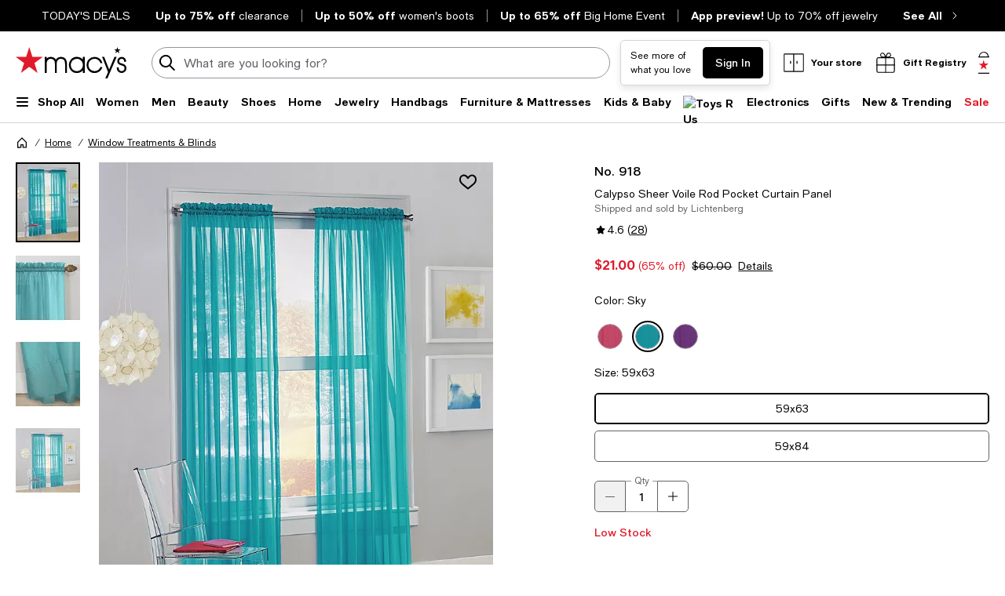

--- FILE ---
content_type: text/html; charset=utf-8
request_url: https://www.google.com/recaptcha/api2/aframe
body_size: 264
content:
<!DOCTYPE HTML><html><head><meta http-equiv="content-type" content="text/html; charset=UTF-8"></head><body><script nonce="MtcirpSBAbuDS0-jehOk0w">/** Anti-fraud and anti-abuse applications only. See google.com/recaptcha */ try{var clients={'sodar':'https://pagead2.googlesyndication.com/pagead/sodar?'};window.addEventListener("message",function(a){try{if(a.source===window.parent){var b=JSON.parse(a.data);var c=clients[b['id']];if(c){var d=document.createElement('img');d.src=c+b['params']+'&rc='+(localStorage.getItem("rc::a")?sessionStorage.getItem("rc::b"):"");window.document.body.appendChild(d);sessionStorage.setItem("rc::e",parseInt(sessionStorage.getItem("rc::e")||0)+1);localStorage.setItem("rc::h",'1769915666098');}}}catch(b){}});window.parent.postMessage("_grecaptcha_ready", "*");}catch(b){}</script></body></html>

--- FILE ---
content_type: text/css
request_url: https://assets.macysassets.com/app/navigation-wgl/2.448.0/app/navigation-wgl/static/css/navigation-wgl.manifest.css
body_size: 33483
content:
dialog[open][data-v-2f9f3e0f]{border:none;display:flex;max-height:none;max-width:none}dialog[data-v-2f9f3e0f]::backdrop{background:none}dialog+.backdrop[data-v-2f9f3e0f]{background:rgba(0,0,0,.5)}.v-overlay-wrapper[data-v-2f9f3e0f]{background-color:rgba(0,0,0,.5);display:none;height:100%;left:0;overflow-y:auto;padding:2rem 0;position:fixed;top:0;width:100%;z-index:10}@media print,screen and (max-width:37.49875em){.v-overlay-wrapper[data-v-2f9f3e0f]{padding:0}}.v-overlay-wrapper .v-overlay-content[data-v-2f9f3e0f]{align-self:center;background:#fff;display:flex;flex-direction:column;margin:auto;max-height:none;max-width:70%;overflow-wrap:break-word;overflow-y:auto;padding:3rem;position:relative;vertical-align:middle}@media print,screen and (max-width:37.49875em){.v-overlay-wrapper .v-overlay-content[data-v-2f9f3e0f]{-webkit-overflow-scrolling:auto;border:none;height:100%;max-width:100%;padding:2rem 1.25rem 0;width:100%!important}}.v-overlay-wrapper .v-overlay-content .v-overlay-header[data-v-2f9f3e0f]{align-items:center}.v-overlay-wrapper .v-overlay-content .v-overlay-body[data-v-2f9f3e0f]{margin-top:1.5rem;text-align:left}@media print,screen and (max-width:37.49875em){.v-overlay-wrapper .v-overlay-content .v-overlay-body[data-v-2f9f3e0f]{max-height:none}@supports(-webkit-overflow-scrolling:touch){.v-overlay-wrapper .v-overlay-content .v-overlay-body[data-v-2f9f3e0f]{height:100%}}}.v-overlay-wrapper .v-overlay-content .v-overlay-title-hidden[data-v-2f9f3e0f]{overflow:hidden;overflow-wrap:normal;visibility:hidden}.v-overlay-wrapper .v-overlay-content .v-overlay-close-btn[data-v-2f9f3e0f]{border:none;cursor:pointer;height:24px;width:24px}.v-overlay-wrapper .v-overlay-content .v-overlay-footer-container[data-v-2f9f3e0f]{padding-top:1.5rem}@media print,screen and (max-width:37.49875em){.v-overlay-wrapper .v-overlay-content .v-overlay-footer-container[data-v-2f9f3e0f]{margin:auto 0 0;padding-bottom:3rem}}.v-overlay-wrapper .v-overlay-content .v-header-visible.v-overlay-body[data-v-2f9f3e0f]{margin-top:2rem}@media print,screen and (max-width:37.49875em){.v-overlay-wrapper .v-overlay-content .modaloverlay-sticky-footer[data-v-2f9f3e0f]{background:#fff;bottom:0;overflow-wrap:anywhere;position:sticky}}.v-overlay-wrapper[data-v-2f9f3e0f]{z-index:30}.skip-to-content{background-color:#fff;border-bottom:1px solid #d6d6d6}.skip-to-content--hidden{border:none;height:0;opacity:0;overflow:hidden}#skipToContentBtn{cursor:pointer;text-decoration:underline}button[data-v-69102e49]{align-self:flex-end;color:#626369}a[data-v-69102e49]{color:#626369;display:block}a[data-v-69102e49]:focus,a[data-v-69102e49]:hover{color:#e01a2b}.search-history.new-search-experiments[data-v-69102e49]{margin-bottom:2rem!important}.search-history[data-v-69102e49]:not(.new-search-compact-enabled){margin-bottom:.5px;margin-top:1.5rem!important;padding-right:20px}@media print,screen and (min-width:64em){.search-history[data-v-69102e49]:not(.new-search-compact-enabled){margin-top:2rem!important;padding-right:0}}h3[data-v-69102e49]{color:#000;font-family:Macys Sans,Helvetica Neue,Helvetica,Arial,sans-serif;font-size:1.375rem;font-weight:700;letter-spacing:-.01em;line-height:1.75rem;margin:0;text-transform:none}@media(max-width:63.99875em){h3[data-v-69102e49]{font-size:1.375rem;line-height:1.75rem}}@media (-ms-high-contrast:active),(-ms-high-contrast:none){h3[data-v-69102e49]{font-size:1.375rem;line-height:1.75rem}}@media(-ms-high-contrast:active)and (max-width:63.99875em),(-ms-high-contrast:none)and (max-width:63.99875em){h3[data-v-69102e49]{font-size:1.375rem;line-height:1.75rem}}ul[data-v-69102e49]{gap:12px}.new-search-compact-enabled ul[data-v-69102e49]{gap:16px}@media print,screen and (max-width:63.99875em){.new-search-compact-enabled ul[data-v-69102e49]{gap:20px}}@media print,screen and (min-width:64em){.search-history[data-v-69102e49]:not(.new-search-compact-enabled){margin-left:2.5rem!important}}.ui-keyword-highlight{font-weight:700}.ui-keyword-department{color:#626369;display:inline-block;font-size:12px;font-weight:400;letter-spacing:.01em;line-height:16px;margin-left:4px;margin-top:4px}a[data-v-5d4b1a57]{color:#626369;display:block}a[data-v-5d4b1a57]:focus,a[data-v-5d4b1a57]:hover{color:#e01a2b}.search-suggestions[data-v-5d4b1a57]:not(.new-search-compact-enabled){margin-bottom:.5px;margin-top:1.5rem!important;width:100%}.suggestion[data-v-5d4b1a57]{color:#000}ul[data-v-5d4b1a57]{gap:24px}@media print,screen and (min-width:64em){.search-suggestions[data-v-5d4b1a57]:not(.new-search-compact-enabled){margin-top:2rem!important}ul[data-v-5d4b1a57]{gap:12px}}.search-suggestions[data-v-5d4b1a57]:not(.new-search-compact-enabled){max-width:625px}@media print,screen and (min-width:64em){.search-suggestions[data-v-5d4b1a57]:not(.new-search-compact-enabled){margin-left:2.5rem!important;margin-right:2.5rem!important}}.search-suggestions.new-search-compact-enabled ul[data-v-5d4b1a57]{gap:16px}@media print,screen and (max-width:63.99875em){.search-suggestions.new-search-compact-enabled ul[data-v-5d4b1a57]{gap:20px}}.results[data-v-6e0cce57]{-webkit-overflow-scrolling:touch;max-height:calc(100vh - 120px);overflow-x:hidden;overflow-y:auto}.grid-container[data-v-6e0cce57]{padding-right:0!important}.grid-container.new-search-compact-enabled[data-v-6e0cce57]{padding-left:0!important}.grid-container.new-search-compact-enabled .results[data-v-6e0cce57]{-ms-overflow-style:none;max-height:calc(100vh - 200px);scrollbar-width:none}.grid-container.new-search-compact-enabled .results[data-v-6e0cce57]::-webkit-scrollbar{display:none}@media print,screen and (max-width:63.99875em){.grid-container.new-search-compact-enabled .results[data-v-6e0cce57]{max-height:calc(100vh - 146px)}.grid-container.new-search-compact-enabled .results-content[data-v-6e0cce57]{padding-bottom:2rem!important}}@media print,screen and (max-width:37.49875em){.grid-container.new-search-compact-enabled .results[data-v-6e0cce57]{padding-bottom:90px}}@media print,screen and (min-width:64em){.results-content[data-v-6e0cce57]:not(.new-search-compact-enabled){margin-bottom:2.5rem!important}.grid-container[data-v-6e0cce57]{margin-right:0!important;max-width:unset;padding-left:0!important}}.results-content[data-v-6e0cce57]{margin:0 auto}.search-modal[data-v-6e0cce57]{background:#fff;left:0;position:fixed;top:0;width:100%;z-index:11}.content-wrapper[data-v-6e0cce57]:not(.new-search-compact-enabled){margin-top:80px}@media print,screen and (min-width:64em){.content-wrapper[data-v-6e0cce57]:not(.new-search-compact-enabled) .search-input-wrapper,.results-content[data-v-6e0cce57]:not(.new-search-compact-enabled){max-width:648px}}@media screen and (min-width:80em){.content-wrapper[data-v-6e0cce57]:not(.new-search-compact-enabled) .search-input-wrapper,.results-content[data-v-6e0cce57]:not(.new-search-compact-enabled){max-width:708px}}@media print,screen and (max-width:63.99875em){.search-modal[data-v-6e0cce57]{z-index:23}.search-modal .content-wrapper[data-v-6e0cce57]{margin-top:20px}}.search-modal-inner-overlay[data-v-6e0cce57]{background-color:#fff;height:100vh;opacity:1;top:0;transition:none;z-index:22}.search-modal[data-v-6e0cce57]{min-height:158px}.minimal-content-wrapper[data-v-6e0cce57]{margin-top:72px}.minimal-search-modal[data-v-6e0cce57]{min-height:73px!important}@media print,screen and (min-width:64em){.content-wrapper[data-v-6e0cce57]{margin-top:59px;position:relative}.minimal-content-wrapper[data-v-6e0cce57]{margin-top:16px!important}}.nav-deals~.search-modal{padding-bottom:10px;padding-top:40px}.search-modal-carousel.new-search-compact-enabled .header-container h3,.search-modal-carousel.new-search-modal-enabled .header-container h3{color:#000;font-family:Macys Sans,Helvetica Neue,Helvetica,Arial,sans-serif;font-size:1.375rem;font-weight:700;letter-spacing:-.01em;line-height:1.75rem;margin:0;text-transform:none}@media(max-width:63.99875em){.search-modal-carousel.new-search-compact-enabled .header-container h3,.search-modal-carousel.new-search-modal-enabled .header-container h3{font-size:1.375rem;line-height:1.75rem}}@media (-ms-high-contrast:active),(-ms-high-contrast:none){.search-modal-carousel.new-search-compact-enabled .header-container h3,.search-modal-carousel.new-search-modal-enabled .header-container h3{font-size:1.375rem;line-height:1.75rem}}@media(-ms-high-contrast:active)and (max-width:63.99875em),(-ms-high-contrast:none)and (max-width:63.99875em){.search-modal-carousel.new-search-compact-enabled .header-container h3,.search-modal-carousel.new-search-modal-enabled .header-container h3{font-size:1.375rem;line-height:1.75rem}}.search-modal-carousel.new-search-modal-enabled{margin-bottom:1.5rem!important;margin-left:2.5rem;margin-top:2rem!important}@media print,screen and (max-width:63.99875em){.search-modal-carousel.new-search-modal-enabled{margin-left:0!important;padding-right:20px}}.search-modal-carousel.new-search-compact-enabled+.search-modal-carousel.pros-collection{margin-top:2rem!important}.search-modal-carousel.new-search-compact-enabled.pros-collection{margin-top:0!important}.nav-overlay[data-v-0cdcebe1]{background-color:rgba(0,0,0,.5);left:0;opacity:0;position:absolute;right:0;transition:opacity .25s linear 50ms;visibility:hidden;width:100%;z-index:5}.nav-overlay.shown[data-v-0cdcebe1]{opacity:1;visibility:visible}.nav-overlay.search-modal[data-v-0cdcebe1]{background-color:#fff;top:0;transition:none}@media print,screen and (min-width:64em){.nav-overlay.search-modal[data-v-0cdcebe1]{background-color:rgba(0,0,0,.5);transition:opacity .25s linear 50ms}}@media print,screen and (max-width:63.99875em){.nav-overlay.mobile-navigation[data-v-0cdcebe1]{top:0}}.nav-overlay.link-rail[data-v-0cdcebe1]{top:43px}.nav-overlay.quick-bag[data-v-0cdcebe1]{top:112px;z-index:5}.nav-overlay.navigation[data-v-0cdcebe1]{top:180px;z-index:5}@media print,screen and (max-width:63.99875em){.nav-overlay.search-modal[data-v-0cdcebe1]{z-index:22}}.slideout-container[data-v-065eeabe]{visibility:hidden}.slideout-container[data-v-065eeabe]::backdrop{display:none}.slideout-container .slideout-footer-buttons[data-v-065eeabe]{padding-bottom:3rem}dialog+.backdrop[data-v-065eeabe]{background:rgba(0,0,0,.5)}.overlay[data-v-065eeabe]{background-color:rgba(0,0,0,.5);bottom:0;height:100%;left:0;position:fixed;right:0;top:0;visibility:visible;width:100%;z-index:50}.overlay.overlay-no-opacity[data-v-065eeabe]{opacity:0}.slideout[data-v-065eeabe]{background:#fff;border:none;display:flex;flex-direction:column;margin:0;max-height:100%;min-height:100%;overflow-y:auto;padding-bottom:1.5625rem;position:fixed;top:0;visibility:visible;width:37.4375rem;z-index:999}.slideout.closing[data-v-065eeabe]{transition:transform .375s cubic-bezier(.4,0,.2,1),opacity .375s cubic-bezier(.4,0,.2,1)}.slideout .slideout-body[data-v-065eeabe],.slideout .slideout-footer[data-v-065eeabe],.slideout .slideout-header[data-v-065eeabe]{padding-left:3rem;padding-right:3rem}@media print,screen and (max-width:63.99875em){.slideout .slideout-body[data-v-065eeabe],.slideout .slideout-footer[data-v-065eeabe],.slideout .slideout-header[data-v-065eeabe]{padding-left:1.25rem;padding-right:1.25rem}}@media print,screen and (max-width:37.49875em){.slideout[data-v-065eeabe]{width:100%}}.slideout-left[data-v-065eeabe]{right:100%;transform:translateX(100%)}.slideout-right[data-v-065eeabe]{left:100%;transform:translateX(-100%)}.slideout-bottom[data-v-065eeabe]{height:31rem;left:0;min-height:auto;top:100%;transform:translateY(-100%);width:100%}.slideout-has-footer[data-v-065eeabe]{padding-bottom:0}@media print,screen and (max-width:37.49875em){.slideout-not-full[data-v-065eeabe]{width:20.375rem}}.slideout-header[data-v-065eeabe]{align-items:flex-start;display:flex;flex-flow:row;margin-bottom:2rem;overflow-wrap:break-word;padding-top:3rem}@media print,screen and (max-width:63.99875em){.slideout-header[data-v-065eeabe]{padding-top:2rem}}.slideout-header .slideout-back[data-v-065eeabe],.slideout-header .slideout-close[data-v-065eeabe]{cursor:pointer}.slideout-header .slideout-close[data-v-065eeabe]{margin-left:auto}.slideout-header .slideout-title[data-v-065eeabe]{min-width:0}.slideout-header .slideout-title-hidden[data-v-065eeabe]{overflow:hidden;overflow-wrap:normal;visibility:hidden}.slideout-header.sticky-header[data-v-065eeabe]{background:#fff;margin:0;padding-bottom:3rem;position:sticky;top:0;z-index:100}@media print,screen and (max-width:37.49875em){.slideout-header.sticky-header[data-v-065eeabe]{padding-bottom:2rem}}.slideout-body[data-v-065eeabe]{flex-grow:1;overflow-wrap:break-word}.slideout-footer[data-v-065eeabe]{background-color:#fff;bottom:0;overflow-wrap:anywhere;padding-bottom:1.5625rem;padding-top:1.0625rem;position:sticky}.slideout-footer-backable[data-v-065eeabe]{border-color:#626369 silver silver;border-top:1px solid silver;padding-top:1.0625rem}.overlay-enter-active[data-v-065eeabe],.overlay-leave-active[data-v-065eeabe]{transition:opacity .375s cubic-bezier(.4,0,.2,1)}.overlay-enter-from[data-v-065eeabe],.overlay-leave-to[data-v-065eeabe]{opacity:0}.slideout-bottom-enter-active[data-v-065eeabe],.slideout-bottom-leave-active[data-v-065eeabe],.slideout-left-enter-active[data-v-065eeabe],.slideout-left-leave-active[data-v-065eeabe],.slideout-right-enter-active[data-v-065eeabe],.slideout-right-leave-active[data-v-065eeabe]{transition:all .375s cubic-bezier(.4,0,.2,1)}.slideout-left-enter-from[data-v-065eeabe],.slideout-left-leave-to[data-v-065eeabe]{transform:translateX(-100%)}.slideout-left-enter-to[data-v-065eeabe],.slideout-left-leave-from[data-v-065eeabe],.slideout-right-enter-from[data-v-065eeabe],.slideout-right-leave-to[data-v-065eeabe]{transform:translateX(100%)}.slideout-right-enter-to[data-v-065eeabe],.slideout-right-leave-from[data-v-065eeabe]{transform:translateX(-100%)}.slideout-bottom-enter-from[data-v-065eeabe],.slideout-bottom-leave-to[data-v-065eeabe]{transform:translateY(100%)}.slideout-bottom-enter-to[data-v-065eeabe],.slideout-bottom-leave-from[data-v-065eeabe]{transform:translateY(-100%)}.slideout-scroll-hidden[data-v-065eeabe]{overflow-y:hidden}.slideout-scroll[data-v-065eeabe]{overflow-y:overlay}.nav-slideout div.slideout,.nav-slideout div.slideout div.slideout-body{padding:0}.nav-slideout header.slideout-header{display:none}@media print,screen and (max-width:37.49875em){.nav-slideout .slideout{width:100%!important}}.nav-slideout-close{background-color:#fff;cursor:pointer;display:flex;position:absolute;right:48px;top:48px}@media print,screen and (max-width:63.99875em){.nav-slideout-close{right:20px;top:32px}}.nav-slideout-container{padding:0 48px;position:relative}@media print,screen and (max-width:63.99875em){.nav-slideout-container{padding:0 20px}}.picture-container[data-v-bea1ef12]{position:relative}.picture-container>picture[data-v-bea1ef12]{min-height:1px;min-width:1px}.picture-container .picture-position[data-v-bea1ef12]{position:absolute}.picture-image[data-v-bea1ef12]{width:100%}.picture-fallback-background[data-v-bea1ef12]{background:#f1f1f1;position:relative}[data-v-bea1ef12] .picture-fallback-content{margin:auto;position:absolute;text-align:center;top:50%;transform:translateY(-50%);width:100%}.picture-fallback-text[data-v-bea1ef12]{font-size:.75rem;font-weight:400;line-height:1.125rem;text-align:center}.lazy-load-placeholder[data-v-bea1ef12]{height:0;position:relative;width:100%}.lazy-load-placeholder img[data-v-bea1ef12]{bottom:0;display:block;height:100%;left:0;min-height:1px;opacity:0;position:absolute;right:0;top:0;transition:opacity .15s ease-in;visibility:hidden;width:100%}.lazy-load-placeholder img.loaded[data-v-bea1ef12]{opacity:1;visibility:visible}.remove-skeleton-animation[data-v-bea1ef12]{animation:none;background-color:#f1f1f1}.rewards-logo img{vertical-align:top}.rewards-pattern[data-v-c9ddf062]{height:10px;left:0;position:absolute;right:0;top:0}.mobile .rewards-pattern[data-v-c9ddf062]{left:-20px;right:-20px}.rewards-logo[data-v-c9ddf062]{height:20px;overflow:hidden;width:130px}.rewards-tier[data-v-c9ddf062]{font-size:14px;font-weight:700;line-height:20px;padding-left:12.5px;position:relative}.rewards-tier[data-v-c9ddf062]:before{background-color:#000;content:"";display:block;height:100%;left:6px;position:absolute;top:0;width:1px}.rewards-salutation[data-v-c9ddf062]{padding-top:4px}.rewards-stats[data-v-c9ddf062]{justify-content:space-between;min-width:60%}.rewards-expiry-money[data-v-c9ddf062]{color:#e01a2b;margin-top:4px}.tier-part[data-v-c9ddf062]{background-color:currentColor;height:100%;width:25%}.stat-title[data-v-c9ddf062]{margin-bottom:4px}.nav-join-btn[data-v-c9ddf062]{width:300px}@media print,screen and (max-width:63.99875em){.nav-join-btn[data-v-c9ddf062]{height:40px;width:199px}}.nav-account-links{list-style:none;padding-top:1.5rem!important}.nav-account-links li+li{margin-top:20px}.nav-account-links li+.nav-group-separator{margin-top:1.5rem!important}.nav-account-links a{text-decoration:none}.nav-account-links a:hover{text-decoration:underline}.nav-group-separator{padding-top:1.5rem!important}#nav-rewards+#nav-account-links,.nav-group-separator{border-top:1px solid silver}.dialog-focus-hidden:focus{outline:none}#nav-account-drawer-slot{margin-top:24px;padding-top:24px}#account-slideout{width:428px}.nav-occasions[data-v-1c21457c]{border-bottom:1px solid silver}.nav-registry-links+.nav-registry-links[data-v-1c21457c]{border-top:1px solid silver;margin-top:1.5rem!important}ul[data-v-1c21457c]{gap:16px;list-style:none}.dialog-focus-hidden[data-v-1c21457c]:focus{outline:none}#registry-slideout{width:428px}.flyout-container[data-v-1bb9f988]{background-color:#fff;position:absolute;top:calc(100% + 1px);width:100%;z-index:1002}.grid-container[data-v-1bb9f988]{padding-bottom:2rem!important;padding-top:2rem!important;position:relative}@media screen and (min-width:80em){.grid-container[data-v-1bb9f988]{padding-left:54px;padding-right:54px}}h5[data-v-1bb9f988]{margin-bottom:16px}.subcategory-link[data-v-1bb9f988]{display:block;margin-bottom:16px}.nav-flyout-wrapper[data-v-1bb9f988]{flex-wrap:nowrap;gap:48px}.category-cell[data-v-1bb9f988]{flex-basis:20%;gap:32px;max-width:158px}@media screen and (min-width:80em){.category-cell[data-v-1bb9f988]{max-width:236px}}.category-cell.has-image[data-v-1bb9f988]{gap:16px}.links[data-v-1bb9f988]{gap:12px}.image-link[data-v-1bb9f988],.link[data-v-1bb9f988]{display:block}.under-image-link[data-v-1bb9f988]{display:block;margin-top:16px}.image[data-v-1bb9f988]{width:100%}.subcategory-header-link[data-v-1bb9f988]{align-items:center;display:flex}.subcategory-header-link .text[data-v-1bb9f988]{width:fit-content}.link[data-v-1bb9f988]{color:#2c2c37}.sale-links .link[data-v-1bb9f988]{border-color:#e01a2b;color:#e01a2b}.mobile-nav{background:#fff;height:100%;left:0;max-width:21.875rem;min-width:17.5rem;position:fixed;transform:translateX(-100%);width:calc(100% - 50px);z-index:21}.mobile-nav--animated{transition:transform .25s cubic-bezier(.4,0,.2,1)}.mobile-nav--loading{color:silver;font-size:14px;opacity:0;position:absolute;right:27px;top:27px;transition:.2s linear .8s}.mobile-nav--loading-show{opacity:1}.mobile-nav>div{display:none;opacity:0;transition:opacity .1s linear}.mobile-nav--hydrated.active>div{opacity:1}.mobile-nav.active{transform:translateX(0)}.mobile-nav.active>div{display:block}.mobile-nav.active .mobile-nav-close{display:flex;height:2rem;width:2rem}.mobile-nav h5{font-weight:500;text-transform:capitalize}@media print,screen and (min-width:64em){.mobile-nav{background-color:#fff;border-right:none;max-width:390px;min-width:390px;opacity:0;position:absolute}.mobile-nav.active{opacity:1}.mobile-nav.mobile-nav{top:1px}}@media print,screen and (max-width:63.99875em){.mobile-nav h5{font-size:1.125rem;line-height:1.375rem;text-transform:none}}.mobile-nav-wrap{-webkit-overflow-scrolling:touch;overflow-x:hidden;overflow-y:auto}.mobile-nav-close{background:#fff;border-radius:50%;cursor:pointer;display:none;left:calc(100% + 9px);position:absolute;top:1.25rem;z-index:10}.mobile-nav{top:auto}@media print,screen and (min-width:64em){.mobile-nav .mobile-nav-wrap{height:100%}}@media print,screen and (max-width:63.99875em){.mobile-nav{top:0}.mobile-nav .mobile-nav-wrap{height:100%}}.enhanced-nav-wrapper[data-v-7a2d7476]{overflow:hidden;position:relative}.enhanced-nav-wrapper.active[data-v-7a2d7476]{overflow:visible;z-index:auto}.enhanced-nav-wrapper.active[data-v-7a2d7476]:before{background-color:#fff;content:"";display:block;height:100vh;left:-100%;position:absolute;top:1px;width:100%;z-index:100}.navigation-rail[data-v-7a2d7476]{border-bottom:1px solid #d6d6d6;position:relative}.menu-link-heavy[data-v-7a2d7476]{border:none;display:block;text-decoration:none}.menu-link-heavy[data-v-7a2d7476]:hover{text-decoration:none}.menu-opened[data-v-7a2d7476]{opacity:.3;pointer-events:none}.fob-item[data-v-7a2d7476]{padding-top:1rem!important;position:relative}.fob-item.active[data-v-7a2d7476]:after,.fob-item[data-v-7a2d7476]:focus:after,.fob-item[data-v-7a2d7476]:hover:after{background-color:#000;bottom:-1px;content:"";height:2px;left:0;position:absolute;right:0}.chevron-button[data-v-7a2d7476]{bottom:0;height:16px;left:0;opacity:0;pointer-events:none;position:absolute;transition:transform .2s ease-in-out;width:100%}.chevron-button[data-v-7a2d7476]:focus{opacity:1;pointer-events:auto}.chevron-button.active .chevron-small-down[data-v-7a2d7476]{transform:rotate(180deg)}.chevron-button .chevron-small-down[data-v-7a2d7476]{left:calc(50% - 12px);position:absolute}.hamburger-menu-btn[data-v-7a2d7476]{align-items:center;cursor:pointer}.hamburger-menu-btn .menu-label[data-v-7a2d7476]{margin-left:12px}.hamburger-menu-icon[data-v-7a2d7476]{align-items:center;height:16px;position:relative;width:16px}.hamburger-menu-icon span[data-v-7a2d7476]{background-color:#000;border-radius:2px;display:block;height:2px;margin-top:3px;transition:all .12s ease-in;width:15px}.hamburger-menu-icon span[data-v-7a2d7476]:first-child{margin-top:1px}.hamburger-menu-icon--open span[data-v-7a2d7476]:first-child{transform:translateY(5px) rotate(45deg)}.hamburger-menu-icon--open span[data-v-7a2d7476]:nth-child(2){opacity:0}.hamburger-menu-icon--open span[data-v-7a2d7476]:nth-child(3){transform:translateY(-5px) rotate(-45deg)}@media only screen and (max-width:1120px){.fob-small[data-v-7a2d7476]{font-size:12px}}.chevron-button .chevron-small-down[data-v-7a2d7476],.chevron-small-down-black[data-v-7a2d7476]{background:url([data-uri]);background-repeat:no-repeat;background-size:24px 24px;display:inline-block;height:24px;width:24px}.chevron-small-right-black[data-v-7a2d7476]{background:url([data-uri]);background-repeat:no-repeat;background-size:24px 24px;display:inline-block;height:24px;width:24px}.chevron-medium-right-black[data-v-7a2d7476]{background:url([data-uri]);background-repeat:no-repeat;background-size:24px 24px;display:inline-block;height:24px;width:24px}.chevron-small-left-black[data-v-7a2d7476]{background:url([data-uri]);background-repeat:no-repeat;background-size:24px 24px;display:inline-block;height:24px;width:24px}.chevron-large-left-black[data-v-7a2d7476]{background:url([data-uri]);background-repeat:no-repeat;background-size:24px 24px;display:inline-block;height:24px;width:24px}.profile[data-v-7a2d7476]{background:url([data-uri]);background-repeat:no-repeat;background-size:24px 24px;display:inline-block;height:24px;width:24px}.bag-large-filled-red[data-v-7a2d7476]{background:url([data-uri]);background-repeat:no-repeat;background-size:28px 28px;display:inline-block;height:28px;width:28px}.bag-large-star[data-v-7a2d7476]{background:url([data-uri]);background-repeat:no-repeat;background-size:28px 28px;display:inline-block;height:28px;width:28px}.star-rewards-red-large[data-v-7a2d7476]{background:url([data-uri]);background-repeat:no-repeat;background-size:24px 24px;display:inline-block;height:24px;width:24px}.star-rewards-bronze-large[data-v-7a2d7476]{background:url([data-uri]);background-repeat:no-repeat;background-size:24px 24px;display:inline-block;height:24px;width:24px}.star-rewards-silver-large[data-v-7a2d7476]{background:url([data-uri]);background-repeat:no-repeat;background-size:24px 24px;display:inline-block;height:24px;width:24px}.star-rewards-platinum-large[data-v-7a2d7476]{background:url([data-uri]);background-repeat:no-repeat;background-size:24px 24px;display:inline-block;height:24px;width:24px}.star-rewards-gold-large[data-v-7a2d7476]{background:url([data-uri]);background-repeat:no-repeat;background-size:24px 24px;display:inline-block;height:24px;width:24px}.menu-large[data-v-7a2d7476]{background:url([data-uri]);background-repeat:no-repeat;background-size:24px 24px;display:inline-block;height:24px;width:24px}.close-small[data-v-7a2d7476]{background:url([data-uri]);background-repeat:no-repeat;background-size:24px 24px;display:inline-block;height:24px;width:24px}.location-pin[data-v-7a2d7476]{background:url([data-uri]);background-repeat:no-repeat;background-size:24px 24px;display:inline-block;height:24px;width:24px}.tag[data-v-7a2d7476]{background:url([data-uri]);background-repeat:no-repeat;background-size:24px 24px;display:inline-block;height:24px;width:24px}.list[data-v-7a2d7476]{background:url([data-uri]);background-repeat:no-repeat;background-size:24px 24px;display:inline-block;height:24px;width:24px}.registry-box[data-v-7a2d7476]{background:url([data-uri]);background-repeat:no-repeat;background-size:24px 24px;display:inline-block;height:24px;width:24px}.gift-card[data-v-7a2d7476]{background:url([data-uri]);background-repeat:no-repeat;background-size:24px 24px;display:inline-block;height:24px;width:24px}.order-history[data-v-7a2d7476]{background:url([data-uri]);background-repeat:no-repeat;background-size:24px 24px;display:inline-block;height:24px;width:24px}.store-mode[data-v-7a2d7476]{background:url([data-uri]);background-repeat:no-repeat;background-size:24px 24px;display:inline-block;height:24px;width:24px}.close-large[data-v-7a2d7476]{background:url([data-uri]);background-repeat:no-repeat;background-size:24px 24px;display:inline-block;height:24px;width:24px}.social-facebook-white[data-v-7a2d7476]{background:url([data-uri]);background-repeat:no-repeat;background-size:24px 24px;display:inline-block;height:24px;width:24px}.social-instagram-white[data-v-7a2d7476]{background:url([data-uri]);background-repeat:no-repeat;background-size:24px 24px;display:inline-block;height:24px;width:24px}.social-twitter-white[data-v-7a2d7476]{background:url([data-uri]);background-repeat:no-repeat;background-size:24px 24px;display:inline-block;height:24px;width:24px}.social-pinterest-white[data-v-7a2d7476]{background:url([data-uri]);background-repeat:no-repeat;background-size:24px 24px;display:inline-block;height:24px;width:24px}.social-youtube-white[data-v-7a2d7476]{background:url([data-uri]);background-repeat:no-repeat;background-size:24px 24px;display:inline-block;height:24px;width:24px}.track-shipment[data-v-7a2d7476]{background:url([data-uri]);background-repeat:no-repeat;background-size:24px 24px;display:inline-block;height:24px;width:24px}.bag-dark-medium[data-v-7a2d7476]{background:url([data-uri]);background-repeat:no-repeat;background-size:24px 24px;display:inline-block;height:24px;width:24px}.chevron-small-right-dark-medium[data-v-7a2d7476]{background:url([data-uri]);background-repeat:no-repeat;background-size:24px 24px;display:inline-block;height:24px;width:24px}.navigation-rail[data-v-7a2d7476]{height:53px}.chevron-button[data-v-7a2d7476]{height:14px}.chevron-button .chevron-small-down[data-v-7a2d7476]{top:-5px}.hamburger-menu-icon[data-v-7a2d7476]{top:1px}.nav-logo{display:block;position:relative;width:fit-content}.nav-logo picture{display:block;overflow:hidden}.nav-logo picture img{height:100%}@media print,screen and (min-width:64em){.nav-logo{z-index:1}.nav-logo.modal-active{z-index:12}}.nav-logo picture{height:40px;width:141px}label[data-v-4262e94c]{color:#626369;display:inline-block;font-size:.875rem;font-weight:400;letter-spacing:0;line-height:1.25rem}label.disabled[data-v-4262e94c]{color:#959499}.label-lg[data-v-4262e94c]{color:#000;display:block;font-weight:500;margin-bottom:.875rem;text-transform:uppercase}@media print,screen and (max-width:37.49875em){.label-lg[data-v-4262e94c]{line-height:1.125rem}}.label-top[data-v-4262e94c],.select-label-top[data-v-4262e94c],.textarea-label-top[data-v-4262e94c]{background-color:#fff;left:.75rem;letter-spacing:0;pointer-events:none;position:absolute;top:50%;transform:translateY(-50%);transition:.1s ease-out}@media print,screen and (max-width:37.49875em){.label-top[data-v-4262e94c],.select-label-top[data-v-4262e94c],.textarea-label-top[data-v-4262e94c]{font-size:1rem;line-height:1.375rem}}.qty-label[data-v-4262e94c]{background-color:#fff;font-size:.75rem;line-height:1.125rem;padding:0 .25rem;position:absolute;top:0;transform:translateY(-50%)}.textarea-label-top[data-v-4262e94c]{top:1.5rem}.textarea-label-top.textarea-label-top-sm[data-v-4262e94c]{top:1.1875rem}.input-container input:disabled~label.label-top[data-v-4262e94c],.input-container input:disabled~label.textarea-label-top[data-v-4262e94c],.textarea-container textarea:disabled~label.label-top[data-v-4262e94c],.textarea-container textarea:disabled~label.textarea-label-top[data-v-4262e94c]{background-color:#f8f8f8}.label-top-disabled[data-v-4262e94c]{background-color:#f8f8f8;z-index:1}.selected-label-top[data-v-4262e94c]{background-color:#fff;font-size:.75rem;left:0;line-height:1.125rem;margin:0 .5rem;padding:0 .25rem;top:0}.select-container:focus-within .select-label-top[data-v-4262e94c]{background-color:#fff;font-size:.75rem;left:0;line-height:1.125rem;margin:0 .5rem;padding:0 .25rem;top:0}.input-container input:-webkit-autofill~label.label-top[data-v-4262e94c],.input-container input:-webkit-autofill~label.textarea-label-top[data-v-4262e94c],.input-container input:focus~label.label-top[data-v-4262e94c],.input-container input:focus~label.textarea-label-top[data-v-4262e94c],.input-container input:not(:placeholder-shown)~label.label-top[data-v-4262e94c],.input-container input:not(:placeholder-shown)~label.textarea-label-top[data-v-4262e94c],.input-container input[data-focused]~label.label-top[data-v-4262e94c],.input-container input[data-focused]~label.textarea-label-top[data-v-4262e94c]{background-color:#fff;font-size:.75rem;left:0;line-height:1.125rem;margin:0 .5rem;padding:0 .25rem;top:0}.textarea-container textarea:focus~label.label-top[data-v-4262e94c],.textarea-container textarea:focus~label.textarea-label-top[data-v-4262e94c],.textarea-container textarea:not(:placeholder-shown)~label.label-top[data-v-4262e94c],.textarea-container textarea:not(:placeholder-shown)~label.textarea-label-top[data-v-4262e94c]{background-color:#fff;font-size:.75rem;left:0;line-height:1.125rem;margin:0 .5rem;padding:0 .25rem;top:0}select[data-v-4262e94c]{-webkit-appearance:none;-moz-appearance:none;-ms-appearance:none;-o-appearance:none;appearance:none;background-color:#fff;background:url([data-uri]);background-position:calc(100% - 8px);background-repeat:no-repeat;border:1px solid #626369;border-radius:.3125rem;color:transparent;font-family:inherit;font-size:.875rem;font-weight:400;height:3.125rem;letter-spacing:0;line-height:1.25rem;margin-bottom:.5rem;padding:0 2.5rem 0 .75rem;transition:unset}@media print,screen and (max-width:37.49875em){select[data-v-4262e94c]{font-size:1rem;line-height:1.375rem}}@supports not (overflow-x:clip){@media print,screen and (max-width:63.99875em){select[data-v-4262e94c]{overflow-x:hidden}}}select[data-v-4262e94c]:focus{background-color:#fff;border:2px solid #000;color:#000;outline:none;padding:0 2.5rem 0 .6875rem}select[data-v-4262e94c]:disabled{background:url([data-uri]);background-color:#f8f8f8;background-position:calc(100% - 8px);background-repeat:no-repeat;cursor:not-allowed}select[data-v-4262e94c]::-ms-expand{display:none}select.selected[data-v-4262e94c]{color:#000}select[data-v-4262e94c]:-webkit-autofill,select[data-v-4262e94c]:-webkit-autofill:focus,select[data-v-4262e94c]:-webkit-autofill:hover{-webkit-box-shadow:inset 0 0 0 1000px #fff}select[data-v-4262e94c]:autofill,select[data-v-4262e94c]:autofill:focus,select[data-v-4262e94c]:autofill:hover{background-color:#fff;filter:none}.select-container[data-v-4262e94c]{margin:1rem 0 .5rem;position:relative}.select-container.select-container-sm select[data-v-4262e94c]{height:2.5rem;padding:0 2.5rem 0 .75rem}.select-container.select-container-sm select[data-v-4262e94c]:focus{padding:0 2.5rem 0 .6875rem}.select-container select[data-v-4262e94c]{margin-bottom:0}.select-container select.selected[data-v-4262e94c]:disabled{color:#626369}@media print,screen and (max-width:63.99875em){.select-container[data-v-4262e94c]{overflow-x:clip}}.select-country-code[data-v-4262e94c]{background-color:#f8f8f8;color:#000;height:3rem;padding:.875rem 1.3125rem;width:5.25rem}.select-country-code[data-v-4262e94c]:focus{background-color:#f8f8f8;border:2px solid #000;color:#000;outline:none}.select-lg[data-v-4262e94c],label.label-lg+select[data-v-4262e94c]{color:#626369}label.label-lg+select.selected[data-v-4262e94c]{color:#000}select.is-invalid-input.selected+label.select-label-top[data-v-4262e94c]{color:#e01a2b}input:not(:placeholder-shown).is-invalid-input+label.label-top[data-v-4262e94c],input:not(:placeholder-shown).is-invalid-input+label.textarea-label-top[data-v-4262e94c],textarea:not(:placeholder-shown).is-invalid-input+label.label-top[data-v-4262e94c],textarea:not(:placeholder-shown).is-invalid-input+label.textarea-label-top[data-v-4262e94c]{color:#e01a2b}input:not(:-ms-input-placeholder).is-invalid-input+label.label-top[data-v-4262e94c],input:not(:-ms-input-placeholder).is-invalid-input+label.textarea-label-top[data-v-4262e94c],textarea:not(:-ms-input-placeholder).is-invalid-input+label.label-top[data-v-4262e94c],textarea:not(:-ms-input-placeholder).is-invalid-input+label.textarea-label-top[data-v-4262e94c]{color:#e01a2b}.is-invalid-input[data-v-4262e94c],.is-invalid-input[data-v-4262e94c]:focus{border-color:#e01a2b}.is-invalid-input:focus+label.label-top[data-v-4262e94c],.is-invalid-input:focus+label.select-label-top[data-v-4262e94c],.is-invalid-input:focus+label.textarea-label-top[data-v-4262e94c]{color:#e01a2b}.form-error[data-v-4262e94c]{color:#e01a2b;display:none;font-size:.75rem;letter-spacing:0;line-height:1.125rem;margin:0 .75rem .5rem 0}.form-error.is-visible[data-v-4262e94c]{align-items:flex-start;display:flex!important;gap:.5rem}.form-error>.error-red[data-v-4262e94c]{flex:0 0 auto}.form-error>span[data-v-4262e94c]:nth-child(2){margin-top:.1875rem}input[type=checkbox][data-v-4262e94c]{-webkit-appearance:none;-moz-appearance:none;border:1px solid #000;border-radius:0;color:#fff;cursor:pointer;height:1.5rem;margin-right:.5rem;padding:0 .6875rem;position:relative;width:1.5rem}input[type=checkbox][data-focused][data-v-4262e94c],input[type=checkbox][data-v-4262e94c]:focus{background-color:#fff;border:1px solid #000;color:#000;outline:none}input[type=checkbox][data-v-4262e94c]:focus-visible{outline:auto;outline:.3125rem auto -webkit-focus-ring-color}input[type=checkbox]+label[data-v-4262e94c]{color:#000;letter-spacing:0;padding-top:.125rem}input[type=checkbox].is-invalid-input[data-v-4262e94c]{border-color:#e01a2b}input[type=checkbox][data-v-4262e94c]:checked::-ms-check{background:#fff;border:1px solid #000}input[type=checkbox][data-v-4262e94c]:before{content:url([data-uri]);display:block;height:1.5rem;left:50%;position:absolute;top:50%;transform:translate(-50%,-50%);visibility:hidden;width:1.5rem}input[type=checkbox][data-v-4262e94c]:checked:before{visibility:visible}input[type=checkbox][data-v-4262e94c]:checked{background:#fff;border:1px solid #000}input[type=checkbox][data-v-4262e94c]:disabled{background:#f8f8f8;border-color:#959499}input[type=checkbox][data-v-4262e94c]:disabled :focus,input[type=checkbox][data-v-4262e94c]:disabled:hover{cursor:not-allowed}input[type=checkbox][data-v-4262e94c]:disabled:checked:before{filter:invert(61%) sepia(3%) saturate(379%) hue-rotate(212deg) brightness(98%) contrast(82%)}input[type=checkbox]:disabled+label[data-v-4262e94c]{color:#959499}.checkbox-container+.form-error[data-v-4262e94c]{margin:0}.checkbox-wrapper[data-v-4262e94c]{align-items:flex-start;display:flex}input[type=radio][data-v-4262e94c]:checked,input[type=radio][data-v-4262e94c]:not(:checked){-webkit-appearance:none;-moz-appearance:none;appearance:none;background-color:#fff;border:1px solid #000;border-radius:50%;color:#fff;cursor:pointer;display:inline-block;height:1.5rem;margin-right:.5rem;padding:0 .6875rem;position:relative;vertical-align:-7px;width:1.5rem}input[type=radio][data-v-4262e94c]:checked:focus,input[type=radio][data-v-4262e94c]:not(:checked):focus{outline:auto;outline:.3125rem auto -webkit-focus-ring-color}input[type=radio]:checked+label[data-v-4262e94c],input[type=radio]:not(:checked)+label[data-v-4262e94c]{color:#000;letter-spacing:0;padding-top:.125rem}input[type=radio]:checked.is-invalid-input[data-v-4262e94c],input[type=radio]:not(:checked).is-invalid-input[data-v-4262e94c]{border-color:#e01a2b}input[type=radio][data-v-4262e94c]:checked::-ms-check{color:#000}input[type=radio][data-v-4262e94c]:checked:before,input[type=radio][data-v-4262e94c]:not(:checked):before{border-radius:50%;content:"";height:.875rem;left:50%;position:absolute;top:50%;transform:translate(-50%,-50%);width:.875rem}input[type=radio][data-v-4262e94c]:not(:checked):before{background-color:#fff}input[type=radio][data-v-4262e94c]:checked:before{background-color:#000}input[type=radio][data-v-4262e94c]:disabled{background:#f8f8f8;border-color:#959499}input[type=radio][data-v-4262e94c]:disabled :focus,input[type=radio][data-v-4262e94c]:disabled:hover{cursor:not-allowed}input[type=radio][data-v-4262e94c]:disabled:checked:before{background-color:#959499}input[type=radio]:disabled+label[data-v-4262e94c]{color:#959499}.radio-container+.form-error[data-v-4262e94c]{margin:0}.radio-wrapper[data-v-4262e94c]{display:flex}input[data-v-4262e94c]{border:1px solid #626369;border-radius:.3125rem;font-size:.875rem;font-weight:400;height:3.125rem;letter-spacing:0;padding:.9375rem .75rem;width:100%}@media print,screen and (max-width:37.49875em){input[data-v-4262e94c]{font-size:1rem;line-height:1.375rem}}input[data-focused][data-v-4262e94c],input[data-v-4262e94c]:focus{background-color:#fff;border:2px solid #000;color:#000;outline:none}input[data-v-4262e94c]::placeholder{color:#626369}input[data-v-4262e94c]:disabled{background-color:#f8f8f8;border-color:#959499;color:#626369;cursor:not-allowed}input.selected[data-v-4262e94c],input[data-v-4262e94c]:focus{color:#000}input[data-v-4262e94c]::-webkit-inner-spin-button,input[data-v-4262e94c]::-webkit-outer-spin-button{-webkit-appearance:none;margin:0}input[data-v-4262e94c]:-webkit-autofill,input[data-v-4262e94c]:-webkit-autofill:focus,input[data-v-4262e94c]:-webkit-autofill:hover{-webkit-box-shadow:inset 0 0 0 1000px #fff}input[data-v-4262e94c]:autofill,input[data-v-4262e94c]:autofill:focus,input[data-v-4262e94c]:autofill:hover{background-color:#fff;filter:none}input[type=number][data-v-4262e94c]{-moz-appearance:textfield}.input-outer-container[data-v-4262e94c]{align-items:center;display:flex}.input-outer-button[data-v-4262e94c]{margin:0 0 0 .75rem;transform:translateY(16%)}.input-outer-button>[data-v-4262e94c]{color:#626369;font-size:.875rem;letter-spacing:0;line-height:1.25rem}.input-container[data-v-4262e94c]{margin:1rem 0 .5rem;position:relative;width:100%}.input-container.input-container-sm input[data-v-4262e94c]{height:2.5rem;padding:.625rem 2.5rem .625rem .75rem}.input-inner-end[data-v-4262e94c]{border:none;display:flex;position:absolute;right:.8125rem;top:50%;transform:translateY(-50%)}.input-inner-end .input-inline-cta[data-v-4262e94c]{cursor:pointer;padding:0 0 0 .875rem}.input-inner-end.primary[data-v-4262e94c]{align-items:center;right:0}.input-inner-end.primary .input-inline-cta[data-v-4262e94c]{background-color:#000;border:1px solid transparent;border-radius:0 .3125rem .3125rem 0;color:#fff;margin:0 0 0 .5rem;padding:.875rem .75rem}.input-search[data-v-4262e94c]{background-color:#fff;border-color:#959499;border-radius:3.9375rem;height:2.5rem;padding:.625rem .75rem .625rem 2.5rem}.input-search[data-v-4262e94c]:focus{background-color:#fff;border-color:#959499}.input-search+.input-inner-end[data-v-4262e94c]{right:.5rem}.input-search+.input-inner-end .input-inline-cta[data-v-4262e94c]{padding:0 .5rem 0 .875rem}.input-inner-start[data-v-4262e94c]{border:none;display:flex;left:0;padding:0 0 0 .5rem;position:absolute;top:50%;transform:translateY(-50%)}.input-inline-cta[data-v-4262e94c]{font-weight:500;line-height:1.25rem;outline-offset:.25rem}.input-quantity-selector[data-v-4262e94c]{width:2.5rem}.padding-end-icon[data-v-4262e94c]{padding-right:3rem}.padding-end-secondary[data-v-4262e94c]{padding-right:3.8125rem}.padding-end-primary[data-v-4262e94c]{padding-right:4.625rem}.padding-end-icon-secondary[data-v-4262e94c]{padding-right:6.0625rem}.padding-end-icon-primary[data-v-4262e94c]{padding-right:6.625rem}.padding-end-search-icon[data-v-4262e94c]{padding-right:2.75rem}.padding-end-search-cta[data-v-4262e94c]{padding-right:2.875rem}.padding-end-search-icon-cta[data-v-4262e94c]{padding-right:4.875rem}.padding-end-search-flexible[data-v-4262e94c]{padding-right:1rem}.helper-text[data-v-4262e94c]{color:#626369;font-size:.75rem;letter-spacing:0;line-height:1.125rem;margin:0 .75rem}textarea[data-v-4262e94c]{border:1px solid #626369;border-radius:.3125rem;font-size:.875rem;font-weight:400;height:6.875rem;letter-spacing:0;line-height:1.25rem;padding:.9375rem 1.5rem .9375rem .75rem;resize:none}@media print,screen and (max-width:37.49875em){textarea[data-v-4262e94c]{font-size:1rem;line-height:1.375rem}}textarea[data-v-4262e94c]:focus{background-color:#fff;border:2px solid #000;color:#000;outline:none}textarea[data-v-4262e94c]:focus::placeholder{color:transparent}textarea[data-v-4262e94c]::placeholder{color:#626369}textarea[data-v-4262e94c]:disabled{background-color:#f8f8f8;color:#626369;cursor:not-allowed}textarea.selected[data-v-4262e94c],textarea[data-v-4262e94c]:focus{color:#000}textarea[data-v-4262e94c]:-webkit-autofill,textarea[data-v-4262e94c]:-webkit-autofill:focus,textarea[data-v-4262e94c]:-webkit-autofill:hover{-webkit-box-shadow:inset 0 0 0 1000px #fff}textarea[data-v-4262e94c]:autofill,textarea[data-v-4262e94c]:autofill:focus,textarea[data-v-4262e94c]:autofill:hover{background-color:#fff;filter:none}.textarea-container[data-v-4262e94c]{margin:1rem 0 .5rem;position:relative;width:100%}.textarea-container textarea[data-v-4262e94c]{width:100%}.textarea-container.textarea-container-sm textarea[data-v-4262e94c]{height:6.25rem;padding-top:.625rem}input:not(:placeholder-shown).is-input-confirmed+label.label-top[data-v-4262e94c],input:not(:placeholder-shown).is-input-confirmed+label.textarea-label-top[data-v-4262e94c],textarea:not(:placeholder-shown).is-input-confirmed+label.label-top[data-v-4262e94c],textarea:not(:placeholder-shown).is-input-confirmed+label.textarea-label-top[data-v-4262e94c]{color:#008053}input:not(:-ms-input-placeholder).is-input-confirmed+label.label-top[data-v-4262e94c],input:not(:-ms-input-placeholder).is-input-confirmed+label.textarea-label-top[data-v-4262e94c],textarea:not(:-ms-input-placeholder).is-input-confirmed+label.label-top[data-v-4262e94c],textarea:not(:-ms-input-placeholder).is-input-confirmed+label.textarea-label-top[data-v-4262e94c]{color:#008053}.is-input-confirmed[data-v-4262e94c],.is-input-confirmed[data-v-4262e94c]:focus{border-color:#008053}.is-input-confirmed:focus+label.label-top[data-v-4262e94c],.is-input-confirmed:focus+label.select-label-top[data-v-4262e94c],.is-input-confirmed:focus+label.textarea-label-top[data-v-4262e94c]{color:#008053}.form-confirmation[data-v-4262e94c]{color:#008053;display:none;font-size:.75rem;letter-spacing:.01em;line-height:1.125rem;margin:0 .75rem .5rem 0}.form-confirmation.is-visible[data-v-4262e94c]{align-items:flex-start;display:flex!important;gap:.5rem}.form-confirmation>.form-confirm[data-v-4262e94c]{flex:0 0 auto}.form-confirmation>span[data-v-4262e94c]:nth-child(2){margin-top:.1875rem}.flexible-input-container[data-v-4262e94c]{width:auto}.input-search[data-v-4262e94c]::-webkit-calendar-picker-indicator{display:none!important}.input-inline-cta[data-v-4262e94c]{background-color:#000;color:#fff;height:40px;margin-right:-8px}.input-inline-cta .input-inline-cta-fake[data-v-4262e94c]{visibility:hidden}.input-inline-cta .input-inline-cta-content[data-v-4262e94c]{left:10px;position:absolute;top:10px}.clear-icon.shift-left[data-v-4262e94c]{bottom:0;left:-29px;margin:auto;position:absolute;top:0}.clear-icon[data-v-4262e94c]{cursor:pointer}.input-inline-cta[data-v-4262e94c]{border-radius:0 50% 50% 0}.search-input-wrapper[data-v-4706360c]{max-width:none;position:relative;top:0}.search-input-wrapper[data-v-4706360c] .input-search{font-size:16px!important}.search-input-wrapper[data-v-4706360c] .input-search:focus{outline:none}.search-input-wrapper[data-v-4706360c] .input-search:focus-within{outline:none}.search-input-wrapper[data-v-4706360c] .input-container{margin:0}.search-input-wrapper[data-v-4706360c] div[name=keyword]{width:100%}@media print,screen and (min-width:64em){.search-input-wrapper[data-v-4706360c]{padding-right:0!important;width:100%}.search-input-wrapper.convo-commerce[data-v-4706360c] .input-search{font-size:14px!important}}.close-normal[data-v-4706360c]{cursor:pointer;position:absolute}.search-modal-active[data-v-4706360c]{padding-right:20px}.search-modal-active[data-v-4706360c]:not(.new-search-compact-enabled){margin:0 auto}@media print,screen and (min-width:64em){.search-modal-active[data-v-4706360c] div[name=keyword]{margin-right:0}}@media print,screen and (max-width:63.99875em){.search-modal-active[data-v-4706360c]:not(.new-search-compact-enabled){padding-right:24px}.search-modal-active[data-v-4706360c]:not(.new-search-compact-enabled) div[name=keyword]{margin-right:42px}}.animate[data-v-4706360c] div[name=keyword]{animation-duration:.3s;animation-fill-mode:both;animation-name:expandSearchBar-4706360c}@keyframes expandSearchBar-4706360c{0%{width:114px}to{width:100%}}.search-modal-active .close-normal[data-v-4706360c]{right:24px;top:7px}@media print,screen and (min-width:64em){.search-input-wrapper.search-modal-active .close-normal[data-v-4706360c]{right:-48px;top:8px}.nav-search-wrapper[data-v-d730d9ce]{margin-left:auto;position:relative;width:360px}}.nav-search-wrapper[data-v-d730d9ce]{width:100%}.nav-search-wrapper.convo-commerce[data-v-d730d9ce]{display:flex;flex-wrap:nowrap}.convo-commerce-wrapper[data-v-d730d9ce]{display:block;height:40px;margin-left:14px;padding-top:0;position:relative;width:107px}@media print,screen and (min-width:64em){.convo-commerce-wrapper[data-v-d730d9ce]{width:187px}}:root{--search-transition:.2s}#nav-header-root .fade-enter-active,#nav-header-root .fade-leave-active{transition:opacity .2s ease}#nav-header-root .fade-enter-from,#nav-header-root .fade-leave-to{opacity:0}.new-search-compact-experiment-wrapper .search-input-wrapper,.new-search-compact-experiment-wrapper .search-modal{min-width:0}.new-search-compact-experiment-wrapper .search-input-wrapper{transition:var(--search-transition)}.new-search-compact-experiment-wrapper .search-input-wrapper button.close-normal{top:-100px;transition:var(--search-transition)}.new-search-compact-experiment-wrapper .search-input-wrapper.search-modal-active{z-index:30}.new-search-compact-experiment-wrapper .search-input-wrapper.search-modal-active button.close-normal{right:0}@media print,screen and (min-width:64em){.new-search-compact-experiment-wrapper .search-input-wrapper.search-modal-active button.close-normal{display:none}}.new-search-compact-experiment-wrapper .search-modal{padding:32px 40px 40px;position:absolute}.new-search-compact-experiment-wrapper .search-modal .results{margin-top:0!important}.new-search-compact-experiment-wrapper .search-modal .search-modal-carousel{display:block;padding:0}#nav-header-root .convo-commerce .search-input-wrapper{flex-grow:1}@media print,screen and (min-width:37.5em){#nav-header-root .convo-commerce .search-input-wrapper{max-width:100%}}@media print,screen and (min-width:64em){#nav-header-root .convo-commerce .search-input-wrapper:not(.new-search-compact-enabled){max-width:594px}.new-search-compact-experiment-wrapper .search-input-wrapper{max-width:706px!important}}@media print,screen and (max-width:63.99875em){.new-search-compact-experiment-wrapper .search-input-wrapper.search-modal-active{margin-top:30px;padding-right:0}.new-search-compact-experiment-wrapper .search-input-wrapper.search-modal-active div[name=keyword]{margin-right:0}.new-search-compact-experiment-wrapper .search-input-wrapper.search-modal-active button.close-normal{top:-50px}}@media print,screen and (min-width:64em)and (max-width:79.99875em){.new-search-compact-experiment-wrapper .search-input-wrapper{position:absolute}.new-search-compact-experiment-wrapper .search-input-wrapper.search-modal-active,.new-search-compact-experiment-wrapper .search-modal{min-width:429px}}.new-search-compact-experiment-wrapper .search-modal{border-radius:24px;max-width:706px;top:40px}@media print,screen and (max-width:63.99875em){.new-search-compact-experiment-wrapper .search-modal{max-width:none;padding:20px 0}.new-search-compact-experiment-wrapper .search-modal .results{margin-right:-20px;padding-right:20px}}.new-search-compact-experiment-wrapper .search-modal .content-wrapper{margin-top:0}@media print,screen and (max-width:63.99875em){.new-search-compact-experiment-wrapper .search-modal .content-wrapper{padding-left:0}}.count-badge[data-v-7f016f3c]{background-color:#e01a2b;border-radius:8px;color:#fff;font-size:10px;font-weight:400;height:16px;left:13px;line-height:1;min-width:17px;padding:0 5px;position:absolute;top:-4px}.count-bag[data-v-d9f3a9da]{color:#fff;height:100%;margin-top:2px;position:absolute;width:100%}.bag-icon[data-v-242c601c]{background-position:50%;transform:translateZ(0)}.counter[data-v-242c601c]{color:#fff;display:block;font-weight:700;margin-top:5px}.info-row-1[data-v-d4a37b72]{top:2px}.info-row-2[data-v-d4a37b72]{top:-2px}.sign-in-tooltip{align-items:center;box-shadow:0 4px 8px rgba(0,0,0,.1);display:flex;padding:8px 8px 8px 12px;position:absolute;white-space:nowrap;z-index:2}.sign-in-tooltip--transparent{opacity:0;pointer-events:none}.sign-in-tooltip:after,.sign-in-tooltip:before{bottom:100%;content:"";display:block;height:0;position:absolute;width:0}.sign-in-tooltip span{margin-right:12px}@media print,screen and (min-width:64em){.sign-in-tooltip.convo-commerce{width:183px}}.sign-in-tooltip{background-color:#fff;border:1px solid #d6d6d6;border-radius:5px;right:34px;top:calc(100% + 8px)}.sign-in-tooltip:before{border-bottom:11px solid #d6d6d6;border-left:9px solid transparent;border-right:9px solid transparent;right:9px}.sign-in-tooltip:after{border-bottom:10px solid #fff;border-left:8px solid transparent;border-right:8px solid transparent;right:10px}.sign-in-tooltip span{width:80px}.sign-in-tooltip--enchanced{right:0;top:50%;transform:translateY(-50%)}.sign-in-tooltip--enchanced:after,.sign-in-tooltip--enchanced:before{display:none}.sign-in-tooltip-space{margin-left:95px}.nav-flag[data-v-24654d7b]{height:100%;width:100%}.rounded[data-v-24654d7b] img{border-radius:50%}[data-v-24654d7b] .picture-container{height:100%;overflow:hidden;width:100%}[data-v-24654d7b] img{height:100%;vertical-align:top}.rail-btn-hover{align-items:center;border-radius:0;display:flex;min-height:40px;position:relative}.rail-btn-hover:after,.rail-btn-hover:before{content:"";display:block;height:5px;left:0;position:absolute;right:0}.rail-btn-hover:before{top:-5px}.rail-btn-hover:after{border-bottom:2px solid transparent;bottom:-5px}.rail-btn-hover:hover{cursor:pointer}.rail-btn-hover:hover:after{border-color:#000}.rail-btn-nowrap{flex-wrap:nowrap;white-space:nowrap}.rail-column[data-v-3a9e8bd6]{flex:1}.rail-middle-column[data-v-3a9e8bd6]{flex-basis:auto;flex-grow:1;flex-shrink:1;margin:0 16px}.rail-stretch-column[data-v-3a9e8bd6]{flex:1 1 auto;margin:0 32px}.rail-stretch-column[data-v-3a9e8bd6] form{max-width:708px;transition:var(--search-transition);width:100%}@media screen and (min-width:1281px){.rail-middle-column[data-v-3a9e8bd6]{flex-grow:0}}.search-rail-enchanced[data-v-3a9e8bd6]{padding-bottom:4px;padding-top:20px}.search-rail-enchanced.grid-x[data-v-3a9e8bd6]{flex-flow:row nowrap}.rail-column-wrapper[data-v-3a9e8bd6]{width:451px}.menu-icon,.menu-large{background:url([data-uri]);background-repeat:no-repeat;background-size:24px 24px;display:inline-block;height:24px;width:24px}.mr-12{margin-right:12px}.condensed-mobile-rail .nav-logo picture{height:30px;width:106px}.pt-9{padding-top:9px}.pt-12{padding-top:12px}.nav-deals{background-color:#000;color:#fff;height:40px;overflow:hidden;white-space:nowrap}.nav-deals a{color:#fff;font-size:12px;font-weight:400;line-height:18px;text-decoration:none}.nav-deals a:hover{text-decoration:underline}@media print,screen and (min-width:37.5em){.nav-deals a{font-size:14px;line-height:20px}}.nav-deals-scroller{-webkit-overflow-scrolling:touch;display:flex;margin-bottom:-10px;overflow-x:auto;padding-bottom:10px}.nav-deals-wrap{display:flex;height:40px;margin:0 auto}.nav-deals-title{font-size:12px;font-weight:700;line-height:40px;padding:0 16px 0 20px}@media print,screen and (min-width:37.5em){.nav-deals-title{font-size:14px}}.nav-deals-list{display:flex;flex-wrap:nowrap;height:100%}.nav-deals-list li{align-items:center;display:flex;height:100%;padding:0 16px 0 17px;position:relative}.nav-deals-list li:after{background-color:#959499;content:"";display:block;height:16px;left:0;position:absolute;width:1px}.nav-deals-list li:first-child{padding-left:16px}.nav-deals-list li:first-child:after{display:none}.nav-deals-all{height:100%;padding-left:16px;padding-right:20px}.nav-deals-all,.nav-deals-all a{align-items:center;display:flex}.nav-deals-all i{filter:invert(100%);margin-left:4px}.white[data-v-1fcdac0f]{color:#fff!important}.white-link[data-v-1fcdac0f]{border-bottom-color:#fff!important;color:#fff!important}.white-link[data-v-1fcdac0f]:hover{border-bottom-color:#fff}.font-small[data-v-1fcdac0f]{font-weight:300}.undecorated-link[data-v-1fcdac0f]{border-bottom:none;text-decoration:none}.hr-divider[data-v-1fcdac0f]{border:none;border-bottom:1px solid silver;margin:0}.full-height[data-v-1fcdac0f]{height:100%}.full-width[data-v-1fcdac0f]{width:100%}.links-wrap[data-v-1fcdac0f]{gap:24px}.vertical-separator[data-v-1fcdac0f]>:not(:last-child){position:relative}.vertical-separator[data-v-1fcdac0f]>:not(:last-child):before{background-color:#d6d6d6;content:"";display:block;height:16px;pointer-events:none;position:absolute;right:-12px;top:50%;transform:translate(50%,-50%);width:1px}.link-rail-vertical-bar[data-v-1fcdac0f]{background-color:#d6d6d6;height:16px;width:1px}.visibility-hidden[data-v-1fcdac0f]{clip:rect(0,0,0,0);border:0;height:1px;margin:-1px;overflow:hidden;padding:0;position:absolute;width:1px}.relative[data-v-1fcdac0f]{position:relative}.pointer[data-v-1fcdac0f]{cursor:pointer}.align-items-start[data-v-1fcdac0f]{align-items:flex-start}.grid-x.nowrap[data-v-1fcdac0f],.grid-y.nowrap[data-v-1fcdac0f]{flex-wrap:nowrap}.icon-24x24[data-v-1fcdac0f]{background-size:100%;display:block;height:24px;width:24px}i.icon-28x28[data-v-1fcdac0f]{background-size:100%;display:block;height:28px;width:28px}.hnf-to-normal-case[data-v-1fcdac0f]{text-transform:none!important}.v-slideshow-content[data-v-1fcdac0f]{overflow:hidden;position:relative}.v-button-wrapper[data-v-1fcdac0f]{align-items:center;background-color:#000;bottom:0;display:flex;height:100%;margin:auto;position:absolute;top:0;z-index:2}.v-button-wrapper.prev[data-v-1fcdac0f]{left:0;padding-left:20px}.v-button-wrapper.next[data-v-1fcdac0f]{right:2.75rem}.v-slideshow-button[data-v-1fcdac0f]{border:0;cursor:pointer;min-height:0;mix-blend-mode:normal;padding:0;z-index:4}.v-slideshow-button .icon[data-v-1fcdac0f]{display:block;margin:0 auto}.slideshow-item[data-v-1fcdac0f]{visibility:hidden}.slideshow-item.active[data-v-1fcdac0f]{visibility:visible}[data-v-1fcdac0f] .content-wrapper{max-width:1480px}.v-slideshow-wrapper[data-v-1fcdac0f]{overflow:hidden;position:relative}.v-slideshow-wrapper .v-scroller[data-v-1fcdac0f]{-webkit-transition:transform .3s cubic-bezier(.1,.57,.1,1);-moz-transition:transform .3s cubic-bezier(.1,.57,.1,1);-ms-transition:transform .3s cubic-bezier(.1,.57,.1,1);-o-transition:transform .3s cubic-bezier(.1,.57,.1,1);transition:transform .3s cubic-bezier(.1,.57,.1,1)}.v-dot-indicator-wrapper[data-v-1fcdac0f]{width:100%}.v-dot-indicator-wrapper li[data-v-1fcdac0f]{background-color:#959499;border:.0625rem solid #959499;border-radius:50%;cursor:pointer;display:inline-block;margin-right:.5rem;padding:.125rem}.v-dot-indicator-wrapper li.active[data-v-1fcdac0f]{background-color:#000;border:.0625rem solid #000}.control-button-wrapper[data-v-1fcdac0f]{align-items:center;background-color:#000;display:flex;height:100%;padding-right:20px;position:absolute;right:0;top:0}.control-button[data-v-1fcdac0f]{cursor:pointer;z-index:4}@media print,screen and (min-width:64em){.v-slideshow-content[data-v-1fcdac0f]{margin-left:auto;margin-right:auto;max-width:1480px}}.chevron-left-arrow[data-v-1fcdac0f],.chevron-medium-left-black[data-v-1fcdac0f]{background:url([data-uri]);background-repeat:no-repeat;background-size:24px 24px;display:inline-block;height:24px;width:24px}.chevron-medium-right-black[data-v-1fcdac0f],.chevron-right-arrow[data-v-1fcdac0f]{background:url([data-uri]);background-repeat:no-repeat;background-size:24px 24px;display:inline-block;height:24px;width:24px}.search-modal ul,footer ul,header ul{list-style:none}@keyframes dissolve{0%{background-color:#f1f1f1}to{background-color:#f8f8f8}}.nav-visible{position:fixed;width:100%}@media only screen and (max-width:1023px){header.desktop{overflow:hidden;position:relative}header.desktop:after{animation:dissolve .6s ease-in-out infinite alternate;bottom:0;content:"";display:block;left:0;position:absolute;right:0;top:0;z-index:1000}}@media only screen and (min-width:1024px){header.mobile{overflow:hidden;position:relative}header.mobile:after{animation:dissolve .6s ease-in-out infinite alternate;bottom:0;content:"";display:block;left:0;position:absolute;right:0;top:0;z-index:1000}}.white,.white-link{color:#fff!important}.white-link{border-bottom-color:#fff!important}.white-link:hover{border-bottom-color:#fff}.font-small{font-weight:300}.undecorated-link{border-bottom:none;text-decoration:none}.hr-divider{border:none;border-bottom:1px solid silver;margin:0}.full-height{height:100%}.full-width{width:100%}.links-wrap{gap:24px}.vertical-separator>:not(:last-child){position:relative}.vertical-separator>:not(:last-child):before{content:"";display:block;pointer-events:none;position:absolute;right:-12px;top:50%;transform:translate(50%,-50%)}.link-rail-vertical-bar,.vertical-separator>:not(:last-child):before{background-color:#d6d6d6;height:16px;width:1px}.visibility-hidden{clip:rect(0,0,0,0);border:0;height:1px;margin:-1px;overflow:hidden;padding:0;position:absolute;width:1px}.relative{position:relative}.pointer{cursor:pointer}.align-items-start{align-items:flex-start}.grid-x.nowrap,.grid-y.nowrap{flex-wrap:nowrap}.icon-24x24{height:24px;width:24px}.icon-24x24,i.icon-28x28{background-size:100%;display:block}i.icon-28x28{height:28px;width:28px}.hnf-to-normal-case{text-transform:none!important}.link-rail-item{border:none;cursor:pointer;display:inline-block;position:relative;text-decoration:none}.link-rail-item:focus-visible:after,.link-rail-item:hover:after{background-color:#000;bottom:-1px;content:"";height:2px;left:0;position:absolute;right:0;z-index:3}.link-rail .link-rail-item{line-height:42px}.red-fob,.red-fob a{color:#e01a2b!important}.bag-icon-condensed--filled{background-image:url([data-uri])!important}.chevron-small-down-black{background:url([data-uri]);background-repeat:no-repeat;background-size:24px 24px;display:inline-block;height:24px;width:24px}.chevron-small-right-black{background:url([data-uri]);background-repeat:no-repeat;background-size:24px 24px;display:inline-block;height:24px;width:24px}.chevron-medium-right-black{background:url([data-uri]);background-repeat:no-repeat;background-size:24px 24px;display:inline-block;height:24px;width:24px}.chevron-small-left-black{background:url([data-uri]);background-repeat:no-repeat;background-size:24px 24px;display:inline-block;height:24px;width:24px}.chevron-large-left-black{background:url([data-uri]);background-repeat:no-repeat;background-size:24px 24px}.chevron-large-left-black,.profile{display:inline-block;height:24px;width:24px}.profile{background:url([data-uri]);background-repeat:no-repeat;background-size:24px 24px}.bag-large-filled-red{background:url([data-uri]);background-repeat:no-repeat;background-size:28px 28px}.bag-large-filled-red,.bag-large-star{display:inline-block;height:28px;width:28px}.bag-large-star{background:url([data-uri]);background-repeat:no-repeat;background-size:28px 28px}.star-rewards-red-large{background:url([data-uri]);background-repeat:no-repeat;background-size:24px 24px;display:inline-block;height:24px;width:24px}.star-rewards-bronze-large{background:url([data-uri]);background-repeat:no-repeat;background-size:24px 24px;display:inline-block;height:24px;width:24px}.star-rewards-silver-large{background:url([data-uri]);background-repeat:no-repeat;background-size:24px 24px;display:inline-block;height:24px;width:24px}.star-rewards-platinum-large{background:url([data-uri]);background-repeat:no-repeat;background-size:24px 24px;display:inline-block;height:24px;width:24px}.star-rewards-gold-large{background:url([data-uri]);background-repeat:no-repeat;background-size:24px 24px}.menu-large,.star-rewards-gold-large{display:inline-block;height:24px;width:24px}.menu-large{background:url([data-uri]);background-repeat:no-repeat;background-size:24px 24px}.close-small{background:url([data-uri]);background-repeat:no-repeat;background-size:24px 24px}.close-small,.location-pin{display:inline-block;height:24px;width:24px}.location-pin{background:url([data-uri]);background-repeat:no-repeat;background-size:24px 24px}.tag{background:url([data-uri]);background-repeat:no-repeat;background-size:24px 24px}.list,.tag{display:inline-block;height:24px;width:24px}.list{background:url([data-uri]);background-repeat:no-repeat;background-size:24px 24px}.registry-box{background:url([data-uri]);background-repeat:no-repeat;background-size:24px 24px}.gift-card,.registry-box{display:inline-block;height:24px;width:24px}.gift-card{background:url([data-uri]);background-repeat:no-repeat;background-size:24px 24px}.order-history{background:url([data-uri]);background-repeat:no-repeat;background-size:24px 24px}.order-history,.store-mode{display:inline-block;height:24px;width:24px}.store-mode{background:url([data-uri]);background-repeat:no-repeat;background-size:24px 24px}.close-large{background:url([data-uri]);background-repeat:no-repeat;background-size:24px 24px}.close-large,.social-facebook-white{display:inline-block;height:24px;width:24px}.social-facebook-white{background:url([data-uri]);background-repeat:no-repeat;background-size:24px 24px}.social-instagram-white{background:url([data-uri]);background-repeat:no-repeat;background-size:24px 24px;display:inline-block;height:24px;width:24px}.social-twitter-white{background:url([data-uri]);background-repeat:no-repeat;background-size:24px 24px;display:inline-block;height:24px;width:24px}.social-pinterest-white{background:url([data-uri]);background-repeat:no-repeat;background-size:24px 24px;display:inline-block;height:24px;width:24px}.social-youtube-white{background:url([data-uri]);background-repeat:no-repeat;background-size:24px 24px}.social-youtube-white,.track-shipment{display:inline-block;height:24px;width:24px}.track-shipment{background:url([data-uri]);background-repeat:no-repeat;background-size:24px 24px}.bag-dark-medium{background:url([data-uri]);background-repeat:no-repeat;background-size:24px 24px;display:inline-block;height:24px;width:24px}.chevron-small-right-dark-medium{background:url([data-uri]);background-repeat:no-repeat;background-size:24px 24px;display:inline-block;height:24px;width:24px}
/*! normalize.css v8.0.0 | MIT License | github.com/necolas/normalize.css */.menu-link-sm[data-v-5d40dcb3]{color:#fff}.footer-links-group[data-v-5889b3a0]{border-bottom:1px solid silver}.footer-links-group--last[data-v-5889b3a0]{margin-bottom:2rem!important}.footer-links-heading[data-v-5889b3a0]{padding:16px 32px 16px 0;position:relative}.footer-links-activator[data-v-5889b3a0]{background:transparent;border:none;bottom:0;cursor:pointer;left:0;position:absolute;right:0;top:0;z-index:2}.footer-links-content[data-v-5889b3a0]{display:none;margin-bottom:1.5rem!important}.footer-links-content li+li[data-v-5889b3a0]{padding-top:1rem!important}.footer-links-expanded[data-v-5889b3a0]{display:block}.footer-links-icon[data-v-5889b3a0]{align-items:center;display:flex;height:24px;justify-content:center;position:absolute;right:0;top:50%;transform:translateY(-50%);width:24px}.footer-links-icon[data-v-5889b3a0]:after,.footer-links-icon[data-v-5889b3a0]:before{content:"";display:block;position:absolute}.footer-links-icon[data-v-5889b3a0]:after{transform:rotate(90deg)}.footer-links-icon--expanded[data-v-5889b3a0]:after{display:none}@media print,screen and (min-width:64em){.footer-links-group[data-v-5889b3a0]{border:none}.footer-links-group--last[data-v-5889b3a0]{margin-bottom:0}.footer-links-heading[data-v-5889b3a0]{padding:0}.footer-links-content[data-v-5889b3a0]{display:block;margin-bottom:0;margin-top:1rem!important}.footer-links-activator[data-v-5889b3a0],.footer-links-icon[data-v-5889b3a0]{display:none}}.links-header[data-v-5889b3a0],.menu-link[data-v-5889b3a0]{color:#fff}.footer-links-icon[data-v-5889b3a0]:after,.footer-links-icon[data-v-5889b3a0]:before{background-color:#fff;height:1px;width:8px}.credit-card-img[data-v-727d3bb0]{width:57px}.credit-card-link[data-v-727d3bb0]:not(:first-child){margin-left:.5rem!important}@media print,screen and (min-width:64em){.credit-card-link[data-v-727d3bb0]:not(:first-child){margin-left:1rem!important}}.apply-now[data-v-727d3bb0]{display:block}.footnote[data-v-727d3bb0]{color:#fff;text-decoration:none}@media print,screen and (min-width:64em){.footnote-2[data-v-727d3bb0]{display:inline-block;margin-right:2px}}.footer-card-content{display:flex;flex-flow:row nowrap}.footer-card-content a{color:#fff}section.sign-up[data-v-3cb781ac]{padding-top:0!important}.section-text[data-v-3cb781ac]{display:block}ul[data-v-ae704314]{gap:12px}label[data-v-ae704314]{color:#fff}.nav-app-list{gap:24px}.nav-app-list picture{display:block;height:40px}.nav-app-list img{height:100%}#nav-apps .links-header{color:#fff}.footer-section[data-v-7c2469fe]{padding-bottom:2rem!important;padding-top:2rem!important;position:relative}.footer-section[data-v-7c2469fe]:not(:first-child):before{background-color:#626369;content:"";height:1px;left:-20px;position:absolute;top:0;width:100vw}@media print,screen and (min-width:64em){.footer-section[data-v-7c2469fe]:not(:first-child):before{left:0;width:100%}}.footer-section[data-v-7c2469fe]:last-child{border-bottom:none;padding-bottom:0!important}@media print,screen and (min-width:64em){.footer-section[data-v-7c2469fe]:first-child{padding-top:0!important}}.social-links[data-v-7c2469fe]{padding-top:0!important}@media print,screen and (min-width:64em){.footer-apps[data-v-7c2469fe]{display:none}}ul[data-v-6d274271]{display:flex;flex-wrap:wrap;justify-content:center;margin-left:-12px;margin-right:-12px}ul li[data-v-6d274271]{align-items:center;border-left:1px solid #959499;display:flex;padding:0 12px}@media print,screen and (min-width:64em){ul li[data-v-6d274271]{padding:0 16px}}ul li[data-v-6d274271]:first-child{border:none}ul li.no-separator[data-v-6d274271]{border-color:transparent}a[data-v-6d274271]{white-space:nowrap}.accessibilityIcon[data-v-6d274271]{height:18px;width:49px}[data-v-351aa8d9] a,a[data-v-6d274271],p[data-v-351aa8d9]{color:#fff}.footer-responsive .stay-connected[data-v-122a482e]{margin-left:auto}.footer-responsive.is-international .row-1 .nav-footer-wrapper[data-v-122a482e]{gap:24px}@media print,screen and (min-width:64em){.footer-responsive.is-international .row-1 .nav-footer-wrapper .stay-connected[data-v-122a482e]{flex-basis:0;flex-grow:1}}@media screen and (min-width:80em){.footer-responsive.is-international .row-1 .nav-footer-wrapper .stay-connected[data-v-122a482e]{flex-basis:0;flex-grow:1}}.footer-responsive .row-1[data-v-122a482e]{background-color:rgba(0,0,0,.88)}@media print,screen and (min-width:64em){.footer-responsive .row-1 .nav-footer-wrapper[data-v-122a482e]{align-items:flex-start;display:flex;flex-direction:row;gap:12px;justify-content:space-between}.footer-responsive .row-1 .nav-footer-wrapper .stay-connected[data-v-122a482e]{flex-basis:317px}.footer-responsive .row-1 .nav-footer-wrapper[data-v-122a482e] .footer-links-group{flex-basis:0;flex-grow:1}}@media screen and (min-width:80em){.footer-responsive .row-1 .nav-footer-wrapper[data-v-122a482e]{gap:24px}.footer-responsive .row-1 .nav-footer-wrapper .stay-connected[data-v-122a482e]{flex-basis:464px}}.footer-responsive .row-2[data-v-122a482e]{background-color:#000}
/*! normalize.css v8.0.0 | MIT License | github.com/necolas/normalize.css */html{-webkit-text-size-adjust:100%;line-height:1.15}h1{font-size:2em;margin:.67em 0}hr{box-sizing:content-box;height:0;overflow:visible}pre{font-family:monospace,monospace;font-size:1em}a{background-color:transparent}abbr[title]{border-bottom:0;text-decoration:underline dotted}b,strong{font-weight:bolder}code,kbd,samp{font-family:monospace,monospace;font-size:1em}small{font-size:80%}sub,sup{font-size:75%;line-height:0;position:relative;vertical-align:baseline}sub{bottom:-.25em}sup{top:-.5em}img{border-style:none}button,input,optgroup,select,textarea{font-size:100%;line-height:1.15;margin:0}button,input{overflow:visible}button,select{text-transform:none}[type=button],[type=reset],[type=submit],button{-webkit-appearance:button}[type=button]::-moz-focus-inner,[type=reset]::-moz-focus-inner,[type=submit]::-moz-focus-inner,button::-moz-focus-inner{border-style:none;padding:0}[type=button]:-moz-focusring,[type=reset]:-moz-focusring,[type=submit]:-moz-focusring,button:-moz-focusring{outline:1px dotted ButtonText}fieldset{padding:.35em .75em .625em}legend{box-sizing:border-box;color:inherit;display:table;max-width:100%;padding:0;white-space:normal}progress{vertical-align:baseline}textarea{overflow:auto}[type=checkbox],[type=radio]{box-sizing:border-box;padding:0}[type=number]::-webkit-inner-spin-button,[type=number]::-webkit-outer-spin-button{height:auto}[type=search]{-webkit-appearance:textfield;outline-offset:-2px}[type=search]::-webkit-search-decoration{-webkit-appearance:none}::-webkit-file-upload-button{-webkit-appearance:button;font:inherit}details{display:block}summary{display:list-item}[hidden],template{display:none}[data-whatinput=mouse] *,[data-whatinput=mouse] :focus,[data-whatinput=touch] *,[data-whatinput=touch] :focus,[data-whatintent=mouse] *,[data-whatintent=mouse] :focus,[data-whatintent=touch] *,[data-whatintent=touch] :focus{outline:none}[draggable=false]{-webkit-touch-callout:none;-webkit-user-select:none}.foundation-mq{font-family:"small=0em&medium=37.5em&large=64em&mlarge=80em&xlarge=100em"}html{box-sizing:border-box;font-size:100%}*,:after,:before{box-sizing:inherit}body{-webkit-font-smoothing:antialiased;-moz-osx-font-smoothing:grayscale;background:#fff;font-family:Macys Sans,Helvetica Neue,Helvetica,Arial,sans-serif;line-height:1.5;margin:0;padding:0}img{-ms-interpolation-mode:bicubic;display:inline-block;height:auto;max-width:100%;vertical-align:middle}textarea{height:auto;min-height:50px}select,textarea{border-radius:.3125rem}select{box-sizing:border-box;width:100%}.map_canvas embed,.map_canvas img,.map_canvas object,.mqa-display embed,.mqa-display img,.mqa-display object{max-width:none!important}button{appearance:none;background:transparent;border:0;border-radius:.3125rem;cursor:auto;line-height:1;padding:0}[data-whatinput=mouse] button{outline:0}pre{-webkit-overflow-scrolling:touch;overflow:auto}button,input,optgroup,select,textarea{font-family:inherit}.is-visible{display:block!important}.is-hidden{display:none!important}.grid-container{margin-left:auto;margin-right:auto;max-width:92.5rem;padding-left:1rem;padding-right:1rem}@media print,screen and (min-width:37.5em){.grid-container{padding-left:1rem;padding-right:1rem}}@media print,screen and (min-width:64em){.grid-container{padding-left:1.25rem;padding-right:1.25rem}}@media screen and (min-width:80em){.grid-container{padding-left:1.25rem;padding-right:1.25rem}}.grid-container.fluid{margin-left:auto;margin-right:auto;max-width:100%;padding-left:1rem;padding-right:1rem}@media print,screen and (min-width:37.5em){.grid-container.fluid{padding-left:1rem;padding-right:1rem}}@media print,screen and (min-width:64em){.grid-container.fluid{padding-left:1.25rem;padding-right:1.25rem}}@media screen and (min-width:80em){.grid-container.fluid{padding-left:1.25rem;padding-right:1.25rem}}.grid-container.full{margin-left:auto;margin-right:auto;max-width:100%;padding-left:0;padding-right:0}.grid-x{display:flex;flex-flow:row wrap}.cell{flex:0 0 auto;min-height:0;min-width:0;width:100%}.cell.auto{flex:1 1 0}.cell.shrink{flex:0 0 auto}.grid-x>.auto,.grid-x>.shrink{width:auto}.grid-x>.small-1,.grid-x>.small-10,.grid-x>.small-11,.grid-x>.small-12,.grid-x>.small-2,.grid-x>.small-3,.grid-x>.small-4,.grid-x>.small-5,.grid-x>.small-6,.grid-x>.small-7,.grid-x>.small-8,.grid-x>.small-9,.grid-x>.small-full,.grid-x>.small-shrink{flex-basis:auto}@media print,screen and (min-width:37.5em){.grid-x>.medium-1,.grid-x>.medium-10,.grid-x>.medium-11,.grid-x>.medium-12,.grid-x>.medium-2,.grid-x>.medium-3,.grid-x>.medium-4,.grid-x>.medium-5,.grid-x>.medium-6,.grid-x>.medium-7,.grid-x>.medium-8,.grid-x>.medium-9,.grid-x>.medium-full,.grid-x>.medium-shrink{flex-basis:auto}}@media print,screen and (min-width:64em){.grid-x>.large-1,.grid-x>.large-10,.grid-x>.large-11,.grid-x>.large-12,.grid-x>.large-2,.grid-x>.large-3,.grid-x>.large-4,.grid-x>.large-5,.grid-x>.large-6,.grid-x>.large-7,.grid-x>.large-8,.grid-x>.large-9,.grid-x>.large-full,.grid-x>.large-shrink{flex-basis:auto}}@media screen and (min-width:80em){.grid-x>.mlarge-1,.grid-x>.mlarge-10,.grid-x>.mlarge-11,.grid-x>.mlarge-12,.grid-x>.mlarge-2,.grid-x>.mlarge-3,.grid-x>.mlarge-4,.grid-x>.mlarge-5,.grid-x>.mlarge-6,.grid-x>.mlarge-7,.grid-x>.mlarge-8,.grid-x>.mlarge-9,.grid-x>.mlarge-full,.grid-x>.mlarge-shrink{flex-basis:auto}}@media screen and (min-width:100em){.grid-x>.xlarge-1,.grid-x>.xlarge-10,.grid-x>.xlarge-11,.grid-x>.xlarge-12,.grid-x>.xlarge-2,.grid-x>.xlarge-3,.grid-x>.xlarge-4,.grid-x>.xlarge-5,.grid-x>.xlarge-6,.grid-x>.xlarge-7,.grid-x>.xlarge-8,.grid-x>.xlarge-9,.grid-x>.xlarge-full,.grid-x>.xlarge-shrink{flex-basis:auto}}.grid-x>.small-1,.grid-x>.small-10,.grid-x>.small-11,.grid-x>.small-12,.grid-x>.small-2,.grid-x>.small-3,.grid-x>.small-4,.grid-x>.small-5,.grid-x>.small-6,.grid-x>.small-7,.grid-x>.small-8,.grid-x>.small-9{flex:0 0 auto}.grid-x>.small-1{width:8.3333333333%}.grid-x>.small-2{width:16.6666666667%}.grid-x>.small-3{width:25%}.grid-x>.small-4{width:33.3333333333%}.grid-x>.small-5{width:41.6666666667%}.grid-x>.small-6{width:50%}.grid-x>.small-7{width:58.3333333333%}.grid-x>.small-8{width:66.6666666667%}.grid-x>.small-9{width:75%}.grid-x>.small-10{width:83.3333333333%}.grid-x>.small-11{width:91.6666666667%}.grid-x>.small-12{width:100%}@media print,screen and (min-width:37.5em){.grid-x>.medium-auto{flex:1 1 0;width:auto}.grid-x>.medium-1,.grid-x>.medium-10,.grid-x>.medium-11,.grid-x>.medium-12,.grid-x>.medium-2,.grid-x>.medium-3,.grid-x>.medium-4,.grid-x>.medium-5,.grid-x>.medium-6,.grid-x>.medium-7,.grid-x>.medium-8,.grid-x>.medium-9,.grid-x>.medium-shrink{flex:0 0 auto}.grid-x>.medium-shrink{width:auto}.grid-x>.medium-1{width:8.3333333333%}.grid-x>.medium-2{width:16.6666666667%}.grid-x>.medium-3{width:25%}.grid-x>.medium-4{width:33.3333333333%}.grid-x>.medium-5{width:41.6666666667%}.grid-x>.medium-6{width:50%}.grid-x>.medium-7{width:58.3333333333%}.grid-x>.medium-8{width:66.6666666667%}.grid-x>.medium-9{width:75%}.grid-x>.medium-10{width:83.3333333333%}.grid-x>.medium-11{width:91.6666666667%}.grid-x>.medium-12{width:100%}}@media print,screen and (min-width:64em){.grid-x>.large-auto{flex:1 1 0;width:auto}.grid-x>.large-1,.grid-x>.large-10,.grid-x>.large-11,.grid-x>.large-12,.grid-x>.large-2,.grid-x>.large-3,.grid-x>.large-4,.grid-x>.large-5,.grid-x>.large-6,.grid-x>.large-7,.grid-x>.large-8,.grid-x>.large-9,.grid-x>.large-shrink{flex:0 0 auto}.grid-x>.large-shrink{width:auto}.grid-x>.large-1{width:8.3333333333%}.grid-x>.large-2{width:16.6666666667%}.grid-x>.large-3{width:25%}.grid-x>.large-4{width:33.3333333333%}.grid-x>.large-5{width:41.6666666667%}.grid-x>.large-6{width:50%}.grid-x>.large-7{width:58.3333333333%}.grid-x>.large-8{width:66.6666666667%}.grid-x>.large-9{width:75%}.grid-x>.large-10{width:83.3333333333%}.grid-x>.large-11{width:91.6666666667%}.grid-x>.large-12{width:100%}}@media screen and (min-width:80em){.grid-x>.mlarge-auto{flex:1 1 0;width:auto}.grid-x>.mlarge-1,.grid-x>.mlarge-10,.grid-x>.mlarge-11,.grid-x>.mlarge-12,.grid-x>.mlarge-2,.grid-x>.mlarge-3,.grid-x>.mlarge-4,.grid-x>.mlarge-5,.grid-x>.mlarge-6,.grid-x>.mlarge-7,.grid-x>.mlarge-8,.grid-x>.mlarge-9,.grid-x>.mlarge-shrink{flex:0 0 auto}.grid-x>.mlarge-shrink{width:auto}.grid-x>.mlarge-1{width:8.3333333333%}.grid-x>.mlarge-2{width:16.6666666667%}.grid-x>.mlarge-3{width:25%}.grid-x>.mlarge-4{width:33.3333333333%}.grid-x>.mlarge-5{width:41.6666666667%}.grid-x>.mlarge-6{width:50%}.grid-x>.mlarge-7{width:58.3333333333%}.grid-x>.mlarge-8{width:66.6666666667%}.grid-x>.mlarge-9{width:75%}.grid-x>.mlarge-10{width:83.3333333333%}.grid-x>.mlarge-11{width:91.6666666667%}.grid-x>.mlarge-12{width:100%}}@media screen and (min-width:100em){.grid-x>.xlarge-auto{flex:1 1 0;width:auto}.grid-x>.xlarge-1,.grid-x>.xlarge-10,.grid-x>.xlarge-11,.grid-x>.xlarge-12,.grid-x>.xlarge-2,.grid-x>.xlarge-3,.grid-x>.xlarge-4,.grid-x>.xlarge-5,.grid-x>.xlarge-6,.grid-x>.xlarge-7,.grid-x>.xlarge-8,.grid-x>.xlarge-9,.grid-x>.xlarge-shrink{flex:0 0 auto}.grid-x>.xlarge-shrink{width:auto}.grid-x>.xlarge-1{width:8.3333333333%}.grid-x>.xlarge-2{width:16.6666666667%}.grid-x>.xlarge-3{width:25%}.grid-x>.xlarge-4{width:33.3333333333%}.grid-x>.xlarge-5{width:41.6666666667%}.grid-x>.xlarge-6{width:50%}.grid-x>.xlarge-7{width:58.3333333333%}.grid-x>.xlarge-8{width:66.6666666667%}.grid-x>.xlarge-9{width:75%}.grid-x>.xlarge-10{width:83.3333333333%}.grid-x>.xlarge-11{width:91.6666666667%}.grid-x>.xlarge-12{width:100%}}.grid-margin-x:not(.grid-x)>.cell{width:auto}.grid-margin-y:not(.grid-y)>.cell{height:auto}.grid-margin-x{margin-left:-.375rem;margin-right:-.375rem}@media print,screen and (min-width:37.5em){.grid-margin-x{margin-left:-.375rem;margin-right:-.375rem}}@media print,screen and (min-width:64em){.grid-margin-x{margin-left:-.75rem;margin-right:-.75rem}}.grid-margin-x>.cell{margin-left:.375rem;margin-right:.375rem;width:calc(100% - .75rem)}@media print,screen and (min-width:37.5em){.grid-margin-x>.cell{margin-left:.375rem;margin-right:.375rem;width:calc(100% - .75rem)}}@media print,screen and (min-width:64em){.grid-margin-x>.cell{margin-left:.75rem;margin-right:.75rem;width:calc(100% - 1.5rem)}}.grid-margin-x>.auto,.grid-margin-x>.shrink{width:auto}.grid-margin-x>.small-1{width:calc(8.33333% - .75rem)}.grid-margin-x>.small-2{width:calc(16.66667% - .75rem)}.grid-margin-x>.small-3{width:calc(25% - .75rem)}.grid-margin-x>.small-4{width:calc(33.33333% - .75rem)}.grid-margin-x>.small-5{width:calc(41.66667% - .75rem)}.grid-margin-x>.small-6{width:calc(50% - .75rem)}.grid-margin-x>.small-7{width:calc(58.33333% - .75rem)}.grid-margin-x>.small-8{width:calc(66.66667% - .75rem)}.grid-margin-x>.small-9{width:calc(75% - .75rem)}.grid-margin-x>.small-10{width:calc(83.33333% - .75rem)}.grid-margin-x>.small-11{width:calc(91.66667% - .75rem)}.grid-margin-x>.small-12{width:calc(100% - .75rem)}@media print,screen and (min-width:37.5em){.grid-margin-x>.auto,.grid-margin-x>.shrink{width:auto}.grid-margin-x>.small-1{width:calc(8.33333% - .75rem)}.grid-margin-x>.small-2{width:calc(16.66667% - .75rem)}.grid-margin-x>.small-3{width:calc(25% - .75rem)}.grid-margin-x>.small-4{width:calc(33.33333% - .75rem)}.grid-margin-x>.small-5{width:calc(41.66667% - .75rem)}.grid-margin-x>.small-6{width:calc(50% - .75rem)}.grid-margin-x>.small-7{width:calc(58.33333% - .75rem)}.grid-margin-x>.small-8{width:calc(66.66667% - .75rem)}.grid-margin-x>.small-9{width:calc(75% - .75rem)}.grid-margin-x>.small-10{width:calc(83.33333% - .75rem)}.grid-margin-x>.small-11{width:calc(91.66667% - .75rem)}.grid-margin-x>.small-12{width:calc(100% - .75rem)}.grid-margin-x>.medium-auto,.grid-margin-x>.medium-shrink{width:auto}.grid-margin-x>.medium-1{width:calc(8.33333% - .75rem)}.grid-margin-x>.medium-2{width:calc(16.66667% - .75rem)}.grid-margin-x>.medium-3{width:calc(25% - .75rem)}.grid-margin-x>.medium-4{width:calc(33.33333% - .75rem)}.grid-margin-x>.medium-5{width:calc(41.66667% - .75rem)}.grid-margin-x>.medium-6{width:calc(50% - .75rem)}.grid-margin-x>.medium-7{width:calc(58.33333% - .75rem)}.grid-margin-x>.medium-8{width:calc(66.66667% - .75rem)}.grid-margin-x>.medium-9{width:calc(75% - .75rem)}.grid-margin-x>.medium-10{width:calc(83.33333% - .75rem)}.grid-margin-x>.medium-11{width:calc(91.66667% - .75rem)}.grid-margin-x>.medium-12{width:calc(100% - .75rem)}}@media print,screen and (min-width:64em){.grid-margin-x>.auto,.grid-margin-x>.shrink{width:auto}.grid-margin-x>.small-1{width:calc(8.33333% - 1.5rem)}.grid-margin-x>.small-2{width:calc(16.66667% - 1.5rem)}.grid-margin-x>.small-3{width:calc(25% - 1.5rem)}.grid-margin-x>.small-4{width:calc(33.33333% - 1.5rem)}.grid-margin-x>.small-5{width:calc(41.66667% - 1.5rem)}.grid-margin-x>.small-6{width:calc(50% - 1.5rem)}.grid-margin-x>.small-7{width:calc(58.33333% - 1.5rem)}.grid-margin-x>.small-8{width:calc(66.66667% - 1.5rem)}.grid-margin-x>.small-9{width:calc(75% - 1.5rem)}.grid-margin-x>.small-10{width:calc(83.33333% - 1.5rem)}.grid-margin-x>.small-11{width:calc(91.66667% - 1.5rem)}.grid-margin-x>.small-12{width:calc(100% - 1.5rem)}.grid-margin-x>.medium-auto,.grid-margin-x>.medium-shrink{width:auto}.grid-margin-x>.medium-1{width:calc(8.33333% - 1.5rem)}.grid-margin-x>.medium-2{width:calc(16.66667% - 1.5rem)}.grid-margin-x>.medium-3{width:calc(25% - 1.5rem)}.grid-margin-x>.medium-4{width:calc(33.33333% - 1.5rem)}.grid-margin-x>.medium-5{width:calc(41.66667% - 1.5rem)}.grid-margin-x>.medium-6{width:calc(50% - 1.5rem)}.grid-margin-x>.medium-7{width:calc(58.33333% - 1.5rem)}.grid-margin-x>.medium-8{width:calc(66.66667% - 1.5rem)}.grid-margin-x>.medium-9{width:calc(75% - 1.5rem)}.grid-margin-x>.medium-10{width:calc(83.33333% - 1.5rem)}.grid-margin-x>.medium-11{width:calc(91.66667% - 1.5rem)}.grid-margin-x>.medium-12{width:calc(100% - 1.5rem)}.grid-margin-x>.large-auto,.grid-margin-x>.large-shrink{width:auto}.grid-margin-x>.large-1{width:calc(8.33333% - 1.5rem)}.grid-margin-x>.large-2{width:calc(16.66667% - 1.5rem)}.grid-margin-x>.large-3{width:calc(25% - 1.5rem)}.grid-margin-x>.large-4{width:calc(33.33333% - 1.5rem)}.grid-margin-x>.large-5{width:calc(41.66667% - 1.5rem)}.grid-margin-x>.large-6{width:calc(50% - 1.5rem)}.grid-margin-x>.large-7{width:calc(58.33333% - 1.5rem)}.grid-margin-x>.large-8{width:calc(66.66667% - 1.5rem)}.grid-margin-x>.large-9{width:calc(75% - 1.5rem)}.grid-margin-x>.large-10{width:calc(83.33333% - 1.5rem)}.grid-margin-x>.large-11{width:calc(91.66667% - 1.5rem)}.grid-margin-x>.large-12{width:calc(100% - 1.5rem)}}@media screen and (min-width:80em){.grid-margin-x>.mlarge-auto,.grid-margin-x>.mlarge-shrink{width:auto}.grid-margin-x>.mlarge-1{width:calc(8.33333% - 1.5rem)}.grid-margin-x>.mlarge-2{width:calc(16.66667% - 1.5rem)}.grid-margin-x>.mlarge-3{width:calc(25% - 1.5rem)}.grid-margin-x>.mlarge-4{width:calc(33.33333% - 1.5rem)}.grid-margin-x>.mlarge-5{width:calc(41.66667% - 1.5rem)}.grid-margin-x>.mlarge-6{width:calc(50% - 1.5rem)}.grid-margin-x>.mlarge-7{width:calc(58.33333% - 1.5rem)}.grid-margin-x>.mlarge-8{width:calc(66.66667% - 1.5rem)}.grid-margin-x>.mlarge-9{width:calc(75% - 1.5rem)}.grid-margin-x>.mlarge-10{width:calc(83.33333% - 1.5rem)}.grid-margin-x>.mlarge-11{width:calc(91.66667% - 1.5rem)}.grid-margin-x>.mlarge-12{width:calc(100% - 1.5rem)}}@media screen and (min-width:100em){.grid-margin-x>.xlarge-auto,.grid-margin-x>.xlarge-shrink{width:auto}.grid-margin-x>.xlarge-1{width:calc(8.33333% - 1.5rem)}.grid-margin-x>.xlarge-2{width:calc(16.66667% - 1.5rem)}.grid-margin-x>.xlarge-3{width:calc(25% - 1.5rem)}.grid-margin-x>.xlarge-4{width:calc(33.33333% - 1.5rem)}.grid-margin-x>.xlarge-5{width:calc(41.66667% - 1.5rem)}.grid-margin-x>.xlarge-6{width:calc(50% - 1.5rem)}.grid-margin-x>.xlarge-7{width:calc(58.33333% - 1.5rem)}.grid-margin-x>.xlarge-8{width:calc(66.66667% - 1.5rem)}.grid-margin-x>.xlarge-9{width:calc(75% - 1.5rem)}.grid-margin-x>.xlarge-10{width:calc(83.33333% - 1.5rem)}.grid-margin-x>.xlarge-11{width:calc(91.66667% - 1.5rem)}.grid-margin-x>.xlarge-12{width:calc(100% - 1.5rem)}}.grid-padding-x .grid-padding-x{margin-left:-.375rem;margin-right:-.375rem}@media print,screen and (min-width:37.5em){.grid-padding-x .grid-padding-x{margin-left:-.375rem;margin-right:-.375rem}}@media print,screen and (min-width:64em){.grid-padding-x .grid-padding-x{margin-left:-.75rem;margin-right:-.75rem}}.grid-container:not(.full)>.grid-padding-x{margin-left:-.375rem;margin-right:-.375rem}@media print,screen and (min-width:37.5em){.grid-container:not(.full)>.grid-padding-x{margin-left:-.375rem;margin-right:-.375rem}}@media print,screen and (min-width:64em){.grid-container:not(.full)>.grid-padding-x{margin-left:-.75rem;margin-right:-.75rem}}.grid-padding-x>.cell{padding-left:.375rem;padding-right:.375rem}@media print,screen and (min-width:37.5em){.grid-padding-x>.cell{padding-left:.375rem;padding-right:.375rem}}@media print,screen and (min-width:64em){.grid-padding-x>.cell{padding-left:.75rem;padding-right:.75rem}}.small-up-1>.cell{width:100%}.small-up-2>.cell{width:50%}.small-up-3>.cell{width:33.3333333333%}.small-up-4>.cell{width:25%}.small-up-5>.cell{width:20%}.small-up-6>.cell{width:16.6666666667%}.small-up-7>.cell{width:14.2857142857%}.small-up-8>.cell{width:12.5%}@media print,screen and (min-width:37.5em){.medium-up-1>.cell{width:100%}.medium-up-2>.cell{width:50%}.medium-up-3>.cell{width:33.3333333333%}.medium-up-4>.cell{width:25%}.medium-up-5>.cell{width:20%}.medium-up-6>.cell{width:16.6666666667%}.medium-up-7>.cell{width:14.2857142857%}.medium-up-8>.cell{width:12.5%}}@media print,screen and (min-width:64em){.large-up-1>.cell{width:100%}.large-up-2>.cell{width:50%}.large-up-3>.cell{width:33.3333333333%}.large-up-4>.cell{width:25%}.large-up-5>.cell{width:20%}.large-up-6>.cell{width:16.6666666667%}.large-up-7>.cell{width:14.2857142857%}.large-up-8>.cell{width:12.5%}}@media screen and (min-width:80em){.mlarge-up-1>.cell{width:100%}.mlarge-up-2>.cell{width:50%}.mlarge-up-3>.cell{width:33.3333333333%}.mlarge-up-4>.cell{width:25%}.mlarge-up-5>.cell{width:20%}.mlarge-up-6>.cell{width:16.6666666667%}.mlarge-up-7>.cell{width:14.2857142857%}.mlarge-up-8>.cell{width:12.5%}}@media screen and (min-width:100em){.xlarge-up-1>.cell{width:100%}.xlarge-up-2>.cell{width:50%}.xlarge-up-3>.cell{width:33.3333333333%}.xlarge-up-4>.cell{width:25%}.xlarge-up-5>.cell{width:20%}.xlarge-up-6>.cell{width:16.6666666667%}.xlarge-up-7>.cell{width:14.2857142857%}.xlarge-up-8>.cell{width:12.5%}}.grid-margin-x.small-up-1>.cell{width:calc(100% - .75rem)}.grid-margin-x.small-up-2>.cell{width:calc(50% - .75rem)}.grid-margin-x.small-up-3>.cell{width:calc(33.33333% - .75rem)}.grid-margin-x.small-up-4>.cell{width:calc(25% - .75rem)}.grid-margin-x.small-up-5>.cell{width:calc(20% - .75rem)}.grid-margin-x.small-up-6>.cell{width:calc(16.66667% - .75rem)}.grid-margin-x.small-up-7>.cell{width:calc(14.28571% - .75rem)}.grid-margin-x.small-up-8>.cell{width:calc(12.5% - .75rem)}@media print,screen and (min-width:37.5em){.grid-margin-x.small-up-1>.cell{width:calc(100% - .75rem)}.grid-margin-x.small-up-2>.cell{width:calc(50% - .75rem)}.grid-margin-x.small-up-3>.cell{width:calc(33.33333% - .75rem)}.grid-margin-x.small-up-4>.cell{width:calc(25% - .75rem)}.grid-margin-x.small-up-5>.cell{width:calc(20% - .75rem)}.grid-margin-x.small-up-6>.cell{width:calc(16.66667% - .75rem)}.grid-margin-x.small-up-7>.cell{width:calc(14.28571% - .75rem)}.grid-margin-x.small-up-8>.cell{width:calc(12.5% - .75rem)}.grid-margin-x.medium-up-1>.cell{width:calc(100% - .75rem)}.grid-margin-x.medium-up-2>.cell{width:calc(50% - .75rem)}.grid-margin-x.medium-up-3>.cell{width:calc(33.33333% - .75rem)}.grid-margin-x.medium-up-4>.cell{width:calc(25% - .75rem)}.grid-margin-x.medium-up-5>.cell{width:calc(20% - .75rem)}.grid-margin-x.medium-up-6>.cell{width:calc(16.66667% - .75rem)}.grid-margin-x.medium-up-7>.cell{width:calc(14.28571% - .75rem)}.grid-margin-x.medium-up-8>.cell{width:calc(12.5% - .75rem)}}@media print,screen and (min-width:64em){.grid-margin-x.medium-up-1>.cell,.grid-margin-x.small-up-1>.cell{width:calc(100% - 1.5rem)}.grid-margin-x.medium-up-2>.cell,.grid-margin-x.small-up-2>.cell{width:calc(50% - 1.5rem)}.grid-margin-x.medium-up-3>.cell,.grid-margin-x.small-up-3>.cell{width:calc(33.33333% - 1.5rem)}.grid-margin-x.medium-up-4>.cell,.grid-margin-x.small-up-4>.cell{width:calc(25% - 1.5rem)}.grid-margin-x.medium-up-5>.cell,.grid-margin-x.small-up-5>.cell{width:calc(20% - 1.5rem)}.grid-margin-x.medium-up-6>.cell,.grid-margin-x.small-up-6>.cell{width:calc(16.66667% - 1.5rem)}.grid-margin-x.medium-up-7>.cell,.grid-margin-x.small-up-7>.cell{width:calc(14.28571% - 1.5rem)}.grid-margin-x.medium-up-8>.cell,.grid-margin-x.small-up-8>.cell{width:calc(12.5% - 1.5rem)}.grid-margin-x.large-up-1>.cell{width:calc(100% - 1.5rem)}.grid-margin-x.large-up-2>.cell{width:calc(50% - 1.5rem)}.grid-margin-x.large-up-3>.cell{width:calc(33.33333% - 1.5rem)}.grid-margin-x.large-up-4>.cell{width:calc(25% - 1.5rem)}.grid-margin-x.large-up-5>.cell{width:calc(20% - 1.5rem)}.grid-margin-x.large-up-6>.cell{width:calc(16.66667% - 1.5rem)}.grid-margin-x.large-up-7>.cell{width:calc(14.28571% - 1.5rem)}.grid-margin-x.large-up-8>.cell{width:calc(12.5% - 1.5rem)}}@media screen and (min-width:80em){.grid-margin-x.mlarge-up-1>.cell{width:calc(100% - 1.5rem)}.grid-margin-x.mlarge-up-2>.cell{width:calc(50% - 1.5rem)}.grid-margin-x.mlarge-up-3>.cell{width:calc(33.33333% - 1.5rem)}.grid-margin-x.mlarge-up-4>.cell{width:calc(25% - 1.5rem)}.grid-margin-x.mlarge-up-5>.cell{width:calc(20% - 1.5rem)}.grid-margin-x.mlarge-up-6>.cell{width:calc(16.66667% - 1.5rem)}.grid-margin-x.mlarge-up-7>.cell{width:calc(14.28571% - 1.5rem)}.grid-margin-x.mlarge-up-8>.cell{width:calc(12.5% - 1.5rem)}}@media screen and (min-width:100em){.grid-margin-x.xlarge-up-1>.cell{width:calc(100% - 1.5rem)}.grid-margin-x.xlarge-up-2>.cell{width:calc(50% - 1.5rem)}.grid-margin-x.xlarge-up-3>.cell{width:calc(33.33333% - 1.5rem)}.grid-margin-x.xlarge-up-4>.cell{width:calc(25% - 1.5rem)}.grid-margin-x.xlarge-up-5>.cell{width:calc(20% - 1.5rem)}.grid-margin-x.xlarge-up-6>.cell{width:calc(16.66667% - 1.5rem)}.grid-margin-x.xlarge-up-7>.cell{width:calc(14.28571% - 1.5rem)}.grid-margin-x.xlarge-up-8>.cell{width:calc(12.5% - 1.5rem)}}.small-margin-collapse,.small-margin-collapse>.cell{margin-left:0;margin-right:0}.small-margin-collapse>.small-1{width:8.3333333333%}.small-margin-collapse>.small-2{width:16.6666666667%}.small-margin-collapse>.small-3{width:25%}.small-margin-collapse>.small-4{width:33.3333333333%}.small-margin-collapse>.small-5{width:41.6666666667%}.small-margin-collapse>.small-6{width:50%}.small-margin-collapse>.small-7{width:58.3333333333%}.small-margin-collapse>.small-8{width:66.6666666667%}.small-margin-collapse>.small-9{width:75%}.small-margin-collapse>.small-10{width:83.3333333333%}.small-margin-collapse>.small-11{width:91.6666666667%}.small-margin-collapse>.small-12{width:100%}@media print,screen and (min-width:37.5em){.small-margin-collapse>.medium-1{width:8.3333333333%}.small-margin-collapse>.medium-2{width:16.6666666667%}.small-margin-collapse>.medium-3{width:25%}.small-margin-collapse>.medium-4{width:33.3333333333%}.small-margin-collapse>.medium-5{width:41.6666666667%}.small-margin-collapse>.medium-6{width:50%}.small-margin-collapse>.medium-7{width:58.3333333333%}.small-margin-collapse>.medium-8{width:66.6666666667%}.small-margin-collapse>.medium-9{width:75%}.small-margin-collapse>.medium-10{width:83.3333333333%}.small-margin-collapse>.medium-11{width:91.6666666667%}.small-margin-collapse>.medium-12{width:100%}}@media print,screen and (min-width:64em){.small-margin-collapse>.large-1{width:8.3333333333%}.small-margin-collapse>.large-2{width:16.6666666667%}.small-margin-collapse>.large-3{width:25%}.small-margin-collapse>.large-4{width:33.3333333333%}.small-margin-collapse>.large-5{width:41.6666666667%}.small-margin-collapse>.large-6{width:50%}.small-margin-collapse>.large-7{width:58.3333333333%}.small-margin-collapse>.large-8{width:66.6666666667%}.small-margin-collapse>.large-9{width:75%}.small-margin-collapse>.large-10{width:83.3333333333%}.small-margin-collapse>.large-11{width:91.6666666667%}.small-margin-collapse>.large-12{width:100%}}@media screen and (min-width:80em){.small-margin-collapse>.mlarge-1{width:8.3333333333%}.small-margin-collapse>.mlarge-2{width:16.6666666667%}.small-margin-collapse>.mlarge-3{width:25%}.small-margin-collapse>.mlarge-4{width:33.3333333333%}.small-margin-collapse>.mlarge-5{width:41.6666666667%}.small-margin-collapse>.mlarge-6{width:50%}.small-margin-collapse>.mlarge-7{width:58.3333333333%}.small-margin-collapse>.mlarge-8{width:66.6666666667%}.small-margin-collapse>.mlarge-9{width:75%}.small-margin-collapse>.mlarge-10{width:83.3333333333%}.small-margin-collapse>.mlarge-11{width:91.6666666667%}.small-margin-collapse>.mlarge-12{width:100%}}@media screen and (min-width:100em){.small-margin-collapse>.xlarge-1{width:8.3333333333%}.small-margin-collapse>.xlarge-2{width:16.6666666667%}.small-margin-collapse>.xlarge-3{width:25%}.small-margin-collapse>.xlarge-4{width:33.3333333333%}.small-margin-collapse>.xlarge-5{width:41.6666666667%}.small-margin-collapse>.xlarge-6{width:50%}.small-margin-collapse>.xlarge-7{width:58.3333333333%}.small-margin-collapse>.xlarge-8{width:66.6666666667%}.small-margin-collapse>.xlarge-9{width:75%}.small-margin-collapse>.xlarge-10{width:83.3333333333%}.small-margin-collapse>.xlarge-11{width:91.6666666667%}.small-margin-collapse>.xlarge-12{width:100%}}.small-padding-collapse{margin-left:0;margin-right:0}.small-padding-collapse>.cell{padding-left:0;padding-right:0}@media print,screen and (min-width:37.5em){.medium-margin-collapse,.medium-margin-collapse>.cell{margin-left:0;margin-right:0}.medium-margin-collapse>.small-1{width:8.3333333333%}.medium-margin-collapse>.small-2{width:16.6666666667%}.medium-margin-collapse>.small-3{width:25%}.medium-margin-collapse>.small-4{width:33.3333333333%}.medium-margin-collapse>.small-5{width:41.6666666667%}.medium-margin-collapse>.small-6{width:50%}.medium-margin-collapse>.small-7{width:58.3333333333%}.medium-margin-collapse>.small-8{width:66.6666666667%}.medium-margin-collapse>.small-9{width:75%}.medium-margin-collapse>.small-10{width:83.3333333333%}.medium-margin-collapse>.small-11{width:91.6666666667%}.medium-margin-collapse>.small-12{width:100%}.medium-margin-collapse>.medium-1{width:8.3333333333%}.medium-margin-collapse>.medium-2{width:16.6666666667%}.medium-margin-collapse>.medium-3{width:25%}.medium-margin-collapse>.medium-4{width:33.3333333333%}.medium-margin-collapse>.medium-5{width:41.6666666667%}.medium-margin-collapse>.medium-6{width:50%}.medium-margin-collapse>.medium-7{width:58.3333333333%}.medium-margin-collapse>.medium-8{width:66.6666666667%}.medium-margin-collapse>.medium-9{width:75%}.medium-margin-collapse>.medium-10{width:83.3333333333%}.medium-margin-collapse>.medium-11{width:91.6666666667%}.medium-margin-collapse>.medium-12{width:100%}}@media print,screen and (min-width:64em){.medium-margin-collapse>.large-1{width:8.3333333333%}.medium-margin-collapse>.large-2{width:16.6666666667%}.medium-margin-collapse>.large-3{width:25%}.medium-margin-collapse>.large-4{width:33.3333333333%}.medium-margin-collapse>.large-5{width:41.6666666667%}.medium-margin-collapse>.large-6{width:50%}.medium-margin-collapse>.large-7{width:58.3333333333%}.medium-margin-collapse>.large-8{width:66.6666666667%}.medium-margin-collapse>.large-9{width:75%}.medium-margin-collapse>.large-10{width:83.3333333333%}.medium-margin-collapse>.large-11{width:91.6666666667%}.medium-margin-collapse>.large-12{width:100%}}@media screen and (min-width:80em){.medium-margin-collapse>.mlarge-1{width:8.3333333333%}.medium-margin-collapse>.mlarge-2{width:16.6666666667%}.medium-margin-collapse>.mlarge-3{width:25%}.medium-margin-collapse>.mlarge-4{width:33.3333333333%}.medium-margin-collapse>.mlarge-5{width:41.6666666667%}.medium-margin-collapse>.mlarge-6{width:50%}.medium-margin-collapse>.mlarge-7{width:58.3333333333%}.medium-margin-collapse>.mlarge-8{width:66.6666666667%}.medium-margin-collapse>.mlarge-9{width:75%}.medium-margin-collapse>.mlarge-10{width:83.3333333333%}.medium-margin-collapse>.mlarge-11{width:91.6666666667%}.medium-margin-collapse>.mlarge-12{width:100%}}@media screen and (min-width:100em){.medium-margin-collapse>.xlarge-1{width:8.3333333333%}.medium-margin-collapse>.xlarge-2{width:16.6666666667%}.medium-margin-collapse>.xlarge-3{width:25%}.medium-margin-collapse>.xlarge-4{width:33.3333333333%}.medium-margin-collapse>.xlarge-5{width:41.6666666667%}.medium-margin-collapse>.xlarge-6{width:50%}.medium-margin-collapse>.xlarge-7{width:58.3333333333%}.medium-margin-collapse>.xlarge-8{width:66.6666666667%}.medium-margin-collapse>.xlarge-9{width:75%}.medium-margin-collapse>.xlarge-10{width:83.3333333333%}.medium-margin-collapse>.xlarge-11{width:91.6666666667%}.medium-margin-collapse>.xlarge-12{width:100%}}@media print,screen and (min-width:37.5em){.medium-padding-collapse{margin-left:0;margin-right:0}.medium-padding-collapse>.cell{padding-left:0;padding-right:0}}@media print,screen and (min-width:64em){.large-margin-collapse,.large-margin-collapse>.cell{margin-left:0;margin-right:0}.large-margin-collapse>.small-1{width:8.3333333333%}.large-margin-collapse>.small-2{width:16.6666666667%}.large-margin-collapse>.small-3{width:25%}.large-margin-collapse>.small-4{width:33.3333333333%}.large-margin-collapse>.small-5{width:41.6666666667%}.large-margin-collapse>.small-6{width:50%}.large-margin-collapse>.small-7{width:58.3333333333%}.large-margin-collapse>.small-8{width:66.6666666667%}.large-margin-collapse>.small-9{width:75%}.large-margin-collapse>.small-10{width:83.3333333333%}.large-margin-collapse>.small-11{width:91.6666666667%}.large-margin-collapse>.small-12{width:100%}.large-margin-collapse>.medium-1{width:8.3333333333%}.large-margin-collapse>.medium-2{width:16.6666666667%}.large-margin-collapse>.medium-3{width:25%}.large-margin-collapse>.medium-4{width:33.3333333333%}.large-margin-collapse>.medium-5{width:41.6666666667%}.large-margin-collapse>.medium-6{width:50%}.large-margin-collapse>.medium-7{width:58.3333333333%}.large-margin-collapse>.medium-8{width:66.6666666667%}.large-margin-collapse>.medium-9{width:75%}.large-margin-collapse>.medium-10{width:83.3333333333%}.large-margin-collapse>.medium-11{width:91.6666666667%}.large-margin-collapse>.medium-12{width:100%}.large-margin-collapse>.large-1{width:8.3333333333%}.large-margin-collapse>.large-2{width:16.6666666667%}.large-margin-collapse>.large-3{width:25%}.large-margin-collapse>.large-4{width:33.3333333333%}.large-margin-collapse>.large-5{width:41.6666666667%}.large-margin-collapse>.large-6{width:50%}.large-margin-collapse>.large-7{width:58.3333333333%}.large-margin-collapse>.large-8{width:66.6666666667%}.large-margin-collapse>.large-9{width:75%}.large-margin-collapse>.large-10{width:83.3333333333%}.large-margin-collapse>.large-11{width:91.6666666667%}.large-margin-collapse>.large-12{width:100%}}@media screen and (min-width:80em){.large-margin-collapse>.mlarge-1{width:8.3333333333%}.large-margin-collapse>.mlarge-2{width:16.6666666667%}.large-margin-collapse>.mlarge-3{width:25%}.large-margin-collapse>.mlarge-4{width:33.3333333333%}.large-margin-collapse>.mlarge-5{width:41.6666666667%}.large-margin-collapse>.mlarge-6{width:50%}.large-margin-collapse>.mlarge-7{width:58.3333333333%}.large-margin-collapse>.mlarge-8{width:66.6666666667%}.large-margin-collapse>.mlarge-9{width:75%}.large-margin-collapse>.mlarge-10{width:83.3333333333%}.large-margin-collapse>.mlarge-11{width:91.6666666667%}.large-margin-collapse>.mlarge-12{width:100%}}@media screen and (min-width:100em){.large-margin-collapse>.xlarge-1{width:8.3333333333%}.large-margin-collapse>.xlarge-2{width:16.6666666667%}.large-margin-collapse>.xlarge-3{width:25%}.large-margin-collapse>.xlarge-4{width:33.3333333333%}.large-margin-collapse>.xlarge-5{width:41.6666666667%}.large-margin-collapse>.xlarge-6{width:50%}.large-margin-collapse>.xlarge-7{width:58.3333333333%}.large-margin-collapse>.xlarge-8{width:66.6666666667%}.large-margin-collapse>.xlarge-9{width:75%}.large-margin-collapse>.xlarge-10{width:83.3333333333%}.large-margin-collapse>.xlarge-11{width:91.6666666667%}.large-margin-collapse>.xlarge-12{width:100%}}@media print,screen and (min-width:64em){.large-padding-collapse{margin-left:0;margin-right:0}.large-padding-collapse>.cell{padding-left:0;padding-right:0}}@media screen and (min-width:80em){.mlarge-margin-collapse,.mlarge-margin-collapse>.cell{margin-left:0;margin-right:0}.mlarge-margin-collapse>.small-1{width:8.3333333333%}.mlarge-margin-collapse>.small-2{width:16.6666666667%}.mlarge-margin-collapse>.small-3{width:25%}.mlarge-margin-collapse>.small-4{width:33.3333333333%}.mlarge-margin-collapse>.small-5{width:41.6666666667%}.mlarge-margin-collapse>.small-6{width:50%}.mlarge-margin-collapse>.small-7{width:58.3333333333%}.mlarge-margin-collapse>.small-8{width:66.6666666667%}.mlarge-margin-collapse>.small-9{width:75%}.mlarge-margin-collapse>.small-10{width:83.3333333333%}.mlarge-margin-collapse>.small-11{width:91.6666666667%}.mlarge-margin-collapse>.small-12{width:100%}.mlarge-margin-collapse>.medium-1{width:8.3333333333%}.mlarge-margin-collapse>.medium-2{width:16.6666666667%}.mlarge-margin-collapse>.medium-3{width:25%}.mlarge-margin-collapse>.medium-4{width:33.3333333333%}.mlarge-margin-collapse>.medium-5{width:41.6666666667%}.mlarge-margin-collapse>.medium-6{width:50%}.mlarge-margin-collapse>.medium-7{width:58.3333333333%}.mlarge-margin-collapse>.medium-8{width:66.6666666667%}.mlarge-margin-collapse>.medium-9{width:75%}.mlarge-margin-collapse>.medium-10{width:83.3333333333%}.mlarge-margin-collapse>.medium-11{width:91.6666666667%}.mlarge-margin-collapse>.medium-12{width:100%}.mlarge-margin-collapse>.large-1{width:8.3333333333%}.mlarge-margin-collapse>.large-2{width:16.6666666667%}.mlarge-margin-collapse>.large-3{width:25%}.mlarge-margin-collapse>.large-4{width:33.3333333333%}.mlarge-margin-collapse>.large-5{width:41.6666666667%}.mlarge-margin-collapse>.large-6{width:50%}.mlarge-margin-collapse>.large-7{width:58.3333333333%}.mlarge-margin-collapse>.large-8{width:66.6666666667%}.mlarge-margin-collapse>.large-9{width:75%}.mlarge-margin-collapse>.large-10{width:83.3333333333%}.mlarge-margin-collapse>.large-11{width:91.6666666667%}.mlarge-margin-collapse>.large-12{width:100%}.mlarge-margin-collapse>.mlarge-1{width:8.3333333333%}.mlarge-margin-collapse>.mlarge-2{width:16.6666666667%}.mlarge-margin-collapse>.mlarge-3{width:25%}.mlarge-margin-collapse>.mlarge-4{width:33.3333333333%}.mlarge-margin-collapse>.mlarge-5{width:41.6666666667%}.mlarge-margin-collapse>.mlarge-6{width:50%}.mlarge-margin-collapse>.mlarge-7{width:58.3333333333%}.mlarge-margin-collapse>.mlarge-8{width:66.6666666667%}.mlarge-margin-collapse>.mlarge-9{width:75%}.mlarge-margin-collapse>.mlarge-10{width:83.3333333333%}.mlarge-margin-collapse>.mlarge-11{width:91.6666666667%}.mlarge-margin-collapse>.mlarge-12{width:100%}}@media screen and (min-width:100em){.mlarge-margin-collapse>.xlarge-1{width:8.3333333333%}.mlarge-margin-collapse>.xlarge-2{width:16.6666666667%}.mlarge-margin-collapse>.xlarge-3{width:25%}.mlarge-margin-collapse>.xlarge-4{width:33.3333333333%}.mlarge-margin-collapse>.xlarge-5{width:41.6666666667%}.mlarge-margin-collapse>.xlarge-6{width:50%}.mlarge-margin-collapse>.xlarge-7{width:58.3333333333%}.mlarge-margin-collapse>.xlarge-8{width:66.6666666667%}.mlarge-margin-collapse>.xlarge-9{width:75%}.mlarge-margin-collapse>.xlarge-10{width:83.3333333333%}.mlarge-margin-collapse>.xlarge-11{width:91.6666666667%}.mlarge-margin-collapse>.xlarge-12{width:100%}}@media screen and (min-width:80em){.mlarge-padding-collapse{margin-left:0;margin-right:0}.mlarge-padding-collapse>.cell{padding-left:0;padding-right:0}}@media screen and (min-width:100em){.xlarge-margin-collapse,.xlarge-margin-collapse>.cell{margin-left:0;margin-right:0}.xlarge-margin-collapse>.small-1{width:8.3333333333%}.xlarge-margin-collapse>.small-2{width:16.6666666667%}.xlarge-margin-collapse>.small-3{width:25%}.xlarge-margin-collapse>.small-4{width:33.3333333333%}.xlarge-margin-collapse>.small-5{width:41.6666666667%}.xlarge-margin-collapse>.small-6{width:50%}.xlarge-margin-collapse>.small-7{width:58.3333333333%}.xlarge-margin-collapse>.small-8{width:66.6666666667%}.xlarge-margin-collapse>.small-9{width:75%}.xlarge-margin-collapse>.small-10{width:83.3333333333%}.xlarge-margin-collapse>.small-11{width:91.6666666667%}.xlarge-margin-collapse>.small-12{width:100%}.xlarge-margin-collapse>.medium-1{width:8.3333333333%}.xlarge-margin-collapse>.medium-2{width:16.6666666667%}.xlarge-margin-collapse>.medium-3{width:25%}.xlarge-margin-collapse>.medium-4{width:33.3333333333%}.xlarge-margin-collapse>.medium-5{width:41.6666666667%}.xlarge-margin-collapse>.medium-6{width:50%}.xlarge-margin-collapse>.medium-7{width:58.3333333333%}.xlarge-margin-collapse>.medium-8{width:66.6666666667%}.xlarge-margin-collapse>.medium-9{width:75%}.xlarge-margin-collapse>.medium-10{width:83.3333333333%}.xlarge-margin-collapse>.medium-11{width:91.6666666667%}.xlarge-margin-collapse>.medium-12{width:100%}.xlarge-margin-collapse>.large-1{width:8.3333333333%}.xlarge-margin-collapse>.large-2{width:16.6666666667%}.xlarge-margin-collapse>.large-3{width:25%}.xlarge-margin-collapse>.large-4{width:33.3333333333%}.xlarge-margin-collapse>.large-5{width:41.6666666667%}.xlarge-margin-collapse>.large-6{width:50%}.xlarge-margin-collapse>.large-7{width:58.3333333333%}.xlarge-margin-collapse>.large-8{width:66.6666666667%}.xlarge-margin-collapse>.large-9{width:75%}.xlarge-margin-collapse>.large-10{width:83.3333333333%}.xlarge-margin-collapse>.large-11{width:91.6666666667%}.xlarge-margin-collapse>.large-12{width:100%}.xlarge-margin-collapse>.mlarge-1{width:8.3333333333%}.xlarge-margin-collapse>.mlarge-2{width:16.6666666667%}.xlarge-margin-collapse>.mlarge-3{width:25%}.xlarge-margin-collapse>.mlarge-4{width:33.3333333333%}.xlarge-margin-collapse>.mlarge-5{width:41.6666666667%}.xlarge-margin-collapse>.mlarge-6{width:50%}.xlarge-margin-collapse>.mlarge-7{width:58.3333333333%}.xlarge-margin-collapse>.mlarge-8{width:66.6666666667%}.xlarge-margin-collapse>.mlarge-9{width:75%}.xlarge-margin-collapse>.mlarge-10{width:83.3333333333%}.xlarge-margin-collapse>.mlarge-11{width:91.6666666667%}.xlarge-margin-collapse>.mlarge-12{width:100%}.xlarge-margin-collapse>.xlarge-1{width:8.3333333333%}.xlarge-margin-collapse>.xlarge-2{width:16.6666666667%}.xlarge-margin-collapse>.xlarge-3{width:25%}.xlarge-margin-collapse>.xlarge-4{width:33.3333333333%}.xlarge-margin-collapse>.xlarge-5{width:41.6666666667%}.xlarge-margin-collapse>.xlarge-6{width:50%}.xlarge-margin-collapse>.xlarge-7{width:58.3333333333%}.xlarge-margin-collapse>.xlarge-8{width:66.6666666667%}.xlarge-margin-collapse>.xlarge-9{width:75%}.xlarge-margin-collapse>.xlarge-10{width:83.3333333333%}.xlarge-margin-collapse>.xlarge-11{width:91.6666666667%}.xlarge-margin-collapse>.xlarge-12{width:100%}.xlarge-padding-collapse{margin-left:0;margin-right:0}.xlarge-padding-collapse>.cell{padding-left:0;padding-right:0}}.small-offset-0{margin-left:0}.grid-margin-x>.small-offset-0{margin-left:.375rem}.small-offset-1{margin-left:8.3333333333%}.grid-margin-x>.small-offset-1{margin-left:calc(8.33333% + .375rem)}.small-offset-2{margin-left:16.6666666667%}.grid-margin-x>.small-offset-2{margin-left:calc(16.66667% + .375rem)}.small-offset-3{margin-left:25%}.grid-margin-x>.small-offset-3{margin-left:calc(25% + .375rem)}.small-offset-4{margin-left:33.3333333333%}.grid-margin-x>.small-offset-4{margin-left:calc(33.33333% + .375rem)}.small-offset-5{margin-left:41.6666666667%}.grid-margin-x>.small-offset-5{margin-left:calc(41.66667% + .375rem)}.small-offset-6{margin-left:50%}.grid-margin-x>.small-offset-6{margin-left:calc(50% + .375rem)}.small-offset-7{margin-left:58.3333333333%}.grid-margin-x>.small-offset-7{margin-left:calc(58.33333% + .375rem)}.small-offset-8{margin-left:66.6666666667%}.grid-margin-x>.small-offset-8{margin-left:calc(66.66667% + .375rem)}.small-offset-9{margin-left:75%}.grid-margin-x>.small-offset-9{margin-left:calc(75% + .375rem)}.small-offset-10{margin-left:83.3333333333%}.grid-margin-x>.small-offset-10{margin-left:calc(83.33333% + .375rem)}.small-offset-11{margin-left:91.6666666667%}.grid-margin-x>.small-offset-11{margin-left:calc(91.66667% + .375rem)}@media print,screen and (min-width:37.5em){.medium-offset-0{margin-left:0}.grid-margin-x>.medium-offset-0{margin-left:.375rem}.medium-offset-1{margin-left:8.3333333333%}.grid-margin-x>.medium-offset-1{margin-left:calc(8.33333% + .375rem)}.medium-offset-2{margin-left:16.6666666667%}.grid-margin-x>.medium-offset-2{margin-left:calc(16.66667% + .375rem)}.medium-offset-3{margin-left:25%}.grid-margin-x>.medium-offset-3{margin-left:calc(25% + .375rem)}.medium-offset-4{margin-left:33.3333333333%}.grid-margin-x>.medium-offset-4{margin-left:calc(33.33333% + .375rem)}.medium-offset-5{margin-left:41.6666666667%}.grid-margin-x>.medium-offset-5{margin-left:calc(41.66667% + .375rem)}.medium-offset-6{margin-left:50%}.grid-margin-x>.medium-offset-6{margin-left:calc(50% + .375rem)}.medium-offset-7{margin-left:58.3333333333%}.grid-margin-x>.medium-offset-7{margin-left:calc(58.33333% + .375rem)}.medium-offset-8{margin-left:66.6666666667%}.grid-margin-x>.medium-offset-8{margin-left:calc(66.66667% + .375rem)}.medium-offset-9{margin-left:75%}.grid-margin-x>.medium-offset-9{margin-left:calc(75% + .375rem)}.medium-offset-10{margin-left:83.3333333333%}.grid-margin-x>.medium-offset-10{margin-left:calc(83.33333% + .375rem)}.medium-offset-11{margin-left:91.6666666667%}.grid-margin-x>.medium-offset-11{margin-left:calc(91.66667% + .375rem)}}@media print,screen and (min-width:64em){.large-offset-0{margin-left:0}.grid-margin-x>.large-offset-0{margin-left:.75rem}.large-offset-1{margin-left:8.3333333333%}.grid-margin-x>.large-offset-1{margin-left:calc(8.33333% + .75rem)}.large-offset-2{margin-left:16.6666666667%}.grid-margin-x>.large-offset-2{margin-left:calc(16.66667% + .75rem)}.large-offset-3{margin-left:25%}.grid-margin-x>.large-offset-3{margin-left:calc(25% + .75rem)}.large-offset-4{margin-left:33.3333333333%}.grid-margin-x>.large-offset-4{margin-left:calc(33.33333% + .75rem)}.large-offset-5{margin-left:41.6666666667%}.grid-margin-x>.large-offset-5{margin-left:calc(41.66667% + .75rem)}.large-offset-6{margin-left:50%}.grid-margin-x>.large-offset-6{margin-left:calc(50% + .75rem)}.large-offset-7{margin-left:58.3333333333%}.grid-margin-x>.large-offset-7{margin-left:calc(58.33333% + .75rem)}.large-offset-8{margin-left:66.6666666667%}.grid-margin-x>.large-offset-8{margin-left:calc(66.66667% + .75rem)}.large-offset-9{margin-left:75%}.grid-margin-x>.large-offset-9{margin-left:calc(75% + .75rem)}.large-offset-10{margin-left:83.3333333333%}.grid-margin-x>.large-offset-10{margin-left:calc(83.33333% + .75rem)}.large-offset-11{margin-left:91.6666666667%}.grid-margin-x>.large-offset-11{margin-left:calc(91.66667% + .75rem)}}@media screen and (min-width:80em){.mlarge-offset-0{margin-left:0}.grid-margin-x>.mlarge-offset-0{margin-left:.75rem}.mlarge-offset-1{margin-left:8.3333333333%}.grid-margin-x>.mlarge-offset-1{margin-left:calc(8.33333% + .75rem)}.mlarge-offset-2{margin-left:16.6666666667%}.grid-margin-x>.mlarge-offset-2{margin-left:calc(16.66667% + .75rem)}.mlarge-offset-3{margin-left:25%}.grid-margin-x>.mlarge-offset-3{margin-left:calc(25% + .75rem)}.mlarge-offset-4{margin-left:33.3333333333%}.grid-margin-x>.mlarge-offset-4{margin-left:calc(33.33333% + .75rem)}.mlarge-offset-5{margin-left:41.6666666667%}.grid-margin-x>.mlarge-offset-5{margin-left:calc(41.66667% + .75rem)}.mlarge-offset-6{margin-left:50%}.grid-margin-x>.mlarge-offset-6{margin-left:calc(50% + .75rem)}.mlarge-offset-7{margin-left:58.3333333333%}.grid-margin-x>.mlarge-offset-7{margin-left:calc(58.33333% + .75rem)}.mlarge-offset-8{margin-left:66.6666666667%}.grid-margin-x>.mlarge-offset-8{margin-left:calc(66.66667% + .75rem)}.mlarge-offset-9{margin-left:75%}.grid-margin-x>.mlarge-offset-9{margin-left:calc(75% + .75rem)}.mlarge-offset-10{margin-left:83.3333333333%}.grid-margin-x>.mlarge-offset-10{margin-left:calc(83.33333% + .75rem)}.mlarge-offset-11{margin-left:91.6666666667%}.grid-margin-x>.mlarge-offset-11{margin-left:calc(91.66667% + .75rem)}}@media screen and (min-width:100em){.xlarge-offset-0{margin-left:0}.grid-margin-x>.xlarge-offset-0{margin-left:.75rem}.xlarge-offset-1{margin-left:8.3333333333%}.grid-margin-x>.xlarge-offset-1{margin-left:calc(8.33333% + .75rem)}.xlarge-offset-2{margin-left:16.6666666667%}.grid-margin-x>.xlarge-offset-2{margin-left:calc(16.66667% + .75rem)}.xlarge-offset-3{margin-left:25%}.grid-margin-x>.xlarge-offset-3{margin-left:calc(25% + .75rem)}.xlarge-offset-4{margin-left:33.3333333333%}.grid-margin-x>.xlarge-offset-4{margin-left:calc(33.33333% + .75rem)}.xlarge-offset-5{margin-left:41.6666666667%}.grid-margin-x>.xlarge-offset-5{margin-left:calc(41.66667% + .75rem)}.xlarge-offset-6{margin-left:50%}.grid-margin-x>.xlarge-offset-6{margin-left:calc(50% + .75rem)}.xlarge-offset-7{margin-left:58.3333333333%}.grid-margin-x>.xlarge-offset-7{margin-left:calc(58.33333% + .75rem)}.xlarge-offset-8{margin-left:66.6666666667%}.grid-margin-x>.xlarge-offset-8{margin-left:calc(66.66667% + .75rem)}.xlarge-offset-9{margin-left:75%}.grid-margin-x>.xlarge-offset-9{margin-left:calc(75% + .75rem)}.xlarge-offset-10{margin-left:83.3333333333%}.grid-margin-x>.xlarge-offset-10{margin-left:calc(83.33333% + .75rem)}.xlarge-offset-11{margin-left:91.6666666667%}.grid-margin-x>.xlarge-offset-11{margin-left:calc(91.66667% + .75rem)}}.grid-y{display:flex;flex-flow:column nowrap}.grid-y>.cell{height:auto;max-height:none}.grid-y>.auto,.grid-y>.shrink{height:auto}.grid-y>.small-1,.grid-y>.small-10,.grid-y>.small-11,.grid-y>.small-12,.grid-y>.small-2,.grid-y>.small-3,.grid-y>.small-4,.grid-y>.small-5,.grid-y>.small-6,.grid-y>.small-7,.grid-y>.small-8,.grid-y>.small-9,.grid-y>.small-full,.grid-y>.small-shrink{flex-basis:auto}@media print,screen and (min-width:37.5em){.grid-y>.medium-1,.grid-y>.medium-10,.grid-y>.medium-11,.grid-y>.medium-12,.grid-y>.medium-2,.grid-y>.medium-3,.grid-y>.medium-4,.grid-y>.medium-5,.grid-y>.medium-6,.grid-y>.medium-7,.grid-y>.medium-8,.grid-y>.medium-9,.grid-y>.medium-full,.grid-y>.medium-shrink{flex-basis:auto}}@media print,screen and (min-width:64em){.grid-y>.large-1,.grid-y>.large-10,.grid-y>.large-11,.grid-y>.large-12,.grid-y>.large-2,.grid-y>.large-3,.grid-y>.large-4,.grid-y>.large-5,.grid-y>.large-6,.grid-y>.large-7,.grid-y>.large-8,.grid-y>.large-9,.grid-y>.large-full,.grid-y>.large-shrink{flex-basis:auto}}@media screen and (min-width:80em){.grid-y>.mlarge-1,.grid-y>.mlarge-10,.grid-y>.mlarge-11,.grid-y>.mlarge-12,.grid-y>.mlarge-2,.grid-y>.mlarge-3,.grid-y>.mlarge-4,.grid-y>.mlarge-5,.grid-y>.mlarge-6,.grid-y>.mlarge-7,.grid-y>.mlarge-8,.grid-y>.mlarge-9,.grid-y>.mlarge-full,.grid-y>.mlarge-shrink{flex-basis:auto}}@media screen and (min-width:100em){.grid-y>.xlarge-1,.grid-y>.xlarge-10,.grid-y>.xlarge-11,.grid-y>.xlarge-12,.grid-y>.xlarge-2,.grid-y>.xlarge-3,.grid-y>.xlarge-4,.grid-y>.xlarge-5,.grid-y>.xlarge-6,.grid-y>.xlarge-7,.grid-y>.xlarge-8,.grid-y>.xlarge-9,.grid-y>.xlarge-full,.grid-y>.xlarge-shrink{flex-basis:auto}}.grid-y>.small-1,.grid-y>.small-10,.grid-y>.small-11,.grid-y>.small-12,.grid-y>.small-2,.grid-y>.small-3,.grid-y>.small-4,.grid-y>.small-5,.grid-y>.small-6,.grid-y>.small-7,.grid-y>.small-8,.grid-y>.small-9{flex:0 0 auto}.grid-y>.small-1{height:8.3333333333%}.grid-y>.small-2{height:16.6666666667%}.grid-y>.small-3{height:25%}.grid-y>.small-4{height:33.3333333333%}.grid-y>.small-5{height:41.6666666667%}.grid-y>.small-6{height:50%}.grid-y>.small-7{height:58.3333333333%}.grid-y>.small-8{height:66.6666666667%}.grid-y>.small-9{height:75%}.grid-y>.small-10{height:83.3333333333%}.grid-y>.small-11{height:91.6666666667%}.grid-y>.small-12{height:100%}@media print,screen and (min-width:37.5em){.grid-y>.medium-auto{flex:1 1 0;height:auto}.grid-y>.medium-1,.grid-y>.medium-10,.grid-y>.medium-11,.grid-y>.medium-12,.grid-y>.medium-2,.grid-y>.medium-3,.grid-y>.medium-4,.grid-y>.medium-5,.grid-y>.medium-6,.grid-y>.medium-7,.grid-y>.medium-8,.grid-y>.medium-9,.grid-y>.medium-shrink{flex:0 0 auto}.grid-y>.medium-shrink{height:auto}.grid-y>.medium-1{height:8.3333333333%}.grid-y>.medium-2{height:16.6666666667%}.grid-y>.medium-3{height:25%}.grid-y>.medium-4{height:33.3333333333%}.grid-y>.medium-5{height:41.6666666667%}.grid-y>.medium-6{height:50%}.grid-y>.medium-7{height:58.3333333333%}.grid-y>.medium-8{height:66.6666666667%}.grid-y>.medium-9{height:75%}.grid-y>.medium-10{height:83.3333333333%}.grid-y>.medium-11{height:91.6666666667%}.grid-y>.medium-12{height:100%}}@media print,screen and (min-width:64em){.grid-y>.large-auto{flex:1 1 0;height:auto}.grid-y>.large-1,.grid-y>.large-10,.grid-y>.large-11,.grid-y>.large-12,.grid-y>.large-2,.grid-y>.large-3,.grid-y>.large-4,.grid-y>.large-5,.grid-y>.large-6,.grid-y>.large-7,.grid-y>.large-8,.grid-y>.large-9,.grid-y>.large-shrink{flex:0 0 auto}.grid-y>.large-shrink{height:auto}.grid-y>.large-1{height:8.3333333333%}.grid-y>.large-2{height:16.6666666667%}.grid-y>.large-3{height:25%}.grid-y>.large-4{height:33.3333333333%}.grid-y>.large-5{height:41.6666666667%}.grid-y>.large-6{height:50%}.grid-y>.large-7{height:58.3333333333%}.grid-y>.large-8{height:66.6666666667%}.grid-y>.large-9{height:75%}.grid-y>.large-10{height:83.3333333333%}.grid-y>.large-11{height:91.6666666667%}.grid-y>.large-12{height:100%}}@media screen and (min-width:80em){.grid-y>.mlarge-auto{flex:1 1 0;height:auto}.grid-y>.mlarge-1,.grid-y>.mlarge-10,.grid-y>.mlarge-11,.grid-y>.mlarge-12,.grid-y>.mlarge-2,.grid-y>.mlarge-3,.grid-y>.mlarge-4,.grid-y>.mlarge-5,.grid-y>.mlarge-6,.grid-y>.mlarge-7,.grid-y>.mlarge-8,.grid-y>.mlarge-9,.grid-y>.mlarge-shrink{flex:0 0 auto}.grid-y>.mlarge-shrink{height:auto}.grid-y>.mlarge-1{height:8.3333333333%}.grid-y>.mlarge-2{height:16.6666666667%}.grid-y>.mlarge-3{height:25%}.grid-y>.mlarge-4{height:33.3333333333%}.grid-y>.mlarge-5{height:41.6666666667%}.grid-y>.mlarge-6{height:50%}.grid-y>.mlarge-7{height:58.3333333333%}.grid-y>.mlarge-8{height:66.6666666667%}.grid-y>.mlarge-9{height:75%}.grid-y>.mlarge-10{height:83.3333333333%}.grid-y>.mlarge-11{height:91.6666666667%}.grid-y>.mlarge-12{height:100%}}@media screen and (min-width:100em){.grid-y>.xlarge-auto{flex:1 1 0;height:auto}.grid-y>.xlarge-1,.grid-y>.xlarge-10,.grid-y>.xlarge-11,.grid-y>.xlarge-12,.grid-y>.xlarge-2,.grid-y>.xlarge-3,.grid-y>.xlarge-4,.grid-y>.xlarge-5,.grid-y>.xlarge-6,.grid-y>.xlarge-7,.grid-y>.xlarge-8,.grid-y>.xlarge-9,.grid-y>.xlarge-shrink{flex:0 0 auto}.grid-y>.xlarge-shrink{height:auto}.grid-y>.xlarge-1{height:8.3333333333%}.grid-y>.xlarge-2{height:16.6666666667%}.grid-y>.xlarge-3{height:25%}.grid-y>.xlarge-4{height:33.3333333333%}.grid-y>.xlarge-5{height:41.6666666667%}.grid-y>.xlarge-6{height:50%}.grid-y>.xlarge-7{height:58.3333333333%}.grid-y>.xlarge-8{height:66.6666666667%}.grid-y>.xlarge-9{height:75%}.grid-y>.xlarge-10{height:83.3333333333%}.grid-y>.xlarge-11{height:91.6666666667%}.grid-y>.xlarge-12{height:100%}}.grid-padding-y .grid-padding-y{margin-bottom:-.375rem;margin-top:-.375rem}@media print,screen and (min-width:37.5em){.grid-padding-y .grid-padding-y{margin-bottom:-.375rem;margin-top:-.375rem}}@media print,screen and (min-width:64em){.grid-padding-y .grid-padding-y{margin-bottom:-.75rem;margin-top:-.75rem}}.grid-padding-y>.cell{padding-bottom:.375rem;padding-top:.375rem}@media print,screen and (min-width:37.5em){.grid-padding-y>.cell{padding-bottom:.375rem;padding-top:.375rem}}@media print,screen and (min-width:64em){.grid-padding-y>.cell{padding-bottom:.75rem;padding-top:.75rem}}.grid-frame{align-items:stretch;flex-wrap:nowrap;overflow:hidden;position:relative;width:100vw}.cell .grid-frame{width:100%}.cell-block{max-width:100%;overflow-x:auto}.cell-block,.cell-block-y{-webkit-overflow-scrolling:touch;-ms-overflow-style:-ms-autohiding-scrollbar}.cell-block-y{max-height:100%;min-height:100%;overflow-y:auto}.cell-block-container{display:flex;flex-direction:column;max-height:100%}.cell-block-container>.grid-x{flex-wrap:nowrap;max-height:100%}@media print,screen and (min-width:37.5em){.medium-grid-frame{align-items:stretch;flex-wrap:nowrap;overflow:hidden;position:relative;width:100vw}.cell .medium-grid-frame{width:100%}.medium-cell-block{-webkit-overflow-scrolling:touch;-ms-overflow-style:-ms-autohiding-scrollbar;max-width:100%;overflow-x:auto}.medium-cell-block-container{display:flex;flex-direction:column;max-height:100%}.medium-cell-block-container>.grid-x{flex-wrap:nowrap;max-height:100%}.medium-cell-block-y{-webkit-overflow-scrolling:touch;-ms-overflow-style:-ms-autohiding-scrollbar;max-height:100%;min-height:100%;overflow-y:auto}}@media print,screen and (min-width:64em){.large-grid-frame{align-items:stretch;flex-wrap:nowrap;overflow:hidden;position:relative;width:100vw}.cell .large-grid-frame{width:100%}.large-cell-block{-webkit-overflow-scrolling:touch;-ms-overflow-style:-ms-autohiding-scrollbar;max-width:100%;overflow-x:auto}.large-cell-block-container{display:flex;flex-direction:column;max-height:100%}.large-cell-block-container>.grid-x{flex-wrap:nowrap;max-height:100%}.large-cell-block-y{-webkit-overflow-scrolling:touch;-ms-overflow-style:-ms-autohiding-scrollbar;max-height:100%;min-height:100%;overflow-y:auto}}@media screen and (min-width:80em){.mlarge-grid-frame{align-items:stretch;flex-wrap:nowrap;overflow:hidden;position:relative;width:100vw}.cell .mlarge-grid-frame{width:100%}.mlarge-cell-block{-webkit-overflow-scrolling:touch;-ms-overflow-style:-ms-autohiding-scrollbar;max-width:100%;overflow-x:auto}.mlarge-cell-block-container{display:flex;flex-direction:column;max-height:100%}.mlarge-cell-block-container>.grid-x{flex-wrap:nowrap;max-height:100%}.mlarge-cell-block-y{-webkit-overflow-scrolling:touch;-ms-overflow-style:-ms-autohiding-scrollbar;max-height:100%;min-height:100%;overflow-y:auto}}@media screen and (min-width:100em){.xlarge-grid-frame{align-items:stretch;flex-wrap:nowrap;overflow:hidden;position:relative;width:100vw}.cell .xlarge-grid-frame{width:100%}.xlarge-cell-block{-webkit-overflow-scrolling:touch;-ms-overflow-style:-ms-autohiding-scrollbar;max-width:100%;overflow-x:auto}.xlarge-cell-block-container{display:flex;flex-direction:column;max-height:100%}.xlarge-cell-block-container>.grid-x{flex-wrap:nowrap;max-height:100%}.xlarge-cell-block-y{-webkit-overflow-scrolling:touch;-ms-overflow-style:-ms-autohiding-scrollbar;max-height:100%;min-height:100%;overflow-y:auto}}.grid-y.grid-frame{align-items:stretch;flex-wrap:nowrap;height:100vh;overflow:hidden;position:relative;width:auto}@media print,screen and (min-width:37.5em){.grid-y.medium-grid-frame{align-items:stretch;flex-wrap:nowrap;height:100vh;overflow:hidden;position:relative;width:auto}}@media print,screen and (min-width:64em){.grid-y.large-grid-frame{align-items:stretch;flex-wrap:nowrap;height:100vh;overflow:hidden;position:relative;width:auto}}@media screen and (min-width:80em){.grid-y.mlarge-grid-frame{align-items:stretch;flex-wrap:nowrap;height:100vh;overflow:hidden;position:relative;width:auto}}@media screen and (min-width:100em){.grid-y.xlarge-grid-frame{align-items:stretch;flex-wrap:nowrap;height:100vh;overflow:hidden;position:relative;width:auto}}.cell .grid-y.grid-frame{height:100%}@media print,screen and (min-width:37.5em){.cell .grid-y.medium-grid-frame{height:100%}}@media print,screen and (min-width:64em){.cell .grid-y.large-grid-frame{height:100%}}@media screen and (min-width:80em){.cell .grid-y.mlarge-grid-frame{height:100%}}@media screen and (min-width:100em){.cell .grid-y.xlarge-grid-frame{height:100%}}.grid-margin-y{margin-bottom:-.375rem;margin-top:-.375rem}@media print,screen and (min-width:37.5em){.grid-margin-y{margin-bottom:-.375rem;margin-top:-.375rem}}@media print,screen and (min-width:64em){.grid-margin-y{margin-bottom:-.75rem;margin-top:-.75rem}}.grid-margin-y>.cell{height:calc(100% - .75rem);margin-bottom:.375rem;margin-top:.375rem}@media print,screen and (min-width:37.5em){.grid-margin-y>.cell{height:calc(100% - .75rem);margin-bottom:.375rem;margin-top:.375rem}}@media print,screen and (min-width:64em){.grid-margin-y>.cell{height:calc(100% - 1.5rem);margin-bottom:.75rem;margin-top:.75rem}}.grid-margin-y>.auto,.grid-margin-y>.shrink{height:auto}.grid-margin-y>.small-1{height:calc(8.33333% - .75rem)}.grid-margin-y>.small-2{height:calc(16.66667% - .75rem)}.grid-margin-y>.small-3{height:calc(25% - .75rem)}.grid-margin-y>.small-4{height:calc(33.33333% - .75rem)}.grid-margin-y>.small-5{height:calc(41.66667% - .75rem)}.grid-margin-y>.small-6{height:calc(50% - .75rem)}.grid-margin-y>.small-7{height:calc(58.33333% - .75rem)}.grid-margin-y>.small-8{height:calc(66.66667% - .75rem)}.grid-margin-y>.small-9{height:calc(75% - .75rem)}.grid-margin-y>.small-10{height:calc(83.33333% - .75rem)}.grid-margin-y>.small-11{height:calc(91.66667% - .75rem)}.grid-margin-y>.small-12{height:calc(100% - .75rem)}@media print,screen and (min-width:37.5em){.grid-margin-y>.auto,.grid-margin-y>.shrink{height:auto}.grid-margin-y>.small-1{height:calc(8.33333% - .75rem)}.grid-margin-y>.small-2{height:calc(16.66667% - .75rem)}.grid-margin-y>.small-3{height:calc(25% - .75rem)}.grid-margin-y>.small-4{height:calc(33.33333% - .75rem)}.grid-margin-y>.small-5{height:calc(41.66667% - .75rem)}.grid-margin-y>.small-6{height:calc(50% - .75rem)}.grid-margin-y>.small-7{height:calc(58.33333% - .75rem)}.grid-margin-y>.small-8{height:calc(66.66667% - .75rem)}.grid-margin-y>.small-9{height:calc(75% - .75rem)}.grid-margin-y>.small-10{height:calc(83.33333% - .75rem)}.grid-margin-y>.small-11{height:calc(91.66667% - .75rem)}.grid-margin-y>.small-12{height:calc(100% - .75rem)}.grid-margin-y>.medium-auto,.grid-margin-y>.medium-shrink{height:auto}.grid-margin-y>.medium-1{height:calc(8.33333% - .75rem)}.grid-margin-y>.medium-2{height:calc(16.66667% - .75rem)}.grid-margin-y>.medium-3{height:calc(25% - .75rem)}.grid-margin-y>.medium-4{height:calc(33.33333% - .75rem)}.grid-margin-y>.medium-5{height:calc(41.66667% - .75rem)}.grid-margin-y>.medium-6{height:calc(50% - .75rem)}.grid-margin-y>.medium-7{height:calc(58.33333% - .75rem)}.grid-margin-y>.medium-8{height:calc(66.66667% - .75rem)}.grid-margin-y>.medium-9{height:calc(75% - .75rem)}.grid-margin-y>.medium-10{height:calc(83.33333% - .75rem)}.grid-margin-y>.medium-11{height:calc(91.66667% - .75rem)}.grid-margin-y>.medium-12{height:calc(100% - .75rem)}}@media print,screen and (min-width:64em){.grid-margin-y>.auto,.grid-margin-y>.shrink{height:auto}.grid-margin-y>.small-1{height:calc(8.33333% - 1.5rem)}.grid-margin-y>.small-2{height:calc(16.66667% - 1.5rem)}.grid-margin-y>.small-3{height:calc(25% - 1.5rem)}.grid-margin-y>.small-4{height:calc(33.33333% - 1.5rem)}.grid-margin-y>.small-5{height:calc(41.66667% - 1.5rem)}.grid-margin-y>.small-6{height:calc(50% - 1.5rem)}.grid-margin-y>.small-7{height:calc(58.33333% - 1.5rem)}.grid-margin-y>.small-8{height:calc(66.66667% - 1.5rem)}.grid-margin-y>.small-9{height:calc(75% - 1.5rem)}.grid-margin-y>.small-10{height:calc(83.33333% - 1.5rem)}.grid-margin-y>.small-11{height:calc(91.66667% - 1.5rem)}.grid-margin-y>.small-12{height:calc(100% - 1.5rem)}.grid-margin-y>.medium-auto,.grid-margin-y>.medium-shrink{height:auto}.grid-margin-y>.medium-1{height:calc(8.33333% - 1.5rem)}.grid-margin-y>.medium-2{height:calc(16.66667% - 1.5rem)}.grid-margin-y>.medium-3{height:calc(25% - 1.5rem)}.grid-margin-y>.medium-4{height:calc(33.33333% - 1.5rem)}.grid-margin-y>.medium-5{height:calc(41.66667% - 1.5rem)}.grid-margin-y>.medium-6{height:calc(50% - 1.5rem)}.grid-margin-y>.medium-7{height:calc(58.33333% - 1.5rem)}.grid-margin-y>.medium-8{height:calc(66.66667% - 1.5rem)}.grid-margin-y>.medium-9{height:calc(75% - 1.5rem)}.grid-margin-y>.medium-10{height:calc(83.33333% - 1.5rem)}.grid-margin-y>.medium-11{height:calc(91.66667% - 1.5rem)}.grid-margin-y>.medium-12{height:calc(100% - 1.5rem)}.grid-margin-y>.large-auto,.grid-margin-y>.large-shrink{height:auto}.grid-margin-y>.large-1{height:calc(8.33333% - 1.5rem)}.grid-margin-y>.large-2{height:calc(16.66667% - 1.5rem)}.grid-margin-y>.large-3{height:calc(25% - 1.5rem)}.grid-margin-y>.large-4{height:calc(33.33333% - 1.5rem)}.grid-margin-y>.large-5{height:calc(41.66667% - 1.5rem)}.grid-margin-y>.large-6{height:calc(50% - 1.5rem)}.grid-margin-y>.large-7{height:calc(58.33333% - 1.5rem)}.grid-margin-y>.large-8{height:calc(66.66667% - 1.5rem)}.grid-margin-y>.large-9{height:calc(75% - 1.5rem)}.grid-margin-y>.large-10{height:calc(83.33333% - 1.5rem)}.grid-margin-y>.large-11{height:calc(91.66667% - 1.5rem)}.grid-margin-y>.large-12{height:calc(100% - 1.5rem)}}@media screen and (min-width:80em){.grid-margin-y>.mlarge-auto,.grid-margin-y>.mlarge-shrink{height:auto}.grid-margin-y>.mlarge-1{height:calc(8.33333% - 1.5rem)}.grid-margin-y>.mlarge-2{height:calc(16.66667% - 1.5rem)}.grid-margin-y>.mlarge-3{height:calc(25% - 1.5rem)}.grid-margin-y>.mlarge-4{height:calc(33.33333% - 1.5rem)}.grid-margin-y>.mlarge-5{height:calc(41.66667% - 1.5rem)}.grid-margin-y>.mlarge-6{height:calc(50% - 1.5rem)}.grid-margin-y>.mlarge-7{height:calc(58.33333% - 1.5rem)}.grid-margin-y>.mlarge-8{height:calc(66.66667% - 1.5rem)}.grid-margin-y>.mlarge-9{height:calc(75% - 1.5rem)}.grid-margin-y>.mlarge-10{height:calc(83.33333% - 1.5rem)}.grid-margin-y>.mlarge-11{height:calc(91.66667% - 1.5rem)}.grid-margin-y>.mlarge-12{height:calc(100% - 1.5rem)}}@media screen and (min-width:100em){.grid-margin-y>.xlarge-auto,.grid-margin-y>.xlarge-shrink{height:auto}.grid-margin-y>.xlarge-1{height:calc(8.33333% - 1.5rem)}.grid-margin-y>.xlarge-2{height:calc(16.66667% - 1.5rem)}.grid-margin-y>.xlarge-3{height:calc(25% - 1.5rem)}.grid-margin-y>.xlarge-4{height:calc(33.33333% - 1.5rem)}.grid-margin-y>.xlarge-5{height:calc(41.66667% - 1.5rem)}.grid-margin-y>.xlarge-6{height:calc(50% - 1.5rem)}.grid-margin-y>.xlarge-7{height:calc(58.33333% - 1.5rem)}.grid-margin-y>.xlarge-8{height:calc(66.66667% - 1.5rem)}.grid-margin-y>.xlarge-9{height:calc(75% - 1.5rem)}.grid-margin-y>.xlarge-10{height:calc(83.33333% - 1.5rem)}.grid-margin-y>.xlarge-11{height:calc(91.66667% - 1.5rem)}.grid-margin-y>.xlarge-12{height:calc(100% - 1.5rem)}}.grid-frame.grid-margin-y{height:calc(100vh + .75rem)}@media print,screen and (min-width:37.5em){.grid-frame.grid-margin-y{height:calc(100vh + .75rem)}}@media print,screen and (min-width:64em){.grid-frame.grid-margin-y{height:calc(100vh + 1.5rem)}}@media screen and (min-width:80em){.grid-frame.grid-margin-y{height:calc(100vh + 1.5rem)}}@media screen and (min-width:100em){.grid-frame.grid-margin-y{height:calc(100vh + 1.5rem)}}@media print,screen and (min-width:37.5em){.grid-margin-y.medium-grid-frame{height:calc(100vh + .75rem)}}@media print,screen and (min-width:64em){.grid-margin-y.large-grid-frame{height:calc(100vh + 1.5rem)}}@media screen and (min-width:80em){.grid-margin-y.mlarge-grid-frame{height:calc(100vh + 1.5rem)}}@media screen and (min-width:100em){.grid-margin-y.xlarge-grid-frame{height:calc(100vh + 1.5rem)}}button{color:inherit}.button{align-items:center;-webkit-appearance:none;border:none;border-radius:5px;cursor:pointer;display:inline-block;display:inline-flex;font-family:inherit;font-size:14px;font-weight:700;height:3.125rem;justify-content:center;letter-spacing:0;line-height:1;line-height:1.25rem;margin:0;outline-offset:2px;padding:0 1.25rem;position:relative;text-align:center;text-decoration:none;text-transform:none;transition:background-color .25s ease-out,color .25s ease-out;vertical-align:middle}[data-whatinput=mouse] .button{outline:0}.button.button-small{font-weight:500;height:2.5rem;padding:0 1rem}.button:not(.disabled):focus-visible{outline-style:solid;outline-width:.125rem}.button.primary:after{border:1px solid transparent;border-radius:5px;bottom:0;content:"";content:" "/"";left:0;position:absolute;right:0;top:0}.button.primary:hover{box-shadow:inset 0 0 0 30px hsla(0,0%,100%,.25)}.button.secondary:after{border:2px solid #000;border-radius:5px;bottom:0;content:"";content:" "/"";left:0;position:absolute;right:0;top:0}.button.secondary:hover{background-color:#f1f1f1}.button.emphasis:after{border:1px solid transparent;border-radius:5px;bottom:0;content:"";content:" "/"";left:0;position:absolute;right:0;top:0}.button.emphasis:hover{box-shadow:inset 0 0 0 30px hsla(0,0%,100%,.25)}.button.expanded{align-items:center;display:block;display:inline-flex;justify-content:center;margin-left:0;margin-right:0;width:100%}.button.primary{background-color:#000;color:#fff}.button.secondary{background-color:#fff;color:#000}.button.emphasis{background-color:#ab0000;color:#fff}.button.disabled.primary,.button[disabled].primary{background-color:#959499;color:#fff}.button.disabled.primary:after,.button[disabled].primary:after{border:1px solid transparent}.button.disabled.primary:hover,.button[disabled].primary:hover{box-shadow:none}.button.disabled.secondary,.button[disabled].secondary{background-color:#f1f1f1;color:#626369}.button.disabled.secondary:after,.button[disabled].secondary:after{border:2px solid silver}.button.disabled.secondary:hover,.button[disabled].secondary:hover{box-shadow:none}.button.disabled,.button[disabled]{cursor:not-allowed}.button.disabled.emphasis,.button[disabled].emphasis{background-color:#eea1a1;color:#fff}.button.disabled.emphasis:after,.button[disabled].emphasis:after{border:1px solid transparent}.button.disabled.emphasis:hover,.button[disabled].emphasis:hover{box-shadow:none}.hide{display:none!important}.invisible{visibility:hidden}.visible{visibility:visible}@media print,screen and (max-width:37.49875em){.hide-for-small-only{display:none!important}}@media screen and (max-width:0em),screen and (min-width:37.5em){.show-for-small-only{display:none!important}}@media print,screen and (min-width:37.5em){.hide-for-medium{display:none!important}}@media screen and (max-width:37.49875em){.show-for-medium{display:none!important}}@media print,screen and (min-width:37.5em)and (max-width:63.99875em){.hide-for-medium-only{display:none!important}}@media screen and (max-width:37.49875em),screen and (min-width:64em){.show-for-medium-only{display:none!important}}@media print,screen and (min-width:64em){.hide-for-large{display:none!important}}@media screen and (max-width:63.99875em){.show-for-large{display:none!important}}@media print,screen and (min-width:64em)and (max-width:79.99875em){.hide-for-large-only{display:none!important}}@media screen and (max-width:63.99875em),screen and (min-width:80em){.show-for-large-only{display:none!important}}@media screen and (min-width:80em){.hide-for-mlarge{display:none!important}}@media screen and (max-width:79.99875em){.show-for-mlarge{display:none!important}}@media screen and (min-width:80em)and (max-width:99.99875em){.hide-for-mlarge-only{display:none!important}}@media screen and (max-width:79.99875em),screen and (min-width:100em){.show-for-mlarge-only{display:none!important}}@media screen and (min-width:100em){.hide-for-xlarge{display:none!important}}@media screen and (max-width:99.99875em){.show-for-xlarge{display:none!important}}@media screen and (min-width:100em){.hide-for-xlarge-only{display:none!important}}@media screen and (max-width:99.99875em){.show-for-xlarge-only{display:none!important}}.show-for-sr,.show-on-focus{clip:rect(0,0,0,0)!important;border:0!important;height:1px!important;overflow:hidden!important;padding:0!important;position:absolute!important;white-space:nowrap!important;width:1px!important}.show-on-focus:active,.show-on-focus:focus{clip:auto!important;height:auto!important;overflow:visible!important;position:static!important;white-space:normal!important;width:auto!important}.hide-for-portrait,.show-for-landscape{display:block!important}@media screen and (orientation:landscape){.hide-for-portrait,.show-for-landscape{display:block!important}}@media screen and (orientation:portrait){.hide-for-portrait,.show-for-landscape{display:none!important}}.hide-for-landscape,.show-for-portrait{display:none!important}@media screen and (orientation:landscape){.hide-for-landscape,.show-for-portrait{display:none!important}}@media screen and (orientation:portrait){.hide-for-landscape,.show-for-portrait{display:block!important}}.show-for-dark-mode{display:none}.hide-for-dark-mode{display:block}@media screen and (prefers-color-scheme:dark){.show-for-dark-mode{display:block!important}.hide-for-dark-mode{display:none!important}}.show-for-ie{display:none}@media (-ms-high-contrast:active),(-ms-high-contrast:none){.show-for-ie{display:block!important}.hide-for-ie{display:none!important}}.show-for-sticky{display:none}.is-stuck .show-for-sticky{display:block}.is-stuck .hide-for-sticky{display:none}.float-left{float:left!important}.float-right{float:right!important}.float-center{display:block;margin-left:auto;margin-right:auto}.clearfix:after,.clearfix:before{content:" ";display:table;flex-basis:0;order:1}.clearfix:after{clear:both}.align-left{justify-content:flex-start}.align-right{justify-content:flex-end}.align-center{justify-content:center}.align-justify{justify-content:space-between}.align-spaced{justify-content:space-around}.align-left.vertical.menu>li>a{justify-content:flex-start}.align-right.vertical.menu>li>a{justify-content:flex-end}.align-center.vertical.menu>li>a{justify-content:center}.align-top{align-items:flex-start}.align-self-top{align-self:flex-start}.align-bottom{align-items:flex-end}.align-self-bottom{align-self:flex-end}.align-middle{align-items:center}.align-self-middle{align-self:center}.align-stretch{align-items:stretch}.align-self-stretch{align-self:stretch}.align-center-middle{align-content:center;align-items:center;justify-content:center}.small-order-1{order:1}.small-order-2{order:2}.small-order-3{order:3}.small-order-4{order:4}.small-order-5{order:5}.small-order-6{order:6}@media print,screen and (min-width:37.5em){.medium-order-1{order:1}.medium-order-2{order:2}.medium-order-3{order:3}.medium-order-4{order:4}.medium-order-5{order:5}.medium-order-6{order:6}}@media print,screen and (min-width:64em){.large-order-1{order:1}.large-order-2{order:2}.large-order-3{order:3}.large-order-4{order:4}.large-order-5{order:5}.large-order-6{order:6}}@media screen and (min-width:80em){.mlarge-order-1{order:1}.mlarge-order-2{order:2}.mlarge-order-3{order:3}.mlarge-order-4{order:4}.mlarge-order-5{order:5}.mlarge-order-6{order:6}}@media screen and (min-width:100em){.xlarge-order-1{order:1}.xlarge-order-2{order:2}.xlarge-order-3{order:3}.xlarge-order-4{order:4}.xlarge-order-5{order:5}.xlarge-order-6{order:6}}.flex-container{display:flex}.flex-child-auto{flex:1 1 auto}.flex-child-grow{flex:1 0 auto}.flex-child-shrink{flex:0 1 auto}.flex-dir-row{flex-direction:row}.flex-dir-row-reverse{flex-direction:row-reverse}.flex-dir-column{flex-direction:column}.flex-dir-column-reverse{flex-direction:column-reverse}@media print,screen and (min-width:37.5em){.medium-flex-container{display:flex}.medium-flex-child-auto{flex:1 1 auto}.medium-flex-child-grow{flex:1 0 auto}.medium-flex-child-shrink{flex:0 1 auto}.medium-flex-dir-row{flex-direction:row}.medium-flex-dir-row-reverse{flex-direction:row-reverse}.medium-flex-dir-column{flex-direction:column}.medium-flex-dir-column-reverse{flex-direction:column-reverse}}@media print,screen and (min-width:64em){.large-flex-container{display:flex}.large-flex-child-auto{flex:1 1 auto}.large-flex-child-grow{flex:1 0 auto}.large-flex-child-shrink{flex:0 1 auto}.large-flex-dir-row{flex-direction:row}.large-flex-dir-row-reverse{flex-direction:row-reverse}.large-flex-dir-column{flex-direction:column}.large-flex-dir-column-reverse{flex-direction:column-reverse}}@media screen and (min-width:80em){.mlarge-flex-container{display:flex}.mlarge-flex-child-auto{flex:1 1 auto}.mlarge-flex-child-grow{flex:1 0 auto}.mlarge-flex-child-shrink{flex:0 1 auto}.mlarge-flex-dir-row{flex-direction:row}.mlarge-flex-dir-row-reverse{flex-direction:row-reverse}.mlarge-flex-dir-column{flex-direction:column}.mlarge-flex-dir-column-reverse{flex-direction:column-reverse}}@media screen and (min-width:100em){.xlarge-flex-container{display:flex}.xlarge-flex-child-auto{flex:1 1 auto}.xlarge-flex-child-grow{flex:1 0 auto}.xlarge-flex-child-shrink{flex:0 1 auto}.xlarge-flex-dir-row{flex-direction:row}.xlarge-flex-dir-row-reverse{flex-direction:row-reverse}.xlarge-flex-dir-column{flex-direction:column}.xlarge-flex-dir-column-reverse{flex-direction:column-reverse}}@font-face{font-display:swap;font-family:Macys Sans;font-weight:400;src:local("Macys Sans"),url(https://assets.macysassets.com/common/assets/fonts/macys-sans/MacysSans.woff2) format("woff2"),url(https://assets.macysassets.com/common/assets/fonts/macys-sans/MacysSans.woff) format("woff"),url(https://assets.macysassets.com/common/assets/fonts/macys-sans/MacysSans.eot) format("eot")}@media print{@font-face{font-display:swap;font-family:Macys Sans;font-weight:400;src:local("Macys Sans"),url(https://assets.macysassets.com/common/assets/fonts/macys-sans/MacysSans.woff2) format("woff2"),url(https://assets.macysassets.com/common/assets/fonts/macys-sans/MacysSans.woff) format("woff"),url(https://assets.macysassets.com/common/assets/fonts/macys-sans/MacysSans.eot) format("eot")}}@font-face{font-display:swap;font-family:Macys Sans;font-weight:300;src:local("Macys Sans Light"),url(https://assets.macysassets.com/common/assets/fonts/macys-sans/MacysSansLt.woff2) format("woff2"),url(https://assets.macysassets.com/common/assets/fonts/macys-sans/MacysSansLt.woff) format("woff"),url(https://assets.macysassets.com/common/assets/fonts/macys-sans/MacysSansLt.eot) format("eot")}@font-face{font-display:swap;font-family:Macys Sans;font-weight:500;src:local("Macys Sans Medium"),url(https://assets.macysassets.com/common/assets/fonts/macys-sans/MacysSansMd.woff2) format("woff2"),url(https://assets.macysassets.com/common/assets/fonts/macys-sans/MacysSansMd.woff) format("woff"),url(https://assets.macysassets.com/common/assets/fonts/macys-sans/MacysSansMd.eot) format("eot")}@font-face{font-display:swap;font-family:Macys Sans;font-weight:700;src:local("Macys Sans Bold"),url(https://assets.macysassets.com/common/assets/fonts/macys-sans/MacysSansBd.woff2) format("woff2"),url(https://assets.macysassets.com/common/assets/fonts/macys-sans/MacysSansBd.woff) format("woff"),url(https://assets.macysassets.com/common/assets/fonts/macys-sans/MacysSansBd.eot) format("eot")}@font-face{font-display:swap;font-family:Macys Sans;font-weight:800;src:local("Macys Sans Extra Bold"),url(https://assets.macysassets.com/common/assets/fonts/macys-sans/MacysSansXBd.woff2) format("woff2"),url(https://assets.macysassets.com/common/assets/fonts/macys-sans/MacysSansXBd.woff) format("woff"),url(https://assets.macysassets.com/common/assets/fonts/macys-sans/MacysSansXBd.eot) format("eot")}blockquote,dd,div,dl,dt,form,li,ol,p,pre,td,th,ul{margin:0;padding:0}.h1,h1{color:#000;font-family:Macys Sans,Helvetica Neue,Helvetica,Arial,sans-serif;font-size:2rem;font-weight:700;letter-spacing:-.015em;line-height:2.5rem;margin:0;text-transform:none}@media(max-width:63.99875em){.h1,h1{font-size:2rem;line-height:2.5rem}}@media (-ms-high-contrast:active),(-ms-high-contrast:none){.h1,h1{font-size:2rem;line-height:2.5rem}}@media(-ms-high-contrast:active)and (max-width:63.99875em),(-ms-high-contrast:none)and (max-width:63.99875em){.h1,h1{font-size:2rem;line-height:2.5rem}}.h2,h2{color:#000;font-family:Macys Sans,Helvetica Neue,Helvetica,Arial,sans-serif;font-size:1.75rem;font-weight:700;letter-spacing:-.01em;line-height:2.1875rem;margin:0;text-transform:none}@media(max-width:63.99875em){.h2,h2{font-size:1.75rem;line-height:2.1875rem}}@media (-ms-high-contrast:active),(-ms-high-contrast:none){.h2,h2{font-size:1.75rem;line-height:2.1875rem}}@media(-ms-high-contrast:active)and (max-width:63.99875em),(-ms-high-contrast:none)and (max-width:63.99875em){.h2,h2{font-size:1.75rem;line-height:2.1875rem}}.h3,h3{color:#000;font-family:Macys Sans,Helvetica Neue,Helvetica,Arial,sans-serif;font-size:1.5625rem;font-weight:700;letter-spacing:-.01em;line-height:1.9375rem;margin:0;text-transform:none}@media(max-width:63.99875em){.h3,h3{font-size:1.5625rem;line-height:1.9375rem}}@media (-ms-high-contrast:active),(-ms-high-contrast:none){.h3,h3{font-size:1.5625rem;line-height:1.9375rem}}@media(-ms-high-contrast:active)and (max-width:63.99875em),(-ms-high-contrast:none)and (max-width:63.99875em){.h3,h3{font-size:1.5625rem;line-height:1.9375rem}}.h4,h4{color:#000;font-family:Macys Sans,Helvetica Neue,Helvetica,Arial,sans-serif;font-size:1.375rem;font-weight:700;letter-spacing:-.01em;line-height:1.75rem;margin:0;text-transform:none}@media(max-width:63.99875em){.h4,h4{font-size:1.375rem;line-height:1.75rem}}@media (-ms-high-contrast:active),(-ms-high-contrast:none){.h4,h4{font-size:1.375rem;line-height:1.75rem}}@media(-ms-high-contrast:active)and (max-width:63.99875em),(-ms-high-contrast:none)and (max-width:63.99875em){.h4,h4{font-size:1.375rem;line-height:1.75rem}}.h5,h5{color:#000;font-family:Macys Sans,Helvetica Neue,Helvetica,Arial,sans-serif;font-size:1.25rem;font-weight:700;letter-spacing:-.01em;line-height:1.5625rem;margin:0;text-transform:none}@media(max-width:63.99875em){.h5,h5{font-size:1.25rem;line-height:1.5625rem}}@media (-ms-high-contrast:active),(-ms-high-contrast:none){.h5,h5{font-size:1.25rem;line-height:1.5625rem}}@media(-ms-high-contrast:active)and (max-width:63.99875em),(-ms-high-contrast:none)and (max-width:63.99875em){.h5,h5{font-size:1.25rem;line-height:1.5625rem}}.h6,h6{color:#000;font-family:Macys Sans,Helvetica Neue,Helvetica,Arial,sans-serif;font-size:1.125rem;font-weight:700;letter-spacing:-.01em;line-height:1.4375rem;margin:0;text-transform:none}@media(max-width:63.99875em){.h6,h6{font-size:1.125rem;line-height:1.4375rem}}@media (-ms-high-contrast:active),(-ms-high-contrast:none){.h6,h6{font-size:1.125rem;line-height:1.4375rem}}@media(-ms-high-contrast:active)and (max-width:63.99875em),(-ms-high-contrast:none)and (max-width:63.99875em){.h6,h6{font-size:1.125rem;line-height:1.4375rem}}.h-special{font-size:4.5rem;font-weight:700;letter-spacing:-.01em;line-height:4.75rem;text-transform:none}@media(max-width:63.99875em){.h-special{font-size:2.8125rem;line-height:3.125rem}}@media (-ms-high-contrast:active),(-ms-high-contrast:none){.h-special{font-size:4.5rem;line-height:4.75rem}}@media(-ms-high-contrast:active)and (max-width:63.99875em),(-ms-high-contrast:none)and (max-width:63.99875em){.h-special{font-size:2.8125rem;line-height:3.125rem}}@media print,screen and (max-width:63.99875em){.h-special{letter-spacing:-.015em}}.h-special-2{color:#000;font-size:2.8125rem;font-weight:700;letter-spacing:-.01em;line-height:3.4375rem;text-transform:none}@media print,screen and (max-width:63.99875em){.h-special-2{font-size:2.5rem;letter-spacing:-.015em;line-height:2.8125rem}}.h-special-3{color:#000;font-size:2.25rem;font-weight:700;letter-spacing:-.01em;line-height:2.8125rem;text-transform:none}@media print,screen and (max-width:63.99875em){.h-special-3{letter-spacing:-.015em}}.eyebrow{font-size:.75rem;line-height:1.125rem}.eyebrow,.label{color:#000;font-weight:700;letter-spacing:0;text-transform:uppercase}.label{font-size:.875rem;line-height:1.25rem}@media print,screen and (max-width:63.99875em){.label{font-weight:500}}.input-text{color:#000;font-size:.875rem;font-weight:400;letter-spacing:0;line-height:1.25rem;text-transform:none}@media print,screen and (max-width:63.99875em){.input-text{font-size:1rem;line-height:1.375rem}}.button-label{font-weight:700}.button-label,.button-label-sm{color:#000;font-size:.875rem;letter-spacing:0;line-height:1.25rem;text-transform:none}.button-label-sm{font-weight:500}body{font-size:.875rem;line-height:1.25rem}.small,body{color:#000;font-weight:400;letter-spacing:0;text-transform:none}.small{font-size:.75rem;line-height:1.125rem}.medium{font-size:.875rem;line-height:1.25rem}.large,.medium{color:#000;font-weight:500;letter-spacing:0;text-transform:none}.large{font-size:1rem;line-height:1.375rem}.heavy{color:#000;font-size:.875rem;font-weight:700;letter-spacing:0;line-height:1.25rem;text-transform:none}.heavy-sm{font-weight:700}.heavy-sm,.link-sm{color:#000;font-size:.75rem;letter-spacing:0;line-height:1.125rem;text-transform:none}.link-sm{font-weight:400}.link-upper-sm,.menu-link-sm,.menu-link-upper-sm{color:#000;font-size:.75rem;font-weight:400;letter-spacing:0;line-height:1.125rem;text-transform:none}.link-med,.link-upper-med,.menu-link-med,.menu-link-upper-med{color:#000;font-size:.875rem;font-weight:500;letter-spacing:0;line-height:1.25rem;text-transform:none}.link-lg,.link-upper-lg,.menu-link-lg,.menu-link-upper-lg{color:#000;font-size:1rem;font-weight:500;letter-spacing:0;line-height:1.375rem;text-transform:none}.link-heavy,.link-upper-heavy,.menu-link-heavy,.menu-link-upper-heavy{color:#000;font-size:.875rem;font-weight:700;letter-spacing:0;line-height:1.25rem;text-transform:none}.link-heavy-sm,.link-upper-heavy-sm,.menu-link-heavy-sm,.menu-link-upper-heavy-sm{color:#000;font-size:.75rem;font-weight:700;letter-spacing:0;line-height:1.125rem;text-transform:none}.link-body,.link-upper-body,.menu-link-body,.menu-link-upper-body{color:#000;font-size:.875rem;font-weight:400;letter-spacing:0;line-height:1.25rem;text-transform:none}.link-body,.link-heavy,.link-heavy-sm,.link-lg,.link-med,.link-sm,.link-upper-body,.link-upper-heavy,.link-upper-heavy-sm,.link-upper-lg,.link-upper-med,.link-upper-sm{color:inherit}.menu-link-eyebrow{color:#000;font-size:.75rem;font-weight:700;letter-spacing:0;line-height:1.125rem;text-transform:uppercase}.menu-link-eyebrow,.menu-link-upper-body,.menu-link-upper-heavy,.menu-link-upper-heavy-sm,.menu-link-upper-lg,.menu-link-upper-med,.menu-link-upper-sm{position:relative;text-decoration:none;text-decoration-skip-ink:none;text-decoration-thickness:.0625rem;text-underline-offset:.19375rem}.menu-link-eyebrow:hover,.menu-link-upper-body:hover,.menu-link-upper-heavy-sm:hover,.menu-link-upper-heavy:hover,.menu-link-upper-lg:hover,.menu-link-upper-med:hover,.menu-link-upper-sm:hover{cursor:pointer;opacity:1;text-decoration:underline;text-decoration-thickness:.0625rem}.menu-link-eyebrow:visited,.menu-link-upper-body:visited,.menu-link-upper-heavy-sm:visited,.menu-link-upper-heavy:visited,.menu-link-upper-lg:visited,.menu-link-upper-med:visited,.menu-link-upper-sm:visited{text-decoration-thickness:.0625rem}.menu-link-eyebrow:active,.menu-link-upper-body:active,.menu-link-upper-heavy-sm:active,.menu-link-upper-heavy:active,.menu-link-upper-lg:active,.menu-link-upper-med:active,.menu-link-upper-sm:active{opacity:1;text-decoration:underline;text-decoration-thickness:.0625rem}.menu-link-heavy-sm{position:relative;text-decoration:none;text-decoration-skip-ink:none;text-decoration-thickness:.0625rem;text-underline-offset:.125rem}.menu-link-heavy-sm:hover{cursor:pointer;opacity:1;text-decoration:underline}.menu-link-heavy-sm:hover,.menu-link-heavy-sm:visited{text-decoration-thickness:.0625rem}.menu-link-heavy-sm:active{opacity:1;text-decoration:underline;text-decoration-thickness:.0625rem}.menu-link-sm{position:relative;text-decoration:none;text-decoration-skip-ink:none;text-decoration-thickness:.0625rem;text-underline-offset:.125rem}.menu-link-sm:hover{cursor:pointer;opacity:1;text-decoration:underline}.menu-link-sm:hover,.menu-link-sm:visited{text-decoration-thickness:.0625rem}.menu-link-sm:active{opacity:1;text-decoration:underline;text-decoration-thickness:.0625rem}.menu-link-med{position:relative;text-decoration:none;text-decoration-skip-ink:none;text-decoration-thickness:.0625rem;text-underline-offset:.19375rem}.menu-link-med:hover{cursor:pointer;opacity:1;text-decoration:underline}.menu-link-med:hover,.menu-link-med:visited{text-decoration-thickness:.0625rem}.menu-link-med:active{opacity:1;text-decoration:underline;text-decoration-thickness:.0625rem}.menu-link-heavy{position:relative;text-decoration:none;text-decoration-skip-ink:none;text-decoration-thickness:.0625rem;text-underline-offset:.1875rem}.menu-link-heavy:hover{cursor:pointer;opacity:1;text-decoration:underline}.menu-link-heavy:hover,.menu-link-heavy:visited{text-decoration-thickness:.0625rem}.menu-link-heavy:active{opacity:1;text-decoration:underline;text-decoration-thickness:.0625rem}.menu-link-body{position:relative;text-decoration:none;text-decoration-skip-ink:none;text-decoration-thickness:.0625rem;text-underline-offset:.1875rem}.menu-link-body:hover{cursor:pointer;opacity:1;text-decoration:underline}.menu-link-body:hover,.menu-link-body:visited{text-decoration-thickness:.0625rem}.menu-link-body:active{opacity:1;text-decoration:underline;text-decoration-thickness:.0625rem}.menu-link-lg{position:relative;text-decoration:none;text-decoration-skip-ink:none;text-decoration-thickness:.0625rem;text-underline-offset:.09375rem}.menu-link-lg:hover{cursor:pointer;opacity:1;text-decoration:underline}.menu-link-lg:hover,.menu-link-lg:visited{text-decoration-thickness:.0625rem}.menu-link-lg:active{opacity:1;text-decoration:underline;text-decoration-thickness:.0625rem}.secondary-cta,.secondary-cta-upper{color:#000;font-size:.875rem;font-weight:500;letter-spacing:0;line-height:1.25rem;text-transform:none}@media print,screen and (max-width:63.99875em){.secondary-cta,.secondary-cta-upper{font-size:.75rem;font-weight:400;line-height:1.125rem}}.link-upper-body,.link-upper-heavy,.link-upper-heavy-sm,.link-upper-lg,.link-upper-med,.link-upper-sm,.secondary-cta,.secondary-cta-upper{position:relative;text-decoration:underline;text-decoration-skip-ink:none;text-decoration-thickness:.0625rem;text-underline-offset:.19375rem}.link-upper-body:hover,.link-upper-heavy-sm:hover,.link-upper-heavy:hover,.link-upper-lg:hover,.link-upper-med:hover,.link-upper-sm:hover,.secondary-cta-upper:hover,.secondary-cta:hover{cursor:pointer;opacity:.65;text-decoration:underline;text-decoration-thickness:.0625rem}.link-upper-body:visited,.link-upper-heavy-sm:visited,.link-upper-heavy:visited,.link-upper-lg:visited,.link-upper-med:visited,.link-upper-sm:visited,.secondary-cta-upper:visited,.secondary-cta:visited{text-decoration-thickness:.0625rem}.link-upper-body:active,.link-upper-heavy-sm:active,.link-upper-heavy:active,.link-upper-lg:active,.link-upper-med:active,.link-upper-sm:active,.secondary-cta-upper:active,.secondary-cta:active{opacity:.65;text-decoration:underline;text-decoration-thickness:.0625rem}.link-heavy-sm{position:relative;text-decoration:underline;text-decoration-skip-ink:none;text-decoration-thickness:.0625rem;text-underline-offset:.125rem}.link-heavy-sm:hover{cursor:pointer;opacity:.65;text-decoration:underline}.link-heavy-sm:hover,.link-heavy-sm:visited{text-decoration-thickness:.0625rem}.link-heavy-sm:active{opacity:.65;text-decoration:underline;text-decoration-thickness:.0625rem}.link-sm{position:relative;text-decoration:underline;text-decoration-skip-ink:none;text-decoration-thickness:.0625rem;text-underline-offset:.19375rem}.link-sm:hover{cursor:pointer;opacity:.65;text-decoration:underline}.link-sm:hover,.link-sm:visited{text-decoration-thickness:.0625rem}.link-sm:active{opacity:.65;text-decoration:underline;text-decoration-thickness:.0625rem}.link-med{position:relative;text-decoration:underline;text-decoration-skip-ink:none;text-decoration-thickness:.0625rem;text-underline-offset:.15625rem}.link-med:hover{cursor:pointer;opacity:.65;text-decoration:underline}.link-med:hover,.link-med:visited{text-decoration-thickness:.0625rem}.link-med:active{opacity:.65;text-decoration:underline;text-decoration-thickness:.0625rem}.link-body{position:relative;text-decoration:underline;text-decoration-skip-ink:none;text-decoration-thickness:.0625rem;text-underline-offset:.175rem}.link-body:hover{cursor:pointer;opacity:.65;text-decoration:underline}.link-body:hover,.link-body:visited{text-decoration-thickness:.0625rem}.link-body:active{opacity:.65;text-decoration:underline;text-decoration-thickness:.0625rem}.link-lg{position:relative;text-decoration:underline;text-decoration-skip-ink:none;text-decoration-thickness:.0625rem;text-underline-offset:.125rem}.link-lg:hover{cursor:pointer;opacity:.65;text-decoration:underline}.link-lg:hover,.link-lg:visited{text-decoration-thickness:.0625rem}.link-lg:active{opacity:.65;text-decoration:underline;text-decoration-thickness:.0625rem}.link-heavy{position:relative;text-decoration:underline;text-decoration-skip-ink:none;text-decoration-thickness:.0625rem;text-underline-offset:.1875rem}.link-heavy:hover{cursor:pointer;opacity:.65;text-decoration:underline}.link-heavy:hover,.link-heavy:visited{text-decoration-thickness:.0625rem}.link-heavy:active{opacity:.65;text-decoration:underline;text-decoration-thickness:.0625rem}.link-upper-body,.link-upper-heavy,.link-upper-heavy-sm,.link-upper-lg,.link-upper-med,.link-upper-sm,.menu-link-upper-body,.menu-link-upper-heavy,.menu-link-upper-heavy-sm,.menu-link-upper-lg,.menu-link-upper-med,.menu-link-upper-sm,.secondary-cta-upper{text-transform:uppercase}.price-reg{font-weight:700}.price-heavy,.price-reg{color:#000;font-size:.875rem;letter-spacing:0;line-height:1.25rem}.price-heavy{font-weight:800}.price-strike{font-size:.875rem;line-height:1.25rem;text-decoration:line-through}.price-sm,.price-strike{color:#000;font-weight:500;letter-spacing:0}.price-sm{font-size:.75rem;line-height:1.125rem}.price-lg,.price-strike-lg{color:#000;font-size:1rem;font-weight:500;letter-spacing:0;line-height:1.375rem}.price-strike-lg,.price-strike-sm{text-decoration:line-through}.price-strike-sm{color:#000;font-size:.75rem;font-weight:500;letter-spacing:0;line-height:1.125rem}a{color:#000}strong{font-weight:700}.brand-sm{color:#000;font-size:.75rem;font-weight:400;letter-spacing:0;line-height:1.125rem;text-transform:none}.brand-reg{font-size:.875rem;line-height:1.25rem}.brand-lg,.brand-reg{color:#000;font-weight:500;letter-spacing:0;text-transform:none}.brand-lg{font-size:1.125rem;line-height:1.4375rem}@media print,screen and (min-width:37.5em){.brand-lg{color:#000;font-size:1.125rem;font-weight:500;letter-spacing:0;line-height:1.4375rem;text-transform:none}}.brand-link-sm{color:#000;font-size:.75rem;font-weight:400;letter-spacing:0;line-height:1.125rem;position:relative;text-decoration:underline;text-decoration-skip-ink:none;text-decoration-thickness:.0625rem;text-transform:none;text-underline-offset:.19375rem}.brand-link-sm:hover{cursor:pointer;opacity:.65;text-decoration:underline}.brand-link-sm:hover,.brand-link-sm:visited{text-decoration-thickness:.0625rem}.brand-link-sm:active{opacity:.65;text-decoration:underline;text-decoration-thickness:.0625rem}.brand-link-reg{color:#000;font-size:.875rem;font-weight:500;letter-spacing:0;line-height:1.25rem;position:relative;text-decoration:underline;text-decoration-skip-ink:none;text-decoration-thickness:.0625rem;text-transform:none;text-underline-offset:.19375rem}.brand-link-reg:hover{cursor:pointer;opacity:.65;text-decoration:underline}.brand-link-reg:hover,.brand-link-reg:visited{text-decoration-thickness:.0625rem}.brand-link-reg:active{opacity:.65;text-decoration:underline;text-decoration-thickness:.0625rem}.brand-link-lg{color:#000;font-size:1.125rem;font-weight:500;letter-spacing:0;line-height:1.4375rem;position:relative;text-decoration:underline;text-decoration-skip-ink:none;text-decoration-thickness:.0625rem;text-transform:none;text-underline-offset:.19375rem}.brand-link-lg:hover{cursor:pointer;opacity:.65;text-decoration:underline}.brand-link-lg:hover,.brand-link-lg:visited{text-decoration-thickness:.0625rem}.brand-link-lg:active{opacity:.65;text-decoration:underline;text-decoration-thickness:.0625rem}@media print,screen and (min-width:37.5em){.brand-link-lg{color:#000;font-size:1.125rem;font-weight:500;letter-spacing:0;line-height:1.4375rem;text-transform:none}}.product-detail-sm{color:#000;font-size:.75rem;font-weight:400;letter-spacing:0;line-height:1.125rem;text-transform:none}.product-detail-reg{font-weight:500}.product-detail-lg,.product-detail-reg{color:#000;font-size:.875rem;letter-spacing:0;line-height:1.25rem;text-transform:none}.product-detail-lg{font-weight:400}@media print,screen and (min-width:37.5em){.product-detail-lg{color:#000;font-size:.875rem;font-weight:400;letter-spacing:0;line-height:1.25rem;text-transform:none}}.product-detail-link-sm{color:#000;font-size:.75rem;font-weight:400;letter-spacing:0;line-height:1.125rem;position:relative;text-decoration:underline;text-decoration-skip-ink:none;text-decoration-thickness:.0625rem;text-transform:none;text-underline-offset:.19375rem}.product-detail-link-sm:hover{cursor:pointer;opacity:.65;text-decoration:underline}.product-detail-link-sm:hover,.product-detail-link-sm:visited{text-decoration-thickness:.0625rem}.product-detail-link-sm:active{opacity:.65;text-decoration:underline;text-decoration-thickness:.0625rem}.product-detail-link-reg{color:#000;font-size:.875rem;font-weight:500;letter-spacing:0;line-height:1.25rem;position:relative;text-decoration:underline;text-decoration-skip-ink:none;text-decoration-thickness:.0625rem;text-transform:none;text-underline-offset:.19375rem}.product-detail-link-reg:hover{cursor:pointer;opacity:.65;text-decoration:underline}.product-detail-link-reg:hover,.product-detail-link-reg:visited{text-decoration-thickness:.0625rem}.product-detail-link-reg:active{opacity:.65;text-decoration:underline;text-decoration-thickness:.0625rem}.product-detail-link-lg{color:#000;font-size:.875rem;font-weight:400;letter-spacing:0;line-height:1.25rem;position:relative;text-decoration:underline;text-decoration-skip-ink:none;text-decoration-thickness:.0625rem;text-transform:none;text-underline-offset:.19375rem}.product-detail-link-lg:hover{cursor:pointer;opacity:.65;text-decoration:underline}.product-detail-link-lg:hover,.product-detail-link-lg:visited{text-decoration-thickness:.0625rem}.product-detail-link-lg:active{opacity:.65;text-decoration:underline;text-decoration-thickness:.0625rem}@media print,screen and (min-width:37.5em){.product-detail-link-lg{color:#000;font-size:.875rem;font-weight:400;letter-spacing:0;line-height:1.25rem;text-transform:none}}.text-left{text-align:left}.text-right{text-align:right}.text-center{text-align:center}.text-justify{text-align:justify}@media print,screen and (min-width:37.5em){.medium-text-left{text-align:left}.medium-text-right{text-align:right}.medium-text-center{text-align:center}.medium-text-justify{text-align:justify}}@media print,screen and (min-width:64em){.large-text-left{text-align:left}.large-text-right{text-align:right}.large-text-center{text-align:center}.large-text-justify{text-align:justify}}@media screen and (min-width:80em){.mlarge-text-left{text-align:left}.mlarge-text-right{text-align:right}.mlarge-text-center{text-align:center}.mlarge-text-justify{text-align:justify}}@media screen and (min-width:100em){.xlarge-text-left{text-align:left}.xlarge-text-right{text-align:right}.xlarge-text-center{text-align:center}.xlarge-text-justify{text-align:justify}}.padding-z{padding:0!important}.padding-xxs{padding:.5rem!important}.padding-xs{padding:1rem!important}.padding-s{padding:1.5rem!important}.padding-m{padding:2rem!important}.padding-l{padding:2.5rem!important}.padding-xl{padding:3rem!important}.padding-xxl{padding:4rem!important}.padding-xxxl{padding:5rem!important}.padding-left-z{padding-left:0!important}.padding-right-z{padding-right:0!important}.padding-top-z{padding-top:0!important}.padding-bottom-z{padding-bottom:0!important}.padding-left-xxs{padding-left:.5rem!important}.padding-right-xxs{padding-right:.5rem!important}.padding-top-xxs{padding-top:.5rem!important}.padding-bottom-xxs{padding-bottom:.5rem!important}.padding-left-xs{padding-left:1rem!important}.padding-right-xs{padding-right:1rem!important}.padding-top-xs{padding-top:1rem!important}.padding-bottom-xs{padding-bottom:1rem!important}.padding-left-s{padding-left:1.5rem!important}.padding-right-s{padding-right:1.5rem!important}.padding-top-s{padding-top:1.5rem!important}.padding-bottom-s{padding-bottom:1.5rem!important}.padding-left-m{padding-left:2rem!important}.padding-right-m{padding-right:2rem!important}.padding-top-m{padding-top:2rem!important}.padding-bottom-m{padding-bottom:2rem!important}.padding-left-l{padding-left:2.5rem!important}.padding-right-l{padding-right:2.5rem!important}.padding-top-l{padding-top:2.5rem!important}.padding-bottom-l{padding-bottom:2.5rem!important}.padding-left-xl{padding-left:3rem!important}.padding-right-xl{padding-right:3rem!important}.padding-top-xl{padding-top:3rem!important}.padding-bottom-xl{padding-bottom:3rem!important}.padding-left-xxl{padding-left:4rem!important}.padding-right-xxl{padding-right:4rem!important}.padding-top-xxl{padding-top:4rem!important}.padding-bottom-xxl{padding-bottom:4rem!important}.padding-left-xxxl{padding-left:5rem!important}.padding-right-xxxl{padding-right:5rem!important}.padding-top-xxxl{padding-top:5rem!important}.padding-bottom-xxxl{padding-bottom:5rem!important}.margin-left-z{margin-left:0!important}.margin-right-z{margin-right:0!important}.margin-top-z{margin-top:0!important}.margin-bottom-z{margin-bottom:0!important}.margin-left-xxs{margin-left:.5rem!important}.margin-right-xxs{margin-right:.5rem!important}.margin-top-xxs{margin-top:.5rem!important}.margin-bottom-xxs{margin-bottom:.5rem!important}.margin-left-xs{margin-left:1rem!important}.margin-right-xs{margin-right:1rem!important}.margin-top-xs{margin-top:1rem!important}.margin-bottom-xs{margin-bottom:1rem!important}.margin-left-s{margin-left:1.5rem!important}.margin-right-s{margin-right:1.5rem!important}.margin-top-s{margin-top:1.5rem!important}.margin-bottom-s{margin-bottom:1.5rem!important}.margin-left-m{margin-left:2rem!important}.margin-right-m{margin-right:2rem!important}.margin-top-m{margin-top:2rem!important}.margin-bottom-m{margin-bottom:2rem!important}.margin-left-l{margin-left:2.5rem!important}.margin-right-l{margin-right:2.5rem!important}.margin-top-l{margin-top:2.5rem!important}.margin-bottom-l{margin-bottom:2.5rem!important}.margin-left-xl{margin-left:3rem!important}.margin-right-xl{margin-right:3rem!important}.margin-top-xl{margin-top:3rem!important}.margin-bottom-xl{margin-bottom:3rem!important}.margin-left-xxl{margin-left:4rem!important}.margin-right-xxl{margin-right:4rem!important}.margin-top-xxl{margin-top:4rem!important}.margin-bottom-xxl{margin-bottom:4rem!important}.margin-left-xxxl{margin-left:5rem!important}.margin-right-xxxl{margin-right:5rem!important}.margin-top-xxxl{margin-top:5rem!important}.margin-bottom-xxxl{margin-bottom:5rem!important}.small-padding-z{padding:0!important}.small-padding-xxs{padding:.5rem!important}.small-padding-xs{padding:1rem!important}.small-padding-s{padding:1.5rem!important}.small-padding-m{padding:2rem!important}.small-padding-l{padding:2.5rem!important}.small-padding-xl{padding:3rem!important}.small-padding-xxl{padding:4rem!important}.small-padding-xxxl{padding:5rem!important}.small-padding-left-z{padding-left:0!important}.small-padding-right-z{padding-right:0!important}.small-padding-top-z{padding-top:0!important}.small-padding-bottom-z{padding-bottom:0!important}.small-padding-left-xxs{padding-left:.5rem!important}.small-padding-right-xxs{padding-right:.5rem!important}.small-padding-top-xxs{padding-top:.5rem!important}.small-padding-bottom-xxs{padding-bottom:.5rem!important}.small-padding-left-xs{padding-left:1rem!important}.small-padding-right-xs{padding-right:1rem!important}.small-padding-top-xs{padding-top:1rem!important}.small-padding-bottom-xs{padding-bottom:1rem!important}.small-padding-left-s{padding-left:1.5rem!important}.small-padding-right-s{padding-right:1.5rem!important}.small-padding-top-s{padding-top:1.5rem!important}.small-padding-bottom-s{padding-bottom:1.5rem!important}.small-padding-left-m{padding-left:2rem!important}.small-padding-right-m{padding-right:2rem!important}.small-padding-top-m{padding-top:2rem!important}.small-padding-bottom-m{padding-bottom:2rem!important}.small-padding-left-l{padding-left:2.5rem!important}.small-padding-right-l{padding-right:2.5rem!important}.small-padding-top-l{padding-top:2.5rem!important}.small-padding-bottom-l{padding-bottom:2.5rem!important}.small-padding-left-xl{padding-left:3rem!important}.small-padding-right-xl{padding-right:3rem!important}.small-padding-top-xl{padding-top:3rem!important}.small-padding-bottom-xl{padding-bottom:3rem!important}.small-padding-left-xxl{padding-left:4rem!important}.small-padding-right-xxl{padding-right:4rem!important}.small-padding-top-xxl{padding-top:4rem!important}.small-padding-bottom-xxl{padding-bottom:4rem!important}.small-padding-left-xxxl{padding-left:5rem!important}.small-padding-right-xxxl{padding-right:5rem!important}.small-padding-top-xxxl{padding-top:5rem!important}.small-padding-bottom-xxxl{padding-bottom:5rem!important}.small-margin-left-z{margin-left:0!important}.small-margin-right-z{margin-right:0!important}.small-margin-top-z{margin-top:0!important}.small-margin-bottom-z{margin-bottom:0!important}.small-margin-left-xxs{margin-left:.5rem!important}.small-margin-right-xxs{margin-right:.5rem!important}.small-margin-top-xxs{margin-top:.5rem!important}.small-margin-bottom-xxs{margin-bottom:.5rem!important}.small-margin-left-xs{margin-left:1rem!important}.small-margin-right-xs{margin-right:1rem!important}.small-margin-top-xs{margin-top:1rem!important}.small-margin-bottom-xs{margin-bottom:1rem!important}.small-margin-left-s{margin-left:1.5rem!important}.small-margin-right-s{margin-right:1.5rem!important}.small-margin-top-s{margin-top:1.5rem!important}.small-margin-bottom-s{margin-bottom:1.5rem!important}.small-margin-left-m{margin-left:2rem!important}.small-margin-right-m{margin-right:2rem!important}.small-margin-top-m{margin-top:2rem!important}.small-margin-bottom-m{margin-bottom:2rem!important}.small-margin-left-l{margin-left:2.5rem!important}.small-margin-right-l{margin-right:2.5rem!important}.small-margin-top-l{margin-top:2.5rem!important}.small-margin-bottom-l{margin-bottom:2.5rem!important}.small-margin-left-xl{margin-left:3rem!important}.small-margin-right-xl{margin-right:3rem!important}.small-margin-top-xl{margin-top:3rem!important}.small-margin-bottom-xl{margin-bottom:3rem!important}.small-margin-left-xxl{margin-left:4rem!important}.small-margin-right-xxl{margin-right:4rem!important}.small-margin-top-xxl{margin-top:4rem!important}.small-margin-bottom-xxl{margin-bottom:4rem!important}.small-margin-left-xxxl{margin-left:5rem!important}.small-margin-right-xxxl{margin-right:5rem!important}.small-margin-top-xxxl{margin-top:5rem!important}.small-margin-bottom-xxxl{margin-bottom:5rem!important}@media print,screen and (min-width:37.5em){.medium-padding-z{padding:0!important}.medium-padding-xxs{padding:.5rem!important}.medium-padding-xs{padding:1rem!important}.medium-padding-s{padding:1.5rem!important}.medium-padding-m{padding:2rem!important}.medium-padding-l{padding:2.5rem!important}.medium-padding-xl{padding:3rem!important}.medium-padding-xxl{padding:4rem!important}.medium-padding-xxxl{padding:5rem!important}.medium-padding-left-z{padding-left:0!important}.medium-padding-right-z{padding-right:0!important}.medium-padding-top-z{padding-top:0!important}.medium-padding-bottom-z{padding-bottom:0!important}.medium-padding-left-xxs{padding-left:.5rem!important}.medium-padding-right-xxs{padding-right:.5rem!important}.medium-padding-top-xxs{padding-top:.5rem!important}.medium-padding-bottom-xxs{padding-bottom:.5rem!important}.medium-padding-left-xs{padding-left:1rem!important}.medium-padding-right-xs{padding-right:1rem!important}.medium-padding-top-xs{padding-top:1rem!important}.medium-padding-bottom-xs{padding-bottom:1rem!important}.medium-padding-left-s{padding-left:1.5rem!important}.medium-padding-right-s{padding-right:1.5rem!important}.medium-padding-top-s{padding-top:1.5rem!important}.medium-padding-bottom-s{padding-bottom:1.5rem!important}.medium-padding-left-m{padding-left:2rem!important}.medium-padding-right-m{padding-right:2rem!important}.medium-padding-top-m{padding-top:2rem!important}.medium-padding-bottom-m{padding-bottom:2rem!important}.medium-padding-left-l{padding-left:2.5rem!important}.medium-padding-right-l{padding-right:2.5rem!important}.medium-padding-top-l{padding-top:2.5rem!important}.medium-padding-bottom-l{padding-bottom:2.5rem!important}.medium-padding-left-xl{padding-left:3rem!important}.medium-padding-right-xl{padding-right:3rem!important}.medium-padding-top-xl{padding-top:3rem!important}.medium-padding-bottom-xl{padding-bottom:3rem!important}.medium-padding-left-xxl{padding-left:4rem!important}.medium-padding-right-xxl{padding-right:4rem!important}.medium-padding-top-xxl{padding-top:4rem!important}.medium-padding-bottom-xxl{padding-bottom:4rem!important}.medium-padding-left-xxxl{padding-left:5rem!important}.medium-padding-right-xxxl{padding-right:5rem!important}.medium-padding-top-xxxl{padding-top:5rem!important}.medium-padding-bottom-xxxl{padding-bottom:5rem!important}.medium-margin-left-z{margin-left:0!important}.medium-margin-right-z{margin-right:0!important}.medium-margin-top-z{margin-top:0!important}.medium-margin-bottom-z{margin-bottom:0!important}.medium-margin-left-xxs{margin-left:.5rem!important}.medium-margin-right-xxs{margin-right:.5rem!important}.medium-margin-top-xxs{margin-top:.5rem!important}.medium-margin-bottom-xxs{margin-bottom:.5rem!important}.medium-margin-left-xs{margin-left:1rem!important}.medium-margin-right-xs{margin-right:1rem!important}.medium-margin-top-xs{margin-top:1rem!important}.medium-margin-bottom-xs{margin-bottom:1rem!important}.medium-margin-left-s{margin-left:1.5rem!important}.medium-margin-right-s{margin-right:1.5rem!important}.medium-margin-top-s{margin-top:1.5rem!important}.medium-margin-bottom-s{margin-bottom:1.5rem!important}.medium-margin-left-m{margin-left:2rem!important}.medium-margin-right-m{margin-right:2rem!important}.medium-margin-top-m{margin-top:2rem!important}.medium-margin-bottom-m{margin-bottom:2rem!important}.medium-margin-left-l{margin-left:2.5rem!important}.medium-margin-right-l{margin-right:2.5rem!important}.medium-margin-top-l{margin-top:2.5rem!important}.medium-margin-bottom-l{margin-bottom:2.5rem!important}.medium-margin-left-xl{margin-left:3rem!important}.medium-margin-right-xl{margin-right:3rem!important}.medium-margin-top-xl{margin-top:3rem!important}.medium-margin-bottom-xl{margin-bottom:3rem!important}.medium-margin-left-xxl{margin-left:4rem!important}.medium-margin-right-xxl{margin-right:4rem!important}.medium-margin-top-xxl{margin-top:4rem!important}.medium-margin-bottom-xxl{margin-bottom:4rem!important}.medium-margin-left-xxxl{margin-left:5rem!important}.medium-margin-right-xxxl{margin-right:5rem!important}.medium-margin-top-xxxl{margin-top:5rem!important}.medium-margin-bottom-xxxl{margin-bottom:5rem!important}}@media print,screen and (min-width:64em){.large-padding-z{padding:0!important}.large-padding-xxs{padding:.5rem!important}.large-padding-xs{padding:1rem!important}.large-padding-s{padding:1.5rem!important}.large-padding-m{padding:2rem!important}.large-padding-l{padding:2.5rem!important}.large-padding-xl{padding:3rem!important}.large-padding-xxl{padding:4rem!important}.large-padding-xxxl{padding:5rem!important}.large-padding-left-z{padding-left:0!important}.large-padding-right-z{padding-right:0!important}.large-padding-top-z{padding-top:0!important}.large-padding-bottom-z{padding-bottom:0!important}.large-padding-left-xxs{padding-left:.5rem!important}.large-padding-right-xxs{padding-right:.5rem!important}.large-padding-top-xxs{padding-top:.5rem!important}.large-padding-bottom-xxs{padding-bottom:.5rem!important}.large-padding-left-xs{padding-left:1rem!important}.large-padding-right-xs{padding-right:1rem!important}.large-padding-top-xs{padding-top:1rem!important}.large-padding-bottom-xs{padding-bottom:1rem!important}.large-padding-left-s{padding-left:1.5rem!important}.large-padding-right-s{padding-right:1.5rem!important}.large-padding-top-s{padding-top:1.5rem!important}.large-padding-bottom-s{padding-bottom:1.5rem!important}.large-padding-left-m{padding-left:2rem!important}.large-padding-right-m{padding-right:2rem!important}.large-padding-top-m{padding-top:2rem!important}.large-padding-bottom-m{padding-bottom:2rem!important}.large-padding-left-l{padding-left:2.5rem!important}.large-padding-right-l{padding-right:2.5rem!important}.large-padding-top-l{padding-top:2.5rem!important}.large-padding-bottom-l{padding-bottom:2.5rem!important}.large-padding-left-xl{padding-left:3rem!important}.large-padding-right-xl{padding-right:3rem!important}.large-padding-top-xl{padding-top:3rem!important}.large-padding-bottom-xl{padding-bottom:3rem!important}.large-padding-left-xxl{padding-left:4rem!important}.large-padding-right-xxl{padding-right:4rem!important}.large-padding-top-xxl{padding-top:4rem!important}.large-padding-bottom-xxl{padding-bottom:4rem!important}.large-padding-left-xxxl{padding-left:5rem!important}.large-padding-right-xxxl{padding-right:5rem!important}.large-padding-top-xxxl{padding-top:5rem!important}.large-padding-bottom-xxxl{padding-bottom:5rem!important}.large-margin-left-z{margin-left:0!important}.large-margin-right-z{margin-right:0!important}.large-margin-top-z{margin-top:0!important}.large-margin-bottom-z{margin-bottom:0!important}.large-margin-left-xxs{margin-left:.5rem!important}.large-margin-right-xxs{margin-right:.5rem!important}.large-margin-top-xxs{margin-top:.5rem!important}.large-margin-bottom-xxs{margin-bottom:.5rem!important}.large-margin-left-xs{margin-left:1rem!important}.large-margin-right-xs{margin-right:1rem!important}.large-margin-top-xs{margin-top:1rem!important}.large-margin-bottom-xs{margin-bottom:1rem!important}.large-margin-left-s{margin-left:1.5rem!important}.large-margin-right-s{margin-right:1.5rem!important}.large-margin-top-s{margin-top:1.5rem!important}.large-margin-bottom-s{margin-bottom:1.5rem!important}.large-margin-left-m{margin-left:2rem!important}.large-margin-right-m{margin-right:2rem!important}.large-margin-top-m{margin-top:2rem!important}.large-margin-bottom-m{margin-bottom:2rem!important}.large-margin-left-l{margin-left:2.5rem!important}.large-margin-right-l{margin-right:2.5rem!important}.large-margin-top-l{margin-top:2.5rem!important}.large-margin-bottom-l{margin-bottom:2.5rem!important}.large-margin-left-xl{margin-left:3rem!important}.large-margin-right-xl{margin-right:3rem!important}.large-margin-top-xl{margin-top:3rem!important}.large-margin-bottom-xl{margin-bottom:3rem!important}.large-margin-left-xxl{margin-left:4rem!important}.large-margin-right-xxl{margin-right:4rem!important}.large-margin-top-xxl{margin-top:4rem!important}.large-margin-bottom-xxl{margin-bottom:4rem!important}.large-margin-left-xxxl{margin-left:5rem!important}.large-margin-right-xxxl{margin-right:5rem!important}.large-margin-top-xxxl{margin-top:5rem!important}.large-margin-bottom-xxxl{margin-bottom:5rem!important}}@media screen and (min-width:80em){.mlarge-padding-z{padding:0!important}.mlarge-padding-xxs{padding:.5rem!important}.mlarge-padding-xs{padding:1rem!important}.mlarge-padding-s{padding:1.5rem!important}.mlarge-padding-m{padding:2rem!important}.mlarge-padding-l{padding:2.5rem!important}.mlarge-padding-xl{padding:3rem!important}.mlarge-padding-xxl{padding:4rem!important}.mlarge-padding-xxxl{padding:5rem!important}.mlarge-padding-left-z{padding-left:0!important}.mlarge-padding-right-z{padding-right:0!important}.mlarge-padding-top-z{padding-top:0!important}.mlarge-padding-bottom-z{padding-bottom:0!important}.mlarge-padding-left-xxs{padding-left:.5rem!important}.mlarge-padding-right-xxs{padding-right:.5rem!important}.mlarge-padding-top-xxs{padding-top:.5rem!important}.mlarge-padding-bottom-xxs{padding-bottom:.5rem!important}.mlarge-padding-left-xs{padding-left:1rem!important}.mlarge-padding-right-xs{padding-right:1rem!important}.mlarge-padding-top-xs{padding-top:1rem!important}.mlarge-padding-bottom-xs{padding-bottom:1rem!important}.mlarge-padding-left-s{padding-left:1.5rem!important}.mlarge-padding-right-s{padding-right:1.5rem!important}.mlarge-padding-top-s{padding-top:1.5rem!important}.mlarge-padding-bottom-s{padding-bottom:1.5rem!important}.mlarge-padding-left-m{padding-left:2rem!important}.mlarge-padding-right-m{padding-right:2rem!important}.mlarge-padding-top-m{padding-top:2rem!important}.mlarge-padding-bottom-m{padding-bottom:2rem!important}.mlarge-padding-left-l{padding-left:2.5rem!important}.mlarge-padding-right-l{padding-right:2.5rem!important}.mlarge-padding-top-l{padding-top:2.5rem!important}.mlarge-padding-bottom-l{padding-bottom:2.5rem!important}.mlarge-padding-left-xl{padding-left:3rem!important}.mlarge-padding-right-xl{padding-right:3rem!important}.mlarge-padding-top-xl{padding-top:3rem!important}.mlarge-padding-bottom-xl{padding-bottom:3rem!important}.mlarge-padding-left-xxl{padding-left:4rem!important}.mlarge-padding-right-xxl{padding-right:4rem!important}.mlarge-padding-top-xxl{padding-top:4rem!important}.mlarge-padding-bottom-xxl{padding-bottom:4rem!important}.mlarge-padding-left-xxxl{padding-left:5rem!important}.mlarge-padding-right-xxxl{padding-right:5rem!important}.mlarge-padding-top-xxxl{padding-top:5rem!important}.mlarge-padding-bottom-xxxl{padding-bottom:5rem!important}.mlarge-margin-left-z{margin-left:0!important}.mlarge-margin-right-z{margin-right:0!important}.mlarge-margin-top-z{margin-top:0!important}.mlarge-margin-bottom-z{margin-bottom:0!important}.mlarge-margin-left-xxs{margin-left:.5rem!important}.mlarge-margin-right-xxs{margin-right:.5rem!important}.mlarge-margin-top-xxs{margin-top:.5rem!important}.mlarge-margin-bottom-xxs{margin-bottom:.5rem!important}.mlarge-margin-left-xs{margin-left:1rem!important}.mlarge-margin-right-xs{margin-right:1rem!important}.mlarge-margin-top-xs{margin-top:1rem!important}.mlarge-margin-bottom-xs{margin-bottom:1rem!important}.mlarge-margin-left-s{margin-left:1.5rem!important}.mlarge-margin-right-s{margin-right:1.5rem!important}.mlarge-margin-top-s{margin-top:1.5rem!important}.mlarge-margin-bottom-s{margin-bottom:1.5rem!important}.mlarge-margin-left-m{margin-left:2rem!important}.mlarge-margin-right-m{margin-right:2rem!important}.mlarge-margin-top-m{margin-top:2rem!important}.mlarge-margin-bottom-m{margin-bottom:2rem!important}.mlarge-margin-left-l{margin-left:2.5rem!important}.mlarge-margin-right-l{margin-right:2.5rem!important}.mlarge-margin-top-l{margin-top:2.5rem!important}.mlarge-margin-bottom-l{margin-bottom:2.5rem!important}.mlarge-margin-left-xl{margin-left:3rem!important}.mlarge-margin-right-xl{margin-right:3rem!important}.mlarge-margin-top-xl{margin-top:3rem!important}.mlarge-margin-bottom-xl{margin-bottom:3rem!important}.mlarge-margin-left-xxl{margin-left:4rem!important}.mlarge-margin-right-xxl{margin-right:4rem!important}.mlarge-margin-top-xxl{margin-top:4rem!important}.mlarge-margin-bottom-xxl{margin-bottom:4rem!important}.mlarge-margin-left-xxxl{margin-left:5rem!important}.mlarge-margin-right-xxxl{margin-right:5rem!important}.mlarge-margin-top-xxxl{margin-top:5rem!important}.mlarge-margin-bottom-xxxl{margin-bottom:5rem!important}}@media screen and (min-width:100em){.xlarge-padding-z{padding:0!important}.xlarge-padding-xxs{padding:.5rem!important}.xlarge-padding-xs{padding:1rem!important}.xlarge-padding-s{padding:1.5rem!important}.xlarge-padding-m{padding:2rem!important}.xlarge-padding-l{padding:2.5rem!important}.xlarge-padding-xl{padding:3rem!important}.xlarge-padding-xxl{padding:4rem!important}.xlarge-padding-xxxl{padding:5rem!important}.xlarge-padding-left-z{padding-left:0!important}.xlarge-padding-right-z{padding-right:0!important}.xlarge-padding-top-z{padding-top:0!important}.xlarge-padding-bottom-z{padding-bottom:0!important}.xlarge-padding-left-xxs{padding-left:.5rem!important}.xlarge-padding-right-xxs{padding-right:.5rem!important}.xlarge-padding-top-xxs{padding-top:.5rem!important}.xlarge-padding-bottom-xxs{padding-bottom:.5rem!important}.xlarge-padding-left-xs{padding-left:1rem!important}.xlarge-padding-right-xs{padding-right:1rem!important}.xlarge-padding-top-xs{padding-top:1rem!important}.xlarge-padding-bottom-xs{padding-bottom:1rem!important}.xlarge-padding-left-s{padding-left:1.5rem!important}.xlarge-padding-right-s{padding-right:1.5rem!important}.xlarge-padding-top-s{padding-top:1.5rem!important}.xlarge-padding-bottom-s{padding-bottom:1.5rem!important}.xlarge-padding-left-m{padding-left:2rem!important}.xlarge-padding-right-m{padding-right:2rem!important}.xlarge-padding-top-m{padding-top:2rem!important}.xlarge-padding-bottom-m{padding-bottom:2rem!important}.xlarge-padding-left-l{padding-left:2.5rem!important}.xlarge-padding-right-l{padding-right:2.5rem!important}.xlarge-padding-top-l{padding-top:2.5rem!important}.xlarge-padding-bottom-l{padding-bottom:2.5rem!important}.xlarge-padding-left-xl{padding-left:3rem!important}.xlarge-padding-right-xl{padding-right:3rem!important}.xlarge-padding-top-xl{padding-top:3rem!important}.xlarge-padding-bottom-xl{padding-bottom:3rem!important}.xlarge-padding-left-xxl{padding-left:4rem!important}.xlarge-padding-right-xxl{padding-right:4rem!important}.xlarge-padding-top-xxl{padding-top:4rem!important}.xlarge-padding-bottom-xxl{padding-bottom:4rem!important}.xlarge-padding-left-xxxl{padding-left:5rem!important}.xlarge-padding-right-xxxl{padding-right:5rem!important}.xlarge-padding-top-xxxl{padding-top:5rem!important}.xlarge-padding-bottom-xxxl{padding-bottom:5rem!important}.xlarge-margin-left-z{margin-left:0!important}.xlarge-margin-right-z{margin-right:0!important}.xlarge-margin-top-z{margin-top:0!important}.xlarge-margin-bottom-z{margin-bottom:0!important}.xlarge-margin-left-xxs{margin-left:.5rem!important}.xlarge-margin-right-xxs{margin-right:.5rem!important}.xlarge-margin-top-xxs{margin-top:.5rem!important}.xlarge-margin-bottom-xxs{margin-bottom:.5rem!important}.xlarge-margin-left-xs{margin-left:1rem!important}.xlarge-margin-right-xs{margin-right:1rem!important}.xlarge-margin-top-xs{margin-top:1rem!important}.xlarge-margin-bottom-xs{margin-bottom:1rem!important}.xlarge-margin-left-s{margin-left:1.5rem!important}.xlarge-margin-right-s{margin-right:1.5rem!important}.xlarge-margin-top-s{margin-top:1.5rem!important}.xlarge-margin-bottom-s{margin-bottom:1.5rem!important}.xlarge-margin-left-m{margin-left:2rem!important}.xlarge-margin-right-m{margin-right:2rem!important}.xlarge-margin-top-m{margin-top:2rem!important}.xlarge-margin-bottom-m{margin-bottom:2rem!important}.xlarge-margin-left-l{margin-left:2.5rem!important}.xlarge-margin-right-l{margin-right:2.5rem!important}.xlarge-margin-top-l{margin-top:2.5rem!important}.xlarge-margin-bottom-l{margin-bottom:2.5rem!important}.xlarge-margin-left-xl{margin-left:3rem!important}.xlarge-margin-right-xl{margin-right:3rem!important}.xlarge-margin-top-xl{margin-top:3rem!important}.xlarge-margin-bottom-xl{margin-bottom:3rem!important}.xlarge-margin-left-xxl{margin-left:4rem!important}.xlarge-margin-right-xxl{margin-right:4rem!important}.xlarge-margin-top-xxl{margin-top:4rem!important}.xlarge-margin-bottom-xxl{margin-bottom:4rem!important}.xlarge-margin-left-xxxl{margin-left:5rem!important}.xlarge-margin-right-xxxl{margin-right:5rem!important}.xlarge-margin-top-xxxl{margin-top:5rem!important}.xlarge-margin-bottom-xxxl{margin-bottom:5rem!important}}@keyframes pulse{0%{opacity:5%}to{opacity:2.5%}}@keyframes rotate{to{transform:rotate(1turn)}}.skeleton-loader{animation:pulse .6s ease-in-out infinite alternate;background-color:#000}.spinner-loader{animation:rotate .8s linear infinite;background:url([data-uri]);background-repeat:no-repeat;background-size:24px 24px;display:inline-block;height:24px;width:24px}.primary-color{color:#e01a2b}.secondary-color{color:#ab0000}.disabled-color{color:#eea1a1}.black-color{color:#000}.dashboard-color{color:#2c2c37}.hover-color{color:#f1f1f1}.background-color{color:#f8f8f8}.white-color{color:#fff}.sale-color{color:#e01a2b}.green-color{color:#008053}.error-color,.highlight-color,.promotions-color{color:#e01a2b}.overlay-color{color:rgba(0,0,0,.5)}.overlay-2-color{color:rgba(0,0,0,.85)}.white-overlay-color{color:hsla(0,0%,100%,.5)}.white-overlay-2-color{color:hsla(0,0%,100%,.85)}.gray-1-color{color:#626369}.gray-2-color{color:#959499}.gray-3-color{color:silver}.gray-4-color{color:#d6d6d6}.gray-5-color{color:#e6e6e6}.loyalty-1-color{color:#d57200}.loyalty-2-color{color:#d6d6d6}.loyalty-3-color{color:#f0c006}.loyalty-4-color{color:#8997a0}.loyalty-bg-1-color{color:#eab880}.loyalty-bg-2-color{color:#eaeaea}.loyalty-bg-3-color{color:#f7df82}.loyalty-bg-4-color{color:#c4cbcf}.accent1-color-color{color:#fce8ea}.ask-ai-btn{box-sizing:border-box;font-size:14px;white-space:nowrap}.ask-ai-btn .ask-ai-btn-inner{align-items:center;display:flex;position:relative}.ask-ai-btn .ask-ai-btn-inner .beta-icon{display:inline-block;position:absolute;right:0;top:0;width:.75rem}.ask-ai-btn{background:var(--macys-white,#fff);border:1px solid var(--macys-primary,#e01a2b);border-radius:63px;color:var(--macys-black,#000);cursor:pointer;display:inline-block;font-family:Macys Sans;font-weight:700;height:40px;line-height:20px;padding:10px 9px;width:107px}.ask-ai-btn .ask-ai-btn-inner .icon{color:#000;height:10px;width:10px}#nav-header-root button.link-rail-item{background-color:transparent;margin:0;padding:0}#nav-header-root button.link-rail-item,.mobile-nav-back{color:#000;font-size:inherit;font-weight:400}.nav-slideout-close{margin:0;padding:0}.nav-slideout-close,.nav-slideout-close:hover{background-color:transparent;border:none}@media print,screen and (max-width:63.99875em){#nav-header-root .mobile-nav .button-back{background-color:#e6e6e6;border-bottom:none;padding-left:35px}#nav-header-root .mobile-nav .button-back h5{font-size:14px;margin-bottom:0}#nav-header-root .mobile-nav .top-content--white-bg .button-back{background-color:#fff}}#nav-header-root .mobile-nav .nav-join-btn{line-height:2}html{height:100%}

--- FILE ---
content_type: application/javascript
request_url: https://www.macys.com/_HpURK/Nuj9/vmN/B1o/DwOrQmYrJ5k/uwJ3fzLO1zS9fr/JGYDCm02CA/ERIFXn/oGTzcB
body_size: 171852
content:
(function(){if(typeof Array.prototype.entries!=='function'){Object.defineProperty(Array.prototype,'entries',{value:function(){var index=0;const array=this;return {next:function(){if(index<array.length){return {value:[index,array[index++]],done:false};}else{return {done:true};}},[Symbol.iterator]:function(){return this;}};},writable:true,configurable:true});}}());(function(){dp();BK5();Dd5();var GL=function(DY,h9){return DY^h9;};var b9=function(){return kK.apply(this,[k5,arguments]);};function BK5(){sB=! +[]+! +[]+! +[]+! +[],jX=[+ ! +[]]+[+[]]-+ ! +[]-+ ! +[],tj=[+ ! +[]]+[+[]]-[],rX=[+ ! +[]]+[+[]]-+ ! +[],EZ=+ ! +[]+! +[]+! +[],Pt=! +[]+! +[],kN=+ ! +[]+! +[]+! +[]+! +[]+! +[]+! +[]+! +[],lB=+[],Rj=+ ! +[]+! +[]+! +[]+! +[]+! +[]+! +[],kq=+ ! +[],Q7=+ ! +[]+! +[]+! +[]+! +[]+! +[];}var xn=function(){return tL.apply(this,[GB,arguments]);};var W3=function(Yd){return SU["Math"]["floor"](SU["Math"]["random"]()*Yd["length"]);};function dp(){Ip=Object['\x63\x72\x65\x61\x74\x65'](Object['\x70\x72\x6f\x74\x6f\x74\x79\x70\x65']);if(typeof window!=='undefined'){SU=window;}else if(typeof global!==[]+[][[]]){SU=global;}else{SU=this;}}var Hd=function(nz,Ic){return nz&Ic;};var kM=function(wm){var pF='';for(var MR=0;MR<wm["length"];MR++){pF+=wm[MR]["toString"](16)["length"]===2?wm[MR]["toString"](16):"0"["concat"](wm[MR]["toString"](16));}return pF;};var Xc=function rc(zw,b3){'use strict';var FY=rc;switch(zw){case kq:{var wR=b3[lB];Jd.push(EY);var TM=wR[Tc()[Gw(Sc)].apply(null,[gw,U8])](function(RY){return rc.apply(this,[IX,arguments]);});var wF;return wF=TM[sM()[Xn(gd)].apply(null,[zL,Sc,Mw])](YM()[mn(Bz)](MG,LL)),Jd.pop(),wF;}break;case GX:{var rG=b3[lB];var Zm=b3[kq];Jd.push(C3);if(PK(Zm,null)||G8(Zm,rG[TG(typeof sM()[Xn(ER)],nc('',[][[]]))?sM()[Xn(W9)](SR,zL,gM):sM()[Xn(g8)].call(null,Mm,nm,gM)]))Zm=rG[sM()[Xn(W9)](M8,zL,gM)];for(var vS=QL[ER],w3=new (SU[IF()[Dd(cF)](KI,V3,TR)])(Zm);WT(vS,Zm);vS++)w3[vS]=rG[vS];var nd;return Jd.pop(),nd=w3,nd;}break;case ct:{Jd.push(TL);try{var zS=Jd.length;var rK=xm(kq);var Az=nc(nc(nc(nc(nc(nc(nc(nc(nc(nc(nc(nc(nc(nc(nc(nc(nc(nc(nc(nc(nc(nc(nc(nc(SU[TG(typeof Tc()[Gw(Yz)],'undefined')?Tc()[Gw(GR)](G,lK):Tc()[Gw(IS)].apply(null,[pm,nK])](SU[AK(typeof Tc()[Gw(AL)],nc([],[][[]]))?Tc()[Gw(IS)].call(null,AS,wn):Tc()[Gw(Jm)](tT,Jc)][VY()[HS(fK)].call(null,st,Nw,IS,ES)]),GS(SU[Tc()[Gw(GR)].apply(null,[G,lK])](SU[AK(typeof Tc()[Gw(EY)],nc('',[][[]]))?Tc()[Gw(IS)](gK,Aw):Tc()[Gw(Jm)].call(null,tT,Jc)][Tc()[Gw(Lw)](Y4,Mm)]),g8)),GS(SU[Tc()[Gw(GR)].call(null,G,lK)](SU[Tc()[Gw(Jm)].call(null,tT,Jc)][AK(typeof km()[Cw(g8)],nc(N8()[mw(W9)].call(null,R4,Em,Nw),[][[]]))?km()[Cw(wT)].apply(null,[p8,U8,TV,VM,GG,tM]):km()[Cw(mm)].call(null,rm,vL,rV,mm,gd,Mm)]),pm)),GS(SU[Tc()[Gw(GR)].apply(null,[G,lK])](SU[Tc()[Gw(Jm)](tT,Jc)][TG(typeof VY()[HS(vw)],'undefined')?VY()[HS(Bn)].call(null,MX,SV,gm,CM):VY()[HS(ER)].apply(null,[wc,Ow,xm(xm([])),mR])]),QL[NR])),GS(SU[TG(typeof Tc()[Gw(T8)],nc([],[][[]]))?Tc()[Gw(GR)](G,lK):Tc()[Gw(IS)].apply(null,[X3,dG])](SU[N8()[mw(sF)](VS,Rm,cF)][IF()[Dd(mK)](Xq,sL,RF)]),IS)),GS(SU[Tc()[Gw(GR)](G,lK)](SU[Tc()[Gw(Jm)](tT,Jc)][YM()[mn(tn)].call(null,Sz,xt)]),Rm)),GS(SU[AK(typeof Tc()[Gw(Km)],nc([],[][[]]))?Tc()[Gw(IS)](vY,Nd):Tc()[Gw(GR)](G,lK)](SU[Tc()[Gw(Jm)](tT,Jc)][N8()[mw(lK)].call(null,WI,fS,SR)]),vR)),GS(SU[Tc()[Gw(GR)].apply(null,[G,lK])](SU[Tc()[Gw(Jm)](tT,Jc)][VY()[HS(GG)](BZ,pm,xm([]),zL)]),QL[V3])),GS(SU[Tc()[Gw(GR)].call(null,G,lK)](SU[Tc()[Gw(Jm)].call(null,tT,Jc)][N8()[mw(Jm)](Vm,Wz,p3)]),vG)),GS(SU[Tc()[Gw(GR)](G,lK)](SU[Tc()[Gw(Jm)](tT,Jc)][IF()[Dd(MG)](tx,Xw,SM)]),Mm)),GS(SU[Tc()[Gw(GR)](G,lK)](SU[Tc()[Gw(Jm)](tT,Jc)][AK(typeof cz()[ld(SR)],nc([],[][[]]))?cz()[ld(vG)].call(null,xY,tm,gw,cw):cz()[ld(zF)](AT,cF,qd,vL)]),QL[ES])),GS(SU[Tc()[Gw(GR)](G,lK)](SU[Tc()[Gw(Jm)].apply(null,[tT,Jc])][AK(typeof DK()[OT(L3)],'undefined')?DK()[OT(sF)].call(null,Nw,nw,hL,KF):DK()[OT(jV)](ES,Yz,AT,sV)]),SR)),GS(SU[Tc()[Gw(GR)](G,lK)](SU[Tc()[Gw(Jm)](tT,Jc)][km()[Cw(qM)](AT,xm(xm(g8)),sV,qT,mm,Yz)]),QL[GR])),GS(SU[Tc()[Gw(GR)].apply(null,[G,lK])](SU[Tc()[Gw(Jm)].apply(null,[tT,Jc])][YM()[mn(JY)].apply(null,[BK,PL])]),QL[Xw])),GS(SU[Tc()[Gw(GR)].call(null,G,lK)](SU[Tc()[Gw(Jm)](tT,Jc)][N8()[mw(fK)](FI,JY,qm)]),QL[cG])),GS(SU[Tc()[Gw(GR)](G,lK)](SU[Tc()[Gw(Jm)].call(null,tT,Jc)][VY()[HS(lK)](PZ,Pd,Nw,BK)]),l8)),GS(SU[Tc()[Gw(GR)].apply(null,[G,lK])](SU[Tc()[Gw(Jm)](tT,Jc)][TG(typeof IF()[Dd(nm)],nc([],[][[]]))?IF()[Dd(jc)](xM,pm,Uz):IF()[Dd(Rm)].apply(null,[AF,Cd,I3])]),QL[SV])),GS(SU[Tc()[Gw(GR)].apply(null,[G,lK])](SU[Tc()[Gw(Jm)](tT,Jc)][YM()[mn(sw)](Ld,E8)]),Nw)),GS(SU[Tc()[Gw(GR)](G,lK)](SU[Tc()[Gw(Jm)](tT,Jc)][VY()[HS(Uz)](NM,vL,vw,sw)]),gd)),GS(SU[Tc()[Gw(GR)](G,lK)](SU[Tc()[Gw(Jm)](tT,Jc)][N8()[mw(Xw)](mI,l8,FV)]),U8)),GS(SU[Tc()[Gw(GR)](G,lK)](SU[Tc()[Gw(Jm)].call(null,tT,Jc)][AK(typeof sM()[Xn(zL)],nc('',[][[]]))?sM()[Xn(g8)].call(null,XS,gL,KM):sM()[Xn(fM)](IS,TR,Xk)]),JR)),GS(SU[Tc()[Gw(GR)](G,lK)](SU[TG(typeof Tc()[Gw(nn)],'undefined')?Tc()[Gw(Jm)](tT,Jc):Tc()[Gw(IS)](Oc,FS)][YM()[mn(AY)](Jc,RR)]),QL[CM])),GS(SU[Tc()[Gw(GR)].apply(null,[G,lK])](SU[TG(typeof Tc()[Gw(jc)],nc('',[][[]]))?Tc()[Gw(Jm)].apply(null,[tT,Jc]):Tc()[Gw(IS)](cT,sm)][AK(typeof N8()[mw(fR)],nc([],[][[]]))?N8()[mw(vG)](AS,E3,cw):N8()[mw(Uz)].call(null,mI,fM,qV)]),Fz)),GS(SU[Tc()[Gw(GR)].apply(null,[G,lK])](SU[N8()[mw(U8)].call(null,LX,pm,rw)][YM()[mn(zL)](IS,Cm)]),kw)),GS(SU[AK(typeof Tc()[Gw(M8)],'undefined')?Tc()[Gw(IS)].call(null,Mz,vL):Tc()[Gw(GR)].apply(null,[G,lK])](SU[N8()[mw(sF)](VS,Rm,Bm)][AK(typeof sM()[Xn(bL)],nc('',[][[]]))?sM()[Xn(g8)].call(null,xm(xm([])),A8,c8):sM()[Xn(fS)].apply(null,[mT,kG,kI])]),QL[cw]));var tG;return Jd.pop(),tG=Az,tG;}catch(HL){Jd.splice(IM(zS,g8),Infinity,TL);var m3;return Jd.pop(),m3=W9,m3;}Jd.pop();}break;case QZ:{var tR=VG;Jd.push(qm);var ln=AK(typeof N8()[mw(rn)],nc('',[][[]]))?N8()[mw(vG)].call(null,X8,fz,xm(g8)):N8()[mw(W9)](HM,Em,xm(W9));for(var lc=W9;WT(lc,tR);lc++){ln+=Tc()[Gw(sL)](W8,Wz);tR++;}Jd.pop();}break;case Bp:{var hR;var vK;var r8;Jd.push(vV);for(hR=W9;WT(hR,b3[sM()[Xn(W9)].apply(null,[rn,zL,Nn])]);hR+=g8){r8=b3[hR];}vK=r8[N8()[mw(FK)].call(null,Yp,EY,CF)]();if(SU[AK(typeof IF()[Dd(M8)],nc([],[][[]]))?IF()[Dd(Rm)](E9,XS,Z8):IF()[Dd(FV)](tZ,Un,tn)].bmak[YM()[mn(G3)].apply(null,[cF,Cz])][vK]){SU[IF()[Dd(FV)].apply(null,[tZ,AL,tn])].bmak[YM()[mn(G3)](cF,Cz)][vK].apply(SU[AK(typeof IF()[Dd(Jm)],nc('',[][[]]))?IF()[Dd(Rm)].apply(null,[ZF,JF,UM]):IF()[Dd(FV)](tZ,jV,tn)].bmak[YM()[mn(G3)](cF,Cz)],r8);}Jd.pop();}break;case EZ:{Jd.push(J8);throw new (SU[TG(typeof IF()[Dd(Em)],nc('',[][[]]))?IF()[Dd(U8)](sI,B3,Nw):IF()[Dd(Rm)].apply(null,[Sz,xm(xm(W9)),Xz])])(km()[Cw(U8)](Oc,xm(xm(g8)),W9,GG,xm(xm([])),Uz));}break;case c7:{var t8=b3[lB];Jd.push(KL);if(SU[AK(typeof IF()[Dd(AR)],'undefined')?IF()[Dd(Rm)].call(null,ET,CF,qG):IF()[Dd(cF)](gM,Ld,TR)][YM()[mn(fR)](ZL,cY)](t8)){var kd;return Jd.pop(),kd=t8,kd;}Jd.pop();}break;case rX:{Jd.push(JS);if(xm(XT(VY()[HS(M8)](Hx,B3,sL,YF),SU[Tc()[Gw(Jm)](F9,Jc)]))){var LY;return Jd.pop(),LY=null,LY;}var xS=SU[Tc()[Gw(Jm)](F9,Jc)][VY()[HS(M8)].apply(null,[Hx,zL,AR,YF])];var fF=xS[Tc()[Gw(ZV)].call(null,px,EY)];var gR=xS[sM()[Xn(fR)](xm({}),Sz,tU)];var YL=xS[VY()[HS(kw)](hj,SR,xm(xm(g8)),G3)];var jF;return jF=[fF,AK(gR,QL[ER])?W9:G8(gR,W9)?lY(g8):lY(pm),YL||VY()[HS(AR)](Fq,YF,hT,Hc)],Jd.pop(),jF;}break;case ZZ:{var zm=b3[lB];Jd.push(G3);var HR=N8()[mw(W9)](YV,Em,xm(xm({})));var xw=TG(typeof sM()[Xn(hz)],'undefined')?sM()[Xn(DT)](f8,W9,LF):sM()[Xn(g8)](hT,KV,Um);var z3=W9;var j8=zm[sM()[Xn(tn)](jV,FK,YS)]();while(WT(z3,j8[sM()[Xn(W9)](Pd,zL,LT)])){if(s8(xw[Tc()[Gw(hM)](RM,D3)](j8[AK(typeof IF()[Dd(DT)],nc('',[][[]]))?IF()[Dd(Rm)](jz,TS,sK):IF()[Dd(sF)](KZ,xm([]),t3)](z3)),W9)||s8(xw[Tc()[Gw(hM)].apply(null,[RM,D3])](j8[IF()[Dd(sF)](KZ,xm([]),t3)](nc(z3,QL[g8]))),W9)){HR+=g8;}else{HR+=QL[ER];}z3=nc(z3,QL[t3]);}var SG;return Jd.pop(),SG=HR,SG;}break;case b4:{Jd.push(Dz);SU[UK()[pK(Fz)](ER,qM,lT,IV)](function(){return rc.apply(this,[QZ,arguments]);},PT);Jd.pop();}break;case k5:{Jd.push(HY);var Y8=SU[IF()[Dd(FV)](K5,xm(W9),tn)][cz()[ld(t3)](KK,wT,Pz,EG)]?g8:QL[ER];var NV=SU[AK(typeof IF()[Dd(Wz)],nc([],[][[]]))?IF()[Dd(Rm)](Nm,SV,QF):IF()[Dd(FV)](K5,xm(xm([])),tn)][N8()[mw(MG)].call(null,dR,sG,JR)]?g8:W9;var Rc=SU[IF()[Dd(FV)].apply(null,[K5,TS,tn])][AK(typeof IF()[Dd(MG)],nc([],[][[]]))?IF()[Dd(Rm)](Zc,M8,FT):IF()[Dd(hz)](Rk,Ld,jV)]?g8:W9;var Gm=SU[IF()[Dd(FV)](K5,pV,tn)][sM()[Xn(kG)](V3,sL,Iz)]?g8:W9;var j3=SU[TG(typeof IF()[Dd(vG)],nc([],[][[]]))?IF()[Dd(FV)](K5,YF,tn):IF()[Dd(Rm)].apply(null,[Gn,V3,sz])][YM()[mn(O8)].call(null,G3,Xk)]?g8:W9;var nS=SU[IF()[Dd(FV)].apply(null,[K5,xm(xm(W9)),tn])][Tc()[Gw(Jc)](l4,XV)]?g8:Ip[IF()[Dd(Fz)](v5,M8,Jm)]();var YK=SU[IF()[Dd(FV)].apply(null,[K5,AL,tn])][AK(typeof VY()[HS(Ud)],nc('',[][[]]))?VY()[HS(ER)].call(null,NM,tK,cG,pL):VY()[HS(tn)](LI,xm(xm(g8)),ES,Un)]?g8:W9;var Qr=SU[IF()[Dd(FV)](K5,xm(W9),tn)][Tc()[Gw(sD)](KN,DC)]?g8:W9;var wH=SU[IF()[Dd(FV)](K5,Xw,tn)][YM()[mn(wO)].apply(null,[mK,HZ])]?Ip[IF()[Dd(RF)](vZ,Cd,mm)]():QL[ER];var zb=SU[DE()[db(Fz)].call(null,GC,W9,lf,vG,gm)][IF()[Dd(vR)].call(null,Et,ES,sw)].bind?g8:W9;var Th=SU[IF()[Dd(FV)](K5,pV,tn)][cz()[ld(CF)](D0,vR,Os,qM)]?g8:W9;var Ur=SU[IF()[Dd(FV)](K5,B3,tn)][AK(typeof sM()[Xn(MG)],'undefined')?sM()[Xn(g8)](xm(xm(W9)),LJ,NP):sM()[Xn(Lw)](JR,kP,H1)]?Ip[AK(typeof IF()[Dd(Bh)],nc([],[][[]]))?IF()[Dd(Rm)](AY,xm({}),MQ):IF()[Dd(RF)](vZ,GG,mm)]():W9;var PO;var kJ;try{var LH=Jd.length;var rA=xm([]);PO=SU[IF()[Dd(FV)].call(null,K5,Em,tn)][Tc()[Gw(wQ)].apply(null,[tZ,Ld])]?g8:W9;}catch(Z0){Jd.splice(IM(LH,g8),Infinity,HY);PO=W9;}try{var BE=Jd.length;var wD=xm({});kJ=SU[IF()[Dd(FV)](K5,AR,tn)][TG(typeof YM()[mn(bJ)],nc('',[][[]]))?YM()[mn(SM)].apply(null,[cA,vX]):YM()[mn(Mm)](XH,n1)]?g8:W9;}catch(Uh){Jd.splice(IM(BE,g8),Infinity,HY);kJ=W9;}var ng;return ng=nc(nc(nc(nc(nc(nc(nc(nc(nc(nc(nc(nc(nc(Y8,GS(NV,g8)),GS(Rc,Ip[cz()[ld(l8)](PQ,sF,Ib,zL)]())),GS(Gm,sF)),GS(j3,IS)),GS(nS,Rm)),GS(YK,vR)),GS(Qr,zL)),GS(PO,vG)),GS(kJ,Mm)),GS(wH,QL[ES])),GS(zb,SR)),GS(Th,FV)),GS(Ur,cF)),Jd.pop(),ng;}break;case Lj:{var lH=b3[lB];var rh=b3[kq];Jd.push(Q0);var MA=PK(null,lH)?null:xf(DK()[OT(W9)](qV,Mm,jD,Rr),typeof SU[N8()[mw(cF)].call(null,Qf,f8,zJ)])&&lH[SU[N8()[mw(cF)].apply(null,[Qf,f8,xm(xm(g8))])][sM()[Xn(ES)](xm(xm([])),mK,M4)]]||lH[N8()[mw(Km)].call(null,pD,Tr,xm(W9))];if(xf(null,MA)){var RH,pH,hP,xE,EW=[],Bs=xm(W9),WE=xm(QL[g8]);try{var p0=Jd.length;var Ug=xm({});if(hP=(MA=MA.call(lH))[Tc()[Gw(qM)](EJ,S0)],AK(W9,rh)){if(TG(SU[DE()[db(W9)](zF,Sc,AC,vR,ps)](MA),MA)){Ug=xm(xm(kq));return;}Bs=xm(QL[g8]);}else for(;xm(Bs=(RH=hP.call(MA))[YM()[mn(qT)](Sc,KC)])&&(EW[IF()[Dd(W9)](SN,qT,GR)](RH[IF()[Dd(l8)](k4,vw,ER)]),TG(EW[sM()[Xn(W9)](Mm,zL,hO)],rh));Bs=xm(W9));}catch(RA){WE=xm(W9),pH=RA;}finally{Jd.splice(IM(p0,g8),Infinity,Q0);try{var r0=Jd.length;var nP=xm({});if(xm(Bs)&&xf(null,MA[AK(typeof Tc()[Gw(nm)],nc([],[][[]]))?Tc()[Gw(IS)](KC,LD):Tc()[Gw(NR)](vh,Km)])&&(xE=MA[Tc()[Gw(NR)].apply(null,[vh,Km])](),TG(SU[DE()[db(W9)](zF,Wz,AC,vR,Jm)](xE),xE))){nP=xm(xm(kq));return;}}finally{Jd.splice(IM(r0,g8),Infinity,Q0);if(nP){Jd.pop();}if(WE)throw pH;}if(Ug){Jd.pop();}}var V1;return Jd.pop(),V1=EW,V1;}Jd.pop();}break;case fB:{var TO=b3[lB];return TO;}break;case fk:{var n0=b3[lB];Jd.push(fz);if(SU[IF()[Dd(cF)].call(null,jb,JF,TR)][YM()[mn(fR)](ZL,mP)](n0)){var dg;return Jd.pop(),dg=n0,dg;}Jd.pop();}break;case Rj:{var J1=b3[lB];Jd.push(DT);if(AK([TG(typeof VY()[HS(zJ)],nc('',[][[]]))?VY()[HS(B3)](KB,T8,ER,nW):VY()[HS(ER)].call(null,rW,kw,RF,FS),AK(typeof N8()[mw(V3)],nc([],[][[]]))?N8()[mw(vG)].apply(null,[CJ,YH,Un]):N8()[mw(mT)](QP,bL,tK),TG(typeof DK()[OT(Km)],nc([],[][[]]))?DK()[OT(Ud)](t3,vR,Kr,MP):DK()[OT(sF)](t3,nE,tr,pf)][Tc()[Gw(hM)](AC,D3)](J1[Tc()[Gw(l1)](PA,GR)][AK(typeof N8()[mw(Sc)],'undefined')?N8()[mw(vG)](TR,Zg,xm(W9)):N8()[mw(hT)](O1,cG,zF)]),lY(g8))){Jd.pop();return;}SU[TG(typeof UK()[pK(Un)],nc([],[][[]]))?UK()[pK(Fz)](ER,EG,lT,Fh):UK()[pK(ER)](Iz,sF,Ps,OH)](function(){var EH=xm([]);Jd.push(rW);try{var cQ=Jd.length;var wE=xm({});if(xm(EH)&&J1[Tc()[Gw(l1)](rP,GR)]&&(J1[Tc()[Gw(l1)](rP,GR)][Tc()[Gw(AR)].call(null,Y1,Br)](IF()[Dd(AR)].call(null,kf,cG,AR))||J1[TG(typeof Tc()[Gw(ER)],nc('',[][[]]))?Tc()[Gw(l1)].call(null,rP,GR):Tc()[Gw(IS)].call(null,TL,FS)][Tc()[Gw(AR)](Y1,Br)](YM()[mn(rn)].apply(null,[zL,YQ])))){EH=xm(xm({}));}}catch(Qn){Jd.splice(IM(cQ,g8),Infinity,rW);J1[Tc()[Gw(l1)](rP,GR)][TG(typeof sM()[Xn(SV)],nc([],[][[]]))?sM()[Xn(nO)](RF,nO,st):sM()[Xn(g8)].apply(null,[Jm,Yh,qP])](new (SU[VY()[HS(Sc)](xH,Fz,qm,Fz)])(TG(typeof VY()[HS(Wz)],'undefined')?VY()[HS(O8)].call(null,JA,Pd,ps,mm):VY()[HS(ER)](vH,CM,B3,zP),x0(lX,[TG(typeof IF()[Dd(B3)],nc('',[][[]]))?IF()[Dd(nO)](qb,vR,Un):IF()[Dd(Rm)].call(null,cr,cA,d0),xm(xm({})),cz()[ld(L3)](Lh,ER,RF,GG),xm([]),VY()[HS(mT)](VQ,Bz,mm,GG),xm(lB)])));}if(xm(EH)&&AK(J1[AK(typeof Tc()[Gw(sL)],'undefined')?Tc()[Gw(IS)](kH,dh):Tc()[Gw(XD)](QJ,qm)],TG(typeof Tc()[Gw(ER)],nc('',[][[]]))?Tc()[Gw(Hc)](EQ,GP):Tc()[Gw(IS)](sF,HH))){EH=xm(xm([]));}if(EH){J1[Tc()[Gw(l1)].call(null,rP,GR)][sM()[Xn(nO)].apply(null,[GG,nO,st])](new (SU[VY()[HS(Sc)](xH,xm([]),qm,Fz)])(SO()[Rs(qT)](zC,CF,sW,vG,g8),x0(lX,[IF()[Dd(nO)].call(null,qb,S0,Un),xm(xm([])),cz()[ld(L3)](Lh,ER,RF,nO),xm([]),VY()[HS(mT)](VQ,g8,xm(xm(W9)),GG),xm(xm([]))])));}Jd.pop();},QL[ER]);Jd.pop();}break;case qp:{var E0={};Jd.push(gn);var Af={};try{var F1=Jd.length;var k1=xm({});var tg=new (SU[AK(typeof IF()[Dd(l1)],nc([],[][[]]))?IF()[Dd(Rm)].call(null,bs,U8,XJ):IF()[Dd(tK)].apply(null,[DP,fR,TS])])(W9,W9)[AK(typeof N8()[mw(vL)],nc('',[][[]]))?N8()[mw(vG)].apply(null,[vs,PL,xm([])]):N8()[mw(fR)](qG,Sc,zL)](VY()[HS(f8)].call(null,cI,SV,cG,Bn));var zE=tg[Tc()[Gw(Bn)](P5,mT)](AK(typeof N8()[mw(TR)],nc('',[][[]]))?N8()[mw(vG)].call(null,Jm,Fz,xm(xm([]))):N8()[mw(vL)](p1,HE,mm));var Fg=tg[YM()[mn(f8)](TR,dJ)](zE[IF()[Dd(GG)].call(null,Nk,SR,cA)]);var Qg=tg[YM()[mn(f8)](TR,dJ)](zE[VY()[HS(wO)](L,AR,RF,Em)]);E0=x0(lX,[UK()[pK(kw)].apply(null,[vR,f8,sw,fH]),Fg,N8()[mw(Sc)](II,nm,xm(g8)),Qg]);var m0=new (SU[IF()[Dd(tK)](DP,xm(xm(g8)),TS)])(QL[ER],W9)[N8()[mw(fR)].call(null,qG,Sc,Tr)](AK(typeof sM()[Xn(Nw)],nc([],[][[]]))?sM()[Xn(g8)].apply(null,[xm({}),ff,YE]):sM()[Xn(Ld)](l1,DT,LZ));var P0=m0[Tc()[Gw(Bn)](P5,mT)](AK(typeof N8()[mw(EG)],'undefined')?N8()[mw(vG)](Es,V0,cr):N8()[mw(vL)](p1,HE,RF));var JH=m0[YM()[mn(f8)](TR,dJ)](P0[IF()[Dd(GG)].call(null,Nk,jV,cA)]);var hC=m0[YM()[mn(f8)].call(null,TR,dJ)](P0[VY()[HS(wO)].apply(null,[L,ps,Rm,Em])]);Af=x0(lX,[VY()[HS(nO)](hU,xm(xm({})),GG,fM),JH,DE()[db(V3)](cw,W9,FE,Mm,hT),hC]);}finally{Jd.splice(IM(F1,g8),Infinity,gn);var bC;return bC=x0(lX,[VY()[HS(rn)](w5,ES,FV,Cd),E0[UK()[pK(kw)](vR,Pd,sw,fH)]||null,DE()[db(t3)](Ld,VM,Of,SR,xm(g8)),E0[N8()[mw(Sc)](II,nm,vw)]||null,VY()[HS(Pd)].call(null,v9,g8,VM,qT),Af[VY()[HS(nO)](hU,Yz,GG,fM)]||null,N8()[mw(AL)](SS,FV,qm),Af[AK(typeof DE()[db(IS)],'undefined')?DE()[db(g8)].apply(null,[rm,XS,WC,xh,Fz]):DE()[db(V3)].call(null,cw,rn,FE,Mm,SR)]||null]),Jd.pop(),bC;}Jd.pop();}break;case IX:{var RY=b3[lB];var Oh;Jd.push(bW);return Oh=SU[DE()[db(W9)].call(null,zF,V3,hh,vR,Yz)][sM()[Xn(zF)](TR,cG,Qj)](RY)[Tc()[Gw(Sc)](U3,U8)](function(jf){return RY[jf];})[W9],Jd.pop(),Oh;}break;}};var TG=function(sf,ID){return sf!==ID;};var x0=function Hh(Vs,wg){var kE=Hh;while(Vs!=gx){switch(Vs){case Ep:{TJ.call(this,O7,[jh()]);YP();kK.call(this,NZ,[jh()]);ND=NO();TJ.call(this,Jp,[jh()]);qh();Vs=qI;kK.call(this,tj,[jh()]);}break;case CX:{Dr=tL(qp,[]);LC(SB,[Fs()]);(function(ZC,dP){return tL.apply(this,[Jp,arguments]);}(['J','A','lpqlq5NpqOhAAAAAA','lpJp55v','JvJJ5ANhAAAAAA','N','5','p','pO','P','vAAA','PAAAA','Pv','PA','v','O','pppp','phPP','PAAA','PhJP','Phlv','vvv'],Fz));QL=LC(lB,[['lAqOhAAAAAA','P','pOOhAAAAAA','PpN','vp','5OOvOhAAAAAA','5ONqv','lpqlq5NpqOhAAAAAA','lpJp55v','JvJJ5ANhAAAAAA','A','JJJJJJJ','JvNlNNq','OPp','PApl','pAlJ','v5AA','lAq5','JPqp','P5vJl','vpN5J','l','PP','PO','PN','p','p5','PA','N','POA','pO','PAA','pA','J','PAAA','v','lpqlq5Npq5','PAAP','lqqq','pqqq','PAAAA','J5p','P5','pAAA','vAA','pqA','O','pAP5','qqqqqq','Pv','q','pPq','vAAA','PhNv','phPP','Pp','Pl','pP','pl','v5AAAAA','qJp','PhJP','Ph5N','Phlv','pP5AAAAA','5'],xm(xm(W9))]);Vs=NB;}break;case nk:{pb=function(ph,H0,IA){return CW.apply(this,[EZ,arguments]);};Ch=function(IC,sO,WW,cH){return CW.apply(this,[Lj,arguments]);};CA=function(){return CW.apply(this,[T2,arguments]);};Vs+=mt;b1=function(){return kK.apply(this,[FX,arguments]);};}break;case NB:{VI=function gUtApbJUtn(){St();function YO(){this["xO"]^=this["xO"]>>>13;this.vQ=GX;}LN();function rw(){this["U3"]=(this["xO"]&0xffff)*5+(((this["xO"]>>>16)*5&0xffff)<<16)&0xffffffff;this.vQ=U;}Xj();function DQ(){return dR.apply(this,[Z1,arguments]);}function nw(R1,s3){return R1>>s3;}function Xv(wj,qt){return wj>=qt;}function QR(){return X3.apply(this,[TO,arguments]);}function bj(){if(this["TB"]<J7(this["TX"]))this.vQ=v;else this.vQ=KR;}var jt;function t7(){return dR.apply(this,[Nw,arguments]);}function QO(){return R7.apply(this,[Sr,arguments]);}function zN(){return mQ.apply(this,[kQ,arguments]);}var Kr;function X1(){return X3.apply(this,[fN,arguments]);}function m1(){this["xO"]=(this["xO"]&0xffff)*0x85ebca6b+(((this["xO"]>>>16)*0x85ebca6b&0xffff)<<16)&0xffffffff;this.vQ=YO;}function nX(){return dR.apply(this,[xW,arguments]);}function cO(){return cA.apply(this,[AO,arguments]);}0xb63a44b,3550344131;function p(O3,r7){return O3>>>r7;}function Bv(){return R7.apply(this,[fX,arguments]);}function wr(){return X3.apply(this,[A7,arguments]);}function tQ(){return this;}function gt(sv,IQ){return sv<=IQ;}function Vw(){return T1.apply(this,[fW,arguments]);}var AN;function Tr(){var AR=['Cr','jw','ZB','T7','Pt','Zr','PX','F7'];Tr=function(){return AR;};return AR;}function vl(I1){return -I1;}function K(){return bl.apply(this,[Lr,arguments]);}function ER(){return mQ.apply(this,[SR,arguments]);}function Br(){return X3.apply(this,[bN,arguments]);}function Yt(){this["xO"]^=this["xO"]>>>16;this.vQ=m1;}function h7(){return bl.apply(this,[j3,arguments]);}function sX(){var xt=Object['\x63\x72\x65\x61\x74\x65'](Object['\x70\x72\x6f\x74\x6f\x74\x79\x70\x65']);sX=function(){return xt;};return xt;}var Ot;function Xj(){zB=Sr+Wj*Nw,qR=FB+J*Nw+FB*Nw*Nw+FB*Nw*Nw*Nw+LQ*Nw*Nw*Nw*Nw,O=xW+Wj*Nw,Ww=Sr+J*Nw,S7=LQ+J*Nw+FB*Nw*Nw+FB*Nw*Nw*Nw+LQ*Nw*Nw*Nw*Nw,CA=xW+FB*Nw,hN=LQ+QN*Nw,xN=Wj+QN*Nw,Pw=LQ+FB*Nw,hj=Z1+J*Nw,MN=QN+Wj*Nw,AO=J+Nw,bN=LQ+Wj*Nw,n1=FB+Wj*Nw,DW=xW+LQ*Nw,TO=xW+J*Nw,ml=FB+Nw,x7=C3+J*Nw,QB=Sr+QN*Nw,j3=Wj+Wj*Nw,kr=QN+QN*Nw,hr=Z1+FB*Nw,Pv=g7+FB*Nw,w3=g7+J*Nw,pN=QN+Wj*Nw+Z1*Nw*Nw+Nw*Nw*Nw,Lr=Z1+LQ*Nw,pr=LQ+J*Nw,kQ=QN+J*Nw,FN=Z1+QN*Nw,S=xW+QN*Nw,fW=xW+Nw,A7=J+QN*Nw,fN=Wj+J*Nw,wA=Z1+Wj*Nw,TN=g7+Nw,SR=Wj+Nw,O7=J+FB*Nw,Cl=g7+Wj*Nw,UO=Wj+LQ*Nw,fX=FB+QN*Nw,HW=Z1+Wj*Nw+J*Nw*Nw+LQ*Nw*Nw*Nw+FB*Nw*Nw*Nw*Nw,G7=C3+Nw,At=C3+QN*Nw,EQ=LQ+C3*Nw+Wj*Nw*Nw+FB*Nw*Nw*Nw+FB*Nw*Nw*Nw*Nw,JN=FB+J*Nw;}function lO(H7,YW){return H7 in YW;}function L3(){return X3.apply(this,[hN,arguments]);}function HB(){return hX()+J7("\x62\x36\x33\x61\x34\x34\x62")+3;}function qj(){return mQ.apply(this,[x7,arguments]);}function IO(v1,nl){return v1/nl;}function TW(){var VB;VB=sr()-sW();return TW=function(){return VB;},VB;}var pj;function cA(p3,Fl){var c7=cA;switch(p3){case Pv:{var Zl=Fl[Z1];var A=Fl[xW];var mt=Fl[Wj];var sO=EB[MX];var XX=kj([],[]);var c=EB[A];var S1=Fv(c.length,dv);while(Xv(S1,MX)){var Jj=CO(kj(kj(S1,mt),TW()),sO.length);var RN=W3(c,S1);var CQ=W3(sO,Jj);XX+=cA(CA,[Zt(Uv(Zt(RN,CQ)),fO(RN,CQ))]);S1--;}return cA(zB,[XX]);}break;case wA:{var Mj=Fl[Z1];p1=function(Vt,RO,Wl){return cA.apply(this,[kQ,arguments]);};return W(Mj);}break;case kQ:{var NR=Fl[Z1];var LW=Fl[xW];var DA=Fl[Wj];var Al=kj([],[]);var x3=CO(kj(DA,TW()),lw);var Jw=Ot[NR];for(var Sv=MX;SO(Sv,Jw.length);Sv++){var n3=W3(Jw,Sv);var LO=W3(p1.BB,x3++);Al+=cA(CA,[Zt(Uv(Zt(n3,LO)),fO(n3,LO))]);}return Al;}break;case Cl:{var BX=Fl[Z1];W(BX[MX]);for(var IA=MX;SO(IA,BX.length);++IA){B()[BX[IA]]=function(){var zR=BX[IA];return function(Bj,Tv,OA){var f7=p1(Bj,gr,OA);B()[zR]=function(){return f7;};return f7;};}();}}break;case J:{var f=Fl[Z1];ql(f[MX]);for(var tO=MX;SO(tO,f.length);++tO){sX()[f[tO]]=function(){var N7=f[tO];return function(fQ,gw,Z){var Jt=Kr(VR,gw,Z);sX()[N7]=function(){return Jt;};return Jt;};}();}}break;case MN:{dv=+ ! ![];Il=dv+dv;lW=dv+Il;rX=lW+dv;MX=+[];sA=lW+Il;NN=rX*dv+Il;dX=Il*dv*sA-NN+lW;jr=sA+dX-rX;Ql=jr*rX+NN*lW;kA=rX*Il+sA-lW;JQ=rX+kA*lW-NN+sA;MA=NN+JQ+dX*lW;FQ=Il-dv+lW+sA;OR=lW+kA*NN+jr+FQ;gX=dX*FQ*kA+NN+dv;tl=NN-lW+sA+rX+FQ;cW=kA+Il*sA+dX*JQ;tw=kA+rX+NN*FQ+dv;zw=lW*dX+JQ*dv+Il;Nv=FQ-jr+JQ*lW;OQ=lW*JQ*dX-Nv-kA;Lv=JQ+kA*rX*jr+dX;LA=JQ*dv+Il+dX+NN;Mv=JQ+dX-rX+Il;dA=dX*NN*lW+Nv*sA;wN=Il+rX-lW+jr*FQ;sw=dv-dX+Nv*NN+JQ;vj=jr+FQ-sA*dv+Il;MW=sA*FQ-kA-dv-NN;b7=FQ+NN*Nv+JQ-Il;bt=FQ+lW*NN-jr;lw=Il-rX*jr+NN*FQ;Ut=kA*dX+rX-lW;gr=dX*dv*kA-rX+JQ;VR=FQ+lW-jr+JQ;Rr=sA+Nv+FQ*NN*jr;xR=jr*dv*FQ-lW-dX;t=sA*dX+rX*Nv-jr;d=Il*jr*dX+lW*NN;Rv=NN*dX-jr-kA+sA;YQ=sA-lW+dX*kA+NN;Uw=rX+dX+kA+NN+lW;BW=lW+FQ*NN-Il;Kt=kA*sA+JQ-NN+Il;m3=JQ*dX+NN*rX;D1=jr*FQ-lW*Il-sA;nt=jr*FQ*kA-lW*JQ;Pr=sA*dX+rX-FQ+NN;bW=NN-Il+Nv*lW+sA;Sj=lW+NN+sA+JQ+rX;BR=FQ*Il*JQ-dv-NN;j1=dv*rX*dX-lW*Il;ZN=jr*JQ+FQ-kA;V=dX*lW+Nv*dv+NN;kv=dX+sA+Nv-rX+lW;Et=Nv-rX+kA+NN*FQ;Oj=Nv+sA+kA;dj=Il*dv*Nv-dX;pB=kA+jr*NN+rX*JQ;lN=NN*rX*sA*dv;QX=sA+Nv+kA+Il*rX;s=Nv+jr-kA+JQ;hQ=NN*dv-sA+JQ*dX;lt=NN-Il+jr*FQ+dv;cB=rX*dX*sA-dv;n7=NN*lW+JQ+Nv-sA;tr=JQ*dX-kA*lW+jr;hR=JQ*NN-kA-Il*sA;KN=lW+NN*dX+Nv+jr;nB=jr+FQ*NN+Nv-sA;P7=NN*FQ+jr-rX+Nv;gB=rX*jr+dX-sA;gQ=JQ*jr-Nv;rQ=Nv+dX*kA-FQ+NN;IB=NN*dX*Il+Nv-lW;bw=Il*kA*FQ+NN-dv;Y1=JQ*Il*lW+dv;jj=lW+dX*NN*sA-jr;gO=Nv*Il+lW-dv+jr;cQ=sA*lW+Nv*Il-dv;fB=lW*FQ*jr+rX-sA;m7=JQ*NN-dX*dv+FQ;zX=sA*dX*FQ+lW-Nv;zQ=jr+dX+Nv*Il+sA;BN=NN*sA*jr-FQ+kA;g1=sA+JQ*dX+FQ+dv;ZX=jr*sA*NN+kA;Ll=kA+jr-dv-NN+FQ;E7=sA+lW*NN*rX+kA;nr=rX-kA+Il*JQ+jr;ft=FQ+rX-NN+sA+JQ;TR=sA+dX+FQ+lW*NN;Nl=kA+jr*NN-dX-FQ;r3=JQ*jr-lW*FQ+Il;pw=sA*Il-FQ+NN*dX;OW=FQ+sA*JQ-rX-jr;PN=rX+FQ-lW+JQ+NN;UQ=Il*Nv+FQ+sA*lW;Zw=NN*kA+FQ-dX+JQ;kO=FQ-Il+dX*kA-lW;I7=lW*dv*Il*jr+JQ;MQ=dv+dX-FQ+lW*JQ;Xr=NN+Il*dv+JQ*lW;dQ=rX-lW+JQ*jr-FQ;XB=lW+NN+sA+kA+Il;k=jr+lW+kA+rX-FQ;Vl=JQ-lW-rX+FQ*dX;Pl=kA*rX-sA+JQ-Il;EA=FQ+rX+sA-jr+Il;qW=rX*dX+JQ+FQ*lW;cr=sA*JQ+kA*lW;JB=dX*kA-lW*Il;VA=Nv-rX+dX*dv*FQ;bv=kA-NN+FQ*rX*Il;Dj=kA*JQ+lW*dX-sA;}break;case hj:{var x=Fl[Z1];var gA=Fl[xW];var pW=Fl[Wj];var K7=kj([],[]);var wQ=CO(kj(pW,TW()),lw);var Q7=EB[gA];var nv=MX;while(SO(nv,Q7.length)){var zt=W3(Q7,nv);var ht=W3(VQ.Ow,wQ++);K7+=cA(CA,[Zt(Uv(Zt(zt,ht)),fO(zt,ht))]);nv++;}return K7;}break;case AO:{var YR=Fl[Z1];wl(YR[MX]);var ll=MX;if(SO(ll,YR.length)){do{Ij()[YR[ll]]=function(){var hw=YR[ll];return function(fR,FA,Rt){var qA=VQ.call(null,BA(BA(MX)),FA,Rt);Ij()[hw]=function(){return qA;};return qA;};}();++ll;}while(SO(ll,YR.length));}}break;case zB:{var LB=Fl[Z1];VQ=function(pA,G,Hl){return cA.apply(this,[hj,arguments]);};return wl(LB);}break;case CA:{var UR=Fl[Z1];if(gt(UR,qR)){return Gt[VN[Il]][VN[dv]](UR);}else{UR-=S7;return Gt[VN[Il]][VN[dv]][VN[MX]](null,[kj(nw(UR,kA),EQ),kj(CO(UR,pN),HW)]);}}break;}}function X3(dt,mA){var Kl=X3;switch(dt){case j3:{var WN=mA[Z1];WN[WN[V](Xr)]=function(){this[sA].push(this[hR]());};R7(Sr,[WN]);}break;case Pw:{var kB=mA[Z1];X3(j3,[kB]);}break;case w3:{var xv=mA[Z1];var q7=mA[xW];xv[V]=function(SW){return CO(kj(SW,q7),dQ);};X3(Pw,[xv]);}break;case bN:{var qQ=mA[Z1];qQ[nr]=function(){var GN=this[hR]();while(I3(GN,IR.V)){this[GN](this);GN=this[hR]();}};}break;case FB:{var Fw=mA[Z1];Fw[dX]=function(MB,Dl){return {get i(){return MB[Dl];},set i(Gw){MB[Dl]=Gw;}};};X3(bN,[Fw]);}break;case fN:{var Av=mA[Z1];Av[lW]=function(Yv){return {get i(){return Yv;},set i(qO){Yv=qO;}};};X3(FB,[Av]);}break;case A7:{var T3=mA[Z1];T3[r3]=function(vv){return {get i(){return vv;},set i(W1){vv=W1;}};};X3(fN,[T3]);}break;case hr:{var CX=mA[Z1];CX[m7]=function(){var N=fO(D7(this[hR](),jr),this[hR]());var C=B()[cj(Il)].call(null,MX,XB,bW);for(var Wv=MX;SO(Wv,N);Wv++){C+=String.fromCharCode(this[hR]());}return C;};X3(A7,[CX]);}break;case hN:{var X7=mA[Z1];X7[pB]=function(){var rv=fO(fO(fO(D7(this[hR](),lw),D7(this[hR](),k)),D7(this[hR](),jr)),this[hR]());return rv;};X3(hr,[X7]);}break;case TO:{var tj=mA[Z1];tj[Vl]=function(){var DX=B()[cj(Il)].apply(null,[MX,BA([]),bW]);for(let tA=MX;SO(tA,jr);++tA){DX+=this[hR]().toString(Il).padStart(jr,sX()[fj(Il)].apply(null,[Pl,jr,vl(Rr)]));}var jW=parseInt(DX.slice(dv,EA),Il);var pX=DX.slice(EA);if(Gr(jW,MX)){if(Gr(pX.indexOf(sX()[fj(rX)].call(null,BA(dv),NN,vj)),vl(dv))){return MX;}else{jW-=cR[lW];pX=kj(sX()[fj(Il)](qW,jr,vl(Rr)),pX);}}else{jW-=cR[rX];pX=kj(sX()[fj(rX)].apply(null,[PN,NN,vj]),pX);}var Ol=MX;var GR=dv;for(let Tt of pX){Ol+=tW(GR,parseInt(Tt));GR/=Il;}return tW(Ol,Math.pow(Il,jW));};X3(hN,[tj]);}break;}}function hA(M1,zO){var rl=hA;switch(M1){case zB:{ql=function(ZQ){return ZA.apply(this,[xN,arguments]);};Kr.call(null,BA(MX),lW,vl(sw));}break;case x7:{var l3=zO[Z1];var VX=kj([],[]);var mB=Fv(l3.length,dv);if(Xv(mB,MX)){do{VX+=l3[mB];mB--;}while(Xv(mB,MX));}return VX;}break;case hN:{var ZO=zO[Z1];Dr.DN=hA(x7,[ZO]);while(SO(Dr.DN.length,MW))Dr.DN+=Dr.DN;}break;case O7:{jt=function(rA){return hA.apply(this,[hN,arguments]);};Dr.apply(null,[vl(b7),dv,bt,zw]);}break;case w3:{var nA=zO[Z1];jt(nA[MX]);var mw=MX;if(SO(mw,nA.length)){do{OO()[nA[mw]]=function(){var SX=nA[mw];return function(cN,q1,jO,kl){var tv=Dr.call(null,cN,q1,Il,Ql);OO()[SX]=function(){return tv;};return tv;};}();++mw;}while(SO(mw,nA.length));}}break;case At:{var sN=zO[Z1];var jv=zO[xW];var RX=zO[Wj];var E=kj([],[]);var H1=CO(kj(RX,TW()),tl);var L7=rB[jv];var xA=MX;if(SO(xA,L7.length)){do{var q3=W3(L7,xA);var nR=W3(Kr.zr,H1++);E+=cA(CA,[Zt(fO(Uv(q3),Uv(nR)),fO(q3,nR))]);xA++;}while(SO(xA,L7.length));}return E;}break;case xN:{var Dw=zO[Z1];Kr=function(Dv,Vv,jQ){return hA.apply(this,[At,arguments]);};return ql(Dw);}break;case SR:{var V7=zO[Z1];var CR=zO[xW];var QW=[];var Zv=z1(SR,[]);var nN=CR?Gt[B()[cj(dv)](rX,tw,zw)]:Gt[B()[cj(MX)](dv,MX,vl(cW))];for(var x1=MX;SO(x1,V7[Ij()[ZR(MX)](sA,Il,vl(OQ))]);x1=kj(x1,dv)){QW[sX()[fj(MX)](BA({}),MX,vl(Lv))](nN(Zv(V7[x1])));}return QW;}break;case bN:{var El=zO[Z1];var WR=zO[xW];var zW=zO[Wj];var MR=zO[J];var vR=kj([],[]);var AA=CO(kj(El,TW()),vj);var vW=mr[WR];var PA=MX;while(SO(PA,vW.length)){var Er=W3(vW,PA);var jR=W3(Dr.DN,AA++);vR+=cA(CA,[fO(Zt(Uv(Er),jR),Zt(Uv(jR),Er))]);PA++;}return vR;}break;case Cl:{var Qv=zO[Z1];Dr=function(c1,It,UA,w1){return hA.apply(this,[bN,arguments]);};return jt(Qv);}break;}}function wB(){this["xO"]=this["xO"]<<13|this["xO"]>>>19;this.vQ=rw;}function E1(){return Lw(sX()[fj(Il)]+'',0,hX());}function W3(Ct,WA){return Ct[VN[lW]](WA);}function qB(a,b){return a.charCodeAt(b);}function pR(j,YA){return j^YA;}function r(){return bl.apply(this,[hj,arguments]);}var Dr;function cl(){return dR.apply(this,[At,arguments]);}function gv(){return dR.apply(this,[hr,arguments]);}function mQ(OB,WQ){var P3=mQ;switch(OB){case hN:{var lr=WQ[Z1];lr[lr[V](jj)]=function(){var qX=this[hR]();var dO=lr[pB]();if(this[Et](qX)){this[dj](IR.T,dO);}};dR(S,[lr]);}break;case hr:{var dB=WQ[Z1];dB[dB[V](gO)]=function(){this[sA].push(lO(this[Et](),this[Et]()));};mQ(hN,[dB]);}break;case S:{var G1=WQ[Z1];G1[G1[V](cQ)]=function(){this[sA].push(this[Et]()&&this[Et]());};mQ(hr,[G1]);}break;case x7:{var YB=WQ[Z1];YB[YB[V](fB)]=function(){this[sA].push(this[m7]());};mQ(S,[YB]);}break;case SR:{var X=WQ[Z1];X[X[V](zX)]=function(){var Iv=[];var pl=this[sA].pop();var Yr=Fv(this[sA].length,dv);for(var EN=MX;SO(EN,pl);++EN){Iv.push(this[IB](this[sA][Yr--]));}this[tr](Ij()[ZR(Il)](YQ,rX,n7),Iv);};mQ(x7,[X]);}break;case G7:{var Rj=WQ[Z1];Rj[Rj[V](zQ)]=function(){this[sA].push(Ev(this[Et](),this[Et]()));};mQ(SR,[Rj]);}break;case kQ:{var OX=WQ[Z1];OX[OX[V](BN)]=function(){this[sA].push(kj(this[Et](),this[Et]()));};mQ(G7,[OX]);}break;case Nw:{var Ml=WQ[Z1];Ml[Ml[V](g1)]=function(){this[sA].push(tW(vl(dv),this[Et]()));};mQ(kQ,[Ml]);}break;case TO:{var vN=WQ[Z1];vN[vN[V](ZX)]=function(){var XW=this[hR]();var rt=vN[pB]();if(BA(this[Et](XW))){this[dj](IR.T,rt);}};mQ(Nw,[vN]);}break;case FN:{var kX=WQ[Z1];kX[kX[V](m3)]=function(){this[sA].push(D7(this[Et](),this[Et]()));};mQ(TO,[kX]);}break;}}function Jl(){return T1.apply(this,[JN,arguments]);}function XQ(){return cA.apply(this,[Cl,arguments]);}function p1(){return z1.apply(this,[Pv,arguments]);}var dv,Il,lW,rX,MX,sA,NN,dX,jr,Ql,kA,JQ,MA,FQ,OR,gX,tl,cW,tw,zw,Nv,OQ,Lv,LA,Mv,dA,wN,sw,vj,MW,b7,bt,lw,Ut,gr,VR,Rr,xR,t,d,Rv,YQ,Uw,BW,Kt,m3,D1,nt,Pr,bW,Sj,BR,j1,ZN,V,kv,Et,Oj,dj,pB,lN,QX,s,hQ,lt,cB,n7,tr,hR,KN,nB,P7,gB,gQ,rQ,IB,bw,Y1,jj,gO,cQ,fB,m7,zX,zQ,BN,g1,ZX,Ll,E7,nr,ft,TR,Nl,r3,pw,OW,PN,UQ,Zw,kO,I7,MQ,Xr,dQ,XB,k,Vl,Pl,EA,qW,cr,JB,VA,bv,Dj;function Zt(qr,vO){return qr&vO;}function XA(){return R7.apply(this,[Ww,arguments]);}function dR(h1,CB){var KW=dR;switch(h1){case Nw:{var gN=CB[Z1];gN[gN[V](cB)]=function(){this[sA].push(nw(this[Et](),this[Et]()));};bl(wA,[gN]);}break;case kr:{var cv=CB[Z1];cv[cv[V](n7)]=function(){this[tr](this[sA].pop(),this[Et](),this[hR]());};dR(Nw,[cv]);}break;case At:{var r1=CB[Z1];r1[r1[V](KN)]=function(){this[sA].push(p(this[Et](),this[Et]()));};dR(kr,[r1]);}break;case LQ:{var m=CB[Z1];m[m[V](nB)]=function(){this[sA].push(Bt(this[Et](),this[Et]()));};dR(At,[m]);}break;case hr:{var b3=CB[Z1];b3[b3[V](P7)]=function(){var kN=this[hR]();var vA=this[hR]();var s1=this[hR]();var fv=this[Et]();var qN=[];for(var jA=MX;SO(jA,s1);++jA){switch(this[sA].pop()){case MX:qN.push(this[Et]());break;case dv:var YX=this[Et]();for(var EW of YX.reverse()){qN.push(EW);}break;default:throw new Error(B()[cj(sA)].call(null,Il,gB,vl(Ut)));}}var d7=fv.apply(this[j1].i,qN.reverse());kN&&this[sA].push(this[lW](d7));};dR(LQ,[b3]);}break;case Z1:{var HQ=CB[Z1];HQ[HQ[V](gQ)]=function(){this[sA].push(pR(this[Et](),this[Et]()));};dR(hr,[HQ]);}break;case xW:{var HN=CB[Z1];HN[HN[V](rQ)]=function(){this[sA].push(CO(this[Et](),this[Et]()));};dR(Z1,[HN]);}break;case Pv:{var pt=CB[Z1];pt[pt[V](IB)]=function(){lv.call(this[hQ]);};dR(xW,[pt]);}break;case UO:{var Uj=CB[Z1];Uj[Uj[V](bw)]=function(){this[sA].push(this[pB]());};dR(Pv,[Uj]);}break;case S:{var mN=CB[Z1];mN[mN[V](Y1)]=function(){this[sA].push(Xv(this[Et](),this[Et]()));};dR(UO,[mN]);}break;}}function CO(vr,fA){return vr%fA;}function k1(){return Lw(sX()[fj(Il)]+'',Wr()+1);}function WW(){return mQ.apply(this,[FN,arguments]);}function VQ(){return cA.apply(this,[Pv,arguments]);}function Ij(){var lX=function(){};Ij=function(){return lX;};return lX;}function p7(){return bl.apply(this,[wA,arguments]);}function Wr(){return rN(sX()[fj(Il)]+'',";",hX());}function KA(){return mQ.apply(this,[G7,arguments]);}function v(){this["QQ"]=qB(this["TX"],this["TB"]);this.vQ=Hj;}var wl;var rB;function Mr(){return E1()+k1()+typeof Gt[sX()[fj(Il)].name];}function Yj(){return hA.apply(this,[w3,arguments]);}function Q1(){return X3.apply(this,[j3,arguments]);}function cj(Ft){return Tr()[Ft];}function GX(){this["xO"]=(this["xO"]&0xffff)*0xc2b2ae35+(((this["xO"]>>>16)*0xc2b2ae35&0xffff)<<16)&0xffffffff;this.vQ=Q;}function Hv(){return R7.apply(this,[Pw,arguments]);}function Ev(sj,TA){return sj===TA;}function Lw(a,b,c){return a.substr(b,c);}var IR;function ZR(PW){return Tr()[PW];}var SN;function F1(U7){this[sA]=Object.assign(this[sA],U7);}function ZA(VO,l7){var B1=ZA;switch(VO){case Wj:{var k7=l7[Z1];var Vr=l7[xW];var CW=l7[Wj];var Gv=rB[rX];var QA=kj([],[]);var M=rB[Vr];var dr=Fv(M.length,dv);if(Xv(dr,MX)){do{var AQ=CO(kj(kj(dr,CW),TW()),Gv.length);var TQ=W3(M,dr);var UB=W3(Gv,AQ);QA+=cA(CA,[Zt(fO(Uv(TQ),Uv(UB)),fO(TQ,UB))]);dr--;}while(Xv(dr,MX));}return hA(xN,[QA]);}break;case Ww:{var hB=l7[Z1];var nj=kj([],[]);for(var AX=Fv(hB.length,dv);Xv(AX,MX);AX--){nj+=hB[AX];}return nj;}break;case x7:{var Qt=l7[Z1];p1.BB=ZA(Ww,[Qt]);while(SO(p1.BB.length,MA))p1.BB+=p1.BB;}break;case TO:{W=function(Iw){return ZA.apply(this,[x7,arguments]);};z1(Pv,[dX,OR,vl(gX)]);}break;case kQ:{var mj=l7[Z1];var Rl=l7[xW];var FO=l7[Wj];var W7=l7[J];var SA=mr[lW];var Bl=kj([],[]);var Yw=mr[Rl];var Zj=Fv(Yw.length,dv);if(Xv(Zj,MX)){do{var wX=CO(kj(kj(Zj,mj),TW()),SA.length);var bB=W3(Yw,Zj);var Mw=W3(SA,wX);Bl+=cA(CA,[fO(Zt(Uv(bB),Mw),Zt(Uv(Mw),bB))]);Zj--;}while(Xv(Zj,MX));}return hA(Cl,[Bl]);}break;case fN:{var VW=l7[Z1];var Ul=kj([],[]);for(var vt=Fv(VW.length,dv);Xv(vt,MX);vt--){Ul+=VW[vt];}return Ul;}break;case QN:{var nO=l7[Z1];VQ.Ow=ZA(fN,[nO]);while(SO(VQ.Ow.length,LA))VQ.Ow+=VQ.Ow;}break;case QB:{wl=function(zA){return ZA.apply(this,[QN,arguments]);};cA(Pv,[Mv,lW,vl(dA)]);}break;case n1:{var J3=l7[Z1];var kR=kj([],[]);var Z3=Fv(J3.length,dv);if(Xv(Z3,MX)){do{kR+=J3[Z3];Z3--;}while(Xv(Z3,MX));}return kR;}break;case xN:{var mO=l7[Z1];Kr.zr=ZA(n1,[mO]);while(SO(Kr.zr.length,wN))Kr.zr+=Kr.zr;}break;}}function sr(){return Lw(sX()[fj(Il)]+'',HB(),Wr()-HB());}function wO(){return X3.apply(this,[w3,arguments]);}function Gr(NB,tN){return NB==tN;}function Bt(rr,d1){return rr!==d1;}function OO(){var Qj={};OO=function(){return Qj;};return Qj;}function rR(){return dR.apply(this,[Pv,arguments]);}function YN(TX,Fr){var cw={TX:TX,xO:Fr,ON:0,TB:0,vQ:v};while(!cw.vQ());return cw["xO"]>>>0;}function Jv(){return R7.apply(this,[O7,arguments]);}function B7(){return T1.apply(this,[pr,arguments]);}function Tl(){return X3.apply(this,[Pw,arguments]);}function hv(vX,zv){return vX>zv;}function FW(){mr=["W","t:\x07OXaa3}P47","F","0g2(<P\'40{Iot"];}function rj(){return R7.apply(this,[O,arguments]);}var mr;var ql;var EB;function V3(){return mQ.apply(this,[TO,arguments]);}function EO(){this["QQ"]=(this["QQ"]&0xffff)*0x1b873593+(((this["QQ"]>>>16)*0x1b873593&0xffff)<<16)&0xffffffff;this.vQ=rW;}function h(){return T1.apply(this,[bN,arguments]);}function lB(){return mQ.apply(this,[S,arguments]);}function HR(){VN=["\x61\x70\x70\x6c\x79","\x66\x72\x6f\x6d\x43\x68\x61\x72\x43\x6f\x64\x65","\x53\x74\x72\x69\x6e\x67","\x63\x68\x61\x72\x43\x6f\x64\x65\x41\x74"];}function mX(){return dR.apply(this,[UO,arguments]);}function lA(){return mQ.apply(this,[hN,arguments]);}var cR;function FX(){return R7.apply(this,[hr,arguments]);}var JA;function SO(gW,RA){return gW<RA;}var d3;function AW(){return bl.apply(this,[bN,arguments]);}function BA(D){return !D;}function T1(JW,lj){var SB=T1;switch(JW){case JN:{var HA=lj[Z1];HA[cr]=function(Fj,q){var jB=atob(Fj);var RB=MX;var Qr=[];var f3=MX;for(var z7=MX;SO(z7,jB.length);z7++){Qr[f3]=jB.charCodeAt(z7);RB=pR(RB,Qr[f3++]);}X3(w3,[this,CO(kj(RB,q),dQ)]);return Qr;};X3(TO,[HA]);}break;case fW:{var MO=lj[Z1];MO[hR]=function(){return this[lt][this[E7][IR.T]++];};T1(JN,[MO]);}break;case DW:{var K1=lj[Z1];K1[Et]=function(pO){return this[IB](pO?this[sA][Fv(this[sA][Ij()[ZR(MX)].call(null,BA(BA(dv)),Il,vl(OQ))],dv)]:this[sA].pop());};T1(fW,[K1]);}break;case pr:{var bO=lj[Z1];bO[IB]=function(dl){return Gr(typeof dl,sX()[fj(NN)](JB,sA,UQ))?dl.i:dl;};T1(DW,[bO]);}break;case fN:{var hl=lj[Z1];hl[ft]=function(KQ){return d3.call(this[hQ],KQ,this);};T1(pr,[hl]);}break;case UO:{var g3=lj[Z1];g3[tr]=function(PQ,KB,WX){if(Gr(typeof PQ,sX()[fj(NN)](NN,sA,UQ))){WX?this[sA].push(PQ.i=KB):PQ.i=KB;}else{Kv.call(this[hQ],PQ,KB);}};T1(fN,[g3]);}break;case bN:{var mv=lj[Z1];mv[dj]=function(z3,I){this[E7][z3]=I;};mv[VA]=function(Ht){return this[E7][Ht];};T1(UO,[mv]);}break;}}function St(){Z7=Object['\x63\x72\x65\x61\x74\x65']({});Il=2;sX()[fj(Il)]=gUtApbJUtn;if(typeof window!=='undefined'){Gt=window;}else if(typeof global!==''+[][[]]){Gt=global;}else{Gt=this;}}function vw(){return dR.apply(this,[S,arguments]);}var Kv;var lv;function n(){return dR.apply(this,[LQ,arguments]);}var W;function sW(){return YN(Mr(),2887);}function R7(Tj,tX){var S3=R7;switch(Tj){case QN:{var zl=tX[Z1];zl[zl[V](jr)]=function(){this[sA].push(SO(this[Et](),this[Et]()));};mQ(FN,[zl]);}break;case Ww:{var jN=tX[Z1];jN[jN[V](Ll)]=function(){var wv=this[hR]();var RR=this[sA].pop();var tt=this[sA].pop();var Or=this[sA].pop();var D3=this[E7][IR.T];this[dj](IR.T,RR);try{this[nr]();}catch(kW){this[sA].push(this[lW](kW));this[dj](IR.T,tt);this[nr]();}finally{this[dj](IR.T,Or);this[nr]();this[dj](IR.T,D3);}};R7(QN,[jN]);}break;case fX:{var UN=tX[Z1];UN[UN[V](Uw)]=function(){this[sA].push(this[ft](this[m7]()));};R7(Ww,[UN]);}break;case hr:{var DB=tX[Z1];DB[DB[V](TR)]=function(){var L=this[hR]();var dw=this[Et]();var Wt=this[Et]();var DR=this[dX](Wt,dw);if(BA(L)){var sQ=this;var Bw={get(WB){sQ[j1]=WB;return Wt;}};this[j1]=new Proxy(this[j1],Bw);}this[sA].push(DR);};R7(fX,[DB]);}break;case TN:{var Hr=tX[Z1];Hr[Hr[V](Nl)]=function(){var bA=[];var t3=this[hR]();while(t3--){switch(this[sA].pop()){case MX:bA.push(this[Et]());break;case dv:var dW=this[Et]();for(var xB of dW){bA.push(xB);}break;}}this[sA].push(this[r3](bA));};R7(hr,[Hr]);}break;case O:{var Ur=tX[Z1];Ur[Ur[V](pw)]=function(){var br=this[hR]();var UX=this[hR]();var Q3=this[pB]();var Xl=AN.call(this[hQ]);var xr=this[j1];this[sA].push(function(...NA){var NQ=Ur[j1];br?Ur[j1]=xr:Ur[j1]=Ur[lW](this);var xQ=Fv(NA.length,UX);Ur[OW]=kj(xQ,dv);while(SO(xQ++,MX)){NA.push(undefined);}for(let fl of NA.reverse()){Ur[sA].push(Ur[lW](fl));}SN.call(Ur[hQ],Xl);var ct=Ur[E7][IR.T];Ur[dj](IR.T,Q3);Ur[sA].push(NA.length);Ur[nr]();var Y3=Ur[Et]();while(hv(--xQ,MX)){Ur[sA].pop();}Ur[dj](IR.T,ct);Ur[j1]=NQ;return Y3;});};R7(TN,[Ur]);}break;case O7:{var HX=tX[Z1];HX[HX[V](PN)]=function(){var pv=this[sA].pop();var Cj=this[hR]();if(I3(typeof pv,sX()[fj(NN)].apply(null,[BA(BA(dv)),sA,UQ]))){throw sX()[fj(dX)](Zw,dX,kA);}if(hv(Cj,dv)){pv.i++;return;}this[sA].push(new Proxy(pv,{get(Ew,h3,R){if(Cj){return ++Ew.i;}return Ew.i++;}}));};R7(O,[HX]);}break;case Pw:{var Pj=tX[Z1];Pj[Pj[V](kO)]=function(){JA.call(this[hQ]);};R7(O7,[Pj]);}break;case ml:{var Qw=tX[Z1];Qw[Qw[V](I7)]=function(){this[sA].push(fO(this[Et](),this[Et]()));};R7(Pw,[Qw]);}break;case Sr:{var xj=tX[Z1];xj[xj[V](MQ)]=function(){this[sA].push(this[lW](undefined));};R7(ml,[xj]);}break;}}function B3(){return ["D8u8+K\'5`zj_Hw)E$qL=u","W","&O>Z\n>","nfcN|]$A(PoDr_h5","(B.XG","8"];}function Uv(lR){return ~lR;}function J7(a){return a.length;}var Lr,QB,qR,hN,hr,DW,Pv,At,fN,kr,TO,hj,fX,fW,Cl,xN,AO,SR,TN,wA,O7,w3,S,x7,Ww,G7,j3,pN,FN,CA,A7,JN,bN,Pw,O,n1,UO,HW,MN,EQ,kQ,pr,S7,zB,ml;function C7(){return [""," \x07\bCeP\"[V","2 HL%=yA*V-\x40 \x07SNY#NJE+",")\tgW","K,s/","C!H9srF8M\"Wia3y+X!J0^","kR+\vOM77yT*H(#T]>\x40[U\t)MEB>\x3f<Fe","C\rELLl\fxjrI>\x07M6tU,\t"];}function LN(){FB=+ ! +[]+! +[]+! +[]+! +[]+! +[],C3=[+ ! +[]]+[+[]]-+ ! +[],Z1=+[],LQ=+ ! +[]+! +[]+! +[]+! +[]+! +[]+! +[],J=+ ! +[]+! +[]+! +[],Wj=! +[]+! +[],QN=! +[]+! +[]+! +[]+! +[],g7=[+ ! +[]]+[+[]]-+ ! +[]-+ ! +[],Sr=+ ! +[]+! +[]+! +[]+! +[]+! +[]+! +[]+! +[],Nw=[+ ! +[]]+[+[]]-[],xW=+ ! +[];}function CN(){return mQ.apply(this,[Nw,arguments]);}function IW(){return R7.apply(this,[QN,arguments]);}function rW(){this["xO"]^=this["QQ"];this.vQ=wB;}function L1(){return T1.apply(this,[UO,arguments]);}var VN;function Hj(){if([10,13,32].includes(this["QQ"]))this.vQ=LR;else this.vQ=st;}function SQ(){return mQ.apply(this,[hr,arguments]);}function bl(V1,j7){var T=bl;switch(V1){case QN:{Kr=function(Mt,xX,qv){return ZA.apply(this,[Wj,arguments]);};pQ=function(GW){this[sA]=[GW[j1].i];};W=function(){return ZA.apply(this,[TO,arguments]);};Dr=function(wR,jl,EX,HO){return ZA.apply(this,[kQ,arguments]);};wl=function(){return ZA.apply(this,[QB,arguments]);};ql=function(){return hA.apply(this,[zB,arguments]);};Kv=function(KX,BQ){return bl.apply(this,[At,arguments]);};d3=function(hW,gl){return bl.apply(this,[Z1,arguments]);};lv=function(){this[sA][this[sA].length]={};};JA=function(){this[sA].pop();};AN=function(){return [...this[sA]];};jt=function(){return hA.apply(this,[O7,arguments]);};SN=function(mR){return bl.apply(this,[AO,arguments]);};Sw=function(){this[sA]=[];};pj=function(Cv,Aj,Gj){return bl.apply(this,[fN,arguments]);};cA(MN,[]);HR();JO();cA.call(this,J,[Tr()]);FW();hA.call(this,w3,[Tr()]);EB=B3();cA.call(this,AO,[Tr()]);Ot=C7();cA.call(this,Cl,[Tr()]);cR=hA(SR,[['pdF','pFd','ppD','pMRRxMMMMMM','pMR4xMMMMMM'],BA([])]);IR={T:cR[MX],g:cR[dv],V:cR[Il]};;Ov=class Ov {constructor(){this[E7]=[];this[lt]=[];this[sA]=[];this[OW]=MX;T1(bN,[this]);this[Ij()[ZR(lW)].apply(null,[bv,sA,Dj])]=pj;}};return Ov;}break;case At:{var KX=j7[Z1];var BQ=j7[xW];return this[sA][Fv(this[sA].length,dv)][KX]=BQ;}break;case Z1:{var hW=j7[Z1];var gl=j7[xW];for(var tR of [...this[sA]].reverse()){if(lO(hW,tR)){return gl[dX](tR,hW);}}throw B()[cj(rX)](NN,Sj,ZN);}break;case AO:{var mR=j7[Z1];if(Ev(this[sA].length,MX))this[sA]=Object.assign(this[sA],mR);}break;case fN:{var Cv=j7[Z1];var Aj=j7[xW];var Gj=j7[Wj];this[lt]=this[cr](Aj,Gj);this[j1]=this[lW](Cv);this[hQ]=new pQ(this);this[dj](IR.T,MX);try{while(SO(this[E7][IR.T],this[lt].length)){var WO=this[hR]();this[WO](this);}}catch(zj){}}break;case j3:{var wt=j7[Z1];wt[wt[V](kv)]=function(){this[sA].push(tW(this[Et](),this[Et]()));};}break;case Lr:{var PR=j7[Z1];PR[PR[V](Oj)]=function(){this[dj](IR.T,this[pB]());};bl(j3,[PR]);}break;case bN:{var NO=j7[Z1];NO[NO[V](lN)]=function(){this[sA].push(IO(this[Et](),this[Et]()));};bl(Lr,[NO]);}break;case hj:{var N3=j7[Z1];N3[N3[V](QX)]=function(){this[sA].push(Fv(this[Et](),this[Et]()));};bl(bN,[N3]);}break;case wA:{var UW=j7[Z1];UW[UW[V](s)]=function(){this[sA]=[];Sw.call(this[hQ]);this[dj](IR.T,this[lt].length);};bl(hj,[UW]);}break;}}function w7(){return R7.apply(this,[ml,arguments]);}function rN(a,b,c){return a.indexOf(b,c);}function dN(){return T1.apply(this,[fN,arguments]);}function A3(){return R7.apply(this,[TN,arguments]);}function FR(){return X3.apply(this,[FB,arguments]);}function F(){return T1.apply(this,[DW,arguments]);}function A1(Ej){return Tr()[Ej];}function nW(){return X3.apply(this,[hr,arguments]);}function z1(JR,Ir){var Yl=z1;switch(JR){case g7:{var Y7=Ir[Z1];var XO=Ir[xW];var DO=B()[cj(Il)].call(null,MX,kA,bW);for(var XR=MX;SO(XR,Y7[Ij()[ZR(MX)].apply(null,[Ut,Il,vl(OQ)])]);XR=kj(XR,dv)){var H=Y7[B()[cj(lW)](lW,Sj,vl(BR))](XR);var Aw=XO[H];DO+=Aw;}return DO;}break;case SR:{var cX={'\x34':sX()[fj(dv)].call(null,xR,dv,vl(t)),'\x44':OO()[A1(MX)].call(null,vl(d),Il,Rv,YQ),'\x46':OO()[A1(dv)](Uw,MX,BW,BA(BA(MX))),'\x4d':sX()[fj(Il)].apply(null,[Kt,jr,vl(Rr)]),'\x52':sX()[fj(lW)].call(null,BA(BA({})),FQ,m3),'\x64':Ij()[ZR(dv)](D1,dv,vl(nt)),'\x70':sX()[fj(rX)](Il,NN,vj),'\x78':sX()[fj(sA)].call(null,zw,Il,Pr)};return function(IX){return z1(g7,[IX,cX]);};}break;case Pv:{var Rw=Ir[Z1];var b=Ir[xW];var J1=Ir[Wj];var P=Ot[sA];var hO=kj([],[]);var R3=Ot[Rw];var M7=Fv(R3.length,dv);if(Xv(M7,MX)){do{var fr=CO(kj(kj(M7,J1),TW()),P.length);var nQ=W3(R3,M7);var rO=W3(P,fr);hO+=cA(CA,[Zt(Uv(Zt(nQ,rO)),fO(nQ,rO))]);M7--;}while(Xv(M7,MX));}return cA(wA,[hO]);}break;}}var Ov;function hX(){return rN(sX()[fj(Il)]+'',"0x"+"\x62\x36\x33\x61\x34\x34\x62");}var pQ;function LR(){this["TB"]++;this.vQ=bj;}return bl.call(this,QN);var Sw;function Dt(){return cA.apply(this,[J,arguments]);}function U(){this["xO"]=(this["U3"]&0xffff)+0x6b64+(((this["U3"]>>>16)+0xe654&0xffff)<<16);this.vQ=LX;}function I3(tB,Jr){return tB!=Jr;}function D7(Hw,Nj){return Hw<<Nj;}function b1(){this["QQ"]=this["QQ"]<<15|this["QQ"]>>>17;this.vQ=EO;}var Gt;var Z7;function JO(){rB=["3W]","","\t","f 2LDf)LYL=,vz","p~$}IHROp\x40|,e~lEs~","SE%2","\r","2M,PN\f`\t#BA{\\!>IJ\x40^\x3f\x00LU\r3/K[v].pJ]\\[zLB!/K[","\n","r"];}function C1(){return dR.apply(this,[kr,arguments]);}function KR(){this["xO"]^=this["ON"];this.vQ=Yt;}function kj(g,NW){return g+NW;}function tW(GO,N1){return GO*N1;}function LX(){this["ON"]++;this.vQ=LR;}function fj(F3){return Tr()[F3];}function st(){this["QQ"]=(this["QQ"]&0xffff)*0xcc9e2d51+(((this["QQ"]>>>16)*0xcc9e2d51&0xffff)<<16)&0xffffffff;this.vQ=b1;}function Q(){this["xO"]^=this["xO"]>>>16;this.vQ=tQ;}function fO(XN,w){return XN|w;}var C3,Z1,FB,g7,xW,QN,LQ,Wj,J,Sr,Nw;function Fv(M3,jX){return M3-jX;}function B(){var GQ={};B=function(){return GQ;};return GQ;}}();FG={};Vs=dj;}break;case R9:{kK(F5,[]);tL(w2,[Fs()]);jA=kK(CI,[]);Qh=kK(p9,[]);TJ(s9,[Fs()]);kK(PX,[]);Vs=DI;TJ(S7,[]);tL(lX,[Fs()]);}break;case SB:{Jd.pop();Vs=gx;}break;case dj:{Vs-=MU;SW=function(mC){return Ag.apply(this,[rX,arguments]);}([function(HQ,Wg){return Ag.apply(this,[Lq,arguments]);},function(tJ,hH,Ms){'use strict';return Ds.apply(this,[w,arguments]);}]);}break;case Vk:{tQ();CC=bP();cJ();WA();Vs-=b4;Lb();cg();}break;case qI:{fg();kK.call(this,k5,[jh()]);ZP=Wr();Vs-=XI;TJ.call(this,UI,[jh()]);nH=kK(c7,[]);}break;case DI:{TJ(Rj,[]);TJ(lB,[]);Vs+=SB;TJ(kN,[Fs()]);fs=TJ(c7,[]);TJ(IX,[]);tL(GB,[Fs()]);tL(Bj,[]);}break;case j9:{dr=function(){return kK.apply(this,[ZZ,arguments]);};tL(sB,[]);Vs=Vk;zO=Cr();sE=Vf();rf=hD();XW();}break;case ct:{Vs+=dN;DA=function(){return CW.apply(this,[JX,arguments]);};Xf=function(tO,Ls,Hn){return CW.apply(this,[Rj,arguments]);};QQ=function(Hr,HP,LQ){return CW.apply(this,[sB,arguments]);};Dn=function(){return CW.apply(this,[MI,arguments]);};Pn=function(){return CW.apply(this,[jX,arguments]);};}break;case Pt:{Q1.Zk=NE[Un];kK.call(this,tj,[eS1_xor_2_memo_array_init()]);return '';}break;case ZZ:{Xf.HB=LW[Rh];kK.call(this,NZ,[eS1_xor_4_memo_array_init()]);return '';}break;case Wp:{Vs=gx;return Jd.pop(),Is=Xs,Is;}break;case zN:{QQ.SI=kC[gm];kK.call(this,k5,[eS1_xor_1_memo_array_init()]);return '';}break;case BB:{Vs=gx;Mr.E5=ZP[ZV];TJ.call(this,UI,[eS1_xor_0_memo_array_init()]);return '';}break;case p5:{var hE=wg[lB];var Ph=W9;for(var rO=W9;WT(rO,hE.length);++rO){var WP=sH(hE,rO);if(WT(WP,Ut)||G8(WP,B4))Ph=nc(Ph,g8);}return Ph;}break;case GX:{Ch.YU=ND[AL];TJ.call(this,Jp,[eS1_xor_3_memo_array_init()]);return '';}break;case fk:{pb.g2=Yr[zJ];TJ.call(this,O7,[eS1_xor_5_memo_array_init()]);return '';}break;case F7:{var DQ=wg[lB];var OQ=W9;Vs+=OZ;for(var Mb=W9;WT(Mb,DQ.length);++Mb){var AW=sH(DQ,Mb);if(WT(AW,Ut)||G8(AW,B4))OQ=nc(OQ,g8);}return OQ;}break;case np:{var YO=wg[lB];var Vb=W9;for(var ZH=W9;WT(ZH,YO.length);++ZH){var SJ=sH(YO,ZH);if(WT(SJ,Ut)||G8(SJ,B4))Vb=nc(Vb,g8);}return Vb;}break;case I2:{var cD=wg[lB];var U1=W9;for(var jg=W9;WT(jg,cD.length);++jg){var GQ=sH(cD,jg);if(WT(GQ,Ut)||G8(GQ,B4))U1=nc(U1,g8);}return U1;}break;case sB:{var Hf=wg[lB];var bg=W9;Vs+=BI;for(var IW=W9;WT(IW,Hf.length);++IW){var Eg=sH(Hf,IW);if(WT(Eg,Ut)||G8(Eg,B4))bg=nc(bg,g8);}return bg;}break;case k2:{var qD=wg[lB];var th=W9;for(var cs=W9;WT(cs,qD.length);++cs){var AD=sH(qD,cs);if(WT(AD,Ut)||G8(AD,B4))th=nc(th,g8);}return th;}break;case NZ:{var AE=wg;Vs=gx;Jd.push(qf);var sh=AE[W9];for(var gE=g8;WT(gE,AE[sM()[Xn(W9)](Nw,zL,xg)]);gE+=pm){sh[AE[gE]]=AE[nc(gE,g8)];}Jd.pop();}break;case lX:{var Xs={};Jd.push(JS);var Ks=wg;Vs+=vx;for(var GA=W9;WT(GA,Ks[sM()[Xn(W9)].apply(null,[xm(xm({})),zL,LN])]);GA+=pm)Xs[Ks[GA]]=Ks[nc(GA,g8)];var Is;}break;case dq:{var wC=wg[lB];Jd.push(ZV);if(TG(typeof SU[N8()[mw(cF)].call(null,Qs,f8,EG)],DK()[OT(W9)](Yz,Mm,ls,Rr))&&SU[N8()[mw(cF)](Qs,f8,AL)][AK(typeof sM()[Xn(vR)],nc('',[][[]]))?sM()[Xn(g8)](xm([]),nD,ZD):sM()[Xn(cF)](cG,vw,cE)]){SU[DE()[db(W9)](zF,qV,hQ,vR,Yz)][TG(typeof YM()[mn(pm)],nc([],[][[]]))?YM()[mn(cF)](B3,QE):YM()[mn(Mm)].apply(null,[AJ,CP])](wC,SU[N8()[mw(cF)](Qs,f8,Bz)][AK(typeof sM()[Xn(cF)],nc('',[][[]]))?sM()[Xn(g8)](vG,A1,dQ):sM()[Xn(cF)](sL,vw,cE)],Hh(lX,[TG(typeof IF()[Dd(zL)],nc([],[][[]]))?IF()[Dd(l8)](GD,ER,ER):IF()[Dd(Rm)](zh,L3,mr),VY()[HS(FV)].call(null,GC,AL,vL,Wz)]));}SU[DE()[db(W9)](zF,T8,hQ,vR,t3)][YM()[mn(cF)](B3,QE)](wC,sM()[Xn(Un)](tK,ps,cm),Hh(lX,[IF()[Dd(l8)].apply(null,[GD,xm(xm({})),ER]),xm(lB)]));Jd.pop();Vs+=Lk;}break;case XX:{var EE=wg[lB];var FC=wg[kq];var cf;Jd.push(Cg);return cf=SU[DE()[db(W9)](zF,Km,KO,vR,V3)][IF()[Dd(vR)](cP,Rm,sw)][IF()[Dd(Nw)](ZM,JF,Br)].call(EE,FC),Jd.pop(),cf;}break;}}};var cJ=function(){qH=["\x6c\x65\x6e\x67\x74\x68","\x41\x72\x72\x61\x79","\x63\x6f\x6e\x73\x74\x72\x75\x63\x74\x6f\x72","\x6e\x75\x6d\x62\x65\x72"];};var tL=function gD(c1,AO){var D1=gD;while(c1!=l5){switch(c1){case Sx:{c1=cx;Gh=ZV*Mm+vG-ER*Rm;FW=zL*g8+vG*ZV+Rm;RC=ZV*zL+g8+vR*Mm;WC=zL*ZV-sF+Rm*ER;}break;case G4:{Jd.pop();c1+=B7;}break;case hI:{c1+=X9;p8=pm+Rm+ZV*zL-vG;VG=sF*jV*pm-IS+vR;Jf=zL*ZV+Mm-g8;AA=zL+vR*sF*jV+ZV;bA=ER*Rm*sF*vR-vG;Mg=Mm*ZV+pm+vG-Rm;}break;case s9:{dA=Mm*ZV+IS+sF+Rm;tH=vR*g8*zL*ER;c1+=T;CQ=Mm*IS*vR*pm+zL;jC=vR*Mm*sF+zL;qE=IS+Rm*vG*Mm+vR;HH=ER*jV*pm-vG-g8;}break;case Lk:{D3=ER+jV+vR+ZV+vG;Nh=vR*jV-IS*ER;nr=vG*jV*sF-IS-ZV;GH=pm*vR*jV-ER*g8;c1=Wj;}break;case Qk:{XP=ZV*pm*Rm*g8-jV;xs=IS+jV*pm*ER;c1=IU;VD=vG*zL*ER+ZV-g8;vh=pm*Mm*vR*ER-ZV;AT=BA+RF+An-J8+DC;}break;case Wj:{c1+=TX;zD=ZV+sF*Mm*jV-ER;tP=IS+Rm*sF*vG*zL;RD=Mm-ER+vG*vR*IS;Ig=Rm+Mm*vG*ER-zL;FO=Mm*ZV-IS+ER+sF;Kb=ZV*vG-pm-sF*Mm;}break;case A7:{W0=ZV*IS+pm+vR+vG;ZJ=ER+IS*jV+zL;G1=IS*Mm*Rm*sF-vR;gK=Mm*ZV-vR*g8;qs=sF+ER*Rm*Mm+vG;gW=jV*sF*vR-vG-ZV;A8=zL+ZV*vR+vG-ER;c1+=Ht;VJ=vG*ZV-zL-jV-vR;}break;case tq:{ZD=Mm*ZV+zL-ER*g8;CP=jV*ER+sF+ZV*Rm;A1=jV*sF*IS-ZV-zL;dQ=vR*sF+ZV*IS+zL;zh=ER+Mm*pm*Rm*vR;GD=IS+ZV*zL+Rm+sF;c1+=QX;}break;case jj:{Rg=zL+ZV*Rm+vR+IS;c1=jt;C3=ZV*zL+jV+ER*pm;WJ=vR+ER*vG*Mm+jV;C1=vG*Rm*vR*sF-g8;VA=vR*vG+ZV+IS*zL;YE=zL*Mm+vG*ER*pm;}break;case Mj:{VW=g8+vG+Rm*jV*IS;DT=IS*pm*Rm+vR+ZV;c1+=I9;rW=jV*vR+g8+ER*pm;XD=Mm+sF*jV-vG+pm;Hc=pm+ZV+zL-vR;Ss=ZV*zL-jV*vG-sF;}break;case ZX:{c1+=nX;fO=ZV*vR-Rm*IS+pm;bE=Mm*pm+ER*jV-ZV;ET=ZV*Mm-zL*Rm*vG;fW=jV+ER-zL+Rm*ZV;}break;case zX:{DO=ZV*sF+pm*jV*ER;mW=ZV*Rm+IS+jV-pm;E1=vG+pm*Mm*IS*zL;JA=vG+IS*g8*vR*Mm;c1-=hB;En=vR*g8*ZV+sF*Rm;XO=Rm*vG*ER-g8-ZV;}break;case fx:{sV=jV*vG-g8+sF+pm;xr=zL+vR*Mm*ER;wJ=zL*ZV+IS+jV*pm;X3=vG+jV-sF+ZV*vR;c1-=hB;rJ=jV*Mm-ER-sF-Rm;sr=jV+Mm*ER*sF+vR;k0=Rm*zL+ZV+jV*ER;hQ=jV*Rm+pm*zL;}break;case T5:{tT=jV*zL*pm+ZV*Rm;kG=Mm+ER*IS+ZV-zL;kO=vR*ZV-sF-IS*Mm;c1+=W2;Bf=vR*pm*vG*sF-Rm;}break;case nZ:{Ub=IS*ER*sF*pm-vR;NC=IS+ZV*zL+vG*Mm;NJ=ER*Mm*zL;pg=ZV*IS-zL-ER-pm;RM=vR+vG*jV*pm+zL;Vm=vG+ZV*g8*Mm+jV;c1=Ot;}break;case nx:{SC=zL*vR+Mm+ZV+vG;FJ=vR+ZV*Rm+jV-vG;nJ=ZV*pm-vR+Mm*Rm;tf=Rm+jV*IS*zL*g8;BH=ER*jV+Rm*Mm;c1=Zt;qP=ER+zL+Rm*jV*IS;}break;case Yx:{pO=jV+ZV+Mm*vG-pm;hM=Mm+IS*jV-zL*ER;c1+=Rq;wQ=g8+IS+ER*zL*pm;wf=IS*jV+vG*ER-g8;S0=jV+IS*ER-Mm;Bn=vR*zL+Rm+jV*g8;}break;case I9:{GP=Mm+Rm+vG*ER+jV;N0=jV*Rm+ER*pm+Mm;lT=pm*IS*vG+ZV;fz=IS*ER*Mm-sF-Rm;AH=vG+pm*ZV-IS+vR;c1+=lk;j1=AL+EP-NA+Oc;}break;case MN:{LT=vG*Rm*ER-IS*zL;VH=pm*ZV*sF-vG-IS;Lr=vG-jV+g8+ZV*ER;FA=Mm*vG*pm*Rm+IS;KM=vR*Mm*Rm;c1=qX;JW=ER*ZV-jV*Rm+IS;GW=jV*g8*IS+vG*ZV;}break;case mX:{IJ=Rm*pm*Mm*zL-ZV;zr=pm+ZV*Rm+vR-Mm;OC=IS*ER+ZV*Mm*g8;mE=jV*ER+ZV+vR+g8;ZE=ZV*vG+ER*pm;B0=pm+vG+ER*Mm*sF;Mz=ER*Rm*Mm;c1+=Cp;gP=ER+zL+jV*Mm+Rm;}break;case m7:{QH=ZV*vR-vG*jV-Mm;nA=vR*jV+ZV+Mm*ER;VS=ZV*zL+Rm+ER*vR;JY=ZV+vR+Mm;AY=ER*g8+zL+ZV;c1-=Kq;}break;case qX:{BQ=zL*ZV+IS-ER;c1+=VB;Rf=sF+Mm*ER-zL+ZV;OO=jV*Rm*vR-Mm-sF;ws=vR*Mm*ER+vG;HO=sF*jV*g8*Rm-vG;Xh=vG-zL+ER+Mm*ZV;vg=ZV*vR+ER*Mm+g8;g0=ZV*Mm-sF*vG;}break;case xZ:{pr=g8+ZV*vR-Rm*sF;WQ=vG*ZV-pm-Rm*IS;c1=bI;TD=sF+vR*ZV-Rm*vG;zQ=ZV*sF*pm+zL+ER;Z1=Mm*Rm*sF*IS-g8;LD=zL*jV-Rm-sF-g8;}break;case EZ:{MC=ZV*IS*pm-g8-jV;KE=zL*g8*pm*jV-Mm;sG=zL*g8+ZV;Kr=jV+pm*ZV+IS-vG;c1=Pj;}break;case q7:{return tW;}break;case Q5:{Zg=vG*sF+ZV*vR+zL;mb=pm+sF*zL+ZV*Mm;pL=zL*ZV+jV-ER*Mm;c1+=Cp;Ih=jV*vR*sF-Mm;Tf=Mm*Rm*vR*sF+g8;}break;case k7:{b0=vG-IS+ZV*sF*g8;Jr=vR*IS+ZV*vG;FH=jV*IS-zL+ZV*vG;c1=R5;XC=vR+vG+ZV*Rm+zL;ZA=vG*IS+Mm*zL*Rm;Yg=ER*sF*zL+Rm-Mm;kH=ZV*sF-vG+Mm-vR;}break;case A:{gH=ER*jV*pm+zL;tK=IS*sF*zL-Rm+vG;DW=Rm*zL-IS+ZV*vG;UO=sF-vG*vR+ZV*ER;c1-=U7;RJ=IS*vG*g8*Rm+ZV;}break;case gt:{var gQ=nc([],[]);c1+=Hj;Ir=IM(Og,Jd[IM(Jd.length,g8)]);}break;case Zt:{Nm=jV*vG*pm-sF-g8;UC=vG*ZV+sF*vR-g8;tD=vR*Rm+pm*jV*Mm;vV=pm+zL*ZV+IS*Mm;U0=Rm*jV-sF+Mm-g8;c1=PB;OP=ZV-g8+ER*zL-Mm;}break;case jt:{SD=jV*ER+pm*sF*vG;c1=Cj;Eh=ER+IS+ZV*vR-jV;Tg=sF+pm+ER*jV-ZV;UW=IS*ZV-sF*pm-Mm;vO=Mm+vR*IS*jV+sF;}break;case Xj:{c1-=B2;xh=zL-IS-g8+vG*ZV;fK=vG*Rm+ZV-vR;x1=zL*jV+IS*ER+Rm;OW=sF*ZV+pm+Mm+vR;}break;case fp:{vW=Mm+sF*ER*vR;ZF=ZV*g8-ER+jV*vG;OD=ER*ZV-sF-Mm-IS;KH=jV*ER+pm+vR+sF;UD=Rm+jV*zL*g8;c1-=sx;TV=ZV*zL+IS-jV+Mm;IP=zL+pm+Mm*jV-vG;}break;case Lj:{if(AK(typeof CO,sE[sF])){CO=nH;}var Ef=nc([],[]);S1=IM(kh,Jd[IM(Jd.length,g8)]);c1+=bN;}break;case cN:{c1=l5;return EO;}break;case W7:{pQ=IS*ZV-Mm+jV;c1+=Qk;NQ=Mm+jV*vG+ZV+sF;On=Rm*pm*vG*Mm-sF;EQ=g8+vR*ZV+IS*zL;FD=sF+IS*ZV+Mm+pm;X0=sF+Mm*ZV-jV-zL;}break;case KU:{cr=Rm*vR*pm+vG-zL;AL=Rm*Mm*pm+zL-IS;c1+=c7;gm=g8+ER*Rm+sF-zL;jO=zL*Mm+ZV*IS-vG;jH=pm*jV*zL-IS;Xw=sF+IS+pm+Rm*vG;}break;case Q9:{kP=IS+ER*vG+zL*sF;c1=Pp;xJ=pm*vR*jV+vG-Rm;Kg=Mm*vG*Rm-pm;Xr=sF+vG*ZV-ER-pm;}break;case X2:{mT=Rm+pm*vG*vR-IS;hO=zL*ZV-IS+sF*vR;c1=A;WD=zL-IS*Rm+ZV*vG;sw=Mm+ZV+ER-sF;dW=IS*g8+ER+ZV*Rm;Vg=vR*ZV-Rm+zL*IS;JE=pm+Rm+ZV*IS+g8;}break;case g5:{lb=Rm+Mm*ZV-IS*vG;js=g8+sF*vR*IS*vG;c1+=Q;Uf=ZV+jV*ER-pm*vR;KW=zL+Rm*ER*Mm+jV;hn=sF*jV+ZV*g8*Rm;}break;case Q:{c1+=l5;Hg=ER-zL*Rm+ZV*vG;Pz=vG*ER-vR+IS+ZV;jb=zL+vG+ZV*g8*Mm;Nr=ER+Mm+pm*vG*zL;qC=vG+g8+Rm*ZV;}break;case tj:{gO=jV+ZV*IS+sF;JC=ZV*Rm-Mm*sF-jV;sW=vR+sF*ZV+ER;c1+=kp;bh=g8+ZV*vR-zL*Rm;sQ=Rm*zL+vR*ZV;rH=Mm*ZV+IS*g8*zL;X8=Mm*ZV+Rm-sF;}break;case UB:{rC=Mm+ER*jV+vG-g8;LL=vR+g8+Rm*IS*ER;BD=jV*zL-vR;gh=vG*pm*IS*zL+vR;c1=bB;vP=pm*g8+zL+ZV*vR;MW=ZV-zL-vG+jV*ER;AS=Rm*ZV+pm-vG*sF;Yf=IS*zL+Mm+ZV*vR;}break;case cB:{if(WT(nf,lg[CC[W9]])){do{cz()[lg[nf]]=xm(IM(nf,vG))?function(){fs=[];gD.call(this,GB,[lg]);return '';}:function(){var PE=lg[nf];var Kf=cz()[PE];return function(Ng,IQ,Jh,mD){if(AK(arguments.length,W9)){return Kf;}var sJ=gD(Rj,[Ng,IQ,Jh,Bz]);cz()[PE]=function(){return sJ;};return sJ;};}();++nf;}while(WT(nf,lg[CC[W9]]));}c1=l5;}break;case WB:{j0=IM(Jn,Jd[IM(Jd.length,g8)]);c1+=TB;}break;case Ak:{KP=IS+ZV*sF-vR*Mm;vY=sF*jV*ER+IS-vR;mh=zL*Rm*IS*vR+g8;c1-=GX;Ys=pm+vR*Mm*ER+ZV;KF=ZV*sF-IS-Rm+jV;}break;case z5:{if(WT(rE,z0[sE[W9]])){do{km()[z0[rE]]=xm(IM(rE,wT))?function(){nH=[];gD.call(this,w2,[z0]);return '';}:function(){var vA=z0[rE];var FP=km()[vA];return function(c0,L1,bQ,PP,RP,Zs){if(AK(arguments.length,W9)){return FP;}var I1=gD.apply(null,[sN,[c0,xm({}),bQ,AR,Sc,Zs]]);km()[vA]=function(){return I1;};return I1;};}();++rE;}while(WT(rE,z0[sE[W9]]));}c1=l5;}break;case Pp:{Pg=vG*ZV-jV-vR*ER;f0=Mm*zL*vR+sF-g8;J0=jV*Mm-vG*IS-ER;lA=Mm*pm*jV-ER;xO=Mm*pm-IS+vG*ZV;c1=Wk;RW=Mm*pm*IS*sF-jV;}break;case Fj:{UE=ZV*vG-zL*ER-g8;kW=zL*ZV-g8-vG*ER;c1=Pk;F0=vR*sF+jV*ER+Rm;M0=ZV*ER-IS*g8*Mm;q0=IS*Mm-Rm+pm*ZV;pD=jV+ZV*zL+sF;}break;case Hk:{xb=vR*ZV-zL+vG+sF;Gb=sF*g8*ZV+vG*Rm;QE=Mm+zL*ZV;c1=A7;BK=pm+jV+Mm*zL+vR;qr=g8*ZV*IS-ER+zL;rP=g8+sF*ZV+IS;sz=vG*vR*zL*pm+sF;SH=vR*Rm+IS*vG*zL;}break;case c2:{Em=vG+Rm+pm+jV-IS;JF=vG*vR+jV-Mm+IS;cG=pm*vG*Rm-jV+Mm;zJ=ER+sF*jV-zL-vG;c1-=Ex;HY=Rm*ER+pm+ZV*zL;nW=Rm+ER+pm+ZV-zL;vw=g8*vR*Rm+zL+Mm;GG=ER+IS*sF*Rm;}break;case R5:{p1=sF*ER*jV-pm*vG;qW=Rm*ZV-Mm+IS-jV;hW=vG*Mm*Rm-pm+zL;dD=g8*vR*ER*Rm-IS;T0=IS+ZV*pm-sF;c1+=O5;FE=Mm*ZV+Rm-vR*IS;kA=pm-vR+vG*jV+ZV;KV=ZV*Mm+sF+vG+jV;}break;case L5:{Wn=vG+Rm+jV*IS*zL;Zf=vR+Rm*Mm+vG*ZV;fA=Mm+pm+Rm*ZV+vG;Nd=IS+ZV*Mm+ER*Rm;c1-=St;}break;case UX:{return gD(JX,[w0]);}break;case m5:{HA=jV*Mm+ZV+ER*zL;bn=Mm*ZV-g8-vG*IS;lE=ZV*IS-Mm+sF*zL;KC=Pg+lE+vJ+UP-R1-LF;c1-=G2;Bb=ZV+Mm*sF*IS+g8;E3=sF+pm+zL*ZV+ER;Gr=ZV+zL+jV+Rm*vG;KD=vG+IS*ZV-vR*pm;}break;case xI:{gf=jV*ER+ZV+Mm-IS;zW=jV*Rm*g8+pm+ZV;c1=rU;vH=vG+ER*sF*Rm*vR;I0=ZV*pm+Rm*IS*g8;Mw=pm+IS-vR+ZV*vG;}break;case Vt:{vE=pm*IS*vG*vR-g8;cW=zL*ZV+vG*Rm*IS;L0=Rm*ZV+Mm+g8;r1=Mm+ZV*g8*zL-jV;ED=ZV*vR-pm+jV-Mm;TL=vG+jV+zL*ZV+sF;c1+=SB;}break;case J9:{TE=vG+sF*vR+Mm*ZV;m1=pm*vG-jV+ZV*Mm;c1+=Sk;TA=Mm*pm*ER+Rm*zL;Fb=Rm+ZV*vR+IS+Mm;T1=Rm*g8*ER+ZV*Mm;O8=sF*Mm*IS-vR*pm;qG=jV+ZV*pm*IS+Rm;TQ=ZV*IS-sF+Mm*Rm;}break;case dN:{JD=Rm+ZV*vG+pm*Mm;lD=pm+Mm*ZV-IS-jV;gA=vG+sF*ZV+zL+jV;g1=Rm*ZV-zL-IS-ER;c1=w9;}break;case FB:{Nb=ZV+IS*Mm*zL-sF;c1-=Ax;Kh=jV*Mm+zL*pm*vG;BC=pm-Rm-zL+IS*ZV;sm=g8*pm+ZV*sF-Mm;Mh=Mm+IS*jV*g8+ZV;Ib=vG*IS*Mm-Rm*vR;}break;case QI:{c1+=pU;return lO;}break;case b5:{c1-=XN;return JJ;}break;case sj:{c1-=Hp;nh=ZV*sF*pm-jV+g8;QO=ZV*Rm-vR;Dg=vG+sF*Mm*jV-ER;JP=vR+ZV*zL+jV;FS=vG*Rm*pm*zL+ER;hr=vG+zL*jV+ER-IS;}break;case kp:{zs=ER+Mm+zL*pm*jV;RR=ZV*vG+ER+jV*Rm;nm=ER*g8*Mm+IS+zL;Y1=Rm+sF+ZV*vR+pm;c1+=sU;EJ=Mm+sF*vG+Rm*ZV;LE=g8-zL+ZV*pm*Rm;}break;case fZ:{vD=ER-g8+ZV*Mm+vG;c1=k5;mO=g8*Mm*ER*vR+Rm;lC=ZV*vG-vR+zL*sF;bH=pm*sF+zL*vR*Rm;gs=Rm*ZV+zL+ER*vR;MJ=sF*vR+pm*Mm*ER;}break;case Pk:{qO=vG*pm+Rm*ZV+Mm;TH=ER+sF-Mm+Rm*ZV;YW=vG+pm*IS*jV-g8;Ws=vR*ZV+pm+sF*ER;HM=vR-g8+vG*ER*IS;c1+=R7;}break;case C4:{vf=g8*jV*vG-vR+IS;HD=Rm*ZV-vR-pm*g8;c1=GI;Xb=Rm*vR+ZV*vG-IS;cb=vR*vG*Mm*g8;}break;case S2:{while(G8(DD,W9)){if(TG(W1[CC[pm]],SU[CC[g8]])&&s8(W1,KJ[CC[W9]])){if(PK(KJ,fs)){tW+=kK(Rq,[j0]);}return tW;}if(AK(W1[CC[pm]],SU[CC[g8]])){var lh=K1[KJ[W1[W9]][W9]];var jE=gD(Rj,[nc(j0,Jd[IM(Jd.length,g8)]),DD,W1[g8],lh]);tW+=jE;W1=W1[W9];DD-=x0(F7,[jE]);}else if(AK(KJ[W1][CC[pm]],SU[CC[g8]])){var lh=K1[KJ[W1][W9]];var jE=gD(Rj,[nc(j0,Jd[IM(Jd.length,g8)]),DD,W9,lh]);tW+=jE;DD-=x0(F7,[jE]);}else{tW+=kK(Rq,[j0]);j0+=KJ[W1];--DD;};++W1;}c1=q7;}break;case TZ:{jV=Rm*g8*vG-zL;tb=jV+Rm+ZV*Mm-vG;cA=ER*vG+IS*sF-vR;SR=Mm+vR-ER+pm*sF;c1-=t5;Rh=sF+zL+Mm*vR+g8;CF=IS*pm+Rm+vG*sF;}break;case c7:{C0=vR*ZV+IS*vG*Rm;nO=vR*vG+IS+zL+jV;c1=K9;sg=pm*sF*jV*Rm+Mm;G3=IS*g8*jV-vG+Mm;GJ=jV*pm*vG+ER+Rm;}break;case rU:{A0=ZV*g8-vG+zL*ER;c1=Z2;dE=g8*jV*IS*Rm-ZV;NA=ZV*vG+Mm-zL+jV;H1=ZV*zL+jV*Mm;rg=IS-g8+Mm*Rm+ZV;mH=pm+vG+ZV*IS+jV;PC=sF*vG*jV-Rm*IS;}break;case vk:{R0=zL+ER*Mm*vG*g8;PD=ER*ZV+vR-pm*Rm;c1=g5;CJ=sF*IS*jV*g8-Rm;fh=Rm*ER*vR+ZV;mJ=Rm+ZV*vR+vG;UQ=Mm-pm*sF+ZV*IS;vs=vG*zL*Rm+sF*ZV;}break;case Vx:{Zb=ER+ZV*zL-sF*vG;mA=ER+Rm-Mm+ZV*IS;c1=FX;If=ZV*vG-g8-Rm-Mm;fD=vR-Rm*g8+vG*ZV;Sh=zL*ZV+Rm*jV+vR;}break;case JU:{rs=vR*sF+zL-Rm+jV;AQ=vG*zL*g8-pm;Bz=g8+vG*Rm+pm;c1+=bj;mm=zL+Mm+Rm*sF;qM=ER+vR+IS*Rm-pm;Fz=vG*sF+pm-IS;qV=zL*Mm-IS-vR*sF;}break;case WU:{Df=ER+vG*ZV+vR-sF;lJ=vR*ER*Mm+ZV*pm;tE=IS+jV*zL+pm+Mm;pJ=ZV+Mm*zL*IS*sF;PJ=Mm*Rm*vR*g8*pm;jD=ZV*vR-sF-Rm;c1-=vt;}break;case tX:{G0=g8+vR*Rm*jV-vG;YJ=pm+Rm*Mm*sF*IS;c1=HU;sC=ZV*vR+jV+zL-IS;vQ=ER+ZV*Rm-IS*Mm;JQ=jV+ZV*IS+sF+Rm;fC=ZV*Rm+vR*sF+pm;As=Mm*g8*IS*vR*sF;FT=vG*vR*Mm+pm;}break;case t7:{PH=Mm+ER*IS*g8*vR;c1=S4;OH=ZV*pm+zL*jV-ER;dH=Rm-zL-vR+vG*jV;Bg=Mm*jV+g8-zL;JO=IS+Mm+ZV*sF;K0=IS*ER*Mm-Rm;}break;case lZ:{sP=vG*jV+ZV*sF+zL;QP=pm*g8-zL+ER*ZV;SP=ER+IS*jV*pm-ZV;gg=ZV*Mm+vG*vR;SQ=vG*IS*pm*ER+zL;kQ=Rm*ER*Mm+g8;c1=Z;pE=Mm*jV-pm-vR*vG;ZQ=Mm-g8+ZV*Rm;}break;case wI:{CE=sF*jV*vG-Mm;Um=IS*vG+jV*vR*sF;Pr=ZV*Rm+jV-Mm-g8;SA=ZV*zL-IS*ER+g8;nQ=ZV*ER-pm*Mm;c1-=X4;RQ=Mm+ZV*zL+sF*IS;Lh=vG+sF*ZV+vR+IS;}break;case MB:{CD=ZV*vR-g8+jV-IS;bD=Mm+zL+vG*ZV-ER;bJ=IS*sF*Mm+Rm;gC=zL*vR+pm*Mm*Rm;hJ=pm+jV*vG-ER-IS;Q0=jV+vR*Mm*vG+ER;c1=X2;tA=ZV+vG+jV*ER*pm;OA=ZV*zL-jV-pm-Rm;}break;case BB:{c1=b5;while(G8(WH,W9)){if(TG(rr[zf[pm]],SU[zf[g8]])&&s8(rr,ms[zf[W9]])){if(PK(ms,SE)){JJ+=kK(Rq,[UH]);}return JJ;}if(AK(rr[zf[pm]],SU[zf[g8]])){var Tb=jQ[ms[rr[W9]][W9]];var sA=gD(kt,[rr[g8],Tb,nc(UH,Jd[IM(Jd.length,g8)]),WH,sL]);JJ+=sA;rr=rr[W9];WH-=x0(I2,[sA]);}else if(AK(ms[rr][zf[pm]],SU[zf[g8]])){var Tb=jQ[ms[rr][W9]];var sA=gD.call(null,kt,[W9,Tb,nc(UH,Jd[IM(Jd.length,g8)]),WH,T8]);JJ+=sA;WH-=x0(I2,[sA]);}else{JJ+=kK(Rq,[UH]);UH+=ms[rr];--WH;};++rr;}}break;case Jt:{rn=sF*zL*IS-pm+g8;TR=Rm*sF-IS+jV*pm;fR=jV*pm+ER-IS;RF=pm*vR-jV+vG*ER;rw=zL*sF+pm+ER+Rm;c1=JU;Tr=g8+vG*Mm-IS-zL;}break;case Wk:{Ff=ZV*zL+Mm*ER+vR;lP=pm*ER+jV+ZV*Mm;Lg=ZV+Rm*jV+sF*IS;c1-=tI;Sb=ZV*Mm-Rm-g8-jV;qQ=jV+ZV*vG+zL+vR;}break;case AB:{var vn=AO[sB];if(AK(typeof kg,zH[sF])){kg=vC;}c1=R2;var EO=nc([],[]);fP=IM(AP,Jd[IM(Jd.length,g8)]);}break;case rj:{dO=vG*vR*Rm-IS*sF;fE=zL*vG+ZV+Rm*jV;ZW=jV*sF*zL+IS+Mm;dG=vR+vG*ZV-zL-Mm;c1+=nt;UJ=jV*vG-Rm-ER+pm;hs=Rm-pm+jV*IS*zL;Xg=zL*ZV+jV-Rm;}break;case Bx:{Km=ER*sF+pm-IS+g8;sL=sF-jV+ER*zL+Rm;Ud=Rm*Mm-g8-pm*zL;XS=Mm*pm+zL*sF+g8;Jm=jV+Mm+vG-pm;cw=ER+pm*vG*sF;c1-=t4;SV=IS+vG*zL-Mm*pm;}break;case fq:{dC=vR+zL*jV*pm+IS;T8=vG+ER*Mm-Rm+vR;c1=Q4;qg=Rm-jV+Mm*zL*vG;M8=sF+Mm*vG;jr=jV-g8+Mm*ZV+pm;D0=vG*ZV+jV-sF*Rm;qA=zL*jV*IS;Pf=IS+ZV*Rm-jV-pm;}break;case S4:{br=IS*ZV+zL+Mm-Rm;jP=ER+ZV*zL+Rm+jV;c1=fZ;hg=g8*IS*pm*Mm*vG;lQ=jV+IS*ZV+Mm+sF;Aw=g8*pm*zL*jV+ZV;dR=zL*jV+ZV*vR+Rm;}break;case R2:{c1=cN;while(G8(hf,W9)){if(TG(zA[zH[pm]],SU[zH[g8]])&&s8(zA,kg[zH[W9]])){if(PK(kg,vC)){EO+=kK(Rq,[fP]);}return EO;}if(AK(zA[zH[pm]],SU[zH[g8]])){var QC=DJ[kg[zA[W9]][W9]];var hA=gD.call(null,W5,[zA[g8],QC,nc(fP,Jd[IM(Jd.length,g8)]),hf,JR]);EO+=hA;zA=zA[W9];hf-=x0(np,[hA]);}else if(AK(kg[zA][zH[pm]],SU[zH[g8]])){var QC=DJ[kg[zA][W9]];var hA=gD(W5,[W9,QC,nc(fP,Jd[IM(Jd.length,g8)]),hf,xm(W9)]);EO+=hA;hf-=x0(np,[hA]);}else{EO+=kK(Rq,[fP]);fP+=kg[zA];--hf;};++zA;}}break;case bI:{KQ=g8-IS*vG+ZV*Mm;xD=g8-sF+Mm*ER*Rm;NP=g8-vR+vG+Rm*jV;MH=ZV*pm+zL*ER+jV;Xz=ZV*vR-g8-ER;E8=ZV*Mm+sF-vG;c1=Kx;IO=Rm*g8+ZV*IS+jV;}break;case Up:{RO=vG*g8*ZV+IS-Mm;zg=Mm*ZV-IS-zL-Rm;HJ=zL*ZV-jV-Rm;fJ=Rm+Mm+jV*ER-g8;BA=jV*vR+Rm*ZV;kb=ZV*Rm+sF+IS+vR;rm=vR*zL+ZV*vG;pW=sF+vG*ZV+zL-jV;c1=D7;}break;case vq:{Sz=ZV+IS*pm+vG+sF;SM=vR*pm-g8+ZV+Mm;XV=Mm+ZV+IS+vG;nn=g8*Mm+ZV+vG+Rm;Fr=vR+IS*jV-Rm*sF;Bh=ER*zL-Rm*Mm+ZV;c1+=Np;}break;case IU:{gr=pm*zL*jV-IS+g8;c1=k7;Y0=sF-Mm+Rm*ZV+vR;ME=ZV*Mm+sF-vG-jV;Zh=zL*jV+IS*ZV+vG;LA=ER+pm*Mm*jV+zL;}break;case J2:{DC=zL+sF*vG*ER-ZV;Wh=jV*g8+ER+zL+ZV;c1=sZ;Js=Mm*g8*ZV-ER-IS;xW=jV*pm+ZV*vG-zL;q1=Rm+vG*ZV;ZO=ER*ZV+zL-jV-Mm;gJ=g8-IS+vR*Mm+ZV;sD=Rm*jV-sF-ER;}break;case Rj:{c1=WB;var Jn=AO[lB];var DD=AO[kq];var W1=AO[Pt];var KJ=AO[EZ];if(AK(typeof KJ,CC[sF])){KJ=fs;}var tW=nc([],[]);}break;case Pj:{N1=jV*zL*sF*g8-vG;HC=jV+ER*vG*Mm+IS;pA=ER+Mm+jV+sF+ZV;c1+=HX;WO=vR*vG+pm+ZV*zL;CH=vG*ZV-jV*IS-Rm;}break;case p9:{B3=vG*vR+Rm*sF;Ow=g8+Rm+vR*sF*IS;pV=IS*jV-Mm*zL+ER;c1+=Ep;Cd=vG+Mm-Rm+ER*zL;}break;case Cj:{Ts=Mm*vG*Rm-sF-g8;c1-=dI;bL=vR-zL+Mm+ZV*g8;gn=ER*ZV-pm-zL*jV;VE=g8-ER+ZV*Rm;TW=jV*Mm*pm+zL;tm=vR+jV*sF*IS*pm;bf=jV*zL+Rm+g8+vR;}break;case qt:{rQ=Mm-pm+vR*Rm*ER;cY=jV*vG+IS*Rm*ER;PW=IS*vG+zL*ZV;nC=g8*vR-jV+ZV*ER;c1=zZ;gM=ER*ZV+vR-pm*zL;w1=ER*zL*IS+ZV-Mm;Cm=vR+Mm*IS*zL*sF;}break;case K9:{c1-=C2;mg=jV+Mm+pm*vG*IS;ff=vG*IS*ER*sF-g8;kD=g8+vR*Rm*vG+jV;fS=ZV+Mm+ER*sF-g8;B1=ER+sF+ZV*zL-Mm;DH=ZV*vR+Mm+Rm*jV;}break;case Gx:{t3=zL+ER-IS+Mm+sF;hT=pm*jV-IS-g8+vR;c1=KU;ES=vG*pm+sF*Rm-IS;NR=g8+vR*zL-IS*pm;qm=Rm+vG*IS-sF-pm;AR=IS+zL+vG*ER;}break;case GI:{X1=zL-Mm-pm+vR*ZV;Qf=jV*ER+vR*ZV+Mm;c1=Fj;f1=Rm*ER*Mm+IS+pm;QW=IS+vR*ER*Mm+vG;LP=sF+Rm*ZV-jV;cO=ZV+Mm+vR*vG*pm;}break;case d9:{c1=z7;Z8=zL*sF*jV+Rm-pm;Vr=ZV*vR-pm*Rm*g8;jW=jV-sF+ZV*zL+IS;XA=ZV*Mm+zL-IS*vG;zP=sF*Mm*ER+ZV-vG;}break;case DI:{c1-=tN;while(G8(BP,W9)){if(TG(Ar[qH[pm]],SU[qH[g8]])&&s8(Ar,RE[qH[W9]])){if(PK(RE,EA)){gQ+=kK(Rq,[Ir]);}return gQ;}if(AK(Ar[qH[pm]],SU[qH[g8]])){var BJ=Dr[RE[Ar[W9]][W9]];var Hs=gD(kN,[BJ,BP,nc(Ir,Jd[IM(Jd.length,g8)]),Ar[g8]]);gQ+=Hs;Ar=Ar[W9];BP-=x0(k2,[Hs]);}else if(AK(RE[Ar][qH[pm]],SU[qH[g8]])){var BJ=Dr[RE[Ar][W9]];var Hs=gD.apply(null,[kN,[BJ,BP,nc(Ir,Jd[IM(Jd.length,g8)]),W9]]);gQ+=Hs;BP-=x0(k2,[Hs]);}else{gQ+=kK(Rq,[Ir]);Ir+=RE[Ar];--BP;};++Ar;}}break;case Vj:{Yz=Mm+sF+ER-Rm+IS;f8=ER-zL+jV+IS*vG;U8=sF*vR+Mm-g8-zL;l8=vR-Mm+ER+IS*pm;Pd=ER*Mm-vG+pm;c1=rk;Un=vR*pm+zL-Rm;gd=sF-vG-g8+IS*vR;}break;case gp:{Cf=ZV*pm-Mm+vG-IS;wW=zL+ZV*IS-pm+Rm;c1=Tt;d1=ER*jV*pm-zL*g8;Ah=zL*Rm*sF*Mm+g8;Ld=Mm*ER+zL-vR-sF;}break;case j7:{IH=ZV*vR-jV+sF+Rm;LO=vR*ZV-vG+pm*g8;xP=jV*IS*Rm-vG;c1=Q;Mf=Rm*g8*Mm*zL*sF;YD=vG-ER+Rm*jV*sF;}break;case Dt:{ds=vG*Mm+sF+jV*vR;ks=vR*zL+ZV*Mm+g8;QA=sF+vR+vG*jV-g8;c1=Vt;TC=vR*ZV-IS*ER+Rm;O0=vR+jV*vG-sF+ZV;xA=ER*jV*g8+vR-IS;Sr=g8-pm+IS*ZV-ER;p3=sF*ER*pm+vR*Rm;}break;case Z2:{df=IS*jV+Rm*ZV+Mm;wP=IS-ER+Rm*sF*jV;VP=ZV*zL+Rm+vG+jV;wh=ZV*Rm+zL*vG*sF;Er=ZV*Mm-pm-ER*sF;xC=pm-g8+IS*ZV-zL;MD=zL*ZV+vG+ER*Rm;nD=ER*pm*Rm*vG+Mm;c1-=B7;}break;case nI:{Os=jV-pm-vG+zL*IS;V3=vG*sF*g8+Mm-Rm;qT=IS-pm+sF*vG;JR=vR*IS-Mm+Rm;wT=ER+Mm*pm-vG-IS;ps=Mm+ER+zL*IS+sF;c1=Bx;YF=IS*vG+zL*g8;kw=g8+sF*zL+ER-Mm;}break;case zU:{while(G8(xQ,W9)){if(TG(OJ[sE[pm]],SU[sE[g8]])&&s8(OJ,CO[sE[W9]])){if(PK(CO,nH)){Ef+=kK(Rq,[S1]);}return Ef;}if(AK(OJ[sE[pm]],SU[sE[g8]])){var pC=lr[CO[OJ[W9]][W9]];var HW=gD(sN,[nc(S1,Jd[IM(Jd.length,g8)]),vG,OJ[g8],pC,L3,xQ]);Ef+=HW;OJ=OJ[W9];xQ-=x0(sB,[HW]);}else if(AK(CO[OJ][sE[pm]],SU[sE[g8]])){var pC=lr[CO[OJ][W9]];var HW=gD(sN,[nc(S1,Jd[IM(Jd.length,g8)]),hT,W9,pC,xm(xm(W9)),xQ]);Ef+=HW;xQ-=x0(sB,[HW]);}else{Ef+=kK(Rq,[S1]);S1+=CO[OJ];--xQ;};++OJ;}c1+=J4;}break;case J5:{c1+=U;pf=ZV*g8*Mm+vR*sF;O1=vR-sF*jV+Rm*ZV;Fh=IS*Mm*ER+g8-ZV;qb=zL*pm*g8*Mm*vR;Lf=vG*sF*jV-ER*g8;lf=ZV*vG-ER+jV-g8;Sg=vG+jV+ZV*vR-g8;}break;case sx:{return gQ;}break;case FX:{M1=zL*vR+Rm+ZV*vG;W8=jV*vG*sF+vR-Rm;NH=ER*jV*g8+vR-sF;c1=W7;fQ=ZV*vG+vR*ER*pm;XE=jV*pm*ER-Mm+Rm;jJ=Mm*ER*pm+vG;QD=ER*M8-OH-x1+X1;}break;case W5:{var zA=AO[lB];var kg=AO[kq];var AP=AO[Pt];c1=AB;var hf=AO[EZ];}break;case Ap:{if(WT(wr,XQ.length)){do{var kr=sH(XQ,wr);var mf=sH(Mr.E5,wA++);lO+=kK(Rq,[Hd(BW(l0(kr),l0(mf)),BW(kr,mf))]);wr++;}while(WT(wr,XQ.length));}c1=QI;}break;case Kp:{c1=UX;while(s8(OE,W9)){var tC=EC(IM(nc(OE,Or),Jd[IM(Jd.length,g8)]),P1.length);var cC=sH(YC,OE);var Dh=sH(P1,tC);w0+=kK(Rq,[Hd(BW(l0(cC),l0(Dh)),BW(cC,Dh))]);OE--;}}break;case t4:{l1=pm+IS*vR+Rm*vG;CM=ER+Mm*Rm+IS-pm;FV=ER+Rm+Mm-sF*IS;VM=vR*pm+ER*IS;L3=pm+vR-sF+Mm+ER;EG=zL*g8-vG+ER*Mm;c1+=mx;}break;case Q4:{Ns=ZV*Mm+sF+g8;vr=jV*Rm*g8*IS-vR;nw=ZV+sF*jV*zL+IS;Dz=ZV+jV+pm-zL-ER;NW=Mm+g8+vG*ZV-zL;c1+=Op;fr=ZV*pm*sF+jV;}break;case vx:{AC=pm*zL*jV+ZV-vG;ss=zL+sF*ZV+ER-jV;qJ=Mm-ER+ZV*vG*g8;MO=pm+jV-vR+ZV*vG;c1-=Kx;GO=g8*vG*ZV+ER;Of=pm*vR*ZV-ER*jV;}break;case Bj:{EA=[JR,l8,l8,lY(sF),IS,W9,lY(zF),NR,lY(Mm),lY(pm),pm,Rm,lY(CF),SV,lY(IS),lY(sF),[ER],lY(g8),Fz,vR,lY(jV),jV,lY(U8),sF,lY(wO),[W9],SR,lY(l8),vG,pm,lY(SV),Em,lY(Em),W9,lY(Yz),FV,cF,qT,lY(YF),W9,W9,W9,W9,W9,Mm,lY(sF),lY(IS),Mm,vR,lY(Em),Km,IS,lY(pm),g8,FV,lY(pm),SR,lY(Mm),gd,lY(Mm),[ER],lY(mm),ER,g8,lY(pm),lY(Mm),zL,lY(qm),qM,lY(sF),Mm,g8,lY(Os),Em,lY(sF),lY(pm),lY(XS),sL,W9,lY(sF),sF,[SR],lY(cF),[FV],lY(sL),NR,lY(FV),lY(l8),sF,ER,lY(pm),lY(Un),cF,lY(IS),[zL],Rm,lY(ER),SR,vG,lY(IS),lY(rn),sL,L3,lY(g8),Rm,lY(vG),lY(Rh),Jm,V3,lY(SR),L3,lY(JR),cF,lY(Cd),[W9],lY(Ow),zF,rs,lY(SR),lY(cF),FV,lY(IS),lY(vR),lY(hT),Em,Km,Rm,lY(sF),lY(M8),Em,Km,lY(zL),wT,lY(Nw),Nw,zL,lY(g8),lY(pm),sF,lY(Un),sF,g8,Mm,lY(ER),W9,W9,f8,lY(sL),cG,Mm,lY(Os),FV,lY(sF),sF,sF,lY(vw),[Mm],lY(cF),pm,pm,vR,lY(g8),l8,lY(cF),lY(IS),U8,lY(l8),lY(Fz),U8,vG,lY(Rm),lY(pm),Nw,lY(mm),lY(sF),lY(vR),[vG],lY(g8),lY(NR),Xw,W9,lY(Nw),L3,lY(GR),Os,lY(l8),W9,lY(g8),cF,g8,lY(Rm),g8,lY(zL),lY(ER),g8,[SR],lY(Mm),lY(g8),lY(cF),vG,pm,zL,lY(Nw),[vG],lY(Yz),mm,lY(vR),Rm,vR,lY(Pd),qM,Jm,lY(sF),vG,lY(IS),lY(Un),cF,lY(Cd),[W9],NR,SR,lY(cF),sF,lY(zF),W9,FV,lY(Mm),jV,l8,lY(l8),lY(pm),Nw,lY(gd),lY(sF),lY(rs),cr,Mm,g8,lY(Rm),lY(zL),l8,lY(U8),zL,lY(XS),[Mm],Rm,lY(zL),Nw,lY(gm),Em,lY(SR),g8,lY(zF),Os,[zL],vR,lY(SR),lY(SR),lY(g8),lY(l8),g8,SR,lY(FV),lY(Un),zL,lY(zL),lY(pm),Nw,pm,SR,lY(Xw),SV,lY(YF),NR,lY(FV),lY(pm),[FV],lY(cG),rs,lY(Yz),vG,sF,lY(SR),g8,ER,lY(zL)];c1=l5;}break;case PN:{n1=vG*g8*jV+ER+ZV;TP=IS+pm*g8+vR*ZV;FQ=g8-Rm+zL*ZV-vR;c1=D4;Sf=vR*ZV-sF-jV-Mm;VC=vG*ZV+IS-jV+pm;lW=vR*jV+ZV-ER-g8;YA=Rm*ZV+pm-IS;}break;case CU:{Zr=Mm*vR*ER+IS+pm;c1-=wk;Gs=Mm*ER*IS-sF*zL;GE=pm*jV+zL+ZV*Rm;v0=g8+IS+jV*Mm-ER;Gf=vR*ZV-pm;}break;case Qq:{Mm=pm*vR-vG+Rm;wO=zL+Mm*vR+IS*pm;W9=+[];ER=pm-g8+Mm;ZV=vG*Rm-sF+Mm*zL;JS=Mm*ZV-pm+vR+ER;c1-=UI;Wz=Mm+sF-vG+zL*ER;}break;case tp:{Wf=jV*Mm+IS*ZV-ER;cT=ER+ZV*zL+vG*IS;c1=rj;VO=ZV*Mm-jV+vR+Rm;d0=vG*ZV-Mm-pm-sF;mP=ZV-sF+Mm*jV-zL;Gg=jV-ER+Mm*ZV-pm;}break;case RZ:{return IE;}break;case sZ:{Nf=vR*g8+ER*IS*Mm;Vh=Rm*zL+ER+ZV+vG;zC=ER*Rm*g8+IS+ZV;bO=vG*vR+sF*IS*Mm;mr=ZV*zL-sF*ER-IS;c1=Lk;}break;case PB:{Us=vR*ZV-pm-ER-g8;pP=ZV+g8+pm*Mm*jV;KA=jV*zL+IS-Rm*Mm;Es=sF+pm*vR*Rm*vG;Cs=ER*sF*vG+Rm*Mm;Jg=pm*ZV-Mm*IS-sF;BO=ZV*g8*zL+pm-Rm;UA=jV*IS*vR-ER*zL;c1+=p4;}break;case qN:{rD=jV+vG*zL*vR;mQ=Mm+ZV*vG+pm*Rm;Cpp=zL*vR+sF*Mm*jV;c1-=pq;s2p=Mm*IS*sF*vR+zL;zv=IS*Rm*jV-sF*g8;Wlp=ER*vR*vG+sF*jV;}break;case fN:{dXp=zL*ZV+jV+Rm*pm;N2p=vG*Mm+Rm*g8*ZV;c1-=Jp;E9=vR*zL*vG-g8-Mm;X6=Mm+ZV*zL+Rm*jV;v6=Rm+vR*vG*ER-jV;}break;case Ok:{c1=cZ;fb=vG*g8*ZV+ER*Rm;Xlp=vR*Rm*Mm-zL-IS;LXp=g8+ZV*Mm+Rm-ER;E6=Mm*jV-zL-IS*vR;}break;case UU:{dBp=IS*Mm*ER*g8+ZV;V6=vR+ER*jV+IS*pm;TNp=ER*jV+IS*sF+Mm;Cjp=zL*ZV-vR+pm*vG;c1=fN;dqp=ZV*Mm-vG+pm+IS;}break;case x2:{c1=sX;Elp=zL*ZV+sF+pm;X5p=Rm+IS*ER*vR+vG;F4p=Mm+ZV*Rm+zL+pm;cXp=g8*jV*vG*pm+ER;gqp=ZV+pm-ER+jV*vR;wqp=sF*vG*jV-pm-vR;Rxp=zL+sF+Mm*vG*ER;An=jV-Mm+ZV*vR+sF;}break;case z2:{l2p=vR*Mm+vG+ZV+sF;P5p=Rm*vG*IS*vR-pm;CIp=Mm*g8-zL+vR*ZV;nK=vR*jV-Mm*g8+vG;c1+=mq;X7p=IS*Mm-jV+vR*ZV;KL=ZV+jV*ER-Rm+IS;}break;case jp:{Lxp=pm+zL*IS*jV+ER;pqp=ER*IS*vG-vR+Mm;DUp=Rm*ER-g8+Mm*ZV;c1+=J2;zZp=Mm*zL*Rm;UBp=ZV-vG+jV*vR-Mm;cUp=pm+vG+Mm*jV+Rm;O5p=vG+zL*IS*sF*ER;mNp=pm*ZV-g8+ER*jV;}break;case Dp:{Skp=zL*ER*vG+g8-jV;U2p=vR*ZV+zL*sF+IS;c1-=Rp;OXp=jV*Mm+ER+sF-IS;xY=Mm*ZV+IS-vR-Rm;}break;case Xt:{lK=ZV+sF-zL+vR+jV;Uz=jV+ZV-sF+vR;fM=Mm+zL*g8*IS+ZV;q6=vG*vR*ER*g8+pm;AJ=vR*ZV+IS*Mm*Rm;c1=s2;xkp=ER-Rm+IS*jV+pm;HE=pm*Rm-sF+ZV+jV;}break;case k5:{Mlp=jV+vR*ZV-pm-ER;Olp=vG*ZV-Mm-Rm*ER;xqp=zL*ZV-Mm-vG;c1=PN;klp=ER*jV+ZV+vG*pm;z6=vR+ZV*ER-zL-g8;qkp=Rm-sF-ER+ZV*vG;RXp=ER*g8-jV+ZV*Mm;}break;case rk:{Nw=IS+sF+g8+Mm;c1=p9;cF=zL+sF*Rm-g8-vG;Kqp=zL+pm*ER+jV*g8;vL=g8+zL*Rm+IS+jV;GR=sF+vR*zL+ER;zF=ER-g8-Rm+IS*vG;}break;case Tt:{IV=vG+Rm*jV+vR*ER;TS=vR*vG+jV;U4p=g8+pm-sF+Mm*jV;CZp=sF-jV+ZV*ER+pm;Wkp=Rm+Mm*ER*IS-vR;c1+=D7;zpp=IS*vG*ER+sF+Rm;}break;case U:{Sjp=jV*zL-g8+ER-sF;xUp=pm*Rm-Mm+ZV*IS;c1+=nN;mR=ER*IS*vR-Rm*pm;tr=vG*jV+vR-Rm;fH=Mm*sF*jV-vR;Vlp=Rm*Mm*ER-sF;tIp=ER*zL*vR+ZV+jV;}break;case tk:{d5p=pm*jV+Mm*ZV;Ajp=vG*vR*pm*Rm-sF;mv=Rm*Mm+vG*ZV;UXp=ER*zL*Rm;b2p=ZV-ER+jV*vG+sF;c1=x5;HUp=sF*ZV-IS+zL*jV;TXp=vG+IS*Rm*jV-ER;NUp=ZV*Rm-ER-sF*Mm;}break;case J:{c1=G4;for(var Av=W9;WT(Av,ZC[AK(typeof sM()[Xn(g8)],nc([],[][[]]))?sM()[Xn(g8)].call(null,JR,D0,qA):sM()[Xn(W9)](xm(xm(W9)),zL,JI)]);Av=nc(Av,g8)){(function(){var k6=ZC[Av];Jd.push(Pf);var vpp=WT(Av,dP);var Pb=vpp?YM()[mn(W9)](t3,K7):AK(typeof sM()[Xn(pm)],'undefined')?sM()[Xn(g8)](cw,vr,nw):sM()[Xn(pm)].call(null,xm(xm({})),M8,Ns);var l5p=vpp?SU[VY()[HS(W9)].call(null,NW,xm([]),GR,Yz)]:SU[sM()[Xn(sF)].call(null,S0,Dz,w4)];var gIp=nc(Pb,k6);Ip[gIp]=function(){var xIp=l5p(vXp(k6));Ip[gIp]=function(){return xIp;};return xIp;};Jd.pop();}());}}break;case HU:{LF=M8*Un-fC-As+Ss+FT;J8=zL*ZV+vG-ER*sF;rUp=pm+ER*vG*Mm-vR;c1=m7;hz=Mm+ZV+IS-sF+g8;Jc=ER*pm-vG+ZV;}break;case qI:{c1+=hX;var m6=W9;while(WT(m6,gXp.length)){var DBp=sH(gXp,m6);var rlp=sH(QQ.SI,m5p++);IE+=kK(Rq,[BW(Hd(l0(DBp),rlp),Hd(l0(rlp),DBp))]);m6++;}}break;case Z9:{c1+=zt;return Ef;}break;case S7:{var JUp=AO[lB];var C6=AO[kq];var lO=nc([],[]);var wA=EC(IM(C6,Jd[IM(Jd.length,g8)]),JR);c1=Ap;var XQ=ZP[JUp];var wr=W9;}break;case jN:{L6=vR+zL*sF+ZV*vG;dh=sF+ER-g8+ZV*vR;jc=jV+ZV-vR+Rm-pm;MP=vR*jV-Rm*zL+ZV;X4p=ZV*ER-zL-sF*vG;tn=zL+ZV+vG+pm-sF;c1=Mj;}break;case x5:{c1=Q5;B2p=vG*ZV-Rm+zL*sF;W6=Mm*ZV-zL*g8*IS;YH=jV*Mm-sF+IS-ER;LNp=sF-jV+vG*ZV-g8;WIp=vG*ZV-jV-vR;}break;case z7:{Hkp=g8-ER+jV*sF*Mm;A5p=vG+Mm*sF*ER;Nxp=jV+g8+zL*ZV-Mm;c1=dk;F6=vG*vR*ER+IS+g8;XBp=vR-IS+zL*vG*Mm;Gn=Mm*ZV+jV+Rm*zL;}break;case bB:{PBp=Mm*g8*ZV-sF+IS;wv=jV*vR+pm+sF-ER;c1+=k5;Gpp=ZV+vR+vG+jV*ER;sXp=vR*jV*sF-pm*ER;}break;case D7:{KK=Rm*ER+ZV*vG-g8;bZp=Rm-pm-sF+ZV*zL;I5p=pm*ZV+Rm+vR+zL;bpp=g8-pm+vR*ER*zL;c1=tp;rV=ZV+sF*Rm+pm*jV;vIp=ZV*pm+jV*IS+vR;}break;case BX:{c1=Lp;x7p=ER*zL*Mm-pm*ZV;Cg=zL*jV*pm+vR*Mm;UM=Rm*ZV-sF+jV+zL;rkp=g8*ER*jV+Rm*ZV;pIp=vR-IS+ZV*sF;}break;case p2:{G6=IS+vG*Mm*Rm;L4p=IS-Mm+jV+vG*ZV;kf=ZV*zL-IS+jV+pm;EP=zL+jV+pm+ZV*Mm;c1=Dt;UP=g8+ZV*sF-Rm-pm;T6=vG*ER+sF+Rm*ZV;}break;case Ot:{c1-=p7;hlp=ER*sF+jV*IS+Rm;Q6=IS*zL*jV+vG+sF;SXp=g8-zL-sF+Mm*ZV;cIp=zL*Mm*ER-vG*pm;gL=vG+Rm*ER*zL+sF;}break;case H:{Iv=pm*ZV+Rm+jV;PA=g8*jV*zL-Rm+vR;kIp=ZV*Mm+ER*zL;c1+=j5;xM=ZV*IS*pm-vG+jV;jBp=Mm-Rm+ER*jV+sF;N7p=g8+ER-ZV+vG*jV;RIp=g8*vR*pm*zL*ER;}break;case OX:{c1-=D9;Okp=ZV*vR+IS+vG+jV;qf=IS*ZV-vR+pm-g8;xg=ZV+pm*vG*jV+vR;Sc=Mm+vR+ER*vG*g8;PT=ER*ZV;}break;case vp:{M4p=ZV*vG+vR*ER-sF;c1+=FN;Slp=vR*ZV+Mm*zL+ER;jz=vR*ZV-zL-IS+pm;Ukp=Rm+IS*ZV-zL;R4p=IS*ZV+Mm+sF-jV;zBp=Mm*ZV-Rm-vG-jV;}break;case JX:{var mUp=AO[lB];Mr=function(Vjp,Xxp){return gD.apply(this,[S7,arguments]);};return dr(mUp);}break;case Hq:{Y4p=ZV*Mm+sF-vG*vR;OUp=zL*vR+jV*Mm-IS;gw=g8*ZV*Rm-zL+Mm;l6=ZV*sF-Mm-IS-g8;t7p=jV*zL-pm-ER+vG;U7p=Rm*ER*Mm+ZV+vR;c1-=mp;}break;case gZ:{ZL=ZV+Mm*sF-vG+zL;mK=ZV+ER*sF-Mm+zL;c1-=JU;Cz=g8-Rm+ZV*Mm-vR;MG=ZV+IS-pm+sF*Mm;j5p=IS*sF+Mm*ZV+zL;bW=vG*ZV-g8-zL*Rm;}break;case l7:{Rlp=ZV*ER-g8-sF*jV;c1-=Z9;mqp=Rm*vG*zL-Mm+IS;Ppp=ER+Rm*jV-pm;Fkp=zL*IS-vR+Mm*ZV;mkp=ER-vR+IS*ZV;kpp=ZV*vG-ER-g8;gBp=jV+ER+ZV*Rm+vR;}break;case Tk:{c1=RN;GC=jV*Rm+vG+Mm;tM=vG+jV+vR*ZV+sF;A6=Rm*vR*g8*zL+IS;IBp=vR*jV-sF+vG+ER;xH=ZV*zL-vR-ER-pm;XUp=zL*ZV-pm-vR*IS;xlp=vR*jV+Mm+vG-sF;}break;case Z:{c1=L5;Ikp=Rm-Mm+ZV*pm-jV;Qxp=jV*g8*pm*zL-Rm;Tv=jV+Rm+Mm*ZV;bs=Mm+IS+jV*vG+ZV;gxp=ZV*ER-vR*g8-zL;}break;case LB:{wpp=zL-jV+vG+ZV*IS;Uqp=ER*vR+Mm+ZV+pm;z2p=zL*Rm-g8+ZV*vG;c1-=fN;Qpp=ZV*IS+sF+zL*pm;Jv=Rm+IS*zL+Mm*jV;}break;case qp:{c1+=dZ;return [[Jm,V3,Mm,lY(Un),lY(cw),Kqp,Rm],[],[],[],[],[],[],[lY(cF),FV,lY(vG),gd],[Yz,lY(zL),Nw,lY(cF)],[jV,SR,IS,lY(FV)],[lY(SR),U8,lY(l8)],[g8,sF,Rm],[SR,W9,cF],[]];}break;case r9:{I4p=ZV*vG-Rm*zL-pm;E5p=sF*IS*ER*vR;GNp=ER+Rm*jV*g8*IS;c8=jV+sF*ZV-Mm-IS;IXp=IS*ZV-sF-Rm;c1-=pp;YQ=jV*pm+sF+Rm*ZV;}break;case sX:{YV=Rm*IS*sF*zL+vR;wc=jV*zL*sF-Mm;c1+=DN;gb=ER*Rm*zL+jV*sF;Yh=vG*ZV+vR-pm+jV;}break;case zZ:{Yv=g8-pm+Mm*vG*vR;kkp=vG+vR*ZV+sF-IS;TIp=pm*ZV+zL-vG;r2p=Rm+IS*vG*Mm+ZV;jpp=Mm+zL*pm*vR*vG;tpp=zL+Mm*ZV+vR;c1=Qk;}break;case pU:{I6=Mm*ZV-vR*vG*g8;AF=ER+jV*pm*zL-vR;c1=Vx;Zc=jV+Mm+vG*Rm*IS;tUp=zL*vG*ER-pm+g8;XIp=ZV*pm+Mm-vG+sF;wxp=vG*jV+vR*pm*ER;Z6=g8*vR*ZV-zL*vG;txp=zL+ER*jV+IS+g8;}break;case dk:{Ckp=jV+ZV*ER-Mm*vR;D5p=ZV*IS+ER*zL+sF;tjp=pm-ER+Mm+Rm*jV;V0=ZV*ER+sF-Rm-Mm;c1=m5;vJ=jV*vG*sF*g8-IS;}break;case XB:{I3=ZV*ER-jV-pm-Mm;q7p=g8*zL*sF*jV;H4p=Rm-vG+vR*ZV;NM=Mm*ZV-Rm-pm*IS;lv=ER+ZV*Mm+Rm+g8;c1-=Rx;Vv=ZV-ER+vR*Mm*vG;}break;case sp:{Nn=Mm+ER*ZV-jV+g8;c1=Hk;nE=ZV*zL-sF+Rm+jV;cBp=vG*zL*ER-sF;qv=sF*ZV+ER-vG-jV;Rb=vG+Rm*IS*g8*ER;Yqp=ZV*sF+vR-IS+Mm;}break;case EI:{Iz=Mm*ZV-vR+Rm;Lqp=IS-vG+jV*vR*Rm;gjp=sF+vR+pm+ZV*Rm;c1+=Tq;tkp=ER*jV+Rm*Mm-zL;NXp=ER*Rm+jV*IS*pm;GBp=IS+ZV*Rm+Mm-vR;}break;case D4:{Gqp=vR*ZV+g8+zL;lBp=IS*jV*g8*Rm-ER;W5p=jV*Rm*sF-vG*Mm;c1-=Bt;n2p=ZV*zL+Mm-IS-jV;cpp=jV+Rm+Mm*vR*ER;CUp=vG*ZV+sF-g8+Rm;nqp=vG*Mm*ER+g8+pm;}break;case N2:{QF=ER*g8*jV*sF;O4p=LO-IH+pV-kw+ER+OA;PQ=jV*Rm+zL*ZV+g8;c1-=VX;Fjp=ER*g8*ZV-pm-zL;hBp=pm+ER*ZV-vG-Mm;Ipp=ZV-IS+sF*vG*jV;c6=g8-vG+zL*vR*ER;}break;case Lp:{Oc=Rm*ER+g8+zL*ZV;UUp=ZV*Rm+zL+jV-vG;MIp=jV-IS+Mm+ER*vR;p4p=vG*vR*Rm*pm-Mm;EIp=Mm+jV+ZV*pm;EY=g8*zL+ZV-sF+Rm;c1+=rB;}break;case cx:{DP=vG*vR*ER*pm+sF;wn=ZV*vG-g8+jV;XJ=ER*ZV-pm*sF-jV;EXp=Mm*ER*vG+Rm+g8;Z5p=Mm*ZV+ER-zL+IS;d2p=IS+Rm+jV*vG+Mm;hL=Rm*ZV+zL+Mm-g8;c1=r9;}break;case Bt:{Rpp=sF*jV*zL-vR+pm;YS=jV+IS*ER*vG*sF;c1-=R7;Qs=g8+zL*Mm+Rm*ZV;ls=ER-sF+vR*Rm*zL;Rr=ER*sF*pm+IS*jV;cE=pm+jV+zL*Mm*ER;}break;case cZ:{c1=XB;dlp=jV*Mm-g8+vG-IS;W4p=sF-IS+jV*Mm*pm;tXp=IS*pm*zL*ER-Mm;QJ=IS*ZV-zL*Rm-pm;Bm=sF*jV-vG-IS-pm;VQ=ZV+Mm*ER*zL+sF;Br=sF*vR*Mm-Rm-jV;}break;case kt:{c1-=kq;var rr=AO[lB];var ms=AO[kq];var H2p=AO[Pt];var WH=AO[EZ];var xpp=AO[sB];if(AK(typeof ms,zf[sF])){ms=SE;}var JJ=nc([],[]);UH=IM(H2p,Jd[IM(Jd.length,g8)]);}break;case CI:{if(WT(rv,FUp[zH[W9]])){do{DE()[FUp[rv]]=xm(IM(rv,g8))?function(){vC=[];gD.call(this,lX,[FUp]);return '';}:function(){var GZp=FUp[rv];var Ljp=DE()[GZp];return function(pXp,B6,DXp,z7p,Klp){if(AK(arguments.length,W9)){return Ljp;}var LZp=gD.apply(null,[W5,[pXp,B3,DXp,z7p,JF]]);DE()[GZp]=function(){return LZp;};return LZp;};}();++rv;}while(WT(rv,FUp[zH[W9]]));}c1=l5;}break;case sN:{var kh=AO[lB];var ppp=AO[kq];c1=Lj;var OJ=AO[Pt];var CO=AO[EZ];var plp=AO[sB];var xQ=AO[Q7];}break;case NZ:{var M5p=AO[lB];c1+=Uk;var D6=AO[kq];var Jkp=AO[Pt];var IE=nc([],[]);var m5p=EC(IM(M5p,Jd[IM(Jd.length,g8)]),Km);var gXp=kC[D6];}break;case w9:{c1=H;Zv=vR+jV*g8*zL*pm;XH=sF*IS*jV+vR;O2p=Rm*ZV-IS+Mm-pm;BZp=vR-Rm+ER*jV;vlp=g8-Rm+zL*Mm*sF;Dxp=ZV*vG+Mm-jV+sF;}break;case Kk:{var EUp=AO[lB];QQ=function(hxp,ZXp,Sxp){return gD.apply(this,[NZ,arguments]);};return CA(EUp);}break;case Kx:{U5p=sF-Mm+ZV*pm-zL;T5p=sF*ER*vR*g8-vG;Exp=Rm*g8*ZV-ER+zL;JIp=ZV*pm*Rm-vR*vG;cNp=vG*ZV+IS*Rm+g8;xxp=sF*ZV-jV-ER;c1=sp;}break;case RN:{KO=vR*ZV*g8-vG+sF;c1+=SB;LJ=Mm-IS-Rm+vG*jV;Yxp=zL*ZV-g8+Rm+Mm;cP=LJ-Y1+ZL+Yxp+Yqp+M8;rb=vR*vG+ER+ZV*Rm;x6=Mm+pm*sF*ZV+zL;Y2p=pm-IS+vG+ZV*Mm;}break;case xq:{f4p=g8+pm*vR+zL*jV;c1-=N5;v4p=pm+sF+vG*Rm*ER;Pxp=g8*vR*zL*vG;cjp=jV*zL+ER-g8;TZp=jV*Mm+zL-sF;Rjp=sF*vR+vG+pm*ZV;k5p=ZV*Mm*g8-jV-sF;}break;case Cx:{Ps=Mm+vG*ZV+IS-Rm;KIp=Rm*pm*vR*ER;qBp=vG+ZV*vR+Rm+jV;Eqp=jV*pm*zL+vG+ER;spp=ZV+ER*IS*vR+Rm;c1-=YB;ZBp=ZV*zL-vR+Mm-g8;UZp=ZV*Mm-sF+vR*ER;Tkp=pm+ZV*zL-sF+IS;}break;case f4:{c1=qN;sK=ZV*sF+Rm*vG+jV;MQ=ZV*g8*Mm-ER*pm;DNp=ZV*Mm-pm+Rm;BUp=ZV*zL+vG*Rm-sF;}break;case Np:{QNp=jV-IS+Rm*ZV-sF;rIp=Mm+Rm*ZV-vG;Bv=ER*jV+vR-IS-sF;SBp=zL*sF*jV-Mm+vG;N5p=zL*vR*ER+pm*IS;qZp=g8+sF+ZV*ER-jV;c1+=H7;}break;case s2:{YZp=pm*IS+sF+ZV*zL;c1-=xx;Fqp=vR-IS*sF+ZV*vG;TBp=Rm*jV*g8-vG*sF;qd=ZV*pm+sF-vR-g8;Plp=Mm+g8+sF*ZV;V4p=pm*jV*vR+ZV-vG;Lw=Rm*zL+IS*sF*Mm;FK=Mm*pm*zL+sF*vR;}break;case m2:{kjp=ZV*zL-vG*pm-Rm;Wpp=zL-vR+sF+jV*ER;c1+=Eq;hZp=zL*ZV-Mm-Rm*IS;dJ=jV-zL+Rm+ZV*Mm;R1=pm+vG+sF*jV*Rm;dxp=vG+zL*jV-vR*sF;nkp=sF+ZV*IS+jV-Mm;PL=vG*ZV-ER-zL-pm;}break;case Jp:{c1+=Jj;var ZC=AO[lB];var dP=AO[kq];Jd.push(jr);var vXp=LC(W5,[]);}break;case zq:{AXp=vG-g8+sF+Mm*ZV;hh=Rm*zL*vR*IS+sF;Alp=Mm*jV*pm+g8-ZV;YBp=ZV*sF+IS+Mm*pm;w2p=Mm*vG*vR-ER*g8;c1=xq;}break;case lX:{var FUp=AO[lB];var rv=W9;c1=CI;}break;case sB:{g8=+ ! ![];pm=g8+g8;sF=g8+pm;IS=g8+sF;Rm=pm-g8+IS;vR=sF+Rm-pm;zL=pm*g8*IS+Rm-vR;vG=Rm*pm+IS-vR;c1+=r4;}break;case fk:{var FZp=AO[lB];var Or=AO[kq];var P1=ZP[ZV];var w0=nc([],[]);var YC=ZP[FZp];var OE=IM(YC.length,g8);c1=Kp;}break;case kN:{var RE=AO[lB];var BP=AO[kq];var Og=AO[Pt];var Ar=AO[EZ];if(AK(typeof RE,qH[sF])){RE=EA;}c1+=FN;}break;case w2:{var z0=AO[lB];var rE=W9;c1-=qk;}break;case GB:{var lg=AO[lB];c1=cB;var nf=W9;}break;}}};var jZp=function(Pkp){var sqp=['text','search','url','email','tel','number'];Pkp=Pkp["toLowerCase"]();if(sqp["indexOf"](Pkp)!==-1)return 0;else if(Pkp==='password')return 1;else return 2;};var Ujp=function(){if(SU["Date"]["now"]&&typeof SU["Date"]["now"]()==='number'){return SU["Date"]["now"]();}else{return +new (SU["Date"])();}};var Blp=function(Uv){var xjp=1;var xv=[];var Eb=SU["Math"]["sqrt"](Uv);while(xjp<=Eb&&xv["length"]<6){if(Uv%xjp===0){if(Uv/xjp===xjp){xv["push"](xjp);}else{xv["push"](xjp,Uv/xjp);}}xjp=xjp+1;}return xv;};var CXp=function(p2p){if(p2p===undefined||p2p==null){return 0;}var q5p=p2p["toLowerCase"]()["replace"](/[^0-9]+/gi,'');return q5p["length"];};var C4p=function sjp(WUp,Nqp){'use strict';var Ejp=sjp;switch(WUp){case WZ:{var Gkp;Jd.push(j1);return Gkp=N8()[mw(YF)].apply(null,[nY,Un,gd]),Jd.pop(),Gkp;}break;case UI:{var Vqp=Nqp[lB];Jd.push(NM);var PZp=SU[DE()[db(W9)](zF,AR,d5p,vR,vR)](Vqp);var GIp=[];for(var nIp in PZp)GIp[TG(typeof IF()[Dd(XS)],'undefined')?IF()[Dd(W9)].call(null,tS,EG,GR):IF()[Dd(Rm)](vY,Yz,HC)](nIp);GIp[Tc()[Gw(rw)].call(null,Cn,wO)]();var Rqp;return Rqp=function slp(){Jd.push(UP);for(;GIp[sM()[Xn(W9)].call(null,xm(g8),zL,EJ)];){var IUp=GIp[VY()[HS(NR)].call(null,Cm,Nw,Ld,l1)]();if(XT(IUp,PZp)){var Lkp;return slp[IF()[Dd(l8)](Y2p,rw,ER)]=IUp,slp[TG(typeof YM()[mn(mg)],nc([],[][[]]))?YM()[mn(qT)].apply(null,[Sc,MC]):YM()[mn(Mm)].call(null,Mf,vE)]=xm(g8),Jd.pop(),Lkp=slp,Lkp;}}slp[YM()[mn(qT)](Sc,MC)]=xm(W9);var vjp;return Jd.pop(),vjp=slp,vjp;},Jd.pop(),Rqp;}break;case tj:{Jd.push(vQ);this[YM()[mn(qT)].apply(null,[Sc,Ah])]=xm(W9);var t5p=this[AK(typeof IF()[Dd(gm)],'undefined')?IF()[Dd(Rm)].apply(null,[YZp,nO,qv]):IF()[Dd(SV)](vg,xm(W9),EY)][W9][sM()[Xn(mm)](xm(W9),sw,Sf)];if(AK(TG(typeof VY()[HS(SR)],nc([],[][[]]))?VY()[HS(Km)].apply(null,[LN,Xw,Pd,hT]):VY()[HS(ER)](rn,tK,vR,rkp),t5p[VY()[HS(kw)](nw,tK,t3,G3)]))throw t5p[Tc()[Gw(jV)](KW,EG)];var zqp;return zqp=this[SO()[Rs(zL)](DT,cw,VH,IS,Tr)],Jd.pop(),zqp;}break;case lX:{var npp=Nqp[lB];var Z7p=Nqp[kq];Jd.push(DO);var AZp;var ZIp;var sb;var App;var Kjp=AK(typeof sM()[Xn(zL)],nc([],[][[]]))?sM()[Xn(g8)].apply(null,[Os,tK,Dxp]):sM()[Xn(Nw)].call(null,g8,pV,E7);var p5p=npp[UK()[pK(pm)].apply(null,[Rm,RF,Iv,xK])](Kjp);for(App=QL[ER];WT(App,p5p[sM()[Xn(W9)].call(null,Xw,zL,XL)]);App++){AZp=EC(Hd(qIp(Z7p,vG),QL[Rm]),p5p[TG(typeof sM()[Xn(FV)],nc('',[][[]]))?sM()[Xn(W9)].apply(null,[gm,zL,XL]):sM()[Xn(g8)](vw,ls,PA)]);Z7p*=QL[vR];Z7p&=Ip[Tc()[Gw(Nw)](hS,vR)]();Z7p+=Ip[IF()[Dd(kw)](jn,Ld,HE)]();Z7p&=Ip[TG(typeof DK()[OT(sF)],nc([],[][[]]))?DK()[OT(Rm)].call(null,W9,wT,KZ,Km):DK()[OT(sF)].apply(null,[EG,kIp,Kb,Uz])]();ZIp=EC(Hd(qIp(Z7p,vG),QL[Rm]),p5p[sM()[Xn(W9)](kw,zL,XL)]);Z7p*=QL[vR];Z7p&=Ip[AK(typeof Tc()[Gw(vR)],nc([],[][[]]))?Tc()[Gw(IS)](Okp,V4p):Tc()[Gw(Nw)].call(null,hS,vR)]();Z7p+=QL[vG];Z7p&=QL[Mm];sb=p5p[AZp];p5p[AZp]=p5p[ZIp];p5p[ZIp]=sb;}var BXp;return BXp=p5p[TG(typeof sM()[Xn(Un)],'undefined')?sM()[Xn(gd)](Fz,Sc,Lz):sM()[Xn(g8)].apply(null,[xm(W9),X4p,xM])](Kjp),Jd.pop(),BXp;}break;case rX:{var MBp=Nqp[lB];Jd.push(Nb);if(TG(typeof MBp,IF()[Dd(wT)](P5p,hT,vR))){var zIp;return zIp=TG(typeof N8()[mw(jV)],'undefined')?N8()[mw(W9)].apply(null,[Ys,Em,Pd]):N8()[mw(vG)](Ckp,lC,JF),Jd.pop(),zIp;}var S7p;return S7p=MBp[YM()[mn(qM)](p3,Yn)](new (SU[IF()[Dd(vw)](ZK,L3,JR)])(TG(typeof IF()[Dd(Ud)],nc([],[][[]]))?IF()[Dd(gm)].apply(null,[Y3,xm([]),AL]):IF()[Dd(Rm)](qr,W9,RC),UK()[pK(Un)](g8,AL,bH,v6)),DE()[db(zL)](zC,Rh,nA,g8,ps))[YM()[mn(qM)].call(null,p3,Yn)](new (SU[IF()[Dd(vw)].apply(null,[ZK,Xw,JR])])(N8()[mw(SV)].apply(null,[U7p,TBp,gd]),UK()[pK(Un)](g8,Pd,bH,v6)),AK(typeof N8()[mw(FV)],'undefined')?N8()[mw(vG)].call(null,S0,gs,xm(xm({}))):N8()[mw(Bz)](gjp,cA,Ld))[YM()[mn(qM)](p3,Yn)](new (SU[IF()[Dd(vw)].call(null,ZK,Un,JR)])(TG(typeof VY()[HS(gd)],'undefined')?VY()[HS(rw)](n8,xm(xm(W9)),VM,fK):VY()[HS(ER)](MJ,cF,xm({}),LXp),UK()[pK(Un)].call(null,g8,wT,bH,v6)),sM()[Xn(rw)](qT,CF,pP))[YM()[mn(qM)].apply(null,[p3,Yn])](new (SU[IF()[Dd(vw)](ZK,vR,JR)])(Tc()[Gw(Bz)](Mlp,Sc),UK()[pK(Un)](g8,ER,bH,v6)),VY()[HS(YF)].apply(null,[Olp,xm({}),xm(xm(W9)),Rh]))[YM()[mn(qM)].call(null,p3,Yn)](new (SU[IF()[Dd(vw)](ZK,AQ,JR)])(VY()[HS(XS)](kI,xm(xm({})),vw,Bm),UK()[pK(Un)](g8,fR,bH,v6)),UK()[pK(l8)](pm,sL,XV,JQ))[YM()[mn(qM)](p3,Yn)](new (SU[IF()[Dd(vw)](ZK,rn,JR)])(N8()[mw(Em)](WD,g8,xm({})),UK()[pK(Un)].apply(null,[g8,qm,bH,v6])),VY()[HS(qV)].call(null,m8,ER,cG,rw))[YM()[mn(qM)](p3,Yn)](new (SU[AK(typeof IF()[Dd(kw)],nc([],[][[]]))?IF()[Dd(Rm)](nkp,Rh,xqp):IF()[Dd(vw)](ZK,O8,JR)])(N8()[mw(sL)](MS,ZV,Cd),UK()[pK(Un)].call(null,g8,gm,bH,v6)),Tc()[Gw(Em)](klp,TBp))[AK(typeof YM()[mn(IS)],nc([],[][[]]))?YM()[mn(Mm)].call(null,G6,MH):YM()[mn(qM)](p3,Yn)](new (SU[IF()[Dd(vw)](ZK,xm(W9),JR)])(VY()[HS(SV)](pS,Os,rw,AY),UK()[pK(Un)](g8,rw,bH,v6)),N8()[mw(vw)](z6,rn,hM))[IF()[Dd(Em)](qkp,wO,GP)](W9,ZV),Jd.pop(),S7p;}break;case sB:{var V5p=Nqp[lB];var Aqp=Nqp[kq];var X2p;Jd.push(sw);return X2p=nc(SU[AK(typeof N8()[mw(XS)],nc('',[][[]]))?N8()[mw(vG)].call(null,hM,vY,xm(W9)):N8()[mw(sF)].call(null,fM,Rm,wT)][N8()[mw(gm)](sr,tn,mT)](qUp(SU[N8()[mw(sF)].apply(null,[fM,Rm,f8])][Tc()[Gw(sL)](RXp,Wz)](),nc(IM(Aqp,V5p),g8))),V5p),Jd.pop(),X2p;}break;case fk:{var O6=Nqp[lB];Jd.push(sm);var E2p=new (SU[sM()[Xn(XS)](l8,Cd,klp)])();var c7p=E2p[TG(typeof cz()[ld(vG)],nc(TG(typeof N8()[mw(zL)],'undefined')?N8()[mw(W9)].call(null,pr,Em,MIp):N8()[mw(vG)](Mh,Ib,xm(W9)),[][[]]))?cz()[ld(Mm)](xC,vR,nn,zJ):cz()[ld(vG)].apply(null,[cP,cpp,c8,AR])](O6);var Xjp=N8()[mw(W9)](pr,Em,Ld);c7p[AK(typeof VY()[HS(Nw)],'undefined')?VY()[HS(ER)](vw,xm(xm({})),xm(xm(g8)),pL):VY()[HS(mm)](CUp,xm(xm([])),GG,EG)](function(Zkp){Jd.push(WQ);Xjp+=SU[N8()[mw(pm)](Xm,jc,xm(xm([])))][YM()[mn(Nw)].call(null,tK,dK)](Zkp);Jd.pop();});var w6;return w6=SU[IF()[Dd(Yz)](BF,xm(xm(W9)),pV)](Xjp),Jd.pop(),w6;}break;case GX:{Jd.push(TD);var j7p;return j7p=SU[AK(typeof km()[Cw(vR)],'undefined')?km()[Cw(wT)](l2p,xm(g8),bL,Wz,Bz,nqp):km()[Cw(IS)](hZp,p3,LJ,JR,XS,vG)][Tc()[Gw(ps)](zd,rw)],Jd.pop(),j7p;}break;case CI:{var bkp;Jd.push(LD);return bkp=new (SU[N8()[mw(Os)](YBp,AY,B3)])()[VY()[HS(vw)].apply(null,[lx,VM,fR,EY])](),Jd.pop(),bkp;}break;case zN:{Jd.push(pA);var Dkp=[sM()[Xn(qV)](l8,S0,AXp),TG(typeof DK()[OT(IS)],nc(N8()[mw(W9)](xD,Em,qV),[][[]]))?DK()[OT(Nw)](wO,l8,f4p,gd):DK()[OT(sF)](wO,w2p,TBp,MO),TG(typeof N8()[mw(VM)],nc('',[][[]]))?N8()[mw(VM)].call(null,v4p,mm,Os):N8()[mw(vG)].apply(null,[l1,qm,zL]),N8()[mw(rs)](tkp,ps,Bn),Tc()[Gw(VM)].call(null,Pxp,nW),DK()[OT(gd)].apply(null,[SR,qT,Iv,pO]),cz()[ld(FV)].apply(null,[LD,V3,RJ,qV]),VY()[HS(Xw)](Uf,f8,W9,GR),sM()[Xn(SV)](Km,sF,cP),TG(typeof DE()[db(vG)],nc([],[][[]]))?DE()[db(FV)].call(null,RD,RF,cjp,FV,AQ):DE()[db(g8)](zQ,mT,cIp,AA,TR),YM()[mn(YF)](L3,HC),Tc()[Gw(rs)].call(null,KL,qV),sM()[Xn(Bz)](zJ,Lw,C3),N8()[mw(AQ)](UXp,L3,vG),AK(typeof IF()[Dd(W9)],'undefined')?IF()[Dd(Rm)](q7p,Wz,K0):IF()[Dd(Os)].apply(null,[TZp,ER,gd]),AK(typeof YM()[mn(vG)],'undefined')?YM()[mn(Mm)].apply(null,[ZO,L3]):YM()[mn(XS)](Bn,Iz),DK()[OT(U8)](cA,Un,I0,rW),km()[Cw(Rm)](Rjp,Fz,hr,XS,xm({}),JR),YM()[mn(qV)].call(null,GR,Cpp),IF()[Dd(VM)](Rw,CM,Kqp),IF()[Dd(rs)](k5p,O8,Ow),AK(typeof DK()[OT(wT)],'undefined')?DK()[OT(sF)].call(null,kw,VM,rkp,VE):DK()[OT(JR)].call(null,Os,Xw,EIp,[zJ,sF]),N8()[mw(GR)](TD,fK,zJ),sM()[Xn(Em)](Ow,Nw,N1),SO()[Rs(FV)].apply(null,[Dz,RF,Iv,Fz,xm(xm([]))]),YM()[mn(SV)](ER,Xr),VY()[HS(ps)](qQ,T8,M8,sF)];if(PK(typeof SU[AK(typeof Tc()[Gw(rs)],'undefined')?Tc()[Gw(IS)](Lxp,Elp):Tc()[Gw(Jm)](sK,Jc)][Tc()[Gw(AQ)](Gb,Os)],DK()[OT(W9)](Kqp,Mm,QA,Rr))){var mXp;return Jd.pop(),mXp=null,mXp;}var jxp=Dkp[sM()[Xn(W9)](t3,zL,xC)];var kUp=N8()[mw(W9)](xD,Em,tK);for(var Mpp=W9;WT(Mpp,jxp);Mpp++){var P6=Dkp[Mpp];if(TG(SU[TG(typeof Tc()[Gw(Bz)],nc([],[][[]]))?Tc()[Gw(Jm)].apply(null,[sK,Jc]):Tc()[Gw(IS)](Lh,Wz)][Tc()[Gw(AQ)](Gb,Os)][P6],undefined)){kUp=N8()[mw(W9)].call(null,xD,Em,cF)[IF()[Dd(ES)].apply(null,[pqp,zL,B3])](kUp,YM()[mn(Bz)](MG,X5p))[IF()[Dd(ES)](pqp,CM,B3)](Mpp);}}var bv;return Jd.pop(),bv=kUp,bv;}break;case F7:{var R2p;Jd.push(NP);return R2p=AK(typeof SU[IF()[Dd(FV)](gb,xm({}),tn)][TG(typeof sM()[Xn(JR)],nc('',[][[]]))?sM()[Xn(sL)](xm(xm(g8)),g8,qv):sM()[Xn(g8)](S0,dR,DUp)],IF()[Dd(gd)].apply(null,[f4p,p3,lK]))||AK(typeof SU[AK(typeof IF()[Dd(t3)],nc([],[][[]]))?IF()[Dd(Rm)](jb,l1,c6):IF()[Dd(FV)].apply(null,[gb,xm(xm(W9)),tn])][VY()[HS(Os)](nD,xm(g8),B3,sL)],IF()[Dd(gd)](f4p,xm(xm({})),lK))||AK(typeof SU[IF()[Dd(FV)](gb,YF,tn)][sM()[Xn(vw)].call(null,qM,lK,Vv)],IF()[Dd(gd)](f4p,xm(W9),lK)),Jd.pop(),R2p;}break;case k2:{Jd.push(MH);try{var flp=Jd.length;var Cxp=xm(kq);var QUp;return QUp=xm(xm(SU[IF()[Dd(FV)](lA,Bn,tn)][IF()[Dd(AQ)](sK,V3,XV)])),Jd.pop(),QUp;}catch(jv){Jd.splice(IM(flp,g8),Infinity,MH);var bxp;return Jd.pop(),bxp=xm({}),bxp;}Jd.pop();}break;case sN:{Jd.push(cw);try{var rxp=Jd.length;var K7p=xm(xm(lB));var fXp;return fXp=xm(xm(SU[IF()[Dd(FV)].apply(null,[Gs,rs,tn])][YM()[mn(Em)].call(null,Br,W5p)])),Jd.pop(),fXp;}catch(Y5p){Jd.splice(IM(rxp,g8),Infinity,cw);var fqp;return Jd.pop(),fqp=xm(kq),fqp;}Jd.pop();}break;case kt:{Jd.push(qM);var FIp;return FIp=xm(xm(SU[IF()[Dd(FV)](zZp,ps,tn)][N8()[mw(cG)].call(null,HE,SV,fR)])),Jd.pop(),FIp;}break;case jt:{Jd.push(W9);try{var RBp=Jd.length;var wIp=xm(xm(lB));var xNp=nc(SU[Tc()[Gw(GR)](g0,lK)](SU[IF()[Dd(FV)](UBp,Tr,tn)][N8()[mw(CM)](JO,vG,kw)]),GS(SU[Tc()[Gw(GR)].apply(null,[g0,lK])](SU[IF()[Dd(FV)](UBp,xm(xm([])),tn)][sM()[Xn(gm)].apply(null,[TR,XS,cUp])]),QL[g8]));xNp+=nc(GS(SU[Tc()[Gw(GR)](g0,lK)](SU[IF()[Dd(FV)].apply(null,[UBp,S0,tn])][IF()[Dd(GR)].call(null,kf,tK,fR)]),pm),GS(SU[Tc()[Gw(GR)].apply(null,[g0,lK])](SU[IF()[Dd(FV)].apply(null,[UBp,ES,tn])][AK(typeof cz()[ld(U8)],nc([],[][[]]))?cz()[ld(vG)].call(null,JC,Wz,O5p,qM):cz()[ld(cF)].call(null,T8,jV,fR,hT)]),sF));xNp+=nc(GS(SU[TG(typeof Tc()[Gw(ER)],nc('',[][[]]))?Tc()[Gw(GR)](g0,lK):Tc()[Gw(IS)].apply(null,[C3,Exp])](SU[IF()[Dd(FV)](UBp,qV,tn)][cz()[ld(Un)](pV,vR,AY,sF)]),IS),GS(SU[TG(typeof Tc()[Gw(rw)],nc('',[][[]]))?Tc()[Gw(GR)](g0,lK):Tc()[Gw(IS)](Z1,KE)](SU[TG(typeof IF()[Dd(XS)],'undefined')?IF()[Dd(FV)].apply(null,[UBp,zL,tn]):IF()[Dd(Rm)](C3,l8,QA)][AK(typeof VY()[HS(Mm)],nc([],[][[]]))?VY()[HS(ER)](k5p,gd,xm(xm(g8)),Es):VY()[HS(VM)].apply(null,[mNp,GR,kw,AR])]),Rm));xNp+=nc(GS(SU[Tc()[Gw(GR)](g0,lK)](SU[IF()[Dd(FV)](UBp,Sc,tn)][TG(typeof Tc()[Gw(Yz)],'undefined')?Tc()[Gw(cG)](qm,M8):Tc()[Gw(IS)](bh,I4p)]),Ip[YM()[mn(sL)](TS,Rlp)]()),GS(SU[Tc()[Gw(GR)].apply(null,[g0,lK])](SU[IF()[Dd(FV)](UBp,JF,tn)][TG(typeof Tc()[Gw(SR)],'undefined')?Tc()[Gw(CM)](LO,ZV):Tc()[Gw(IS)](FK,mqp)]),zL));xNp+=nc(GS(SU[Tc()[Gw(GR)](g0,lK)](SU[IF()[Dd(FV)].apply(null,[UBp,Fz,tn])][N8()[mw(cw)](Sc,xkp,qV)]),vG),GS(SU[Tc()[Gw(GR)](g0,lK)](SU[IF()[Dd(FV)](UBp,kw,tn)][VY()[HS(rs)](E5p,FV,Cd,qM)]),Mm));xNp+=nc(GS(SU[Tc()[Gw(GR)].apply(null,[g0,lK])](SU[AK(typeof IF()[Dd(SR)],nc([],[][[]]))?IF()[Dd(Rm)](Bz,T8,Wlp):IF()[Dd(FV)](UBp,xm(W9),tn)][VY()[HS(AQ)](UM,Ow,xm(xm(W9)),TR)]),ER),GS(SU[Tc()[Gw(GR)].apply(null,[g0,lK])](SU[IF()[Dd(FV)](UBp,jV,tn)][AK(typeof YM()[mn(Em)],nc('',[][[]]))?YM()[mn(Mm)](IJ,wW):YM()[mn(vw)].call(null,Uz,fz)]),SR));xNp+=nc(GS(SU[Tc()[Gw(GR)](g0,lK)](SU[IF()[Dd(FV)].call(null,UBp,Sc,tn)][IF()[Dd(cG)].apply(null,[Ppp,xm(xm(g8)),XS])]),FV),GS(SU[Tc()[Gw(GR)](g0,lK)](SU[TG(typeof IF()[Dd(gd)],nc('',[][[]]))?IF()[Dd(FV)](UBp,p3,tn):IF()[Dd(Rm)](An,JF,Fkp)][YM()[mn(gm)].call(null,cw,wO)]),cF));xNp+=nc(GS(SU[TG(typeof Tc()[Gw(Yz)],'undefined')?Tc()[Gw(GR)](g0,lK):Tc()[Gw(IS)].apply(null,[CF,P5p])](SU[IF()[Dd(FV)].apply(null,[UBp,Ow,tn])][TG(typeof YM()[mn(t3)],nc([],[][[]]))?YM()[mn(Jm)](W9,kpp):YM()[mn(Mm)].call(null,mkp,Nw)]),Un),GS(SU[Tc()[Gw(GR)](g0,lK)](SU[IF()[Dd(FV)].apply(null,[UBp,vw,tn])][TG(typeof Tc()[Gw(IS)],nc([],[][[]]))?Tc()[Gw(cw)].apply(null,[CF,Wh]):Tc()[Gw(IS)](cF,Kh)]),l8));xNp+=nc(GS(SU[Tc()[Gw(GR)].apply(null,[g0,lK])](SU[AK(typeof IF()[Dd(YF)],nc([],[][[]]))?IF()[Dd(Rm)](gBp,t3,HY):IF()[Dd(FV)].call(null,UBp,M8,tn)][sM()[Xn(Jm)].call(null,Bn,HE,ED)]),wT),GS(SU[TG(typeof Tc()[Gw(Km)],'undefined')?Tc()[Gw(GR)](g0,lK):Tc()[Gw(IS)](Z5p,cpp)](SU[IF()[Dd(FV)].call(null,UBp,Mm,tn)][DE()[db(cF)].apply(null,[SC,qV,Sc,gd,mm])]),Nw));xNp+=nc(GS(SU[Tc()[Gw(GR)](g0,lK)](SU[IF()[Dd(FV)](UBp,xm(xm([])),tn)][TG(typeof N8()[mw(IS)],nc('',[][[]]))?N8()[mw(RF)].apply(null,[fz,M8,wT]):N8()[mw(vG)](vQ,NP,AL)]),gd),GS(SU[Tc()[Gw(GR)](g0,lK)](SU[IF()[Dd(FV)].call(null,UBp,SR,tn)][VY()[HS(GR)](U0,zL,rn,fR)]),U8));xNp+=nc(GS(SU[Tc()[Gw(GR)](g0,lK)](SU[IF()[Dd(FV)](UBp,CM,tn)][Tc()[Gw(RF)].apply(null,[vs,zF])]),JR),GS(SU[AK(typeof Tc()[Gw(gd)],'undefined')?Tc()[Gw(IS)](j5p,PA):Tc()[Gw(GR)].apply(null,[g0,lK])](SU[IF()[Dd(FV)].call(null,UBp,hT,tn)][UK()[pK(Nw)].call(null,kw,Ow,DT,Sc)]),Yz));xNp+=nc(GS(SU[TG(typeof Tc()[Gw(cF)],nc('',[][[]]))?Tc()[Gw(GR)].call(null,g0,lK):Tc()[Gw(IS)](JY,fW)](SU[IF()[Dd(FV)](UBp,YF,tn)][TG(typeof Tc()[Gw(gm)],nc([],[][[]]))?Tc()[Gw(Kqp)].call(null,xUp,ps):Tc()[Gw(IS)](Sjp,nh)]),Fz),GS(SU[AK(typeof Tc()[Gw(vG)],'undefined')?Tc()[Gw(IS)].call(null,TXp,LO):Tc()[Gw(GR)](g0,lK)](SU[AK(typeof IF()[Dd(cw)],'undefined')?IF()[Dd(Rm)](mR,xm(xm(g8)),Gs):IF()[Dd(FV)].apply(null,[UBp,S0,tn])][N8()[mw(Kqp)](tr,pV,xm(xm({})))]),kw));xNp+=nc(GS(SU[AK(typeof Tc()[Gw(W9)],'undefined')?Tc()[Gw(IS)].call(null,cIp,bO):Tc()[Gw(GR)](g0,lK)](SU[IF()[Dd(FV)].call(null,UBp,Nw,tn)][AK(typeof SO()[Rs(g8)],nc(N8()[mw(W9)].call(null,sm,Em,xm({})),[][[]]))?SO()[Rs(SR)].apply(null,[JR,vG,ff,fH,YF]):SO()[Rs(cF)].apply(null,[JR,Km,mT,Mm,pV])]),L3),GS(SU[Tc()[Gw(GR)].call(null,g0,lK)](SU[AK(typeof IF()[Dd(mm)],'undefined')?IF()[Dd(Rm)](Vlp,xm(g8),BO):IF()[Dd(FV)](UBp,xm([]),tn)][AK(typeof YM()[mn(SV)],nc([],[][[]]))?YM()[mn(Mm)].call(null,tIp,Df):YM()[mn(Xw)](JR,Ns)]),t3));xNp+=nc(GS(SU[Tc()[Gw(GR)](g0,lK)](SU[IF()[Dd(FV)](UBp,wT,tn)][AK(typeof YM()[mn(Km)],nc('',[][[]]))?YM()[mn(Mm)].apply(null,[df,CE]):YM()[mn(ps)].call(null,EG,sV)]),QL[qT]),GS(SU[Tc()[Gw(GR)](g0,lK)](SU[IF()[Dd(FV)](UBp,Bn,tn)][YM()[mn(Os)](cr,nD)]),ES));xNp+=nc(GS(SU[AK(typeof Tc()[Gw(vw)],nc('',[][[]]))?Tc()[Gw(IS)](rkp,sF):Tc()[Gw(GR)](g0,lK)](SU[IF()[Dd(FV)].call(null,UBp,xm({}),tn)][VY()[HS(cG)].apply(null,[lJ,Nw,vw,wO])]),V3),GS(SU[TG(typeof Tc()[Gw(L3)],'undefined')?Tc()[Gw(GR)].apply(null,[g0,lK]):Tc()[Gw(IS)](VQ,FK)](SU[IF()[Dd(FV)](UBp,sF,tn)][DE()[db(Un)].call(null,Wz,cA,Sz,JR,O8)]),Km));xNp+=nc(GS(SU[Tc()[Gw(GR)].apply(null,[g0,lK])](SU[IF()[Dd(FV)].apply(null,[UBp,mm,tn])][km()[Cw(vR)](Sz,xm(xm(g8)),DT,CF,L3,Yz)]),Ud),GS(SU[Tc()[Gw(GR)](g0,lK)](SU[IF()[Dd(FV)].call(null,UBp,S0,tn)][Tc()[Gw(cr)](br,bL)]),mm));xNp+=nc(nc(GS(SU[Tc()[Gw(GR)](g0,lK)](SU[IF()[Dd(SR)].apply(null,[R0,Fz,Yz])][TG(typeof sM()[Xn(RF)],nc([],[][[]]))?sM()[Xn(Xw)].apply(null,[xm({}),jc,PJ]):sM()[Xn(g8)](B3,tE,pJ)]),qm),GS(SU[AK(typeof Tc()[Gw(mm)],'undefined')?Tc()[Gw(IS)](FK,GC):Tc()[Gw(GR)](g0,lK)](SU[IF()[Dd(FV)](UBp,AQ,tn)][TG(typeof SO()[Rs(Un)],'undefined')?SO()[Rs(Un)].apply(null,[RW,AQ,XD,cF,mT]):SO()[Rs(SR)].apply(null,[jD,GR,sm,F4p,xm({})])]),jV)),GS(SU[Tc()[Gw(GR)](g0,lK)](SU[IF()[Dd(FV)].apply(null,[UBp,p3,tn])][YM()[mn(VM)].call(null,zJ,vf)]),qM));var YXp;return YXp=xNp[TG(typeof UK()[pK(g8)],'undefined')?UK()[pK(cF)](vG,Wz,gd,sw):UK()[pK(ER)](QA,pV,HD,DT)](),Jd.pop(),YXp;}catch(tBp){Jd.splice(IM(RBp,g8),Infinity,W9);var Ykp;return Ykp=VY()[HS(pm)](Xb,Rh,Nw,t3),Jd.pop(),Ykp;}Jd.pop();}break;case MU:{var p6=Nqp[lB];Jd.push(Xz);try{var d6=Jd.length;var Zlp=xm(kq);if(AK(p6[AK(typeof Tc()[Gw(Km)],nc([],[][[]]))?Tc()[Gw(IS)](gb,VA):Tc()[Gw(Jm)](CUp,Jc)][VY()[HS(CM)](tf,XS,qV,SM)],undefined)){var JXp;return JXp=sM()[Xn(ps)](S0,rs,lm),Jd.pop(),JXp;}if(AK(p6[Tc()[Gw(Jm)].apply(null,[CUp,Jc])][VY()[HS(CM)].call(null,tf,GR,xm([]),SM)],xm([]))){var JBp;return JBp=VY()[HS(pm)](Zw,cF,Ow,t3),Jd.pop(),JBp;}var qpp;return qpp=Tc()[Gw(sF)](Tz,Ow),Jd.pop(),qpp;}catch(djp){Jd.splice(IM(d6,g8),Infinity,Xz);var R5p;return R5p=SO()[Rs(l8)](xkp,GR,xg,pm,cF),Jd.pop(),R5p;}Jd.pop();}break;case L7:{var cZp=Nqp[lB];var F2p=Nqp[kq];Jd.push(T5p);if(xf(typeof SU[IF()[Dd(SR)].apply(null,[Iz,wO,Yz])][N8()[mw(B3)](F0,BK,Ud)],DK()[OT(W9)](L3,Mm,A1,Rr))){SU[TG(typeof IF()[Dd(gd)],nc([],[][[]]))?IF()[Dd(SR)](Iz,kw,Yz):IF()[Dd(Rm)].apply(null,[M0,xm([]),Aw])][N8()[mw(B3)](F0,BK,xm({}))]=N8()[mw(W9)].call(null,k0,Em,cA)[IF()[Dd(ES)].call(null,Gb,xm(xm([])),B3)](cZp,TG(typeof Tc()[Gw(ES)],nc([],[][[]]))?Tc()[Gw(l8)].call(null,Q0,gd):Tc()[Gw(IS)](CP,BH))[IF()[Dd(ES)](Gb,p3,B3)](F2p,DE()[db(l8)].apply(null,[sG,zL,q0,Jm,xm(xm({}))]));}Jd.pop();}break;}};var Q2p=function(){return TJ.apply(this,[kN,arguments]);};var s8=function(YNp,s4p){return YNp>=s4p;};var Wr=function(){return [" ,++R$","B%\x00",",V2_+\x00sP.>",";3 3\r5V9F,","6Y:x\\","G0","/C]Q,","19*-S","M Od","V2$O>UW","\x00Z6F+pK+>7p.()!M",">\x07;,\x00%K%&O-\\[W756","VW","\n$6J4C0_A","2B\\,7.&86\",\t0L","_J\f0#\x3f1","EGB",":IBV\f+","K6]We\b*5\x07..\b\"Y",",X~H\x3fxSzds0(n1ev","QH\v>)5\b$0\n","8k","#9+K#Z:~T","Fu/ <  6F","\bTP:M\fu2+$*7!M2Vzw","V\f","+\v$\"\x07 \f\t2^>","PX","P=K","/!","/^AE4!5","9705)+","#9>1++^","\"+0M4E-","BQA-7 \x3f,0m;K;","I7TQw\f7+\"\t9*+S","3Y/PFL= 8  $*\t","< $2())Z%b:PVV>7)%\"5\b7K","(^0K8T","7","\x3fX:UsV!06\x00(7","1(,2\n(","55","qW\f76\x00\"\"7&\"K%0_1RFK:)<","B:RY3M5>1\".#Q;","J,t{","BV\f","\x404/$\b","(YWH","\\WE3=\"","I\'+!","BFA,",">&!Z","<][J\f","\x3f*!L^0A]P*=(","<6\x00Ka^CU15ebF+*dq&&cs\x40S\v=)6","P\n!*3","US","<\x07>10%K%&X0\\B","\v\"!(","\v","8$<\n(!4!S9_2","%Y:E","\x3f 6# 76P2^&"," ! 7%F3%E-","","\x3f$$\x07`\'\n%T[%F0PV","\f8","6*%(0","-/1\x3f\b","(\b",")`9","#/AWg+>","CF\x07R","\b+$","nBE,4(","^\x3f","UP(9)$=9 ","#(S 2Y6^\\=M\v,","K=CGP","sK={3\"\'0","^j",":_,TR:11","6I\fH\\L+26( ,w$","\x40,T","\"Y<C[A","K\r,>7\x07)1","1E2rZV;7\x3f ","\"<07K!6O^Q",";:)<)%Q8","*>5<\x07. ","V9XT[L\f","[B","K/T^M7","8TP","\"+","#1\v$)","1I9","9 (","t2\vb%K","N\\+\"\x3f6`NS+VXZr!7z","6P#","7\"\t\x3f","YI v299-]d\b\x40`Rv","RD6AGE\f14+(2Q5O;","%K+TwA=51","\x3f 2*","t\\A\n","75#987&S","BWP","15!\x3f&\b4Z3%E-","K\"","\'/.0x#1K2TB\x40\v","R-\x00C,XPH,\"&8\x07#\"","U].\x40+","L%D8XT\b","R1799-","(\x3f> ",";T^E57\x3f ","#ZG:ASW","V","\x40","G95\"5","^:BF","K97$\t\x3f$\x00!","8TF%M=40$\'.12Z4>Y","7~%S","1$&\x07\b+&S3","8-\"\t  ","Z","07",".*\t0Z#!C1U]","77O9O\vTJ","vR;>\n\"(+%K8o)T\\"," 5\v","C,)5\v(+7}MP_","9)7K!6C-p^V\f"];};var Jxp=function gUp(Kv,kNp){var rBp=gUp;var t4p=Mxp(new Number(WZ),KNp);var D2p=t4p;t4p.set(Kv);while(D2p+Kv!=G5){switch(D2p+Kv){case p4:{var lIp=xf(typeof SU[IF()[Dd(FV)](qw,pm,tn)][VY()[HS(CM)].apply(null,[bz,cG,qT,SM])],DK()[OT(W9)].call(null,ES,Mm,h8,Rr))?Tc()[Gw(sF)].call(null,VF,Ow):VY()[HS(pm)](fw,W9,cr,t3);var jjp=TG(typeof SU[IF()[Dd(FV)](qw,cr,tn)][IF()[Dd(Nr)](PF,T8,L3)],DK()[OT(W9)].apply(null,[hT,Mm,h8,Rr]))||TG(typeof SU[IF()[Dd(SR)](WI,Rm,Yz)][IF()[Dd(Nr)](PF,Rh,L3)],TG(typeof DK()[OT(W9)],'undefined')?DK()[OT(W9)](l8,Mm,h8,Rr):DK()[OT(sF)].call(null,gm,AQ,qT,FA))?Tc()[Gw(sF)](VF,Ow):VY()[HS(pm)](fw,xm(xm({})),VM,t3);var QXp=xf(SU[IF()[Dd(FV)].apply(null,[qw,zL,tn])][IF()[Dd(SR)](WI,SR,Yz)][SO()[Rs(CF)](sF,Bn,gxp,l8,Sc)][Tc()[Gw(JF)].call(null,px,TR)](UK()[pK(NR)].apply(null,[vR,Km,TIp,gxp])),null)?Tc()[Gw(sF)](VF,Ow):VY()[HS(pm)].apply(null,[fw,xm(xm({})),Kqp,t3]);Kv+=x4;var NIp=xf(SU[AK(typeof IF()[Dd(ZV)],nc([],[][[]]))?IF()[Dd(Rm)](ss,GR,If):IF()[Dd(FV)](qw,CF,tn)][IF()[Dd(SR)](WI,kw,Yz)][SO()[Rs(CF)](sF,TR,gxp,l8,pm)][Tc()[Gw(JF)](px,TR)](IF()[Dd(gC)].call(null,zT,cr,Bn)),null)?Tc()[Gw(sF)](VF,Ow):VY()[HS(pm)](fw,JR,Kqp,t3);var NNp=[A2p,k7p,pNp,lIp,jjp,QXp,NIp];var mZp=NNp[sM()[Xn(gd)](xm({}),Sc,Sd)](YM()[mn(Bz)].call(null,MG,hBp));}break;case Fp:{var wZp;Kv-=r5;return Jd.pop(),wZp=mZp,wZp;}break;case PN:{var G5p;return Jd.pop(),G5p=Nlp,G5p;}break;case zk:{Kv-=ck;if(TG(Xkp,undefined)&&TG(Xkp,null)&&G8(Xkp[sM()[Xn(W9)](tK,zL,tD)],W9)){try{var vv=Jd.length;var Nkp=xm({});var Wv=SU[N8()[mw(cr)].call(null,Ln,p3,Mm)](Xkp)[UK()[pK(pm)](Rm,sF,Iv,Y0)](N8()[mw(Tr)].apply(null,[Jr,CF,xm({})]));if(G8(Wv[sM()[Xn(W9)].apply(null,[hM,zL,tD])],Rm)){Nlp=SU[YM()[mn(zL)](IS,UQ)](Wv[Rm],ER);}}catch(hIp){Jd.splice(IM(vv,g8),Infinity,UW);}}}break;case Qk:{Jd.push(NM);var A2p=SU[IF()[Dd(FV)](qw,xm(xm([])),tn)][TG(typeof UK()[pK(Mm)],nc(N8()[mw(W9)](R,Em,V3),[][[]]))?UK()[pK(qM)](V3,MIp,CF,mb):UK()[pK(ER)].call(null,wP,Pd,gh,BH)]||SU[AK(typeof IF()[Dd(Ow)],nc([],[][[]]))?IF()[Dd(Rm)].call(null,Zb,xm(xm({})),E3):IF()[Dd(SR)](WI,L3,Yz)][UK()[pK(qM)](V3,IS,CF,mb)]?TG(typeof Tc()[Gw(Xw)],nc('',[][[]]))?Tc()[Gw(sF)](VF,Ow):Tc()[Gw(IS)](cG,If):VY()[HS(pm)](fw,Ud,Os,t3);var k7p=xf(SU[IF()[Dd(FV)].call(null,qw,B3,tn)][IF()[Dd(SR)].call(null,WI,hT,Yz)][SO()[Rs(CF)].call(null,sF,qV,gxp,l8,TR)][Tc()[Gw(JF)](px,TR)](VY()[HS(CM)](bz,SV,rn,SM)),null)?Tc()[Gw(sF)](VF,Ow):VY()[HS(pm)](fw,Kqp,TR,t3);var pNp=xf(typeof SU[TG(typeof Tc()[Gw(l1)],'undefined')?Tc()[Gw(Jm)].call(null,ZS,Jc):Tc()[Gw(IS)].apply(null,[mr,Nf])][VY()[HS(CM)](bz,vw,V3,SM)],TG(typeof DK()[OT(t3)],nc([],[][[]]))?DK()[OT(W9)].call(null,FV,Mm,h8,Rr):DK()[OT(sF)](L3,hQ,cG,Ikp))&&SU[Tc()[Gw(Jm)].call(null,ZS,Jc)][VY()[HS(CM)].apply(null,[bz,Bm,ps,SM])]?Tc()[Gw(sF)](VF,Ow):TG(typeof VY()[HS(Sz)],'undefined')?VY()[HS(pm)].call(null,fw,Cd,xm(xm(g8)),t3):VY()[HS(ER)](vf,xm(xm(g8)),AL,gb);Kv-=Q2;}break;case Px:{Jd.push(ZO);Kv-=T4;var t2p;return t2p=[SU[TG(typeof Tc()[Gw(hT)],nc([],[][[]]))?Tc()[Gw(Jm)](Ij,Jc):Tc()[Gw(IS)](KF,wqp)][Tc()[Gw(gJ)](l4,Nr)]?SU[TG(typeof Tc()[Gw(l8)],'undefined')?Tc()[Gw(Jm)](Ij,Jc):Tc()[Gw(IS)].call(null,V0,fM)][Tc()[Gw(gJ)](l4,Nr)]:IF()[Dd(fS)](Rn,Kqp,bL),SU[Tc()[Gw(Jm)].call(null,Ij,Jc)][YM()[mn(Bn)].apply(null,[rw,zK])]?SU[Tc()[Gw(Jm)](Ij,Jc)][YM()[mn(Bn)](rw,zK)]:IF()[Dd(fS)].call(null,Rn,fR,bL),SU[Tc()[Gw(Jm)].apply(null,[Ij,Jc])][YM()[mn(GP)](vR,Yc)]?SU[Tc()[Gw(Jm)].apply(null,[Ij,Jc])][YM()[mn(GP)](vR,Yc)]:IF()[Dd(fS)](Rn,IS,bL),xf(typeof SU[Tc()[Gw(Jm)](Ij,Jc)][Tc()[Gw(AQ)](Aj,Os)],DK()[OT(W9)](W9,Mm,KR,Rr))?SU[Tc()[Gw(Jm)].call(null,Ij,Jc)][Tc()[Gw(AQ)].call(null,Aj,Os)][sM()[Xn(W9)](mT,zL,Dc)]:lY(g8)],Jd.pop(),t2p;}break;case Dj:{var Xkp=kNp[lB];Jd.push(UW);var Nlp;Kv+=bj;}break;case NZ:{return String(...kNp);}break;case lN:{Kv-=dU;return parseInt(...kNp);}break;}}};var qIp=function(Rkp,Bxp){return Rkp>>Bxp;};var G8=function(C2p,J2p){return C2p>J2p;};var dkp=function Tjp(Cqp,IZp){'use strict';var Dpp=Tjp;switch(Cqp){case UI:{var hjp=IZp[lB];var zUp=IZp[kq];Jd.push(Nb);if(xm(IIp(hjp,zUp))){throw new (SU[IF()[Dd(U8)](KB,O8,Nw)])(VY()[HS(cw)].apply(null,[DW,W9,ES,FV]));}Jd.pop();}break;case tj:{var kZp=IZp[lB];var Kxp=IZp[kq];Jd.push(SH);var P2p=Kxp[VY()[HS(S0)](fD,xm(xm(g8)),xm(g8),ZV)];var Ov=Kxp[sM()[Xn(cw)](Rh,Km,wn)];var fBp=Kxp[IF()[Dd(Tr)].apply(null,[j1,Kqp,wT])];var f2p=Kxp[N8()[mw(f8)](cUp,fR,qM)];var zxp=Kxp[IF()[Dd(B3)](rL,Fz,Fz)];var tZp=Kxp[Tc()[Gw(Wz)](TXp,Vh)];var Qqp=Kxp[sM()[Xn(rs)](AR,Kqp,Bg)];var Vxp=Kxp[TG(typeof sM()[Xn(Tr)],'undefined')?sM()[Xn(RF)](xm(xm(W9)),jV,K0):sM()[Xn(g8)](f8,fM,hBp)];var B7p;return B7p=N8()[mw(W9)].call(null,xr,Em,xm({}))[IF()[Dd(ES)](w2p,mm,B3)](kZp)[IF()[Dd(ES)].apply(null,[w2p,xm(xm(W9)),B3])](P2p,YM()[mn(Bz)].apply(null,[MG,fz]))[TG(typeof IF()[Dd(Kqp)],nc([],[][[]]))?IF()[Dd(ES)](w2p,Jm,B3):IF()[Dd(Rm)](wW,Em,nQ)](Ov,YM()[mn(Bz)].call(null,MG,fz))[IF()[Dd(ES)](w2p,GR,B3)](fBp,YM()[mn(Bz)](MG,fz))[TG(typeof IF()[Dd(Kqp)],'undefined')?IF()[Dd(ES)](w2p,CM,B3):IF()[Dd(Rm)].apply(null,[Qs,xm(g8),RM])](f2p,YM()[mn(Bz)].call(null,MG,fz))[IF()[Dd(ES)](w2p,xm(xm(W9)),B3)](zxp,YM()[mn(Bz)].apply(null,[MG,fz]))[IF()[Dd(ES)](w2p,AQ,B3)](tZp,YM()[mn(Bz)](MG,fz))[IF()[Dd(ES)](w2p,wO,B3)](Qqp,YM()[mn(Bz)](MG,fz))[TG(typeof IF()[Dd(wT)],'undefined')?IF()[Dd(ES)](w2p,xm(W9),B3):IF()[Dd(Rm)].apply(null,[Sh,Rh,OA])](Vxp,TG(typeof sM()[Xn(Bz)],nc([],[][[]]))?sM()[Xn(U8)](xm(xm([])),MIp,I6):sM()[Xn(g8)](O8,M1,MG)),Jd.pop(),B7p;}break;case hX:{Jd.push(qJ);var zNp=xm(kq);try{var b5p=Jd.length;var lxp=xm([]);if(SU[AK(typeof IF()[Dd(pV)],'undefined')?IF()[Dd(Rm)].apply(null,[mT,l1,LNp]):IF()[Dd(FV)](jY,xm(g8),tn)][YM()[mn(Em)].call(null,Br,kT)]){SU[IF()[Dd(FV)](jY,hT,tn)][YM()[mn(Em)].apply(null,[Br,kT])][km()[Cw(Un)].apply(null,[JS,xm(xm({})),Bh,rn,S0,zL])](IF()[Dd(wO)](JIp,t3,kP),YM()[mn(Rh)](Fr,bF));SU[IF()[Dd(FV)].call(null,jY,tK,tn)][YM()[mn(Em)].call(null,Br,kT)][Tc()[Gw(TR)].call(null,z6,wT)](AK(typeof IF()[Dd(Rh)],nc([],[][[]]))?IF()[Dd(Rm)].call(null,KM,xm(W9),Uqp):IF()[Dd(wO)].apply(null,[JIp,wT,kP]));zNp=xm(xm({}));}}catch(sIp){Jd.splice(IM(b5p,g8),Infinity,qJ);}var YIp;return Jd.pop(),YIp=zNp,YIp;}break;case Q7:{Jd.push(MO);var Bkp=SO()[Rs(JR)](HE,qV,Vm,pm,rs);var ljp=VY()[HS(hT)](b8,zL,qM,L3);for(var TUp=W9;WT(TUp,Rr);TUp++)Bkp+=ljp[AK(typeof IF()[Dd(GG)],nc('',[][[]]))?IF()[Dd(Rm)](Exp,xm(xm({})),Fz):IF()[Dd(sF)](md,Rm,t3)](SU[N8()[mw(sF)].call(null,fb,Rm,NR)][N8()[mw(gm)].call(null,pS,tn,pm)](qUp(SU[N8()[mw(sF)](fb,Rm,gm)][Tc()[Gw(sL)](kn,Wz)](),ljp[sM()[Xn(W9)](xm(xm({})),zL,Ad)])));var N6;return Jd.pop(),N6=Bkp,N6;}break;case p5:{var qXp=IZp[lB];Jd.push(fb);var SUp=sM()[Xn(ps)](xm(xm(g8)),rs,GK);try{var B5p=Jd.length;var WBp=xm(xm(lB));if(qXp[Tc()[Gw(Jm)](Ad,Jc)][km()[Cw(l8)](T1,VM,A1,ER,gm,FV)]){var Xpp=qXp[Tc()[Gw(Jm)].apply(null,[Ad,Jc])][km()[Cw(l8)](T1,JF,A1,Rh,cF,FV)][UK()[pK(cF)].call(null,vG,V3,gd,d5p)]();var RZp;return Jd.pop(),RZp=Xpp,RZp;}else{var fpp;return Jd.pop(),fpp=SUp,fpp;}}catch(cxp){Jd.splice(IM(B5p,g8),Infinity,fb);var gZp;return Jd.pop(),gZp=SUp,gZp;}Jd.pop();}break;case w:{var pkp=IZp[lB];Jd.push(Xlp);var clp=YM()[mn(l1)](Yz,WJ);var LIp=YM()[mn(l1)](Yz,WJ);if(pkp[IF()[Dd(SR)](Lqp,T8,Yz)]){var S4p=pkp[IF()[Dd(SR)].call(null,Lqp,Pd,Yz)][TG(typeof YM()[mn(CM)],'undefined')?YM()[mn(hT)].call(null,kP,Qpp):YM()[mn(Mm)].call(null,pE,cpp)](sM()[Xn(B3)](rs,vG,UO));var sxp=S4p[N8()[mw(fR)].call(null,Jv,Sc,l1)](VY()[HS(f8)].call(null,qP,ps,Ud,Bn));if(sxp){var Mv=sxp[Tc()[Gw(Bn)].call(null,E8,mT)](AK(typeof N8()[mw(qM)],nc([],[][[]]))?N8()[mw(vG)](f0,sC,xm(xm({}))):N8()[mw(vL)](AF,HE,GR));if(Mv){clp=sxp[YM()[mn(f8)](TR,W5p)](Mv[AK(typeof IF()[Dd(ER)],nc([],[][[]]))?IF()[Dd(Rm)](I4p,xm([]),wc):IF()[Dd(GG)](Yn,qT,cA)]);LIp=sxp[YM()[mn(f8)](TR,W5p)](Mv[VY()[HS(wO)](zV,XS,JF,Em)]);}}}var b4p;return b4p=x0(lX,[SO()[Rs(Yz)](Cd,p3,SD,SR,xm(xm(W9))),clp,Tc()[Gw(TS)](E1,sF),LIp]),Jd.pop(),b4p;}break;case NZ:{var K4p=IZp[lB];var s5p;Jd.push(IV);return s5p=xm(xm(K4p[Tc()[Gw(Jm)](kQ,Jc)]))&&xm(xm(K4p[TG(typeof Tc()[Gw(CF)],'undefined')?Tc()[Gw(Jm)](kQ,Jc):Tc()[Gw(IS)](Ns,qg)][Tc()[Gw(AQ)](Uf,Os)]))&&K4p[Tc()[Gw(Jm)](kQ,Jc)][Tc()[Gw(AQ)](Uf,Os)][W9]&&AK(K4p[Tc()[Gw(Jm)].apply(null,[kQ,Jc])][Tc()[Gw(AQ)](Uf,Os)][Ip[IF()[Dd(Fz)].apply(null,[An,cF,Jm])]()][UK()[pK(cF)](vG,IS,gd,Nb)](),Tc()[Gw(rn)](GJ,O8))?AK(typeof Tc()[Gw(vw)],'undefined')?Tc()[Gw(IS)].apply(null,[tkp,tUp]):Tc()[Gw(sF)](M4p,Ow):AK(typeof VY()[HS(Bn)],'undefined')?VY()[HS(ER)].call(null,Bh,XS,RF,gP):VY()[HS(pm)](n3,cA,Nw,t3),Jd.pop(),s5p;}break;case WZ:{var zkp=IZp[lB];Jd.push(NW);var mIp=zkp[Tc()[Gw(Jm)](WK,Jc)][TG(typeof VY()[HS(Wz)],'undefined')?VY()[HS(GG)].apply(null,[dc,xm(xm([])),xm([]),zL]):VY()[HS(ER)].call(null,NJ,Em,nO,hO)];if(mIp){var B4p=mIp[UK()[pK(cF)](vG,l1,gd,j5p)]();var Ilp;return Jd.pop(),Ilp=B4p,Ilp;}else{var Tpp;return Tpp=sM()[Xn(ps)](S0,rs,qn),Jd.pop(),Tpp;}Jd.pop();}break;case nX:{Jd.push(Nn);throw new (SU[IF()[Dd(U8)](qK,Jm,Nw)])(AK(typeof sM()[Xn(ES)],'undefined')?sM()[Xn(g8)](xm(xm(g8)),PL,gjp):sM()[Xn(hT)](Bn,rn,ZR));}break;case sB:{var nlp=IZp[lB];Jd.push(HY);if(TG(typeof SU[N8()[mw(cF)].call(null,k3,f8,W9)],DK()[OT(W9)](ES,Mm,KQ,Rr))&&xf(nlp[SU[AK(typeof N8()[mw(Tr)],nc([],[][[]]))?N8()[mw(vG)](Pr,mJ,g8):N8()[mw(cF)](k3,f8,zF)][sM()[Xn(ES)](hM,mK,kn)]],null)||xf(nlp[N8()[mw(Km)](hw,Tr,xm(g8))],null)){var Zxp;return Zxp=SU[IF()[Dd(cF)](NG,cG,TR)][DE()[db(JR)](GR,JF,zBp,IS,p3)](nlp),Jd.pop(),Zxp;}Jd.pop();}break;case ct:{var SZp=IZp[lB];var Rv=IZp[kq];Jd.push(QJ);if(PK(Rv,null)||G8(Rv,SZp[AK(typeof sM()[Xn(vL)],'undefined')?sM()[Xn(g8)].apply(null,[L3,Fqp,RO]):sM()[Xn(W9)](xm(xm({})),zL,CIp)]))Rv=SZp[sM()[Xn(W9)].apply(null,[xm([]),zL,CIp])];for(var K6=W9,g5p=new (SU[IF()[Dd(cF)](TE,xm([]),TR)])(Rv);WT(K6,Rv);K6++)g5p[K6]=SZp[K6];var HBp;return Jd.pop(),HBp=g5p,HBp;}break;case sN:{var v2p=IZp[lB];Jd.push(VQ);var c4p=N8()[mw(W9)](YT,Em,xm(xm(g8)));var Gv=TG(typeof N8()[mw(g8)],nc('',[][[]]))?N8()[mw(W9)](YT,Em,XS):N8()[mw(vG)].apply(null,[kb,gK,Bz]);var nxp=Tc()[Gw(Ld)](gV,BK);var jqp=[];try{var YUp=Jd.length;var T4p=xm({});try{c4p=v2p[DK()[OT(L3)](ps,vR,O5p,Ib)];}catch(QZp){Jd.splice(IM(YUp,g8),Infinity,VQ);if(QZp[cz()[ld(pm)].apply(null,[rm,zL,l1,cF])][IF()[Dd(JF)](pW,V3,hM)](nxp)){c4p=AK(typeof N8()[mw(Tr)],nc([],[][[]]))?N8()[mw(vG)].call(null,bE,SP,wO):N8()[mw(Ow)].apply(null,[TY,SM,ER]);}}var VBp=SU[N8()[mw(sF)].apply(null,[VJ,Rm,L3])][N8()[mw(gm)].apply(null,[TE,tn,xm(g8)])](qUp(SU[N8()[mw(sF)](VJ,Rm,Rm)][Tc()[Gw(sL)].apply(null,[vT,Wz])](),PT))[UK()[pK(cF)].apply(null,[vG,fR,gd,KK])]();v2p[DK()[OT(L3)](Fz,vR,O5p,Ib)]=VBp;Gv=TG(v2p[DK()[OT(L3)](Tr,vR,O5p,Ib)],VBp);jqp=[x0(lX,[YM()[mn(Un)].apply(null,[FV,vz]),c4p]),x0(lX,[VY()[HS(zL)].call(null,bc,xm(g8),GG,vR),Hd(Gv,Ip[IF()[Dd(RF)](rF,Bz,mm)]())[UK()[pK(cF)].apply(null,[vG,zL,gd,KK])]()])];var tlp;return Jd.pop(),tlp=jqp,tlp;}catch(j6){Jd.splice(IM(YUp,g8),Infinity,VQ);jqp=[x0(lX,[YM()[mn(Un)](FV,vz),c4p]),x0(lX,[VY()[HS(zL)](bc,xm(W9),xm(xm([])),vR),Gv])];}var Hpp;return Jd.pop(),Hpp=jqp,Hpp;}break;case Bp:{var Ojp=IZp[lB];Jd.push(dlp);var Jjp=sM()[Xn(ps)](Bz,rs,vz);var Fxp=sM()[Xn(ps)].apply(null,[xm(xm(W9)),rs,vz]);var Zqp=new (SU[TG(typeof IF()[Dd(Jm)],nc([],[][[]]))?IF()[Dd(vw)].call(null,Tn,Os,JR):IF()[Dd(Rm)].call(null,qP,xm(xm(W9)),Eqp)])(new (SU[IF()[Dd(vw)](Tn,ES,JR)])(sM()[Xn(GG)](rs,T8,Wlp)));try{var sNp=Jd.length;var k4p=xm({});if(xm(xm(SU[IF()[Dd(FV)].apply(null,[Eh,TS,tn])][TG(typeof DE()[db(g8)],nc(N8()[mw(W9)].apply(null,[W4p,Em,gm]),[][[]]))?DE()[db(W9)](zF,Kqp,R4p,vR,l8):DE()[db(g8)](Ig,VM,I5p,ES,RF)]))&&xm(xm(SU[IF()[Dd(FV)].apply(null,[Eh,pV,tn])][DE()[db(W9)](zF,cr,R4p,vR,xm(xm(g8)))][AK(typeof VY()[HS(vL)],nc([],[][[]]))?VY()[HS(ER)].apply(null,[bpp,SV,xm({}),D3]):VY()[HS(fR)](pS,JF,Wz,vL)]))){var z5p=SU[DE()[db(W9)](zF,rs,R4p,vR,xm(g8))][VY()[HS(fR)](pS,xm(xm({})),l1,vL)](SU[IF()[Dd(TR)].call(null,kT,T8,VM)][IF()[Dd(vR)].call(null,CH,jV,sw)],TG(typeof YM()[mn(VM)],'undefined')?YM()[mn(GG)].apply(null,[Nr,K5]):YM()[mn(Mm)](YW,v6));if(z5p){Jjp=Zqp[YM()[mn(Rh)](Fr,Sb)](z5p[YM()[mn(Un)](FV,xqp)][UK()[pK(cF)].call(null,vG,Un,gd,W0)]());}}Fxp=TG(SU[IF()[Dd(FV)].apply(null,[Eh,Fz,tn])],Ojp);}catch(SNp){Jd.splice(IM(sNp,g8),Infinity,dlp);Jjp=SO()[Rs(l8)](xkp,MIp,spp,pm,wT);Fxp=SO()[Rs(l8)](xkp,MIp,spp,pm,nO);}var Fpp=nc(Jjp,GS(Fxp,g8))[AK(typeof UK()[pK(pm)],nc([],[][[]]))?UK()[pK(ER)].apply(null,[nqp,pV,AR,xh]):UK()[pK(cF)](vG,SR,gd,W0)]();var r4p;return Jd.pop(),r4p=Fpp,r4p;}break;case Mx:{Jd.push(Sr);var M6=SU[DE()[db(W9)](zF,NR,Zv,vR,B3)][TG(typeof IF()[Dd(AQ)],nc([],[][[]]))?IF()[Dd(Ow)](cW,xm([]),Mm):IF()[Dd(Rm)](Qpp,Cd,PQ)]?SU[DE()[db(W9)](zF,Km,Zv,vR,xm(xm(W9)))][sM()[Xn(zF)](Nw,cG,WJ)](SU[DE()[db(W9)].call(null,zF,rn,Zv,vR,rs)][IF()[Dd(Ow)](cW,sF,Mm)](SU[Tc()[Gw(Jm)].apply(null,[kkp,Jc])]))[sM()[Xn(gd)].apply(null,[xm([]),Sc,jY])](YM()[mn(Bz)].call(null,MG,HO)):N8()[mw(W9)](xH,Em,XS);var q4p;return Jd.pop(),q4p=M6,q4p;}break;case fj:{Jd.push(L0);var c5p=sM()[Xn(ps)](jV,rs,PF);try{var J6=Jd.length;var Y6=xm(kq);if(SU[Tc()[Gw(Jm)](Xg,Jc)]&&SU[Tc()[Gw(Jm)](Xg,Jc)][VY()[HS(M8)](Rz,AQ,xm([]),YF)]&&SU[Tc()[Gw(Jm)](Xg,Jc)][VY()[HS(M8)].call(null,Rz,xm({}),Ud,YF)][AK(typeof sM()[Xn(Os)],nc([],[][[]]))?sM()[Xn(g8)](fR,OA,r2p):sM()[Xn(fR)](xm(g8),Sz,As)]){var hqp=SU[Tc()[Gw(Jm)](Xg,Jc)][VY()[HS(M8)](Rz,CF,AR,YF)][sM()[Xn(fR)].call(null,t3,Sz,As)][UK()[pK(cF)](vG,cA,gd,Um)]();var HIp;return Jd.pop(),HIp=hqp,HIp;}else{var h5p;return Jd.pop(),h5p=c5p,h5p;}}catch(Pqp){Jd.splice(IM(J6,g8),Infinity,L0);var xBp;return Jd.pop(),xBp=c5p,xBp;}Jd.pop();}break;case v7:{Jd.push(tA);var j2p=sM()[Xn(ps)](g8,rs,K3);try{var g2p=Jd.length;var b6=xm([]);if(SU[TG(typeof Tc()[Gw(Rm)],nc('',[][[]]))?Tc()[Gw(Jm)].apply(null,[Lqp,Jc]):Tc()[Gw(IS)].apply(null,[KP,EG])][Tc()[Gw(AQ)](lP,Os)]&&SU[TG(typeof Tc()[Gw(GG)],nc([],[][[]]))?Tc()[Gw(Jm)](Lqp,Jc):Tc()[Gw(IS)].apply(null,[BQ,Nf])][Tc()[Gw(AQ)](lP,Os)][W9]&&SU[Tc()[Gw(Jm)].apply(null,[Lqp,Jc])][Tc()[Gw(AQ)](lP,Os)][W9][W9]&&SU[Tc()[Gw(Jm)](Lqp,Jc)][AK(typeof Tc()[Gw(TR)],'undefined')?Tc()[Gw(IS)](A0,X7p):Tc()[Gw(AQ)](lP,Os)][QL[ER]][W9][Tc()[Gw(EG)].call(null,HG,Dz)]){var hUp=AK(SU[Tc()[Gw(Jm)](Lqp,Jc)][Tc()[Gw(AQ)](lP,Os)][W9][W9][Tc()[Gw(EG)].apply(null,[HG,Dz])],SU[Tc()[Gw(Jm)].call(null,Lqp,Jc)][Tc()[Gw(AQ)].apply(null,[lP,Os])][W9]);var T2p=hUp?Tc()[Gw(sF)].call(null,TK,Ow):TG(typeof VY()[HS(pV)],nc('',[][[]]))?VY()[HS(pm)].call(null,Ww,qM,W9,t3):VY()[HS(ER)](jC,Tr,xm(xm(g8)),qV);var sUp;return Jd.pop(),sUp=T2p,sUp;}else{var R6;return Jd.pop(),R6=j2p,R6;}}catch(tv){Jd.splice(IM(g2p,g8),Infinity,tA);var QIp;return Jd.pop(),QIp=j2p,QIp;}Jd.pop();}break;case BB:{Jd.push(r1);var kXp=sM()[Xn(ps)].call(null,FV,rs,cn);if(SU[Tc()[Gw(Jm)].apply(null,[gK,Jc])]&&SU[Tc()[Gw(Jm)].apply(null,[gK,Jc])][Tc()[Gw(AQ)](Sb,Os)]&&SU[Tc()[Gw(Jm)].apply(null,[gK,Jc])][Tc()[Gw(AQ)].apply(null,[Sb,Os])][N8()[mw(Bn)](lP,B3,RF)]){var vkp=SU[TG(typeof Tc()[Gw(EG)],nc('',[][[]]))?Tc()[Gw(Jm)].apply(null,[gK,Jc]):Tc()[Gw(IS)](Gqp,YQ)][AK(typeof Tc()[Gw(zF)],nc([],[][[]]))?Tc()[Gw(IS)].apply(null,[xlp,PH]):Tc()[Gw(AQ)](Sb,Os)][N8()[mw(Bn)](lP,B3,JR)];try{var Jqp=Jd.length;var fv=xm({});var lpp=SU[N8()[mw(sF)].call(null,BO,Rm,l1)][TG(typeof N8()[mw(XS)],nc([],[][[]]))?N8()[mw(gm)](KQ,tn,rs):N8()[mw(vG)].call(null,mK,KL,xm(xm([])))](qUp(SU[N8()[mw(sF)].call(null,BO,Rm,S0)][Tc()[Gw(sL)].call(null,Gc,Wz)](),PT))[UK()[pK(cF)].call(null,vG,l8,gd,qkp)]();SU[Tc()[Gw(Jm)](gK,Jc)][Tc()[Gw(AQ)](Sb,Os)][N8()[mw(Bn)](lP,B3,GG)]=lpp;var Xqp=AK(SU[AK(typeof Tc()[Gw(t3)],nc([],[][[]]))?Tc()[Gw(IS)].apply(null,[WQ,sz]):Tc()[Gw(Jm)](gK,Jc)][Tc()[Gw(AQ)](Sb,Os)][N8()[mw(Bn)](lP,B3,Kqp)],lpp);var bNp=Xqp?Tc()[Gw(sF)](N3,Ow):VY()[HS(pm)](kL,Pd,VM,t3);SU[AK(typeof Tc()[Gw(wO)],nc([],[][[]]))?Tc()[Gw(IS)](x7p,qs):Tc()[Gw(Jm)](gK,Jc)][Tc()[Gw(AQ)](Sb,Os)][TG(typeof N8()[mw(l8)],nc('',[][[]]))?N8()[mw(Bn)].call(null,lP,B3,xm([])):N8()[mw(vG)](jC,qG,l1)]=vkp;var l7p;return Jd.pop(),l7p=bNp,l7p;}catch(zlp){Jd.splice(IM(Jqp,g8),Infinity,r1);if(TG(SU[Tc()[Gw(Jm)](gK,Jc)][Tc()[Gw(AQ)].call(null,Sb,Os)][N8()[mw(Bn)](lP,B3,xm(g8))],vkp)){SU[Tc()[Gw(Jm)].apply(null,[gK,Jc])][Tc()[Gw(AQ)].apply(null,[Sb,Os])][N8()[mw(Bn)].call(null,lP,B3,xm(xm({})))]=vkp;}var wb;return Jd.pop(),wb=kXp,wb;}}else{var J5p;return Jd.pop(),J5p=kXp,J5p;}Jd.pop();}break;}};var EC=function(vUp,g4p){return vUp%g4p;};var P4p=function(bjp,Dlp){var Qv=SU["Math"]["round"](SU["Math"]["random"]()*(Dlp-bjp)+bjp);return Qv;};var TJ=function Hv(I7p,x5p){var lNp=Hv;while(I7p!=F5){switch(I7p){case Ex:{while(WT(GXp,W2p[rf[W9]])){UK()[W2p[GXp]]=xm(IM(GXp,ER))?function(){jA=[];Hv.call(this,s9,[W2p]);return '';}:function(){var m4p=W2p[GXp];var q2p=UK()[m4p];return function(Ev,wUp,OIp,Mkp){if(AK(arguments.length,W9)){return q2p;}var pBp=Hv.call(null,Mx,[Ev,rs,OIp,Mkp]);UK()[m4p]=function(){return pBp;};return pBp;};}();++GXp;}I7p=F5;}break;case tj:{I7p+=Lj;return NZp;}break;case Kt:{var lqp=LW[HZp];I7p=J;var vBp=W9;}break;case S7:{DJ=[[lY(SR),lY(SR),lY(qT),Bz,lY(l8),cF,lY(Nw),U8,lY(Rm),sF],[],[],[],[Mm,lY(ER),g8,cF,lY(cF),cF],[],[],[],[],[sL,W9,lY(sF),sF],[Un,W9,lY(ER)],[],[gm,lY(zL),lY(SR)]];I7p+=WZ;}break;case Pt:{while(WT(Jb,FBp.length)){var KXp=sH(FBp,Jb);var Iqp=sH(Ch.YU,j4p++);NZp+=kK(Rq,[Hd(BW(l0(KXp),l0(Iqp)),BW(KXp,Iqp))]);Jb++;}I7p+=jX;}break;case gq:{I7p=F5;for(var qxp=W9;WT(qxp,OZp.length);++qxp){sM()[OZp[qxp]]=xm(IM(qxp,g8))?function(){return x0.apply(this,[fk,arguments]);}:function(){var L5p=OZp[qxp];return function(ZNp,r6,Cv){var hXp=pb(Yz,r6,Cv);sM()[L5p]=function(){return hXp;};return hXp;};}();}}break;case l5:{var rXp=EC(IM(C5p,Jd[IM(Jd.length,g8)]),Un);I7p-=CB;var xZp=Yr[Hjp];var KUp=W9;}break;case Zp:{while(G8(cqp,W9)){if(TG(Yjp[rf[pm]],SU[rf[g8]])&&s8(Yjp,r5p[rf[W9]])){if(PK(r5p,jA)){w5p+=kK(Rq,[gNp]);}return w5p;}if(AK(Yjp[rf[pm]],SU[rf[g8]])){var Ijp=Qh[r5p[Yjp[W9]][W9]];var fZp=Hv.apply(null,[Mx,[cqp,Ijp,Yjp[g8],nc(gNp,Jd[IM(Jd.length,g8)])]]);w5p+=fZp;Yjp=Yjp[W9];cqp-=x0(p5,[fZp]);}else if(AK(r5p[Yjp][rf[pm]],SU[rf[g8]])){var Ijp=Qh[r5p[Yjp][W9]];var fZp=Hv(Mx,[cqp,Ijp,W9,nc(gNp,Jd[IM(Jd.length,g8)])]);w5p+=fZp;cqp-=x0(p5,[fZp]);}else{w5p+=kK(Rq,[gNp]);gNp+=r5p[Yjp];--cqp;};++Yjp;}I7p=rp;}break;case J:{if(WT(vBp,lqp.length)){do{var nUp=sH(lqp,vBp);var UNp=sH(Xf.HB,nv++);Ab+=kK(Rq,[Hd(BW(l0(nUp),l0(UNp)),BW(nUp,UNp))]);vBp++;}while(WT(vBp,lqp.length));}I7p+=sN;}break;case rB:{return Ab;}break;case lZ:{for(var S6=W9;WT(S6,FXp.length);++S6){YM()[FXp[S6]]=xm(IM(S6,Mm))?function(){return x0.apply(this,[BB,arguments]);}:function(){var k2p=FXp[S6];return function(hv,Qkp){var Llp=Mr(hv,Qkp);YM()[k2p]=function(){return Llp;};return Llp;};}();}I7p-=xN;}break;case tk:{if(WT(KUp,xZp.length)){do{var h2p=sH(xZp,KUp);var G4p=sH(pb.g2,rXp++);VNp+=kK(Rq,[BW(Hd(l0(h2p),G4p),Hd(l0(G4p),h2p))]);KUp++;}while(WT(KUp,xZp.length));}I7p=X5;}break;case UI:{I7p=lZ;var FXp=x5p[lB];dr(FXp[W9]);}break;case rp:{I7p-=qU;return w5p;}break;case Rj:{I7p+=kt;SE=[lY(g8),lY(sF),[W9],SR,lY(FV),gd,lY(vG),lY(vG),Mm,vR,lY(gm),YF,lY(zL),vG,lY(vG),Mm,vR,lY(Rm),lY(Nw),l8,Fz,lY(gd),Un,lY(IS),lY(pm),lY(IS),FV,lY(vG),pm,pm,FV,lY(pm),sF,lY(IS),lY(zL),l8,lY(l8),[sF],mm,FV,IS,lY(IS),SR,lY(IS),Rm,vR,lY(Yz),W9,vR,lY(pm),l8,lY(Em),Km,lY(IS),sF,vG,lY(zL),Un,W9,lY(Xw),Jm,lY(sF),vG,lY(IS),lY(Un),cF,lY(vw),[ER],[W9],lY(pm),lY(Un),cF,lY(Xw),rw,lY(pm),Mm,vR,hM,lY(Rh),vG,lY(SR),lY(sF),[Rm],ER,l8,Mm,lY(ER),SR,sF,lY(sF),FV,lY(Rm),lY(Em),Os,W9,lY(pm),IS,lY(vR),Rm,lY(U8),ER,lY(Em),Ud,Mm,lY(Mm),cF,lY(Nw),U8,lY(Rm),sF,lY(Em),gm,lY(zL),lY(SR),Nw,lY(SR),vR,lY(g8),Yz,zL,lY(FV),vG,FV,lY(Fz),Yz,lY(Nw),lY(wO),GG,Mm,sF,lY(Cd),zF,CF,Mm,lY(cF),lY(pm),Nw,lY(Rm),sF,Rm,lY(IS),g8,zL,vG,lY(U8),lY(vG),IS,lY(Yz),SR,[Rm],lY(sF),CF,lY(vG),Mm,JR,lY(g8),lY(Rm),lY(Mm),sF,sF,W9,lY(g8),IS,g8,lY(Jm),[ER],ER,lY(cF),lY(vG),Nw,lY(ER),g8,Rm,lY(cF),lY(zL),[sF],Ud,lY(Nw),pm,vG,lY(pm),Rm,lY(zL),zL,lY(vR),lY(pm),l8,lY(Yz),Yz,lY(U8),Nw,lY(SR),lY(pm),l8,lY(g8),gd,l8,lY(Rm),vR,lY(gd),Rm,lY(sF),Un];}break;case Bj:{var JZp=x5p[lB];var ANp=x5p[kq];var HZp=x5p[Pt];I7p=Kt;var Ab=nc([],[]);var nv=EC(IM(JZp,Jd[IM(Jd.length,g8)]),Ud);}break;case Lj:{var Q5p=x5p[lB];Xf=function(pZp,nZp,VXp){return Hv.apply(this,[Bj,arguments]);};return DA(Q5p);}break;case lB:{I7p+=F5;jQ=[[lY(vR),JR,lY(Mm),pm,lY(cF),Un,W9],[],[],[g8,lY(U8),Nw,pm,lY(qm)],[],[lY(gd),lY(sF),lY(ES),Rm],[],[],[],[],[Km,U8,lY(U8)]];}break;case kq:{var Bjp=x5p[lB];var Wqp=x5p[kq];var d4p=x5p[Pt];var BIp=x5p[EZ];var NZp=nc([],[]);I7p+=kq;var j4p=EC(IM(Bjp,Jd[IM(Jd.length,g8)]),Un);var FBp=ND[BIp];var Jb=W9;}break;case EU:{if(WT(Sv,LUp[zf[W9]])){do{SO()[LUp[Sv]]=xm(IM(Sv,SR))?function(){SE=[];Hv.call(this,kN,[LUp]);return '';}:function(){var Zpp=LUp[Sv];var V2p=SO()[Zpp];return function(Dqp,Zjp,Flp,h4p,bBp){if(AK(arguments.length,W9)){return V2p;}var v5p=tL(kt,[Dqp,ps,Flp,h4p,qV]);SO()[Zpp]=function(){return v5p;};return v5p;};}();++Sv;}while(WT(Sv,LUp[zf[W9]]));}I7p=F5;}break;case X5:{return VNp;}break;case I:{var VUp=x5p[lB];Ch=function(lUp,g6,x4p,ONp){return Hv.apply(this,[kq,arguments]);};return Dn(VUp);}break;case Gj:{I7p=F5;for(var jlp=W9;WT(jlp,Hlp.length);++jlp){VY()[Hlp[jlp]]=xm(IM(jlp,ER))?function(){return x0.apply(this,[GX,arguments]);}:function(){var pjp=Hlp[jlp];return function(dZp,XNp,Ulp,HXp){var wjp=Ch(dZp,ps,xm(xm(W9)),HXp);VY()[pjp]=function(){return wjp;};return wjp;};}();}}break;case c7:{I7p=F5;return [lY(pm),l8,lY(zF),qM,lY(sF),Rm,lY(Rm),Rm,Rm,lY(Mm),lY(SR),lY(Fz),kw,pm,lY(zF),lY(l8),Nw,lY(l8),Rm,g8,SR,lY(l8),lY(pm),Nw,g8,lY(sF),lY(cF),Mm,sF,IS,lY(Un),ER,sF,lY(cF),lY(ER),pm,lY(zF),L3,IS,ER,lY(kw),U8,Un,lY(Un),l8,lY(Mm),U8,lY(IS),lY(XS),NR,lY(FV),Os,lY(l8),W9,lY(g8),cF,g8,lY(SR),Mm,lY(pm),[W9],zL,lY(SR),g8,ER,lY(zL),lY(vG),Un,W9,lY(gd),vR,lY(pm),g8,lY(g8),lY(IS),pm,sF,SR,lY(Ud),mm,lY(g8),lY(Un),gd,lY(Rm),lY(vG),lY(Rm),lY(SV),lY(g8),cw,lY(ER),lY(sF),lY(Mm),lY(Un),jV,lY(ER),sF,vR,lY(cF),lY(FV),rw,lY(FV),lY(SR),cF,lY(sF),pm,SR,lY(ps),jV,lY(Rm),W9,g8,Mm,Rm,Rm,g8,Nw,lY(ER),IS,lY(vR),lY(sF),lY(g8),lY(sF),Mm,lY(SR),FV,lY(SR),g8,lY(cF),vG,pm,zL,lY(Nw),lY(qM),ps,lY(sF),W9,lY(cF),Mm,vR,lY(jV),wT,l8,lY(Mm),zL,IS,lY(vw),Em,lY(sF),lY(pm),lY(qV),SR,lY(pm),Wz,lY(cF),lY(zL),lY(XS),rw,Un,lY(FV),lY(rw),zL,vR,lY(pm),lY(vG),l8,lY(pm),lY(Mm),lY(vR),lY(qM),l8,lY(zL),CF,lY(vG),vR,lY(sF),lY(pm),g8,FV,sF,W9,lY(mm),Xw,lY(Nw),Mm,vR,lY(XS),Km,ER,g8,lY(l8),Mm,lY(Mm),cF,cw,lY(sF),lY(qV),pm,SR,lY(GR),Em,lY(g8),W9,lY(Mm),lY(pm),Nw,lY(SR),vR,lY(g8),lY(l1),IS,lY(pm),lY(JR),lY(IS),Nw,lY(cF),vG,lY(Rm),lY(pm),Nw,vR,sF,lY(cF),ER,lY(ER),lY(zL),zL,sF,lY(sF),SR,Rm,lY(Fz),Rm,lY(zL),cF,lY(zL),lY(pm),FV,lY(g8),lY(vG),sF,Mm,lY(Rm),lY(Km),Nw,gd,W9,IS,lY(vG),sF,lY(Un),lY(SR),cF,lY(FV),Mm,sF,lY(Rm),lY(FV),[W9],pm,lY(IS),CF,ER,lY(sF),lY(pm),lY(vG),lY(wO),ps,U8,vG,pm,Rm,lY(l8),lY(wO),zF,jV,Un,lY(vG),Mm,lY(Rm),g8,lY(Bn),AQ,U8,lY(IS),gd,lY(gd),cF,W9];}break;case Mx:{var cqp=x5p[lB];var r5p=x5p[kq];var Yjp=x5p[Pt];I7p+=mZ;var Cb=x5p[EZ];if(AK(typeof r5p,rf[sF])){r5p=jA;}var w5p=nc([],[]);gNp=IM(Cb,Jd[IM(Jd.length,g8)]);}break;case kN:{I7p+=JZ;var LUp=x5p[lB];var Sv=W9;}break;case Jp:{var Hlp=x5p[lB];I7p=Gj;Dn(Hlp[W9]);}break;case IX:{K1=[[cF,lY(SR),pm]];I7p=F5;}break;case FX:{var zjp=x5p[lB];var Hjp=x5p[kq];var C5p=x5p[Pt];I7p=l5;var VNp=nc([],[]);}break;case np:{var rZp=x5p[lB];pb=function(F5p,EZp,Yb){return Hv.apply(this,[FX,arguments]);};return Pn(rZp);}break;case s9:{I7p=Ex;var W2p=x5p[lB];var GXp=W9;}break;case O7:{var OZp=x5p[lB];I7p+=pI;Pn(OZp[W9]);}break;}}};var BBp=function(mxp,NBp){return mxp<=NBp;};var XT=function(rjp,gv){return rjp in gv;};var Ag=function MZp(gkp,Clp){var Njp=MZp;var t6=Mxp(new Number(Rj),KNp);var U6=t6;t6.set(gkp);while(U6+gkp!=ZI){switch(U6+gkp){case s7:{E4p[AK(typeof YM()[mn(zL)],'undefined')?YM()[mn(Mm)].apply(null,[HY,hQ]):YM()[mn(FV)](SM,k0)]=function(skp,mjp,pxp){Jd.push(Y1);if(xm(E4p[SO()[Rs(W9)](YF,hT,RQ,g8,cA)](skp,mjp))){SU[DE()[db(W9)](zF,cw,Rpp,vR,rn)][YM()[mn(cF)].call(null,B3,vm)](skp,mjp,x0(lX,[N8()[mw(FV)](Dw,Yz,AQ),xm(lB),YM()[mn(Un)](FV,YS),pxp]));}Jd.pop();};gkp-=gZ;}break;case Xx:{gkp+=jx;E4p[Tc()[Gw(FV)].call(null,gK,tn)]=function(ckp){Jd.push(LE);var fxp=ckp&&ckp[sM()[Xn(Un)].call(null,qT,ps,xT)]?function Gxp(){var AUp;Jd.push(x7p);return AUp=ckp[N8()[mw(Un)](ks,jV,xm({}))],Jd.pop(),AUp;}:function Epp(){return ckp;};E4p[YM()[mn(FV)].apply(null,[SM,pM])](fxp,VY()[HS(cF)](w5,AQ,Jm,rs),fxp);var fkp;return Jd.pop(),fkp=fxp,fkp;};}break;case xN:{E4p[SO()[Rs(W9)].apply(null,[YF,AR,xlp,g8,IS])]=function(EE,FC){return x0.apply(this,[XX,arguments]);};E4p[Tc()[Gw(cF)].call(null,rb,NR)]=N8()[mw(W9)](xC,Em,xm(g8));var OBp;gkp-=x7;return OBp=E4p(E4p[N8()[mw(l8)](Qs,zF,XS)]=g8),Jd.pop(),OBp;}break;case r7:{gkp+=UZ;(function(){return MZp.apply(this,[W5,arguments]);}());Jd.pop();}break;case Vk:{SU[DE()[db(W9)].call(null,zF,vw,U0,vR,Xw)][TG(typeof YM()[mn(Ow)],'undefined')?YM()[mn(cF)](B3,bZp):YM()[mn(Mm)](TD,U0)](njp,Npp,x0(lX,[IF()[Dd(l8)](Tkp,xm(xm(W9)),ER),qjp,N8()[mw(FV)].apply(null,[kW,Yz,GR]),xm(W9),YM()[mn(l8)](bL,J8),xm(QL[ER]),IF()[Dd(JR)](TH,hM,fK),xm(W9)]));var x2p;return Jd.pop(),x2p=njp[Npp],x2p;}break;case G7:{gkp-=pB;E4p[Tc()[Gw(zL)](EIp,GG)]=function(wC){return x0.apply(this,[dq,arguments]);};}break;case RN:{var wNp;return Jd.pop(),wNp=Gjp[K5p],wNp;}break;case Q4:{return Jd.pop(),Sqp=HNp[ZUp],Sqp;}break;case z5:{SU[IF()[Dd(FV)](JP,hT,tn)][IF()[Dd(Yz)].apply(null,[cL,sF,pV])]=function(Wxp){Jd.push(p4p);var Db=N8()[mw(W9)](bW,Em,VM);var WNp=Tc()[Gw(Un)](qw,MIp);var kxp=SU[N8()[mw(pm)].call(null,mh,jc,vw)](Wxp);for(var DZp,wXp,dUp=W9,ENp=WNp;kxp[IF()[Dd(sF)].call(null,YY,xm([]),t3)](BW(dUp,W9))||(ENp=Tc()[Gw(l8)].apply(null,[DH,gd]),EC(dUp,QL[g8]));Db+=ENp[IF()[Dd(sF)].apply(null,[YY,CF,t3])](Hd(B3,qIp(DZp,IM(vG,qUp(EC(dUp,g8),vG)))))){wXp=kxp[DK()[OT(IS)].call(null,B3,ER,FS,hr)](dUp+=KZp(sF,IS));if(G8(wXp,QL[pm])){throw new lkp(Tc()[Gw(wT)].apply(null,[JD,cr]));}DZp=BW(GS(DZp,Ip[N8()[mw(wT)](lD,qV,gd)]()),wXp);}var EBp;return Jd.pop(),EBp=Db,EBp;};gkp+=V4;}break;case z9:{E4p[UK()[pK(W9)](g8,U8,gd,ls)]=function(Lpp,G2p){if(Hd(G2p,g8))Lpp=E4p(Lpp);Jd.push(EJ);if(Hd(G2p,vG)){var qNp;return Jd.pop(),qNp=Lpp,qNp;}if(Hd(G2p,IS)&&AK(typeof Lpp,cz()[ld(W9)].apply(null,[tM,vR,A6,qM]))&&Lpp&&Lpp[sM()[Xn(Un)](XS,ps,J3)]){var S5p;return Jd.pop(),S5p=Lpp,S5p;}var SIp=SU[DE()[db(W9)](zF,hM,dh,vR,xm({}))][AK(typeof Tc()[Gw(IS)],nc([],[][[]]))?Tc()[Gw(IS)](IBp,C1):Tc()[Gw(SR)].apply(null,[bT,Nw])](null);E4p[TG(typeof Tc()[Gw(zL)],nc('',[][[]]))?Tc()[Gw(zL)](XUp,GG):Tc()[Gw(IS)](xh,xH)](SIp);SU[DE()[db(W9)].call(null,zF,sL,dh,vR,xm(xm({})))][YM()[mn(cF)](B3,hF)](SIp,N8()[mw(Un)](Wq,jV,xm({})),x0(lX,[N8()[mw(FV)](Sn,Yz,gm),xm(lB),IF()[Dd(l8)].apply(null,[C8,Em,ER]),Lpp]));if(Hd(G2p,pm)&&xf(typeof Lpp,IF()[Dd(wT)].call(null,hF,l1,vR)))for(var vZp in Lpp)E4p[YM()[mn(FV)](SM,ZD)](SIp,vZp,function(KBp){return Lpp[KBp];}.bind(null,vZp));var Txp;return Jd.pop(),Txp=SIp,Txp;};gkp+=R5;}break;case kX:{gkp+=wx;var E4p=function(Pjp){Jd.push(RR);if(llp[Pjp]){var Hqp;return Hqp=llp[Pjp][TG(typeof YM()[mn(SR)],nc([],[][[]]))?YM()[mn(SR)](Nw,UL):YM()[mn(Mm)](G1,cA)],Jd.pop(),Hqp;}var Ixp=llp[Pjp]=x0(lX,[N8()[mw(SR)](OM,TR,rn),Pjp,AK(typeof sM()[Xn(SR)],'undefined')?sM()[Xn(g8)].apply(null,[Ud,JE,sV]):sM()[Xn(FV)](Un,Bz,Lm),xm([]),YM()[mn(SR)].apply(null,[Nw,UL]),{}]);mC[Pjp].call(Ixp[YM()[mn(SR)](Nw,UL)],Ixp,Ixp[YM()[mn(SR)](Nw,UL)],E4p);Ixp[sM()[Xn(FV)](xm(xm([])),Bz,Lm)]=xm(xm({}));var AIp;return AIp=Ixp[AK(typeof YM()[mn(ER)],nc([],[][[]]))?YM()[mn(Mm)].call(null,xr,MH):YM()[mn(SR)].call(null,Nw,UL)],Jd.pop(),AIp;};}break;case BU:{var Lv=SU[DE()[db(W9)](zF,Tr,pg,vR,xm(xm([])))](Qlp);gkp+=FX;for(var qlp=g8;WT(qlp,Clp[sM()[Xn(W9)](p3,zL,RM)]);qlp++){var RNp=Clp[qlp];if(TG(RNp,null)&&TG(RNp,undefined)){for(var M2p in RNp){if(SU[DE()[db(W9)](zF,p3,pg,vR,hT)][IF()[Dd(vR)](cE,T8,sw)][IF()[Dd(Nw)].apply(null,[dz,xm(g8),Br])].call(RNp,M2p)){Lv[M2p]=RNp[M2p];}}}}}break;case zx:{var llp={};Jd.push(nm);E4p[VY()[HS(SR)](wJ,mm,g8,vw)]=mC;E4p[TG(typeof IF()[Dd(Rm)],nc('',[][[]]))?IF()[Dd(Un)].call(null,sr,W9,nm):IF()[Dd(Rm)].apply(null,[X3,cG,rJ])]=llp;gkp-=jX;}break;case AU:{var Jpp;return Jd.pop(),Jpp=Lv,Jpp;}break;case wX:{gkp-=f2;var mC=Clp[lB];}break;case V:{gkp+=bN;var m2p;return Jd.pop(),m2p=nBp[bUp],m2p;}break;case Ck:{var Qlp=Clp[lB];var n4p=Clp[kq];Jd.push(pIp);gkp-=lU;if(AK(Qlp,null)||AK(Qlp,undefined)){throw new (SU[TG(typeof IF()[Dd(Mm)],'undefined')?IF()[Dd(U8)](Lc,AL,Nw):IF()[Dd(Rm)].apply(null,[Ub,Pd,NC])])(TG(typeof sM()[Xn(ER)],nc('',[][[]]))?sM()[Xn(wT)].apply(null,[xm({}),Br,hd]):sM()[Xn(g8)].apply(null,[Xw,NJ,Q0]));}}break;case bZ:{Jd.pop();gkp-=IU;}break;case I4:{var vb=Clp[lB];Jd.push(cw);this[cz()[ld(pm)](hlp,zL,l1,Kqp)]=vb;Jd.pop();gkp-=qI;}break;case EI:{var lkp=function(vb){return MZp.apply(this,[hX,arguments]);};Jd.push(jH);if(AK(typeof SU[IF()[Dd(Yz)].apply(null,[cL,xm([]),pV])],IF()[Dd(gd)](G1,Wz,lK))){var bIp;return Jd.pop(),bIp=xm(kq),bIp;}lkp[TG(typeof IF()[Dd(IS)],'undefined')?IF()[Dd(vR)](cNp,g8,sw):IF()[Dd(Rm)](Q6,CM,SXp)]=new (SU[YM()[mn(wT)](XD,Kn)])();lkp[IF()[Dd(vR)](cNp,Bz,sw)][TG(typeof DK()[OT(W9)],nc(AK(typeof N8()[mw(Rm)],nc('',[][[]]))?N8()[mw(vG)].apply(null,[UUp,MIp,xm(xm({}))]):N8()[mw(W9)].call(null,Oc,Em,fR),[][[]]))?DK()[OT(pm)].apply(null,[VM,IS,nh,SH]):DK()[OT(sF)](M8,cIp,gL,cBp)]=AK(typeof VY()[HS(Mm)],nc('',[][[]]))?VY()[HS(ER)].apply(null,[QO,qm,wO,Dg]):VY()[HS(Un)](Oc,Sc,xm(xm([])),Ow);gkp-=Y5;}break;case Gk:{var HQ=Clp[lB];var Wg=Clp[kq];Jd.push(UM);if(TG(typeof SU[DE()[db(W9)](zF,ER,x6,vR,vR)][sM()[Xn(l8)](U8,vL,Y2p)],TG(typeof IF()[Dd(Mm)],nc([],[][[]]))?IF()[Dd(gd)].call(null,mJ,qT,lK):IF()[Dd(Rm)](KP,wO,vY))){SU[TG(typeof DE()[db(g8)],nc(N8()[mw(W9)](rkp,Em,xm([])),[][[]]))?DE()[db(W9)](zF,IS,x6,vR,B3):DE()[db(g8)](mh,zL,qJ,ZJ,vL)][YM()[mn(cF)](B3,v5)](SU[TG(typeof DE()[db(W9)],'undefined')?DE()[db(W9)](zF,AQ,x6,vR,xm(xm(W9))):DE()[db(g8)](zQ,l8,Ys,KF,TS)],sM()[Xn(l8)].apply(null,[Rm,vL,Y2p]),x0(lX,[IF()[Dd(l8)](OR,zJ,ER),function(Qlp,n4p){return MZp.apply(this,[kt,arguments]);},IF()[Dd(JR)].call(null,T1,Sc,fK),xm(xm(kq)),TG(typeof YM()[mn(Un)],'undefined')?YM()[mn(l8)](bL,CS):YM()[mn(Mm)](FT,Vm),xm(xm(kq))]));}gkp-=Ix;}break;case DU:{gkp-=fB;var HNp=Clp[lB];var ZUp=Clp[kq];var dpp=Clp[Pt];Jd.push(tT);SU[DE()[db(W9)](zF,pV,HZ,vR,Wz)][YM()[mn(cF)](B3,O3)](HNp,ZUp,x0(lX,[TG(typeof IF()[Dd(U8)],'undefined')?IF()[Dd(l8)](qF,vR,ER):IF()[Dd(Rm)](Exp,xm([]),f0),dpp,N8()[mw(FV)](CG,Yz,zF),xm(W9),YM()[mn(l8)](bL,DL),xm(QL[ER]),IF()[Dd(JR)].apply(null,[VK,xm([]),fK]),xm(W9)]));var Sqp;}break;case Vp:{var jIp=Clp[lB];Jd.push(df);gkp-=jB;var Z4p=x0(lX,[YM()[mn(Ud)].apply(null,[cG,R0]),jIp[W9]]);XT(g8,jIp)&&(Z4p[IF()[Dd(qV)](rH,YF,AY)]=jIp[g8]),XT(pm,jIp)&&(Z4p[DK()[OT(Mm)](hT,ER,dXp,[TS,g8])]=jIp[QL[t3]],Z4p[sM()[Xn(Ud)].apply(null,[Tr,Os,QT])]=jIp[sF]),this[IF()[Dd(SV)].apply(null,[Gh,pV,EY])][IF()[Dd(W9)].call(null,VT,pm,GR)](Z4p);Jd.pop();}break;case n7:{var Z2p=Clp[lB];gkp+=jU;Jd.push(wP);var glp=Z2p[sM()[Xn(mm)].call(null,YF,sw,FS)]||{};glp[VY()[HS(kw)](FW,RF,qm,G3)]=TG(typeof N8()[mw(YF)],nc('',[][[]]))?N8()[mw(mm)](X6,sL,Km):N8()[mw(vG)](FK,RC,Jm),delete glp[TG(typeof Tc()[Gw(37)],nc('',[][[]]))?Tc()[Gw(33)].apply(null,[505,89]):Tc()[Gw(4)].apply(null,[908,849])],Z2p[TG(typeof sM()[Xn(Mm)],'undefined')?sM()[Xn(mm)].call(null,xm(xm(W9)),sw,FS):sM()[Xn(g8)].call(null,ER,Dxp,WC)]=glp;Jd.pop();}break;case bX:{var Gjp=Clp[lB];var K5p=Clp[kq];gkp-=qU;var L2p=Clp[Pt];Jd.push(q7p);SU[DE()[db(W9)](zF,t3,PC,vR,JF)][YM()[mn(cF)](B3,q3)](Gjp,K5p,x0(lX,[IF()[Dd(l8)].call(null,v8,t3,ER),L2p,N8()[mw(FV)].call(null,dF,Yz,qT),xm(QL[ER]),YM()[mn(l8)](bL,Mn),xm(W9),IF()[Dd(JR)].call(null,DM,Bn,fK),xm(QL[ER])]));}break;case VZ:{var Uxp=Clp[lB];Jd.push(l2p);var dNp=x0(lX,[YM()[mn(Ud)](cG,UJ),Uxp[W9]]);XT(g8,Uxp)&&(dNp[IF()[Dd(qV)].call(null,v6,cr,AY)]=Uxp[g8]),XT(pm,Uxp)&&(dNp[DK()[OT(Mm)].apply(null,[vG,ER,zW,[TS,g8]])]=Uxp[pm],dNp[sM()[Xn(Ud)].apply(null,[Un,Os,qQ])]=Uxp[QL[NR]]),this[IF()[Dd(SV)].apply(null,[wpp,xm([]),EY])][TG(typeof IF()[Dd(JF)],nc([],[][[]]))?IF()[Dd(W9)].apply(null,[NS,AR,GR]):IF()[Dd(Rm)].apply(null,[sL,CM,Rg])](dNp);Jd.pop();gkp+=MZ;}break;case H2:{var gpp=Clp[lB];Jd.push(P5p);var I2p=gpp[sM()[Xn(mm)](L3,sw,HK)]||{};gkp-=x9;I2p[VY()[HS(kw)].call(null,dd,Rm,Os,G3)]=N8()[mw(mm)](jS,sL,Sc),delete I2p[Tc()[Gw(33)].apply(null,[974,89])],gpp[sM()[Xn(mm)].apply(null,[xm(W9),sw,HK])]=I2p;Jd.pop();}break;case Zq:{var njp=Clp[lB];var Npp=Clp[kq];var qjp=Clp[Pt];Jd.push(AR);gkp+=xk;}break;case J7:{var FNp=Clp[lB];Jd.push(UW);var H6=x0(lX,[YM()[mn(Ud)](cG,p4p),FNp[W9]]);gkp+=lX;XT(g8,FNp)&&(H6[IF()[Dd(qV)](n2p,L3,AY)]=FNp[g8]),XT(pm,FNp)&&(H6[DK()[OT(Mm)](t3,ER,HO,[TS,g8])]=FNp[pm],H6[sM()[Xn(Ud)](qM,Os,WS)]=FNp[sF]),this[IF()[Dd(SV)](CIp,vG,EY)][IF()[Dd(W9)].apply(null,[kF,xm(W9),GR])](H6);Jd.pop();}break;case cN:{var PUp=Clp[lB];Jd.push(vO);gkp-=dk;var xXp=PUp[sM()[Xn(mm)](T8,sw,fH)]||{};xXp[VY()[HS(kw)](T3,qm,Ow,G3)]=N8()[mw(mm)].call(null,gF,sL,xm(xm([]))),delete xXp[Tc()[Gw(33)].apply(null,[820,89])],PUp[sM()[Xn(mm)](xm(xm({})),sw,fH)]=xXp;Jd.pop();}break;case J2:{gkp-=QU;var nBp=Clp[lB];var bUp=Clp[kq];var nNp=Clp[Pt];Jd.push(Pg);SU[DE()[db(W9)](zF,AL,d0,vR,GG)][YM()[mn(cF)](B3,KI)](nBp,bUp,x0(lX,[AK(typeof IF()[Dd(mT)],nc([],[][[]]))?IF()[Dd(Rm)](SR,T8,DT):IF()[Dd(l8)](JL,NR,ER),nNp,N8()[mw(FV)].call(null,n8,Yz,vR),xm(W9),YM()[mn(l8)].apply(null,[bL,rR]),xm(QL[ER]),AK(typeof IF()[Dd(p3)],nc('',[][[]]))?IF()[Dd(Rm)].apply(null,[bO,W9,zs]):IF()[Dd(JR)](NY,g8,fK),xm(W9)]));}break;case Gq:{var lXp=Clp[lB];Jd.push(qG);var T7p=x0(lX,[YM()[mn(Ud)](cG,qA),lXp[W9]]);XT(g8,lXp)&&(T7p[IF()[Dd(qV)].call(null,TT,Cd,AY)]=lXp[g8]),XT(pm,lXp)&&(T7p[DK()[OT(Mm)](IS,ER,OC,[TS,g8])]=lXp[pm],T7p[sM()[Xn(Ud)](Cd,Os,mL)]=lXp[sF]),this[IF()[Dd(SV)](XK,ps,EY)][IF()[Dd(W9)](bK,RF,GR)](T7p);gkp-=Qj;Jd.pop();}break;case f5:{var bXp=Clp[lB];Jd.push(lP);var qqp=bXp[TG(typeof sM()[Xn(XD)],nc('',[][[]]))?sM()[Xn(mm)].apply(null,[rw,sw,Mc]):sM()[Xn(g8)](xm(xm(g8)),Ns,tjp)]||{};gkp-=G5;qqp[VY()[HS(kw)](zG,Mm,p3,G3)]=N8()[mw(mm)].apply(null,[MM,sL,ER]),delete qqp[Tc()[Gw(33)].call(null,969,89)],bXp[sM()[Xn(mm)](Pd,sw,Mc)]=qqp;Jd.pop();}break;}}};var LC=function jNp(XZp,dv){var LBp=jNp;for(XZp;XZp!=Zt;XZp){switch(XZp){case d4:{var J4p=Hxp?SU[sM()[Xn(sF)](zJ,Dz,Ej)]:SU[VY()[HS(W9)].call(null,KB,nO,t3,Yz)];for(var Ob=W9;WT(Ob,rNp[sM()[Xn(W9)].call(null,L3,zL,sg)]);Ob=nc(Ob,g8)){vNp[IF()[Dd(W9)](qx,xm(xm(W9)),GR)](J4p(w4p(rNp[Ob])));}var Oqp;return Jd.pop(),Oqp=vNp,Oqp;}break;case wq:{XZp=Zt;for(var kqp=W9;WT(kqp,bqp[sM()[Xn(W9)](xm(xm({})),zL,hO)]);kqp=nc(kqp,g8)){var kBp=bqp[IF()[Dd(sF)](gj,xm(g8),t3)](kqp);var zXp=Akp[kBp];Djp+=zXp;}var WXp;return Jd.pop(),WXp=Djp,WXp;}break;case b5:{XZp=Zt;while(WT(sZp,XXp[qH[W9]])){DK()[XXp[sZp]]=xm(IM(sZp,sF))?function(){EA=[];jNp.call(this,SB,[XXp]);return '';}:function(){var GUp=XXp[sZp];var cv=DK()[GUp];return function(JNp,p7p,n5p,Tqp){if(AK(arguments.length,W9)){return cv;}var A4p=tL.call(null,kN,[cA,p7p,n5p,Tqp]);DK()[GUp]=function(){return A4p;};return A4p;};}();++sZp;}}break;case lB:{var rNp=dv[lB];var Hxp=dv[kq];var vNp=[];XZp+=d4;var w4p=jNp(W5,[]);Jd.push(C0);}break;case SB:{var XXp=dv[lB];XZp=b5;var sZp=W9;}break;case p9:{var bqp=dv[lB];var Akp=dv[kq];Jd.push(Q0);XZp+=Tj;var Djp=AK(typeof N8()[mw(Rm)],nc('',[][[]]))?N8()[mw(vG)].apply(null,[RF,OA,mT]):N8()[mw(W9)](tA,Em,gd);}break;case W5:{Jd.push(G3);var Bqp={'\x35':Tc()[Gw(W9)](GJ,mg),'\x41':VY()[HS(pm)](ff,l1,zF,t3),'\x4a':VY()[HS(sF)](kD,SR,cG,fS),'\x4e':AK(typeof Tc()[Gw(pm)],nc('',[][[]]))?Tc()[Gw(IS)](DH,MC):Tc()[Gw(pm)](B1,G3),'\x4f':AK(typeof IF()[Dd(Rm)],nc([],[][[]]))?IF()[Dd(Rm)].call(null,Kr,f8,N1):IF()[Dd(pm)](KE,xm([]),sG),'\x50':Tc()[Gw(sF)].call(null,HC,Ow),'\x68':VY()[HS(vR)](pA,U8,Un,pm),'\x6c':YM()[mn(pm)](Kqp,WO),'\x70':TG(typeof sM()[Xn(Rm)],nc([],[][[]]))?sM()[Xn(vR)](qM,Yz,CD):sM()[Xn(g8)](gd,M8,CH),'\x71':Tc()[Gw(vR)].apply(null,[bD,bJ]),'\x76':sM()[Xn(zL)].apply(null,[Mm,gC,hJ])};var Bpp;return Bpp=function(sv){return jNp(p9,[sv,Bqp]);},Jd.pop(),Bpp;}break;}}};var f5p=function(mBp){if(mBp===undefined||mBp==null){return 0;}var Ypp=mBp["toLowerCase"]()["replace"](/[^a-z]+/gi,'');return Ypp["length"];};var PXp=function(wlp){return SU["unescape"](SU["encodeURIComponent"](wlp));};var MNp=function(bb){try{if(bb!=null&&!SU["isNaN"](bb)){var Oxp=SU["parseFloat"](bb);if(!SU["isNaN"](Oxp)){return Oxp["toFixed"](2);}}}catch(QBp){}return -1;};var Hb=function(){return kK.apply(this,[tj,arguments]);};var Ekp=function(){return tL.apply(this,[W5,arguments]);};var PNp=function(){var hNp;if(typeof SU["window"]["XMLHttpRequest"]!=='undefined'){hNp=new (SU["window"]["XMLHttpRequest"])();}else if(typeof SU["window"]["XDomainRequest"]!=='undefined'){hNp=new (SU["window"]["XDomainRequest"])();hNp["onload"]=function(){this["readyState"]=4;if(this["onreadystatechange"] instanceof SU["Function"])this["onreadystatechange"]();};}else{hNp=new (SU["window"]["ActiveXObject"])('Microsoft.XMLHTTP');}if(typeof hNp["withCredentials"]!=='undefined'){hNp["withCredentials"]=true;}return hNp;};var IM=function(tNp,hkp){return tNp-hkp;};var YP=function(){LW=["\'Y%R\x40vC T","\bLz","x0Q,","0A:[tu","\bR=","0IY,","Z0\\$T","\"Y.L\fFJF","4_*S7T)*]","\nS4lL)l&=\x40=L.S7 [\v2A%AW","C+_Q\x40","kv2\n[lJ,n{~V\x40asx\rxtf\'2","\fs\n",".L_\"h-\"U","^!0R4[","\n#FAMSA,p]%M","2\"E\'y/]CQH","o>L1B*Q","\nS.;\\4_H.P%6Ebe&FC\bI","p","L\x07M:"," ,J/P$G","Z!7]\x070v%FJQ","qHJB","t\fB(q^4I8&","!]+AeQ","1P$Wi\x40S(C\b","N\x07$FS","9Z","+FB","4Z#PApr!","QO","E!\'F,","2.Y)\"\x40\fP;FAVT"," !T","\vU/!F","SXy","dCw","kO7h","\t[4/L\'Q","|W&O Q,W)X\"*[","\tZ-3K\r#G.","_(Y","74Z","R4_n","X","1X9L+S","9H","w","S2","1Z","S=W","ko\npB9S\r/S)&G","F.","ER5Y","46Z\n","3","&`\v]63ylk\'^te\nfm0J=;+D/a:p9JLhGU","U6Z","*D.",";T=H\x07,G\'[>`\x40C0T_/M\nS0\'\\=","*\\.WAK","+PG\x40P","\v&JW4","F,V\\.R3D9","WcNM[OHZs`m(",",D\'VV\"R !","H\x07:PW-F","\x00","1_9lV","R)P","ZJFL-A","!Q)lEAO99K\fE.EZp\n$4Sr\t\fZ[\r/\\9V","W*W",")&]\n-Q","\vS4\x40SE7D\b_\v\x07E3\x40","\'9","QI&E","MD/PT!HtV>W\vJz-5LBY\x3fT\tLN","(GKD","S,FU.I9","jF:GS%Mx&R\"3C","H)","Y.F","\r_*","9D2*J\x07Z8XAWr\r.MB2BO.S:","g/fv`zv-\x07`\"dt~{","W(/","[)&j\f6","KKM\x07<W\b[/U^","H.F1","ET/*]O#\x40>\\BLL",",]","","<_","_/0","#S7\']=P\'R!","+Z^","\x07FU\"N5&_*x\tB-,G","B,n\x00 :","\n9\x40S","7","F(\"]-G\'eAWS&J","1P8rC\x40N\rEW","t\rv{co+w","\f\x07[=","Q%Wm(U77C","","g","01P\',A8ZAV","nM{","\'7[","~S/[P","UO\'P\bD5S","5\\$WKR",":","B+7P\'","C\t=Gz/\x40","44","B=OS ","5Q+W6.Z","\'F9ZKKs&V\fQ%","$JH7P5+","\vB0\"J\n\x07C/]P","]+\x40kRN8;KS2WB","tdg-f!c","","3OR$Y","U+/E\x07!AVH\x40N<I)W4B","D9SO(","9GEQU","%P>zP\x40M","\\#R/","+MX%PH","7QR3]6>U","CU*PY.","S1V^4H7T1_#e=0]\x07/t)PAVS","]EU","\tZ!\"[\':\\9GMKG< I\bD3","TMO,","*J Fqv_","BY6*L\f6T>ZKKH9KB2BR3","H^>X;%^",")L8","#\x40pLM\r&Q\x40O.J1","\f","\x40-![6P","\v",",R"];};var rqp=function(f6){if(f6==null)return -1;try{var jkp=0;for(var Spp=0;Spp<f6["length"];Spp++){var Ylp=f6["charCodeAt"](Spp);if(Ylp<128){jkp=jkp+Ylp;}}return jkp;}catch(WZp){return -2;}};var WA=function(){MXp=[];};var hpp=function(){return tL.apply(this,[sN,arguments]);};var H5p=function(){return TJ.apply(this,[UI,arguments]);};var blp=function(Tlp){var MUp=Tlp[0]-Tlp[1];var CNp=Tlp[2]-Tlp[3];var fjp=Tlp[4]-Tlp[5];var mpp=SU["Math"]["sqrt"](MUp*MUp+CNp*CNp+fjp*fjp);return SU["Math"]["floor"](mpp);};var Mjp=function(){return kK.apply(this,[NZ,arguments]);};var RUp=function(){return TJ.apply(this,[s9,arguments]);};var l0=function(z4p){return ~z4p;};var fg=function(){kC=["UF\'/H\x3f\b11","%dy","2\v(6A","2","y5#\r ","`*SK","l\nfb3nh)=\x3f#e\x07,-\"&hO3|\ro$fb !8=\x3fgE1X\x078i0>ho1\x07dz]eg!+n+|06\vx(qEL\nfe4pk;/J$,-5{_\x3f\x40QW6l\nQbk:vW\x075\x3fniko4Rc:E;6\\!8=/U\"Tho4\\cnL=h1==<I-\x40c]|n{l\x00b(p;=7!2\t$*6<L1`lE\x40`4h!\v=\x3f\feK\',&\x07hl3|c\fF0h\r><5\t.E\',/8;hk23|`k9Pb!}10,\t5e\'.:>b3PF1L\nfd5\x00}.0c,-\f\vDb3|cx`Q j6D\x3fle\'\x00\b(;bwoUA(c=}dM,=0\t\x00e\x00(-Kz\f3sC{l\nJg\n^$8<\v\x3fp>.-=\vhj/]|a5l\nmW\x00[9y\v\x3fe\',!\f5cd\fpcl\nf`6\tnh)=\x3f)\\/.5dc4\x3f|Cl\bs8)h\'==|m);xEi|e$l\np!h*3e\',/*iI3Qp\td<cY6h#;#j\t,-)0doe\x40ZcC$j \x07S\x3f\x3fN\'=\"5CO4\x3f|qJ\nfMs`8=\x3fpU.\'ho\'nql*fb1}.08)I\r\f6%0V)<4NmYR>:J nP b<Y\\~TlwB!4h-;+v]\x07:Y4#ho;ZJlZ\nUT\x00%6!=\x3f.F!\x0083eY3|C{l\tIG\'!D2,*Nc,5\r/`~I0lstm\vfT\v\x3f7#e!8_\b#5\x40xcLsfb<zO\r\n\x3fp%&*892_o\f3E,f\bUT\x00K(\v$=5}e\v\\u\'ho8lK{o\nfd!h*l\x00\x3f3&S\'.\t0lb3Vgva<bb\"!#LK\f#f\t,-boMP\"l\na\x40dZH\x3flf\',+,CO4\x3f|W4n=fbqg#S\x3f\x07;e\'\'9\t[Y1\\O7B\nfy$~U4*;qE^,-72,<p]3|c\x07\x40 ~fh$\v\bn\f\fb<AV(3yfsfb99\r^\x07!\v#ho9xclMt0h48=\x3f k\x07U-7ddHo5_eXq86h\',=4*7pY-\rk1ho3Jgl\nfg1H6$%\',2\"!m9cCBl\t3e*-0\"lo3yH%Z\n\bb5h!!*- |,-\x07e3|O+U<\x40jh!}\v/e\n:>,;hd<Doy\x40b/BU98$e%\b*=0gA3wLDfe$h!6)O72^\x07,-;>Co\r<RcgsJR==m);JB2|r\rB\nfi\x40-vNO ]%-.0ho%V)liLcP\v\'1\x3f$e\'\x07JD5ZcWG!4h-5$mN:]68:FoCWA.{#CdK\'\f:&)pdQ\',\v[Y1jv(G\nwTlhOb\f\tm-.-4oI73voK3A6/6C\'B-,{`*oM\"l\nczezS\n\x3ff-\x00deCo\r~P4l\bpg4)h0-\fS\x3f7lcpv\\cj(Je\"nY.;=\x3f3u\',-\n-#^o&jdsL\f\x40bs8|E\x070e,=3 oR[\nZ`14h-9*\x07*\vQM3!\tc\x00\tfb{h-S\x3f\tle-U-e9Mi5|c\rZ)FcjX=5&S\'.\t=~hje1KU_<fj4o9|*4\':u,=&&hm84ZH}<eKa{h!7*3\x3fle\'\x00\b#lo3{m\"\nfM\x3fk!>)#.V,/\r8>hlgzk)`u#~Uj-L4pc 87 \vKI>Ql\nfel^-\t)=\x3f<+aD3lclQ j:jz9\x3fb\t#,sa\n|f(kqe\tx\f\f.(|pV\x3f*/$qI3|cWdfYo!^,=4ww+,.K+3|h2`:b/NS=)-\x3f|<UZb=B<3|j\x40\r]yz38)>2)`e\',-(\"&K\\*3~A/B!fhoh\vc\x3fS\x3f\"e\'78>!KC>|so9Pbm,b7FH(]76!\vP3|e5l\nmr4%^!(9=9gv\f;o4&lo+va1Z\ndu\nC!v=\x3f)]I,/,c4Jcj=fbug)8=\x3fbj% -(-LD\tJ|i{l\nLfb^%FO ]%-lX3VdsL\nfd5\x00}.0c<HeZcy\bQb\tk\n\x3ff.!h#\x00ho(g\ro$fb}\tS\x3f$\"e\'\';*9ho3~g/jsDD\x07\v:\x3f5e\'.\bj>y`23|hI\bjboqN!%DN\f#`\f-cFD\"sMlhB>h-\x3f/\x07R\',&\r&6k\\*3~xsd!fhoh~\t\x40\f\x3f\"syhYe*\nFE:0\x075e\'&5h2<2B`+(ztI\x07\x40b4l!D\x3f:\x40%$,c\x40\fJcll9b{h#\f+H5:Yj#ho,J|c-I\bohoh\v>\t\x40V&=n+lhB9BtU\x00[\nfieHXo^,-7>~hje1KU_<fj4o9|*4\':u,={do/|a\'\x00vg{h!1vL72R\',&+%iho38\\f\b\nfM3\x00Nb=!\v\')T,#[Y;^eT(u!G1,-\x3f{e,\";bE`,;Ja5l\nmN!#\'9\x40V\f =&&hm\b\x40LTlwm{h!6*L\x3f.\'&T`AJRcc#~Mwh#b\f=\x3f\x00`V,/7;;hee3|L9PbDb,\t{e%-2#\bqd\'(hN6I\baeXD\x3f\x07\t+25gFrnseb!;v=\x3f.\x3fT\x3f:g*6_P4l\bqH`\x00h\x07\v=\x3f$\x00E\',-(-~Ei|i{l\nKa/1^!*N0c_^\r\bD5\nEL\nfk4p{\b9 .+&cC$\n-&&hi\bAo[\"z~Io h!;v=\x3f.mUI,/,\v}J8M\x40.N=frNb=m)T3hE\v\x00tU\x00[\nfigD\x07\f)6I]\r=#^o jWD<fbBK\b82n0\b/&&hm9oMlTy\x00vG\'H\x3f$le\':(u_o8\rs.J\neN,p8\f2\"h(-<#o/J|i{l\boa\x3f G.6+KuS#,-03\"hd\v~o_<f`3)z6( C$:m/|aFMb6_!:}g$,-$_o8wlu\nfO\'\fNb=m)jv|c*p<!5=0\r|<6hd3d7*Zcl\nhEepg\';==>O\f,+=~X3waDfd\rS3===8o\',->>ho5eRn=fb\x00}.4\n\x3fe\',.\r3h\x40-tUx","/7\"M\b;5(\x3f4[m2IC*C.U","x|9*N\b.#\f ","5!W","\'5L","\x00XQ,A=B","\"$QT\x3f\t4>1#L\\","A,I.wL>-]!.","=0\x3f7%\ti8XP\"Y$U~","\t(,=2Ly2\x00VG1","\ne:A%\r4>84[\x00aRO3X\x3fBGicr)n58];","3\x3f4","\r0\'T\b\x3f>\r8LB9","\'*,9A\tn7%\x40X8","2","A\b\x3f(53EK","\x009L4XP\"Y$U3,Lz \ne$V\t>\x3ft0\t\t","R ",".FO\x07/H\x3f<T\n(}!_L3\"4jA3XA7\x00IB5/Lz\v\"ym\bMDihy3\x40Zt","6","IK%D(FW>,G","=BQ","|R3A.wB.L/>",";OL9&g7,\f",">; 0L0V/B*C#*D","wC5LkfS\'/Lz\v\"yM\b","5","\'H-FV;7","in)mP*\x40\"SJ!&\t\r/=\b^71Pz;t![G0IK5HkQB;6LN","/ ","",";",";05[K.","TP0Y","MW0ESB#&","\x00Ih","K-I._F3\x07k","N\"^\x3ffS%\\5>\r1\x00w","","(75=","\f)1t\x07\x3f\x3f)\'8F\x40","[gD<-\\}&VMW6l\"\x40<BU+mX_uuE0Us","F","L\n","\t2;2BY<XA*TK","}GA3H","Qrs","\x0749%L\\<RP","*O;#=-&K\v7","!\"G","./0$9A","RL7D%RF","H=BM#",":&_","9S","2+ K\f\v\x3f\v!>]OZL\"A","\n &E","/[P&^#",")!\"YK3XFY*UW","e&C.UB#,[\x403=\\)&A\x07\tz(!\x3fGG3","3A9\t6\x3f94]\\$:XC\'H9aL%\nG\f3 ","\'H\'SB*D):5","\t7*8","5<2","8EB8\\NcN*S\x40\x3fcH.+1","x",")>,5H%\r(;$GZ","MC7E","JF3*H$\x3f8 \'","\vS\b(3\"4[qUP","41&","\'",">2:\b\b\v:B","\vS\b(3\"4[q(JP\"];BG","\x3f\" #HM)3_A(e.FQ#!L. \'P\x07\x00","^>U","SL#L\f",",aj",",","G;\x00\\O&",".S","O1UC","<BA$7F\x3f","\f1\"e\',","5LM2Xwd\bHN\',G4:","Z\\>","IQ",".\x3f,%","#L](Il\"\x40.","6LZSV&U\x3f","*\x3f&<\x40].RL","-+1G","YQ","F\x40#*_\" :P","rr%B","9BM3&[(","Vl\x40\x07","I","131","K0y\"JF86]R-\b31","1RL0Y9R\x40#,[","d,:\b1U\b.","9)lo",")2=7]",")8Bh\bY\x40;!\rl8si\'Or>RfgZ;","\r>>","7H\f4 4[X<","\x3fTW","D/B$U","*+,\'W)","IM7L\'mp&H\t\'","HZ8","0D,IB;0","E","\x3f","22]",";>P^8","1H&HU2E\f81M\t4\x3f&\"","Q.","5H=","&4DA+xT&C\x3fkJ$7L\x3f<","-TL7H9CL -","\nWS;&y#\n0$b\f/(1","\r1=I\x07\t","SQ>-N","N^(","\\V&","-<",";*3HM8;6\x3fqyB(TLc{\"CF8c{4*\f &","\"","51R\n","\t81=%}K0RP\"_2tW81H\x07\x3f","=+\b-1;V\x07\n\t*00]K.","23>(=\'L\\\x07SU1L;WF3","f!!3>\x3f6$Nq/SF&_.U|>-O","\bJ;","(10MW\\V&"];};var ZZp=function(){return SU["window"]["navigator"]["userAgent"]["replace"](/\\|"/g,'');};var tQ=function(){zf=["\x6c\x65\x6e\x67\x74\x68","\x41\x72\x72\x61\x79","\x63\x6f\x6e\x73\x74\x72\x75\x63\x74\x6f\x72","\x6e\x75\x6d\x62\x65\x72"];};var nXp=function(UIp,Kkp){return UIp>>>Kkp|UIp<<32-Kkp;};var hb=function Vkp(vxp,N4p){'use strict';var Wb=Vkp;switch(vxp){case qp:{var s6=N4p[lB];var VZp;Jd.push(JA);return VZp=s6&&PK(IF()[Dd(gd)].call(null,dlp,xm(xm(W9)),lK),typeof SU[N8()[mw(cF)].call(null,nr,f8,xm(g8))])&&AK(s6[AK(typeof YM()[mn(U8)],nc([],[][[]]))?YM()[mn(Mm)].call(null,FA,TS):YM()[mn(sF)].call(null,jV,B2p)],SU[AK(typeof N8()[mw(jV)],nc([],[][[]]))?N8()[mw(vG)].apply(null,[tkp,CZp,CM]):N8()[mw(cF)](nr,f8,TR)])&&TG(s6,SU[N8()[mw(cF)].call(null,nr,f8,vR)][IF()[Dd(vR)](Us,U8,sw)])?TG(typeof IF()[Dd(cF)],nc('',[][[]]))?IF()[Dd(rw)](GW,xm(xm({})),Rm):IF()[Dd(Rm)](KM,fR,JW):typeof s6,Jd.pop(),VZp;}break;case FX:{var Wjp=N4p[lB];return typeof Wjp;}break;case k5:{var l4p=N4p[lB];var jUp=N4p[kq];var Fv=N4p[Pt];Jd.push(XO);l4p[jUp]=Fv[TG(typeof IF()[Dd(qT)],'undefined')?IF()[Dd(l8)](Xh,Xw,ER):IF()[Dd(Rm)].call(null,kO,jV,HO)];Jd.pop();}break;case kt:{var vqp=N4p[lB];var sBp=N4p[kq];var wBp=N4p[Pt];return vqp[sBp]=wBp;}break;case SB:{var fIp=N4p[lB];var kv=N4p[kq];var pUp=N4p[Pt];Jd.push(zW);try{var jXp=Jd.length;var PIp=xm(xm(lB));var Mqp;return Mqp=x0(lX,[TG(typeof VY()[HS(SR)],nc([],[][[]]))?VY()[HS(kw)](Vr,EG,AQ,G3):VY()[HS(ER)](Tf,Km,xm(xm([])),f0),N8()[mw(mm)].apply(null,[xP,sL,xm([])]),Tc()[Gw(jV)](Bf,EG),fIp.call(kv,pUp)]),Jd.pop(),Mqp;}catch(Dv){Jd.splice(IM(jXp,g8),Infinity,zW);var rpp;return rpp=x0(lX,[VY()[HS(kw)].apply(null,[Vr,W9,Bn,G3]),VY()[HS(Km)](Ah,Yz,xm(xm(g8)),hT),Tc()[Gw(jV)](Bf,EG),Dv]),Jd.pop(),rpp;}Jd.pop();}break;case lX:{return this;}break;case Kx:{var Vpp=N4p[lB];var nb;Jd.push(Er);return nb=x0(lX,[sM()[Xn(V3)](S0,zF,ZM),Vpp]),Jd.pop(),nb;}break;case fk:{return this;}break;case c7:{return this;}break;case cU:{var Upp;Jd.push(MD);return Upp=N8()[mw(YF)](Y4,Un,cG),Jd.pop(),Upp;}break;case NZ:{var Qb=N4p[lB];Jd.push(nD);var S2p=SU[AK(typeof DE()[db(zL)],nc(N8()[mw(W9)].call(null,n5,Em,GR),[][[]]))?DE()[db(g8)](Ff,IS,QH,xxp,mm):DE()[db(W9)](zF,p3,Ipp,vR,VM)](Qb);var Xv=[];for(var mlp in S2p)Xv[IF()[Dd(W9)].apply(null,[Vz,xm([]),GR])](mlp);Xv[Tc()[Gw(rw)](qn,wO)]();var INp;return INp=function tqp(){Jd.push(U8);for(;Xv[sM()[Xn(W9)].apply(null,[GG,zL,Ib])];){var n6=Xv[VY()[HS(NR)](HO,Nw,xm(W9),l1)]();if(XT(n6,S2p)){var fNp;return tqp[IF()[Dd(l8)](Zg,qM,ER)]=n6,tqp[YM()[mn(qT)].call(null,Sc,VE)]=xm(QL[g8]),Jd.pop(),fNp=tqp,fNp;}}tqp[YM()[mn(qT)](Sc,VE)]=xm(Ip[AK(typeof IF()[Dd(qM)],nc('',[][[]]))?IF()[Dd(Rm)].apply(null,[C1,cr,vJ]):IF()[Dd(Fz)](c6,mm,Jm)]());var c2p;return Jd.pop(),c2p=tqp,c2p;},Jd.pop(),INp;}break;case MI:{Jd.push(wW);this[YM()[mn(qT)].call(null,Sc,Hkp)]=xm(QL[ER]);var K2p=this[IF()[Dd(SV)].apply(null,[An,L3,EY])][W9][sM()[Xn(mm)].apply(null,[fR,sw,VE])];if(AK(VY()[HS(Km)](hd,xm(xm([])),qV,hT),K2p[VY()[HS(kw)].call(null,VQ,Bn,S0,G3)]))throw K2p[Tc()[Gw(jV)](YV,EG)];var fUp;return fUp=this[TG(typeof SO()[Rs(W9)],nc([],[][[]]))?SO()[Rs(zL)].apply(null,[DT,p3,Nm,IS,Em]):SO()[Rs(SR)](wc,VM,KL,kjp,Pd)],Jd.pop(),fUp;}break;case nX:{var VIp=N4p[lB];Jd.push(XS);var Qjp;return Qjp=VIp&&PK(IF()[Dd(gd)].call(null,sw,jV,lK),typeof SU[N8()[mw(cF)].apply(null,[TH,f8,Kqp])])&&AK(VIp[TG(typeof YM()[mn(B3)],nc('',[][[]]))?YM()[mn(sF)](jV,Ws):YM()[mn(Mm)].call(null,kpp,YW)],SU[N8()[mw(cF)].apply(null,[TH,f8,Rm])])&&TG(VIp,SU[TG(typeof N8()[mw(Rm)],'undefined')?N8()[mw(cF)](TH,f8,vL):N8()[mw(vG)].call(null,bE,HM,xm(W9))][IF()[Dd(vR)](UQ,qM,sw)])?IF()[Dd(rw)](jP,xm(g8),Rm):typeof VIp,Jd.pop(),Qjp;}break;case sN:{var lZp=N4p[lB];return typeof lZp;}break;case Pt:{var Kpp=N4p[lB];var DIp;Jd.push(qv);return DIp=Kpp&&PK(IF()[Dd(gd)].apply(null,[spp,zL,lK]),typeof SU[AK(typeof N8()[mw(qV)],nc([],[][[]]))?N8()[mw(vG)](ZBp,Yz,MIp):N8()[mw(cF)](VQ,f8,g8)])&&AK(Kpp[YM()[mn(sF)](jV,Sb)],SU[N8()[mw(cF)](VQ,f8,vw)])&&TG(Kpp,SU[AK(typeof N8()[mw(Fz)],nc('',[][[]]))?N8()[mw(vG)](Zg,R1,CF):N8()[mw(cF)](VQ,f8,nO)][IF()[Dd(vR)].apply(null,[Ws,AR,sw])])?AK(typeof IF()[Dd(V3)],nc([],[][[]]))?IF()[Dd(Rm)].apply(null,[UZp,W9,RM]):IF()[Dd(rw)].call(null,Nn,gm,Rm):typeof Kpp,Jd.pop(),DIp;}break;case nZ:{var Nv=N4p[lB];return typeof Nv;}break;case Vj:{var Jlp=N4p[lB];Jd.push(MD);var pv;return pv=Jlp&&PK(IF()[Dd(gd)].apply(null,[z2p,xm({}),lK]),typeof SU[TG(typeof N8()[mw(M8)],nc([],[][[]]))?N8()[mw(cF)].call(null,FF,f8,xm(xm(g8))):N8()[mw(vG)].apply(null,[pJ,C0,xm(xm(g8))])])&&AK(Jlp[YM()[mn(sF)](jV,ww)],SU[N8()[mw(cF)](FF,f8,rn)])&&TG(Jlp,SU[N8()[mw(cF)](FF,f8,f8)][IF()[Dd(vR)](px,sF,sw)])?IF()[Dd(rw)].apply(null,[GY,xm(g8),Rm]):typeof Jlp,Jd.pop(),pv;}break;}};var SU;var ABp=function(){return TJ.apply(this,[Mx,arguments]);};var CBp=function(Opp){var Glp=0;for(var wkp=0;wkp<Opp["length"];wkp++){Glp=Glp+Opp["charCodeAt"](wkp);}return Glp;};var dIp=function(){return TJ.apply(this,[Jp,arguments]);};var Axp=function(){return tL.apply(this,[kN,arguments]);};var BNp=function Pv(D4p,Q4p){'use strict';var Omp=Pv;switch(D4p){case JX:{var W3p=Q4p[lB];return typeof W3p;}break;case Bj:{var lSp=Q4p[lB];Jd.push(mH);var Qwp;return Qwp=lSp&&PK(IF()[Dd(gd)].apply(null,[fA,cG,lK]),typeof SU[AK(typeof N8()[mw(Wz)],nc([],[][[]]))?N8()[mw(vG)](XH,H1,sF):N8()[mw(cF)].apply(null,[Z5p,f8,qV])])&&AK(lSp[YM()[mn(sF)].call(null,jV,qz)],SU[N8()[mw(cF)].apply(null,[Z5p,f8,xm(g8)])])&&TG(lSp,SU[N8()[mw(cF)].call(null,Z5p,f8,Ld)][IF()[Dd(vR)](bD,L3,sw)])?IF()[Dd(rw)](lM,Os,Rm):typeof lSp,Jd.pop(),Qwp;}break;case Pt:{var Qzp=Q4p[lB];return typeof Qzp;}break;case Dj:{var Ccp=Q4p[lB];var ZTp=Q4p[kq];var N3p=Q4p[Pt];Jd.push(nm);Ccp[ZTp]=N3p[IF()[Dd(l8)](Yxp,Xw,ER)];Jd.pop();}break;case Mx:{var NGp=Q4p[lB];var n8p=Q4p[kq];var kLp=Q4p[Pt];return NGp[n8p]=kLp;}break;case Rq:{var Pmp=Q4p[lB];var TLp=Q4p[kq];var hcp=Q4p[Pt];Jd.push(NM);try{var gMp=Jd.length;var b9p=xm([]);var xSp;return xSp=x0(lX,[VY()[HS(kw)].call(null,mY,xm(xm(g8)),JF,G3),N8()[mw(mm)](l3,sL,sL),Tc()[Gw(jV)].apply(null,[DNp,EG]),Pmp.call(TLp,hcp)]),Jd.pop(),xSp;}catch(hmp){Jd.splice(IM(gMp,g8),Infinity,NM);var cdp;return cdp=x0(lX,[VY()[HS(kw)].call(null,mY,MIp,CM,G3),TG(typeof VY()[HS(l8)],nc('',[][[]]))?VY()[HS(Km)](qc,xm({}),TR,hT):VY()[HS(ER)].call(null,ps,kw,wT,YQ),Tc()[Gw(jV)](DNp,EG),hmp]),Jd.pop(),cdp;}Jd.pop();}break;case Bp:{return this;}break;case Qx:{var H9p=Q4p[lB];var gVp;Jd.push(GJ);return gVp=x0(lX,[sM()[Xn(V3)](W9,zF,xL),H9p]),Jd.pop(),gVp;}break;case p5:{return this;}break;case IX:{return this;}break;case Rj:{Jd.push(G6);var TTp;return TTp=N8()[mw(YF)](j1,Un,hT),Jd.pop(),TTp;}break;case Yq:{var Gzp=Q4p[lB];Jd.push(d1);var GSp=SU[DE()[db(W9)].apply(null,[zF,Rm,PW,vR,Pd])](Gzp);var SGp=[];for(var nSp in GSp)SGp[IF()[Dd(W9)].apply(null,[wY,SV,GR])](nSp);SGp[Tc()[Gw(rw)].apply(null,[d7,wO])]();var zcp;return zcp=function Mzp(){Jd.push(L4p);for(;SGp[TG(typeof sM()[Xn(rn)],'undefined')?sM()[Xn(W9)](Wz,zL,NT):sM()[Xn(g8)].call(null,qT,R1,nC)];){var m8p=SGp[VY()[HS(NR)](RS,zL,Mm,l1)]();if(XT(m8p,GSp)){var Twp;return Mzp[IF()[Dd(l8)](OM,SV,ER)]=m8p,Mzp[YM()[mn(qT)](Sc,N3)]=xm(g8),Jd.pop(),Twp=Mzp,Twp;}}Mzp[AK(typeof YM()[mn(AQ)],'undefined')?YM()[mn(Mm)](HC,Xz):YM()[mn(qT)](Sc,N3)]=xm(W9);var dmp;return Jd.pop(),dmp=Mzp,dmp;},Jd.pop(),zcp;}break;case lB:{Jd.push(EP);this[YM()[mn(qT)](Sc,l4)]=xm(W9);var S3p=this[IF()[Dd(SV)].apply(null,[LS,qm,EY])][W9][sM()[Xn(mm)].apply(null,[sL,sw,Pc])];if(AK(VY()[HS(Km)].call(null,QS,Rm,xm(xm(W9)),hT),S3p[TG(typeof VY()[HS(cr)],nc([],[][[]]))?VY()[HS(kw)].call(null,Yw,t3,XS,G3):VY()[HS(ER)].call(null,SA,xm([]),xm({}),qBp)]))throw S3p[Tc()[Gw(jV)](P5p,EG)];var rLp;return rLp=this[TG(typeof SO()[Rs(ER)],nc([],[][[]]))?SO()[Rs(zL)].call(null,DT,Fz,JV,IS,cG):SO()[Rs(SR)](l1,Nw,pA,N0,MIp)],Jd.pop(),rLp;}break;case tj:{var T8p=Q4p[lB];var cLp;Jd.push(Rg);return cLp=T8p&&PK(IF()[Dd(gd)](W4p,xm([]),lK),typeof SU[N8()[mw(cF)](zD,f8,xm(xm(W9)))])&&AK(T8p[YM()[mn(sF)](jV,kI)],SU[TG(typeof N8()[mw(tK)],nc('',[][[]]))?N8()[mw(cF)](zD,f8,xm(xm(g8))):N8()[mw(vG)].call(null,mqp,Kqp,gd)])&&TG(T8p,SU[N8()[mw(cF)](zD,f8,xm(W9))][IF()[Dd(vR)].call(null,MQ,rn,sw)])?IF()[Dd(rw)](wz,rw,Rm):typeof T8p,Jd.pop(),cLp;}break;case jX:{var DTp=Q4p[lB];return typeof DTp;}break;case Nx:{var nTp=Q4p[lB];var sTp=Q4p[kq];var gGp=Q4p[Pt];Jd.push(WJ);nTp[sTp]=gGp[IF()[Dd(l8)].apply(null,[cL,cA,ER])];Jd.pop();}break;case dx:{var F7p=Q4p[lB];var bSp=Q4p[kq];var G3p=Q4p[Pt];return F7p[bSp]=G3p;}break;}};var sH=function(E7p,Fdp){return E7p[zO[sF]](Fdp);};var bP=function(){return ["\x6c\x65\x6e\x67\x74\x68","\x41\x72\x72\x61\x79","\x63\x6f\x6e\x73\x74\x72\x75\x63\x74\x6f\x72","\x6e\x75\x6d\x62\x65\x72"];};var nc=function(w3p,rdp){return w3p+rdp;};var Q1=function(){return kK.apply(this,[cU,arguments]);};var NO=function(){return ["\x40-","2\"h\t","","nRZC=Y%9I1J2H\\QeH","1;","[T;","-XO","6\x407\"\x3fO^\x3fCH,\x40>,D+\t,","\'{k",":XM,E^*Y\x3fU,","6i","*U^","xBH Al=\x40)u\x3fXMU<--$J3+SX\bEI!","<;S","iT\tON\nC)0U","ML","5\v&-","3\x407","MR.",".\x40\"31^N","!T:D7\x07","<\x3fS62RZ\b","&*RV9ZC!A","\x00\fq","|y\x3fhc\trk&rk-~u`\ty04<^_JA\'\\&5M(:.LIXS9B4\'[u[gm\tJvg","","R<+;:RI","OT*Q)0U,\v9-","[R\x40B<","V8,M,"," -XI5H","HUBI8[",")&D&!7S\\","B*37OV9AG&Y\r:E7&-","d#J^+G%(D750(\\W\tMR*","[N&V$","SM","Q*W\'7U\r1:XU","","E [\";B1:0","-\x40%2E&*yZ\bM","B$66","2;IyXR*G5","T*X#(D<2Y","\x3f|h7ibg\te\x008\fbl9na","X#$s);XI\x3fCH!P/*H*","X","8;S(","g,0","Jd]-tQROI \x00o","+Z1U4=V","8TW|G;]","64,I","G","_Q&","v$,N(uy}\\zO*B),","UX","F81S$\r0","IZ","0MH","03\\R","=\x40)6\\U\bCK","=T\":N(\x3f\x00y","\x40\x3f;S","\\ZC!","}#","K\\","\bDT B","*D3","(1L!1PZ\bEI!v#0U792XI",",Z!.N61","\';X0","5\n)XY^O9P>D3\v9+\\O","KC;z;0q7%;OOhC<V>7Q1\'","1E00","B5;d","\',RI","bdTB=\\:;S;)OZ\f\\C+","O3\v97YxMT.V8;S\x00\'1O","2MP&R-*N7",";;C\"","IR.V$W !","+.T;:RI","!;OZ\bCToG)-T)u7NCRoT\"~N\'\x000=I","2;I~IK*[8-c<$43X","aI!","CC9","^MO#t(:S &","*b__",")Z>\x40&","]8*QEz","j;M <+Pd5hcg)=N70,","\"f","{l<k!7KsIj.coo5#N*/h5t#-vR>","6U1&d","I(","*H!","6;-RI8MR.","KIP","=T\"","#1","3N003RM","A*A,N20,","!\x40 2","=P+7R1\'OT\bCE Y\x3fO!0,","-XO>^G9P7F+\v9","&!","F<*\r","zm","9XO(EK*O#0D\n\f3-XO","{\vu","I\bb","NT.C)","Z^\bG$\\(","siGdr\nP","IO(]8","&;S_>IG,Z\"","6-n~f","xg\rj","h^P&V)\tN70,",")XY^O9P>","^S!A%3D4\'JIKN;","1^NIH;","MK\"T","\tlJ.~fUXO9Pl=N!\b~\x40","CG+\\\"9","\\TE7L ","XEE$","-B7%*","\x00\vIPt",":F):k\"0\x3fMhVC","u","\t\';\\O~C<P8\rH\"42iRII:A","1%;","aM!","/1N.0SZ\x40C+","<E);B-9,0IS_O<","MBB G~","}","1SVYU*Q#)O","U4S90B1:0OT^4G)*T7u*\x00YH,A%1OgWh*DKC\x40of53C*sxHAD Ync1%;R]\\_\"W#2,0,\\O^)\x40\"=U,;vI\x07^C;\x40>01%;R]\\X[uS90B1:0OUWT*A9,Oesx]\tBE;\\#0xW!\'M^JL!<N)Ls*XBU;G9=U*hc\x00hAD YjxUdWh\rDVCJaE>1U*,.X^__\"W#2,.XT\fR28vSl3+SX\bEI!>v\b>H -XXT&V8|7W3+SX\bEI!e%S  ,SQ9T>~Dx(rS3NL*V8pQ7!1IB\fI\n \b\"pI$)SkCV*G8\'\r,W<W^X\b+P*7O :\'1M^X_3I*+O&<1S\b\x00TcPe%U\bcX\nMJ:P1r\x40xH3+SX\bEI!qcU<01[/UK-Z ar<\x0771Q\x07Q\n:\b-pH1\'\x3fITPZmu\f7U 4*RI^\x00ErTb\x3fR<6I^MR G0\"*4-DUeR*G-*N7Hy2\x00ZRXIA>7O\">49AG^lf;Z*S,2\n\\\\^\x40:[/*H*u8OP^\n*7,D1\'0tFC,Ab:D#;;mI\\C=A5vUiy%KZYCuP`;O0\x070,\\YIn`=N+\f<9HINJ*mn\r2<*\\YIn1w\r11\'\x40OU])7#\rgH|#^Z\bONgAe%Gx\f 0^OCHgA`,\r C.,XO\t^HoA,|x(#[NOR&Z\"~Rmy,^PB4C-,*W\'xIR\\T A#*X5u7SH\bMH,P#83U\'dKi-_)=Uk\t\';\\OIaE>1U*,.XPY!P;~Km)\"ffUT*A9,Oe}\x3f#EH9Z\';i#\x3fQNjgA`;\r0C(wZJS!V87N+J=vI\x00CfN8,X>0*HIWR6E)d+\'3\\W^\x00G=Rv*&\v92IPI2H/\x3fU&}*\x40IR:G\"%U<0dO^I8`\x3fS\"P!#\x40FQ=T<cR~4,KAW[tS90B1:0MT]2S90B1:0BT]2S90B1:0_T]2C-,\"W.#]TK\n:d8T+\t!7RUT]=P8+S+J!6THtC-,(W<W^X\b(P8S*:*DKc\x40cBq3\x07c\x07}3uTw{feeVcL\"\x00\n\x00 /\x3fM)B\"rHZ\n(\b;w3\v\'~_V=Z81U<0cK\f^I;Z8\'Q W<W^X\b,G)\x3fU B2w]\tBE;\\#0\x00B!wF`^BC7Anr1\'1JPT*A9,Og7{8RI9ME\'d8T+\t!7RUT^4Sd*\r7F}8HUXO [d*\b>0*HI\fR\'\\\x3fp~,#1V^T^\n;1w\b8C|#[NOR&Z\"~Ymy;\x40YH,A%1Oe}7ZPY\n,7(\x407J9cUwO>r\x40lQ<8\bDT Bnx{*DK]9T>~Gx{\x3fO\\P_):\x3fM0n,XO\t^HoFjx*\b\x3f;^O^;\x3fw\x07c{=\\WUc\x402\v<*CI\b=P\x3f1M3}-d#MQ.\\8w100YH,A%1Om|%S^BC7AnrUiy=FU\x00)\x40\"=U,;vI\x07BmA$,N2Hy*NPO2edDk0-RW\nI<b*I }v[NOR&Z\"vUl3pKZYCrA`+\t#C(wYH,A%1Om|%O^\bYT!\"v1\'1JPX\n:/w\\lC(=WRMT(1(\x407J4eT\bDO<nH+:5XPWP.Y9;#;=IRB;>wZ#;=IRB e%S  ,SIQoPdvG06*TTCcZe%Omy,^PC2e#S  ,SGpTb*I }1TUIg1#\b8\f 0^OCHoyd*\r7F0wFM^!\bn-T600Y^R.G8|7!+OU\\JS!V87N+B:rT\x07E\x40g)&D&!7S\\^r[e*I7\"~S^\v\fc=G#,\tg-00XIXI=%-$\';\\_\fT:[\"7O\"H|eT]TE X<2D11|\x00AB4\\*v1\'1JA 86S*u7IXS=[7(\x40)0dKTH(1O Ptn\x40FCTgPb3D1::\x00TPI\b.G+cH~Q|%KZ\fGrPb:D)2\x3fI^GE\x40gTe%W$u+\x00dTM\n*w7Gm|%T]TYr\b<wB*!7SNT*A9,Oe(#T]TH*M8|xW0pP^\bDI+)pR !cX#_C!Aq;$2eXWI&Sd|U-:)ACaX)*I*|%T]TU:F<;O!1\rIZXr\bq0\b1\'1J,Z!.M 0:G=Rw;!&.\\ODc7V).U,;vX^AfH)2R H\';INBr\bq;(!6R_Z\nCaT.,T5}|O^\bYT!`;$2wUAC7P/+U,2|M^,\b$vUiy;\x00Jm[#,L$wc\x00R6E)wZ,\f}0\x00^RHI!Ps|B*\x07%2XOHu\x3f+R5;:X_%EC#QnrBk\v\'9\x00A\\,Z\"*H+0eO^\bYT!N:\x3fM0o=ZK\n+Z\"; D11S^Q;]>1VgWhc^\bUV*jvOxH61PKIR*QnrDk\x070*UT;]>1VgF0p\\IEaT>9\b8(8HUXO [l\t1F\'wFM^*\b>pL =1YRa\\8;S$:,f^!O):1H!Jec\x00T*A9,Oe{:XWKG;Pq0T)y|ISCQm\bqcDcL!pTO^G;Z>pS  ,SZTaX)*I*h|O^\bYT!`,$2cKTHvUi|rO^I8qc7D8;ISH3In,D1\'0ACid,(!6R_AR\'G#)i{\x3fO\\ABC8\'Q /\',RITr\'Pl7U 4*RI\\HI*Fl0N1J%,RMHCoTlyn~|IR\'Z(|\blF%eKZ\fIr]d0\r1D<*XIXI=>p\x407\r|eT]TR\'G#)xWh1O\\CfG)*T7u,VXN Qq|U-:)G=Rq1$2rOIJ*R-*Dx 2Q\fP.Gl7*D4,Z\x00IR:G\"~Hz{:RU=n8pS  2IuAC\b%pW$ ;IRBC7Aq*+-*qT\x00=P8+S+Htc\x00IRAC;]#:\x07cB\'pP^\bDI+\bn0D=wrO^ArC#7EeZ|rOIJ*R-*Dx 2Q\f&d,(!6R_AR\'G#)i{\x3fO\\ABC8\'Q /\',RITO;P>\x3fU*u,XH\t\x40Ro\\\x3f~O*u\x3fSNL*V8|\bi{:XWKG;Pq0T)y.FYH,A%1Oe%}*\x40\nMToGq%U71^\bwHwo,u*T^\b,T8=I\t6cI`Mqc\x07l7OesxIRJO!T 2X\t6cI`Nq\n=-8U 1^\bw`*I,{*OB9BR=\\)-5&6IUQ\x40:[/*H*u\rOUWP.Gl,1D61PKIR&Z\"\"]>n,O\\Cr\"1S(\v9|_\x40C;Pl,$2rICK\x3fY)*H*h,\x40]\tBE;\\#0/B!wFOEUaA>\'d+\'7XHAw];G5N&Pw,RT\b[8pG*\x3f^STc\n;]%-\bi=7NIU*Adl3+SX\bEI!vUl<8OUWP.Gl,11 RTfG)*T7u,X\x40JgAeeH#Bw8HUXO [nc1%;R]\\X\b!P4*\b7!+OU\\X&SdH6$4OR\x40C!R86\bl#\x3fO\v~\"cG06*TT\fTg78N7Bnu^\x40X\b#P\"9U-Q|7[E.Y vUi|wO^\bYT!>pW$ ;\x00O\'I{cGb:N+h\fT*A9,Oe{(\\W\tI9Z%:uF\'pYTIn`,\\~0*HI\fHa[)&Ux(#O^\bYT!N\";Y1P#\x40]\tBE;\\#0B|%O^\bYT!N:\x3fM0o(RR\fcQ#0DKe#\x40IXS=[l\'5:*RO\\CrQ`7\t\'Fw=RUXT:V81SgF.(\\W\tI+/1O#2+OZ\x40Cu|#\bi}:CH<A>+B1\'|\x40\nMJ:Pv\'\r&;8T\\\t^G-Y)d\x00u|rDEU\x3fY-\'o$\x070c[\x00Jc\v;O 4*RI:YH,A%1OgCy;RkC!P>\x3fU*+SX\bEI!\b*+O&<1S\b]9T>~SxH3+SX\bEI!qcU<01[\b\n\x00;/1O6\'+^O^=P8+S+Kt,T^r\b5\"]g-00XIXI=s90B1:0A=(7R54\'sZIZ3Gb0\x40(|w\x40K.G\'cG06*TTRfN>;U0;~rYIE;\x3f;U:*RO\\C\x00SsC/6*HXv=Z81U<0[\b\x00Bfd*5%,ROsyrQ`8\t1F9r|BC=T81S;=IRBf`*5:*RO\\Crz.4D&{=O^XCgWerU8F0p\\LMVrS90B1:0OUWT*A9,O>5\n\x3fJZX;H1rdm{.OT\bCR6E)w\r#B-pMIXI;L<;\r&F}8HUXO [dwZ7!+OU\\XN&F1w\bi{NBOo;P>\x3fU*h&^RMU6[/cG06*TTRcG`0\r*F<wFMEBoqc,LsvT,^I\"\\\x3f;\b~4,ZABC84vRmy,UPCc\\eeS  ,SO<r)0D7\v!1O}\tBE;\\#0\t7Cj\x3f\x07ZRBC7Adw100YH,A%1Om|%O^\bYT!8pE*0aI\nMJ:Pv\x3f+-*2\tvClF3v_\x00\bP\";S$:,PJ-9r\t#;=IRBfN>;U0;~IS_[f`8\t\'Fw*Rh\b^O!Rnr\t#;=IRBfN>;U0;|fTFC,AlD+\'\x3fITq2erDk0\'NYH,A%1Om|%KZ\fTrz.4D&}*}*1Sm4,U\\EHoGe;5&6UUT*A9,Oe{,XM^U*erG06*TT\fRg78N7Bn;WBA;]wwZ3\v\'~SV Edw,\f}0R\fTfG)*T7u*M\x40S*\b\"rUk:0X]\n;H>;U0;~ICH*\bmn\r1(rX\nMJ:P\x3fcoi\x00{.OT\bCR6E)cZ&;-II\tOR Gv4\r7&;IYH,A%1Om|%T]TXN&Fb.S hnOEUa[)&UxZy*URU*[8cU-&pbHBRrC#7EeZy*URB [)c\x00tF!6THRHC#P+\x3fU W;+QWPXN&Fb3D1::\x00I^;`*I,{\x3fO\\AZI&Qln\r1<-OUc!A>7D6D31O~ONgfer\x001C31O\nMToGl7Oe=7N^Xr\bq,&4,|OTi#pB$9vIS_\n=jx\x00,\x3fsW^\b<Y%=Dm[|wTXN&F,|x:7YL[cF81Q\f 0^OCHg7*I,{:RU\x07:\x3fSeh*URR=L\t0U70-f\v!E X<2D1:0R;]>1VgWhcI\bUV*86S*u*ZK=P8+S+J!6THR^P.Y1rE,%\x3fIXi^,P<*H*o8HUXO [d*\b>3vIS_\b+Z\";\b1\'1J\bP.Gl,1<-]\tBE;\\#0 B0rS\x07^C;\x40>0$D!\'M^AR\'G#)i\v{\x3fO\\AX\n=\";Y1W0rSZTaX)*I*h|S^XcGb\x3fS\"W#1T_\\cm0\\#\'vKZ\fHrA$7Rk\'\'xU\b^O*Fb2D+\r!6\nGBrws\f+C.(\\I\\E;]%-1,SOEC<n\"\r$W<p^T\\J*A%1O~3vICRm\bqcHk\'\'qTT*A9,Oe}|XUt\\*vHk\'\'qT;]%-50(\x40\nMTo\x40q1&\v92RPE.A/6m*\twwXAC\b,T 2\t,Fw8TU\x40J6y#=lQ<8NZ\nEfN%8\t1<-KIPs\\b=\x401\t=RXU^C;\x40>0 B<p^Z\bONZ/r\x00uCn7[\bDO<<,D3V<p[RMJ#L\x001Bl0*HI\fCg\\b8H+\v92DwO2P -De3vH\x07E\x40gA$7Rk\';K\x07E.A/6m*\t|,XO\t^HoPd7&\v!=UwO\nne#D)0%T]T\rEfA$,N2J;;J9^T Gd|U7u-IZ\bIK*[8~V,=1HO\\OG;V$~N7J37SZ\x40_mw7Gm=7N\f^C9\t%pG,42QB0CEfG)*T7u;RRJO!T 2X\t6w\x40FQ\n.W>+Q1P3+SX\bEI!8rSl31O\nMToPq*I,{*OB9BR=\\)-);9ISQ*\vqnhG0wFM^!\b86H6D!,D~XT&P\x3fDQ<8URXT6y#=x=7N\f^C9j1&\v92UP\x40&[-2M<&:=Z\nR\'\\\x3fpQ7#bSEH.Y \'m*\t|%KZ\fOr[w<S \v>#\x40RZ\nmW>;\x40.Hhc\x00O\x00P,Z\"*H+0|\x00AXi%pU71^\x07A^\x00iGpcHk\f<0\\WUj Vjx\t,W;+QWUP.Gl\x3f,U<p^T\\J*A%1O(eO^\bYT!-pU<0cIG=Rq,\r,U}*URK*A$1ExH;;EO^\x00R\'\\\x3fpO !cTEH.Y \'m*\ty.\bDO</1L50*X[cV#3Q)!;\x07]\tBE;\\#0\t1F\'wFR;]>1VgWhcI\bUV*86S*u*ZK=P8+S+H7,XZr\b8pU<0\"ACH;\\\"+DgWhcI\bUV*\n86H6D;;EOAX\b.G+d7!+OU^rAb*X5jvIS_\b=C-21<-ZK;-,Fi=7NIR\'Z(c7!+OU^\x00R\'\\\x3fpO !c^Hfn0N7\x0742ARaA5.DcL\'x\bDO<\";Y1W\'wK\x00\x40&[%-I\f 0^OCHgAe%G*}(\\I\\^;]%-1,SOEC< ;O\"=s\f\x00asSl#\x3fOR\'\\\x3fpU70IIIUGeH#B0p[RMJ#L\x001BxWh*IXS=[l*I,{=RV\f\x40C;Pd;&8.Q^\bEI!)p\x40#0,qT\n)w\r5(r^Z\bONuS90B1:0OUW\x40 Gd(\x407J\'cIS_\b;G5O1<;NIH(A$s~kc\r\x00QTfN:\x3fSeh*URR=L\t0U70-fI!O))pU71^ARfN:\x3fSeh;XAV#P87N+Q<8\bDT Bncx{*DK]9T>~Nx{\x3fO\\G*1,D1\'0TQR\'G#)+\"~xICTg%2M \r42XXE\'-*U \x07%*\x00B*Y)9\x401\f7XW\x40:[/*H*}*IPI4G)*T7u*URB*Y)9\x401h%TO^G;Z>dom|rO^YJ;{-3Dy0XC\b`I,)#\rg0&IA;]%-(!6R_Z\n;]%-$2cKTH`.\\8F0#[NOR&Z\"~Dmy,\x40TBS#YqcS9\'`IIH(A$w\x07cB\'cIIH(A$w#\'vKZ\fCr`0+\"~|IM_gGeeDyn;UB}*hq*z 7n,XO\t^Ho[18T+\t!7RU\\B;>rDiy1RPM4A>\'Z3\v\'~H\bwO-w\r&W pKZYC2V-*B-B!wFIXS=[l(N,u;OUQSaQ#0Dz}=,^I\"\\\x3f;7&1QMEf86D+B;rRJS!V87N+J:vI\x07^C;\x40>0#;=IRBfN:\x3fSeh*UR\x00CrT>9T(;*N\x00IR:G\"~O uOTEU*d8T+\t!7RUTC\n&7(\x407J4cI\\V#Ld,\r Cn8HUXO [l+\t1C.0ZPC\n&9rBiH;;EO^\x00RfH*+O&<1SRfN\"v\x40iy7NPO\nmA$,N2Hy*F\tP \\(~l|w\x40FBE [\";B1W3+SX\bEI!e%W$u*\x00TT^f!\x3fS.B}8HUXO [l*\t+C.(\\I\\E=P8+S+J\'v\v^G\x3fd8T+\t!7RUTX4S#,\t~Q|-JR\bONgAb.S h*UTRfN/\x3fR JedO^\bYT!%cOk:,IH\'{cAb*xy*UTRr`8T+\t!7RUT]9T>~Ux},RAG=^dvG06*TT\fRg7(\x407J;rT\x00ScV`2\r#F&rU\f\x00PcL`:\r\"F8rJ\x00ccM`7!+OU\\^f;,\x405B}8HUXO [d*\b>\f:,\x00GU8\\8=Im{.O^\nRa[)&Ul6\x3fN^\\=P8+S+J c[NOR&Z\"v\b>3v^OI![)=U,;|TU\\BG9\\+\x3fU*|wO^\bYT!\"+M)Q#\x3fO\bH.C%9\x401\'p^TBC,A%1Oih*^JC,A%(D%;^AX\b=A8eS  ,S`\x00r\bq;uP0`\rQb\x07`*1%;AG^BS#Yn\\i\vh8HUXO [dwZ7!+OUTM >v\bk\x074,VTJS!V87N+J!v\x40IR:G\"~SmC{)OZ\f)\x40\"=U,;vI\x07JI=we\b6<*^STX\b\x3fG)(1D;;EOUWE.F)~3vNITR)0U\v!\x3fR\fH.C%9\x401\'wFORBC7Aql\'0\x3fVFIR:G\"~Uk\v7,HK\b=P8+S+Hy0HW,T\x3f;wP\';INB;-<S0!vIXS=[nrO$<9\\O^\b:F),`\";*yZ\bM\b(P8H\"0II\\_T +D6B|_IBB<`|L*\b<2XPG=V$7U \t!+O^^\x00-\\80D6wrVHC#`|Q)\v!8RI\nmE \x3fU#\'3k^_O [nr0\v+QW*IT<\\#0iH\"1J\rH\nmS92M\'-TT`O<An\blQ6\x3fN^\\,T\x3f; 1|\x07IXS=[l*6:.QcAe#\blC|p\\K\f\x40_gA$7Ri\v\'9HVBR<1rHx\f 0^OCHg7,D1\'0ZRMV\x3fY5vU-&r\\IYK*[8-\b8F;c[NOR&Z\"v\b>4,OAW[cGq%\\~\'\'FM^*\b\";Ve%38NXIC!v-0W$}n\vUA*A1O1-*\vID(Ynw\r+W0pZ^\bi^;P\"-H*}|j~>kjQ)<T\"5\';S_^C=j%0G*H|eI\x07ZC!Q#, D2;Ik^G\"P8;Sm{\vsv=m\nq\bd\v.\fbl9na`,D+0,XIFI\b(P8\x407\v8;I^Ha``!bi9bb\ng\t\f~/qP.Gl1+\"~r]_E=P)0b$#\x3fNL\x00f+;U;*XC\b8P.9MwH|rTA*A\t&U &7RUTq\nw\v~!7+ZdIH+P>;S;8RUTrN:;O!\'l\x07TRKC;e-,\x40(!;Osx\r\rj\x00.\n\bxu8ctb\tf\tCy,XUIT*G~dNk\r0*mZMK*A),\t,D\x00pz/gc\vjo/\x07od+id\bye#\\#;\x3fQWWT*A9,O>\r%+k^HI=8pW 11OG\x00BS#Y`9Q0800Y^ITuAb,D+0,XI\x00PH:Y rF5g\bXUCTuGb(D+:,G\x00BS#Y`9Q0X\x07;S_^C=>pS 1;O^Z3[92M8(rII^;\bzrq787N^RMJ#7\tlF;vfUE.A/6\tm\f 0^OCHg7,D1\'0fftV--De\\o,XO\t^HoVq*6;*tA\n#\b*+O&<1S\b]&SdS7\v,pTH=^T.Ld*\bl0*HI\fR2cBl)8HUXO [d*\r7C.(\\I\\I!\x40 2xj0HW:[(;G,0:AX_\x3fP#88<RWZ\nRf53C*{7I^MR G\"]11w}R\bIT.A#,Q<8U\t\x40Jn\b)wZ3\v\'~S\x00OcT`+7y=\x00L\x00Jr}eU7.7[*\b)pB$9vIUH*M8rxWh,\x40J\x00W&;B1B0wAI=P8+S+Q6c\nIJ<Pl8N7BnXAHr\\b=\x40)};RHI!Pex\x07m{.HHHaC-2T Cy+WBA;]mc7Cn=\x00L2V-*B-B!wFWA\rcZq*\\#;\x3fQWWR=L77GmK6xU\t\x40Jn\b)pS  ,SZGrPb,D1\'0PcD%P/*\t$Ctc\x00ZUT*A9,O8\f<0\\WU]&Sd2\b1\'1JQ[=P8+S+J #\x40#\x00ifI08T+\t!7RUTX\n=77Gm|%T]TU;G%0FgWh*DKC\x40oAe,D1\'0^TX\n=w(\x407J;crYIE;<,N1!\'M^RXIA>7O\"D6\x3fQWTXaF 7B Bmr\nUT*A9,Og%74XX\br\b\"x\x071D61SH\b^S,A#,\x07cB;cICH<A>+B1\'pSZIc\x3fQgWhcSG\x00u*AncxjOIU\b)G#3\t1Co||IYK*[8-xWh0AGSrp7]\fC;*FZ~0mlBjd~WAV*Qea`74\'RXC<Ad0\bz}*IUP \\(~8}tUPZ)\x40\"=U,;v\x40\bDT Bl0D2J\'M^9^T Gd|h+42T_\\MR;P!.Ue:~Y^XT:V8+S J;1SXC=T.2De;-IZOCai\"Oe\':XI\\XIoW)~H1\'\x3f_W\x00!Z\"s\x4074\'TFC,A\x3f~L0!~UZ\nI.\rX(\b:2R\bIT.A#,|mCu3XOCBae#\tlF3cQ`Lq\n<\b F=cHU\x00Vr|\"*Mk.4*XoAC\tZ>3\x401B|pO^CJ9P(Q1:0NUR&X)N+y(\x00IQoq-*DlD!1nOEH(erXx4(T\\XI=(cXk&=MNPK6(;W,\t0XV^_cXq\'-\v\':JZIe [/+S7;=D\v_aY-0F0\v2;YAU\b#T\"9T$\r0-~AU\b\x3fY-*G*8rES<P>F !rqG\x3fE;S6:0ORMD=\x40<*\tg0*HI\n4A\x3fdWi&=MNFHZ3[92Mi/dMM8 \x3fR\by:PPZ!\x40 2\r-\to3UX\'9\x3f=F4(\x07wP\\Jup`+\x40!P3rZK\tU2w=\x406uo\bMU*)0EgP\';INB;\x3f*N5B|#KZ\fycz1w\r1C(wG^C;\x40>0#;=IRBfN>;U0;~I\\V#Ld*I,y\x3fO\\\tAC!A\x3fw\\8B|v\x00MU*xdUkdcIIH;8pUuD%1NO1IU<T+;&\v92ORXcAb*lF&;Q]ROJ F)v\b~\t4-XKE.F)|D+wdO^\bYT!8pR1%vF\n;1w\blQ\';INB)\x40\"=U,;vO\x07^C;\x40>01D4.MWR\'\\\x3fr\x407\r 3XU\b_2Hdw\\lB|e","^p.Y","q-*D8;{TAG;","-&*RI"];};var qh=function(){NE=["\"\x40J>\'#<)(","4!\"",")3FT4%-6","$\r\nwY9 <6","\r\"4","1LX#,","N#(\r\x3f\x3fO\b6Ts\x3f<);","3+\"+=","A].\v\f:.","64\r:4\x40N$- ","LOw*:s\tZ0\'IU3d &Z0\'II2d(s6#l26\' )(k]:!","-<","LR!++","!-\'1/2\\o#%\t+","U\"U&577#ow(hWZ`","l>\t\v","+)SY0#","\v\b#\'QY","",")>"," \r\"",">2/\"AY9","4#AI4!","f"," \r\x072QN>&\b:6","5","4\r/BT*\t<<\'II27","DVjj\t{hQ"," YHq","<64(","*#HY90;;\x3f3\"",";\t","63Qh.4","*\x07%#","\x3f\t\t2","L","\"96\n4/SY%-!\n2CR","+)_u9*<\x00\v\b##Ke","\n\'2MR6)","VI5):","&\t<3*Ij26\'<","&-LQ2d-\"&W/(","<\'5","QS\"\'=\'\t\b2","\r<<%)I","!\x40H(#6\x3flX","\x3fJX2","++(5LS97","VH2%:;83!LR%\'#\'2LS9","\x07%QU!!%1%2","zc !*!\f#4zO46>\'73(FH>+","\r\"&(5","5","4= 4\"","[$3:\'*wY4!86\f","\t/!2","DO ","]=>6*2+DO<"," Uj6(.:!","\f/5L^>(:*\v\'(BY","L6#,\x3f\b","t\n)\'1%\"6\f\x40fMYw7\t<:f2J5!]+=\v\"#A4+:25fFT66-\'\r\b5fJI#7*6H fQT2d1/\'wfW]9#`","^$!=<%\"\'Q]u~"," /KU$,","(#]H","AQ2"," 6","6(\t6","\'>qS\"\'<25","%!\v+!","","\"","4  **qN>#+!","%IU2*\t:\f.","\b\'(AS:","\fL\r#$AN>2<(%`D2\'\b:<",">0","!#Q}#0\'1#","u","#\t\b#(Qr8 ","\'\x07\x3f*#HY90"," )FI$",";\r\"","</U8 ","f_Me)R\x3f\'.","J6(\b+ "," ",">\x072.","/(KY%*\'\x00","DN0","#2mY66\t,6\t/HY$0##","(\'","QY;","X2()2","e|#+.:!!D[","!(","!)$OY40]\x3f/(x","+\'-2#KO>+","\x07g;\t!0\r\nhr,\x00</}e\r%-7\r!.LV<( <\v45QI!37)XKtu\tasEwxGG","X2*+7","\f74/SY%82\'2\x40","c\b4/*\b/!MH\b\'=\f(!zc","M\"!7","54C","\vDD>)\b#s\v**O#%%s<#Y/\'+7\r","4Ql<","p","\'<<\t$O","5UE9*<\f\t\"/QU8*\"\f\t*J]3!","(5\r2/SY=\r+","Ll\x3f+\t!\x002)F]$0","*6%#\bU9\"","/%\'2JN","C","",")UY%%","6+#KH )7#\r","\r","#(D^;!\x3f/(","%6","<2#\"",">#0L_2\t::\x070\x40R#","*6%#a]#%","]","Q60&6"," HF","4+\b \'","/(VY%0/+#%#HY90)++","7%64JH8\"","\'%FY;!/\'(K_;1\'==4\'SU#=","4-\t7","\r<<\f%2vI5","\x07.#W","y","-\x3f(2}","+\"6\t","U$\x07>\'\b#PL\'+:6\f)/!K];","GN2%","M_",":\'\x40","%0-8","!6c*","* ",":\v","%\'I_+:\r4/FO","=7(b"," +\n","\n\'1K","jL\rm","07s\'2\x40Q2*\tn$.)PHw\':0\x00Z)4Z>*\"\x3f","zO2( :#S];1:6","2","6=#\x075#","*\b#1\r\b)PR#","GY#%","34WY90.-!\n2","8*!&36","\"#]s1"];};var Tcp=function(f8p){return void f8p;};var WFp=function(){if(SU["Date"]["now"]&&typeof SU["Date"]["now"]()==='number'){return SU["Math"]["round"](SU["Date"]["now"]()/1000);}else{return SU["Math"]["round"](+new (SU["Date"])()/1000);}};var mdp=function Qdp(Dwp,gTp){'use strict';var d8p=Qdp;switch(Dwp){case SB:{Jd.push(ED);var xLp=sM()[Xn(ps)](W9,rs,vX);try{var tcp=Jd.length;var J7p=xm(kq);if(SU[Tc()[Gw(Jm)].apply(null,[RIp,Jc])][Tc()[Gw(AQ)](CUp,Os)]&&SU[TG(typeof Tc()[Gw(qT)],nc('',[][[]]))?Tc()[Gw(Jm)].call(null,RIp,Jc):Tc()[Gw(IS)](rs,Xz)][Tc()[Gw(AQ)].apply(null,[CUp,Os])][W9]){var v7p=AK(SU[Tc()[Gw(Jm)].apply(null,[RIp,Jc])][Tc()[Gw(AQ)].apply(null,[CUp,Os])][DK()[OT(t3)].call(null,W9,IS,R0,qT)](QL[zF]),SU[Tc()[Gw(Jm)].call(null,RIp,Jc)][Tc()[Gw(AQ)].call(null,CUp,Os)][QL[ER]]);var Z3p=v7p?AK(typeof Tc()[Gw(Bm)],'undefined')?Tc()[Gw(IS)].call(null,CZp,TQ):Tc()[Gw(sF)](Cc,Ow):TG(typeof VY()[HS(gm)],nc('',[][[]]))?VY()[HS(pm)](WG,Kqp,Cd,t3):VY()[HS(ER)](Vv,sL,Tr,tE);var Izp;return Jd.pop(),Izp=Z3p,Izp;}else{var EMp;return Jd.pop(),EMp=xLp,EMp;}}catch(k8p){Jd.splice(IM(tcp,g8),Infinity,ED);var BFp;return Jd.pop(),BFp=xLp,BFp;}Jd.pop();}break;case MI:{Jd.push(IS);try{var nKp=Jd.length;var t9p=xm([]);var O9p=W9;var rTp=SU[DE()[db(W9)](zF,T8,rn,vR,NR)][AK(typeof VY()[HS(B3)],'undefined')?VY()[HS(ER)].apply(null,[qA,xm({}),cA,jpp]):VY()[HS(fR)](EXp,cG,xm({}),vL)](SU[VY()[HS(JF)](fW,FV,xm(xm({})),Jm)][IF()[Dd(vR)](O0,ps,sw)],N8()[mw(TS)].call(null,Z6,vL,xm(xm({}))));if(rTp){O9p++;xm(xm(rTp[YM()[mn(Un)].apply(null,[FV,mP])]))&&G8(rTp[AK(typeof YM()[mn(FV)],nc([],[][[]]))?YM()[mn(Mm)](jBp,f1):YM()[mn(Un)](FV,mP)][AK(typeof UK()[pK(FV)],nc(N8()[mw(W9)](U4p,Em,NR),[][[]]))?UK()[pK(ER)].apply(null,[Tkp,wO,CUp,Ff]):UK()[pK(cF)](vG,JF,gd,SM)]()[AK(typeof Tc()[Gw(vL)],nc([],[][[]]))?Tc()[Gw(IS)](g1,tD):Tc()[Gw(hM)](lE,D3)](VY()[HS(TR)].call(null,ET,cF,Os,Br)),lY(g8))&&O9p++;}var jGp=O9p[UK()[pK(cF)].call(null,vG,tK,gd,SM)]();var Zmp;return Jd.pop(),Zmp=jGp,Zmp;}catch(gmp){Jd.splice(IM(nKp,g8),Infinity,IS);var hwp;return hwp=sM()[Xn(ps)].call(null,Kqp,rs,ZE),Jd.pop(),hwp;}Jd.pop();}break;case Qx:{Jd.push(R0);if(SU[TG(typeof IF()[Dd(JF)],nc('',[][[]]))?IF()[Dd(FV)].call(null,Tm,AR,tn):IF()[Dd(Rm)].apply(null,[zZp,EG,qV])][IF()[Dd(TR)](gz,Wz,VM)]){if(SU[TG(typeof DE()[db(IS)],nc([],[][[]]))?DE()[db(W9)].apply(null,[zF,l8,bD,vR,xm(g8)]):DE()[db(g8)](tpp,Cd,B1,zg,vL)][VY()[HS(fR)].call(null,LZ,xm(xm(g8)),Bm,vL)](SU[TG(typeof IF()[Dd(CF)],nc([],[][[]]))?IF()[Dd(FV)](Tm,l8,tn):IF()[Dd(Rm)](A5p,RF,rIp)][TG(typeof IF()[Dd(pV)],nc([],[][[]]))?IF()[Dd(TR)].call(null,gz,XS,VM):IF()[Dd(Rm)](xr,Tr,vIp)][IF()[Dd(vR)](SS,ES,sw)],VY()[HS(Ow)](D0,xm(xm([])),xm([]),Bh))){var WLp;return WLp=AK(typeof Tc()[Gw(NR)],'undefined')?Tc()[Gw(IS)].call(null,xM,g1):Tc()[Gw(sF)](qR,Ow),Jd.pop(),WLp;}var kKp;return kKp=SO()[Rs(l8)](xkp,Bz,PC,pm,xm({})),Jd.pop(),kKp;}var lTp;return lTp=TG(typeof sM()[Xn(L3)],nc('',[][[]]))?sM()[Xn(ps)](Bm,rs,wd):sM()[Xn(g8)].apply(null,[xm(W9),XD,FK]),Jd.pop(),lTp;}break;case k5:{Jd.push(CJ);var OSp;return OSp=xm(XT(IF()[Dd(vR)](VJ,Xw,sw),SU[IF()[Dd(FV)](n2p,tK,tn)][YM()[mn(wO)](mK,TV)][sM()[Xn(vL)](qT,VM,P5p)][TG(typeof IF()[Dd(NR)],nc('',[][[]]))?IF()[Dd(pV)](q3,sF,qT):IF()[Dd(Rm)](R4p,t3,RIp)])||XT(IF()[Dd(vR)].call(null,VJ,gm,sw),SU[IF()[Dd(FV)](n2p,Ld,tn)][YM()[mn(wO)].call(null,mK,TV)][sM()[Xn(vL)].call(null,xm(xm(W9)),VM,P5p)][AK(typeof N8()[mw(cw)],nc('',[][[]]))?N8()[mw(vG)].apply(null,[mE,rw,Jm]):N8()[mw(Cd)](tm,mT,xm(W9))])),Jd.pop(),OSp;}break;case Bp:{Jd.push(fh);try{var PFp=Jd.length;var Wcp=xm({});var J9p=new (SU[AK(typeof IF()[Dd(sL)],'undefined')?IF()[Dd(Rm)].apply(null,[gm,Pd,zL]):IF()[Dd(FV)](jpp,l8,tn)][YM()[mn(wO)].apply(null,[mK,Rpp])][AK(typeof sM()[Xn(g8)],nc('',[][[]]))?sM()[Xn(g8)].apply(null,[xm(W9),Cpp,rQ]):sM()[Xn(vL)](jV,VM,XP)][TG(typeof IF()[Dd(ER)],'undefined')?IF()[Dd(pV)].call(null,xR,hT,qT):IF()[Dd(Rm)](FK,ER,YBp)])();var QKp=new (SU[IF()[Dd(FV)](jpp,xm(g8),tn)][YM()[mn(wO)](mK,Rpp)][sM()[Xn(vL)](sL,VM,XP)][N8()[mw(Cd)].call(null,CUp,mT,wT)])();var XLp;return Jd.pop(),XLp=xm(xm(lB)),XLp;}catch(ZSp){Jd.splice(IM(PFp,g8),Infinity,fh);var Udp;return Udp=AK(ZSp[YM()[mn(sF)].call(null,jV,gM)][TG(typeof DK()[OT(gd)],'undefined')?DK()[OT(pm)](zL,IS,L0,SH):DK()[OT(sF)].call(null,Km,hZp,Rjp,tf)],IF()[Dd(U8)].call(null,C8,p3,Nw)),Jd.pop(),Udp;}Jd.pop();}break;case cU:{Jd.push(UQ);if(xm(SU[IF()[Dd(FV)](wc,t3,tn)][TG(typeof DK()[OT(U8)],'undefined')?DK()[OT(qT)].call(null,tK,U8,gw,pm):DK()[OT(sF)].apply(null,[pm,Ppp,Um,fM])])){var Fwp=AK(typeof SU[AK(typeof IF()[Dd(cr)],'undefined')?IF()[Dd(Rm)](Eqp,f8,dqp):IF()[Dd(FV)].apply(null,[wc,nO,tn])][DK()[OT(ES)](Kqp,Nw,gW,VA)],DK()[OT(W9)](vw,Mm,fC,Rr))?Tc()[Gw(sF)](Kn,Ow):SO()[Rs(l8)](xkp,wO,xD,pm,Em);var jTp;return Jd.pop(),jTp=Fwp,jTp;}var dzp;return dzp=sM()[Xn(ps)](Bn,rs,vm),Jd.pop(),dzp;}break;case Lq:{Jd.push(vs);var HSp=Tc()[Gw(FV)].call(null,Fm,tn);var ZMp=xm([]);try{var lKp=Jd.length;var Xtp=xm({});var p3p=QL[ER];try{var hFp=SU[AK(typeof DE()[db(zL)],nc(N8()[mw(W9)](lb,Em,CF),[][[]]))?DE()[db(g8)].apply(null,[SD,Ud,KM,vD,xm(xm({}))]):DE()[db(Fz)](GC,AL,lBp,vG,hM)][IF()[Dd(vR)](ks,f8,sw)][AK(typeof UK()[pK(t3)],nc([],[][[]]))?UK()[pK(ER)](fz,hT,U5p,Nf):UK()[pK(cF)].apply(null,[vG,rs,gd,Z8])];SU[DE()[db(W9)](zF,cr,VD,vR,mT)][Tc()[Gw(SR)](NY,Nw)](hFp)[UK()[pK(cF)](vG,ES,gd,Z8)]();}catch(Ftp){Jd.splice(IM(lKp,g8),Infinity,vs);if(Ftp[sM()[Xn(Wz)](hT,fS,G0)]&&AK(typeof Ftp[TG(typeof sM()[Xn(hM)],nc([],[][[]]))?sM()[Xn(Wz)](YF,fS,G0):sM()[Xn(g8)](xm(xm([])),zs,zF)],TG(typeof IF()[Dd(cA)],'undefined')?IF()[Dd(wT)].apply(null,[gF,Jm,vR]):IF()[Dd(Rm)].call(null,Os,O8,JO))){Ftp[sM()[Xn(Wz)].call(null,Em,fS,G0)][UK()[pK(pm)](Rm,Em,Iv,pP)](TG(typeof N8()[mw(jV)],nc([],[][[]]))?N8()[mw(rn)](IY,Hc,O8):N8()[mw(vG)].call(null,TV,xlp,YF))[VY()[HS(mm)](KB,Rm,cF,EG)](function(I9p){Jd.push(jO);if(I9p[IF()[Dd(JF)].call(null,zr,qM,hM)](DK()[OT(V3)](zF,JR,FS,B3))){ZMp=xm(lB);}if(I9p[IF()[Dd(JF)](zr,cw,hM)](N8()[mw(Pd)](WC,wT,xm(xm([]))))){p3p++;}Jd.pop();});}}HSp=AK(p3p,IS)||ZMp?TG(typeof Tc()[Gw(rn)],'undefined')?Tc()[Gw(sF)](Dc,Ow):Tc()[Gw(IS)].call(null,KA,fb):VY()[HS(pm)](cK,Fz,mm,t3);}catch(Jcp){Jd.splice(IM(lKp,g8),Infinity,vs);HSp=IF()[Dd(L3)].call(null,VW,W9,nm);}var BYp;return Jd.pop(),BYp=HSp,BYp;}break;case c7:{Jd.push(Uf);var ldp=sM()[Xn(ps)].call(null,gm,rs,wL);try{var Ztp=Jd.length;var bdp=xm([]);ldp=TG(typeof SU[sM()[Xn(JF)].apply(null,[MIp,fR,nC])],DK()[OT(W9)].apply(null,[vw,Mm,mW,Rr]))?Tc()[Gw(sF)](JT,Ow):VY()[HS(pm)](LM,Un,xm(g8),t3);}catch(Wtp){Jd.splice(IM(Ztp,g8),Infinity,Uf);ldp=IF()[Dd(L3)].call(null,GBp,vG,nm);}var xKp;return Jd.pop(),xKp=ldp,xKp;}break;case tj:{Jd.push(KW);var S9p=sM()[Xn(ps)](Rm,rs,lG);try{var xtp=Jd.length;var j3p=xm(kq);S9p=SU[TG(typeof VY()[HS(tK)],nc([],[][[]]))?VY()[HS(pV)](X4p,cG,mm,nn):VY()[HS(ER)].apply(null,[VW,xm(xm([])),Jm,VD])][AK(typeof IF()[Dd(Rh)],nc([],[][[]]))?IF()[Dd(Rm)](XUp,O8,jD):IF()[Dd(vR)].call(null,AT,zJ,sw)][IF()[Dd(Nw)].apply(null,[YG,wO,Br])](IF()[Dd(Bn)](Mn,xm(xm([])),l8))?Tc()[Gw(sF)].apply(null,[P3,Ow]):VY()[HS(pm)].apply(null,[KI,ps,xm(xm(g8)),t3]);}catch(Lzp){Jd.splice(IM(xtp,g8),Infinity,KW);S9p=AK(typeof IF()[Dd(pV)],nc('',[][[]]))?IF()[Dd(Rm)].call(null,mg,JF,NH):IF()[Dd(L3)](Wlp,IS,nm);}var F9p;return Jd.pop(),F9p=S9p,F9p;}break;case F5:{Jd.push(hn);var ELp=sM()[Xn(ps)].call(null,xm(xm({})),rs,Zw);try{var Uzp=Jd.length;var xMp=xm(xm(lB));ELp=TG(typeof SU[N8()[mw(Bm)].call(null,ML,qT,hM)],DK()[OT(W9)](W9,Mm,rUp,Rr))?Tc()[Gw(sF)](MK,Ow):VY()[HS(pm)].call(null,pz,nO,sF,t3);}catch(EGp){Jd.splice(IM(Uzp,g8),Infinity,hn);ELp=AK(typeof IF()[Dd(TR)],nc('',[][[]]))?IF()[Dd(Rm)](U5p,rs,Z1):IF()[Dd(L3)](nr,f8,nm);}var Ddp;return Jd.pop(),Ddp=ELp,Ddp;}break;case IX:{Jd.push(TE);var r8p=XT(AK(typeof sM()[Xn(Wz)],nc([],[][[]]))?sM()[Xn(g8)](tK,g1,l8):sM()[Xn(TR)].apply(null,[rs,AL,cc]),SU[TG(typeof IF()[Dd(Bn)],'undefined')?IF()[Dd(FV)](kY,xm({}),tn):IF()[Dd(Rm)](BQ,RF,t3)])||G8(SU[AK(typeof Tc()[Gw(t3)],nc('',[][[]]))?Tc()[Gw(IS)](Tv,vY):Tc()[Gw(Jm)].call(null,CR,Jc)][Tc()[Gw(p3)](rd,f8)],W9)||G8(SU[Tc()[Gw(Jm)](CR,Jc)][YM()[mn(Wz)](Un,Om)],W9);var s8p=SU[IF()[Dd(FV)](kY,Pd,tn)][km()[Cw(gd)].call(null,qz,xm(xm({})),zpp,cG,xm(xm(W9)),ER)](TG(typeof sM()[Xn(mm)],nc([],[][[]]))?sM()[Xn(Ow)].apply(null,[hT,CM,ZS]):sM()[Xn(g8)](xm(g8),TE,Kg))[Tc()[Gw(AR)].apply(null,[GF,Br])];var Itp=SU[TG(typeof IF()[Dd(V3)],nc([],[][[]]))?IF()[Dd(FV)](kY,vG,tn):IF()[Dd(Rm)].call(null,VJ,xm(xm({})),cY)][km()[Cw(gd)](qz,xm([]),zpp,l8,SR,ER)](YM()[mn(M8)](Hc,Sw))[Tc()[Gw(AR)](GF,Br)];var Acp=SU[IF()[Dd(FV)].call(null,kY,vw,tn)][km()[Cw(gd)].apply(null,[qz,xm(W9),zpp,L3,xm(xm(W9)),ER])](IF()[Dd(TS)].apply(null,[IR,xm(xm(g8)),TBp]))[Tc()[Gw(AR)](GF,Br)];var ccp;return ccp=N8()[mw(W9)].apply(null,[vm,Em,M8])[IF()[Dd(ES)].apply(null,[KB,Ld,B3])](r8p?Tc()[Gw(sF)](UG,Ow):VY()[HS(pm)](sd,W9,xm([]),t3),YM()[mn(Bz)](MG,lx))[IF()[Dd(ES)](KB,xm(xm({})),B3)](s8p?Tc()[Gw(sF)](UG,Ow):AK(typeof VY()[HS(TS)],'undefined')?VY()[HS(ER)].call(null,jH,qV,Bz,Alp):VY()[HS(pm)].apply(null,[sd,cr,sL,t3]),YM()[mn(Bz)].call(null,MG,lx))[IF()[Dd(ES)](KB,JR,B3)](Itp?Tc()[Gw(sF)](UG,Ow):VY()[HS(pm)](sd,xm(xm(g8)),xm(xm({})),t3),YM()[mn(Bz)](MG,lx))[IF()[Dd(ES)](KB,xm(g8),B3)](Acp?Tc()[Gw(sF)].call(null,UG,Ow):VY()[HS(pm)](sd,Pd,sF,t3)),Jd.pop(),ccp;}break;case r2:{Jd.push(cA);try{var M9p=Jd.length;var PGp=xm({});var MLp=W9;var bmp=SU[DE()[db(W9)].apply(null,[zF,wO,l2p,vR,xm({})])][TG(typeof VY()[HS(GR)],nc([],[][[]]))?VY()[HS(fR)](Ps,qT,xm(xm(W9)),vL):VY()[HS(ER)](n2p,qV,qM,Zf)](SU[IF()[Dd(SR)](Df,vw,Yz)],YM()[mn(hT)](kP,f4p));if(bmp){MLp++;if(bmp[IF()[Dd(l8)](BA,JF,ER)]){bmp=bmp[IF()[Dd(l8)].apply(null,[BA,gd,ER])];MLp+=nc(GS(bmp[sM()[Xn(W9)].call(null,xm({}),zL,HM)]&&AK(bmp[sM()[Xn(W9)](cF,zL,HM)],g8),QL[g8]),GS(bmp[TG(typeof DK()[OT(Un)],nc([],[][[]]))?DK()[OT(pm)].apply(null,[zF,IS,qd,SH]):DK()[OT(sF)].apply(null,[TS,XP,sK,V3])]&&AK(bmp[AK(typeof DK()[OT(kw)],nc([],[][[]]))?DK()[OT(sF)](Cd,lW,jO,dC):DK()[OT(pm)](zL,IS,qd,SH)],AK(typeof YM()[mn(Km)],nc('',[][[]]))?YM()[mn(Mm)](qr,Mlp):YM()[mn(hT)].apply(null,[kP,f4p])),pm));}}var TMp;return TMp=MLp[UK()[pK(cF)].call(null,vG,AR,gd,Zc)](),Jd.pop(),TMp;}catch(PVp){Jd.splice(IM(M9p,g8),Infinity,cA);var Qtp;return Qtp=sM()[Xn(ps)].apply(null,[Sc,rs,X8]),Jd.pop(),Qtp;}Jd.pop();}break;case CI:{var Y3p=gTp[lB];Jd.push(VM);var pYp;return pYp=SU[DE()[db(W9)](zF,Bn,Nr,vR,xm([]))][VY()[HS(fR)].apply(null,[DH,NR,Jm,vL])](SU[Tc()[Gw(Jm)].apply(null,[KM,Jc])][Tc()[Gw(CF)](zpp,mK)],Y3p),Jd.pop(),pYp;}break;case S7:{Jd.push(TA);var YVp=function(Y3p){return Qdp.apply(this,[CI,arguments]);};var SFp=[Tc()[Gw(AQ)].call(null,fh,Os),sM()[Xn(pV)](Xw,Ow,L0)];var tGp=SFp[Tc()[Gw(Sc)](Gqp,U8)](function(X3p){var bTp=YVp(X3p);Jd.push(Fb);if(xm(xm(bTp))&&xm(xm(bTp[YM()[mn(Un)](FV,Qw)]))&&xm(xm(bTp[YM()[mn(Un)].call(null,FV,Qw)][UK()[pK(cF)].apply(null,[vG,Nw,gd,jW])]))){bTp=bTp[YM()[mn(Un)].apply(null,[FV,Qw])][UK()[pK(cF)](vG,Nw,gd,jW)]();var IYp=nc(AK(bTp[TG(typeof Tc()[Gw(Kqp)],'undefined')?Tc()[Gw(hM)].call(null,YT,D3):Tc()[Gw(IS)].apply(null,[cT,N0])](UK()[pK(JR)](Nw,Bm,VG,Olp)),lY(g8)),GS(SU[Tc()[Gw(GR)](vT,lK)](G8(bTp[Tc()[Gw(hM)](YT,D3)](Tc()[Gw(NR)](pY,Km)),lY(g8))),g8));var jLp;return Jd.pop(),jLp=IYp,jLp;}else{var sGp;return sGp=sM()[Xn(ps)](Cd,rs,GM),Jd.pop(),sGp;}Jd.pop();});var NYp;return NYp=tGp[sM()[Xn(gd)](xm(g8),Sc,Y2p)](N8()[mw(W9)](ZQ,Em,xm([]))),Jd.pop(),NYp;}break;case WZ:{Jd.push(N0);throw new (SU[IF()[Dd(U8)](Qf,RF,Nw)])(km()[Cw(U8)].call(null,zW,nO,W9,GG,Em,Uz));}break;case Ht:{var OFp=gTp[lB];var Cmp=gTp[kq];Jd.push(lT);if(PK(Cmp,null)||G8(Cmp,OFp[sM()[Xn(W9)].apply(null,[xm(g8),zL,UQ])]))Cmp=OFp[sM()[Xn(W9)](xm(xm([])),zL,UQ)];for(var qtp=W9,X9p=new (SU[AK(typeof IF()[Dd(l1)],'undefined')?IF()[Dd(Rm)](Ig,AL,LA):IF()[Dd(cF)].apply(null,[R0,SR,TR])])(Cmp);WT(qtp,Cmp);qtp++)X9p[qtp]=OFp[qtp];var fMp;return Jd.pop(),fMp=X9p,fMp;}break;case qq:{var FMp=gTp[lB];var d3p=gTp[kq];Jd.push(cw);var T3p=PK(null,FMp)?null:xf(DK()[OT(W9)](NR,Mm,N7p,Rr),typeof SU[N8()[mw(cF)](Vv,f8,xm(xm(g8)))])&&FMp[SU[N8()[mw(cF)](Vv,f8,wT)][sM()[Xn(ES)].call(null,cG,mK,LXp)]]||FMp[N8()[mw(Km)].apply(null,[gP,Tr,vG])];if(xf(null,T3p)){var z9p,PSp,Hzp,KVp,Szp=[],Kcp=xm(W9),pMp=xm(g8);try{var tVp=Jd.length;var Uwp=xm(kq);if(Hzp=(T3p=T3p.call(FMp))[Tc()[Gw(qM)](sw,S0)],AK(W9,d3p)){if(TG(SU[AK(typeof DE()[db(W9)],nc([],[][[]]))?DE()[db(g8)](hW,Ow,RF,Gr,Mm):DE()[db(W9)].call(null,zF,SR,fM,vR,rw)](T3p),T3p)){Uwp=xm(xm(kq));return;}Kcp=xm(g8);}else for(;xm(Kcp=(z9p=Hzp.call(T3p))[YM()[mn(qT)](Sc,IJ)])&&(Szp[AK(typeof IF()[Dd(AQ)],nc([],[][[]]))?IF()[Dd(Rm)].call(null,Tkp,rn,OC):IF()[Dd(W9)](ZO,tK,GR)](z9p[IF()[Dd(l8)](GNp,qT,ER)]),TG(Szp[sM()[Xn(W9)].call(null,Bn,zL,U4p)],d3p));Kcp=xm(QL[ER]));}catch(lMp){pMp=xm(W9),PSp=lMp;}finally{Jd.splice(IM(tVp,g8),Infinity,cw);try{var O3p=Jd.length;var k3p=xm(kq);if(xm(Kcp)&&xf(null,T3p[Tc()[Gw(NR)](TD,Km)])&&(KVp=T3p[Tc()[Gw(NR)](TD,Km)](),TG(SU[DE()[db(W9)](zF,GG,fM,vR,Fz)](KVp),KVp))){k3p=xm(xm({}));return;}}finally{Jd.splice(IM(O3p,g8),Infinity,cw);if(k3p){Jd.pop();}if(pMp)throw PSp;}if(Uwp){Jd.pop();}}var lcp;return Jd.pop(),lcp=Szp,lcp;}Jd.pop();}break;}};var BW=function(j8p,WGp){return j8p|WGp;};var mcp=function(){return tL.apply(this,[kt,arguments]);};var CW=function mTp(IMp,bFp){var Vtp=mTp;while(IMp!=n7){switch(IMp){case St:{return Rzp;}break;case Lq:{var f9p=bFp[lB];var P8p=nc([],[]);for(var PLp=IM(f9p.length,g8);s8(PLp,W9);PLp--){P8p+=f9p[PLp];}return P8p;}break;case A4:{return TJ(Lj,[jSp]);}break;case Ex:{return wLp;}break;case wt:{while(s8(KMp,W9)){var VSp=EC(IM(nc(KMp,CGp),Jd[IM(Jd.length,g8)]),Fzp.length);var J3p=sH(x9p,KMp);var W7p=sH(Fzp,VSp);MFp+=kK(Rq,[BW(Hd(l0(J3p),W7p),Hd(l0(W7p),J3p))]);KMp--;}IMp=rx;}break;case Cx:{IMp-=q2;var dFp=IM(h8p.length,g8);if(s8(dFp,W9)){do{var gzp=EC(IM(nc(dFp,rmp),Jd[IM(Jd.length,g8)]),kYp.length);var WVp=sH(h8p,dFp);var n7p=sH(kYp,gzp);jSp+=kK(Rq,[Hd(BW(l0(WVp),l0(n7p)),BW(WVp,n7p))]);dFp--;}while(s8(dFp,W9));}}break;case Kk:{var hTp=bFp[lB];Xf.HB=mTp(Lq,[hTp]);while(WT(Xf.HB.length,Wz))Xf.HB+=Xf.HB;IMp+=Mt;}break;case JX:{Jd.push(JS);DA=function(bKp){return mTp.apply(this,[Kk,arguments]);};IMp+=f9;Xf(tb,cA,SR);Jd.pop();}break;case rx:{return tL(Kk,[MFp]);}break;case Rj:{var rmp=bFp[lB];IMp+=k9;var CSp=bFp[kq];var hMp=bFp[Pt];var kYp=LW[Rh];var jSp=nc([],[]);var h8p=LW[hMp];}break;case vk:{return TJ(np,[G7p]);}break;case sB:{var CGp=bFp[lB];var SLp=bFp[kq];var Rwp=bFp[Pt];var Fzp=kC[gm];var MFp=nc([],[]);IMp=wt;var x9p=kC[SLp];var KMp=IM(x9p.length,g8);}break;case p5:{var GFp=bFp[lB];var wLp=nc([],[]);var dwp=IM(GFp.length,g8);if(s8(dwp,W9)){do{wLp+=GFp[dwp];dwp--;}while(s8(dwp,W9));}IMp=Ex;}break;case C5:{var HVp=IM(HMp.length,g8);if(s8(HVp,W9)){do{var nVp=EC(IM(nc(HVp,JMp),Jd[IM(Jd.length,g8)]),OTp.length);var c8p=sH(HMp,HVp);var fmp=sH(OTp,nVp);G7p+=kK(Rq,[BW(Hd(l0(c8p),fmp),Hd(l0(fmp),c8p))]);HVp--;}while(s8(HVp,W9));}IMp-=q9;}break;case kq:{var UMp=bFp[lB];IMp=n7;Ch.YU=mTp(p5,[UMp]);while(WT(Ch.YU.length,Kj))Ch.YU+=Ch.YU;}break;case MI:{Jd.push(jO);Dn=function(kMp){return mTp.apply(this,[kq,arguments]);};Ch.call(null,jH,NR,xm({}),Xw);Jd.pop();IMp=n7;}break;case cx:{var Smp=nc([],[]);var ZGp=ND[xYp];for(var Lcp=IM(ZGp.length,g8);s8(Lcp,W9);Lcp--){var hGp=EC(IM(nc(Lcp,X8p),Jd[IM(Jd.length,g8)]),Icp.length);var CVp=sH(ZGp,Lcp);var Gdp=sH(Icp,hGp);Smp+=kK(Rq,[Hd(BW(l0(CVp),l0(Gdp)),BW(CVp,Gdp))]);}IMp=vx;}break;case lX:{var Wwp=bFp[lB];var Fmp=nc([],[]);for(var P3p=IM(Wwp.length,g8);s8(P3p,W9);P3p--){Fmp+=Wwp[P3p];}return Fmp;}break;case cU:{IMp=n7;var kSp=bFp[lB];pb.g2=mTp(lX,[kSp]);while(WT(pb.g2.length,c4))pb.g2+=pb.g2;}break;case jX:{IMp=n7;Jd.push(pO);Pn=function(A7p){return mTp.apply(this,[cU,arguments]);};pb(hM,wQ,wf);Jd.pop();}break;case vx:{IMp-=Vk;return TJ(I,[Smp]);}break;case EZ:{var E9p=bFp[lB];var Cdp=bFp[kq];var JMp=bFp[Pt];var OTp=Yr[zJ];var G7p=nc([],[]);var HMp=Yr[Cdp];IMp+=qN;}break;case Lj:{var X8p=bFp[lB];var MKp=bFp[kq];var N9p=bFp[Pt];var xYp=bFp[EZ];IMp=cx;var Icp=ND[AL];}break;case hX:{var RMp=bFp[lB];var Otp=nc([],[]);for(var tMp=IM(RMp.length,g8);s8(tMp,W9);tMp--){Otp+=RMp[tMp];}return Otp;}break;case fj:{var Z9p=bFp[lB];QQ.SI=mTp(hX,[Z9p]);IMp=n7;while(WT(QQ.SI.length,EB))QQ.SI+=QQ.SI;}break;case T2:{IMp-=Nq;Jd.push(HY);CA=function(Ycp){return mTp.apply(this,[fj,arguments]);};QQ.call(null,HY,nW,gm);Jd.pop();}break;case kU:{var bwp=bFp[lB];IMp=St;var Rzp=nc([],[]);var tFp=IM(bwp.length,g8);while(s8(tFp,W9)){Rzp+=bwp[tFp];tFp--;}}break;}}};var h7p=function RSp(tTp,l9p){'use strict';var vVp=RSp;switch(tTp){case hX:{var ULp=l9p[lB];var v8p=l9p[kq];var Yzp=l9p[Pt];Jd.push(C1);try{var dtp=Jd.length;var N8p=xm({});var szp;return szp=x0(lX,[VY()[HS(kw)].apply(null,[JT,xm([]),Rm,G3]),N8()[mw(mm)].call(null,rS,sL,Ud),Tc()[Gw(jV)](nE,EG),ULp.call(v8p,Yzp)]),Jd.pop(),szp;}catch(Ocp){Jd.splice(IM(dtp,g8),Infinity,C1);var Nwp;return Nwp=x0(lX,[VY()[HS(kw)](JT,T8,f8,G3),VY()[HS(Km)](nM,vw,xm([]),hT),Tc()[Gw(jV)](nE,EG),Ocp]),Jd.pop(),Nwp;}Jd.pop();}break;case fB:{return this;}break;case nX:{var zdp=l9p[lB];var H7p;Jd.push(gn);return H7p=x0(lX,[sM()[Xn(V3)].apply(null,[nO,zF,nT]),zdp]),Jd.pop(),H7p;}break;case Lj:{return this;}break;case Dj:{return this;}break;case Bj:{var Htp;Jd.push(tm);return Htp=AK(typeof N8()[mw(Em)],nc('',[][[]]))?N8()[mw(vG)](Em,vV,Rm):N8()[mw(YF)].apply(null,[Td,Un,RF]),Jd.pop(),Htp;}break;case ZZ:{var j9p=l9p[lB];Jd.push(bf);var KKp=SU[DE()[db(W9)](zF,TS,YBp,vR,xm(xm([])))](j9p);var PMp=[];for(var QLp in KKp)PMp[TG(typeof IF()[Dd(pV)],nc([],[][[]]))?IF()[Dd(W9)](Aj,Em,GR):IF()[Dd(Rm)](pQ,t3,mv)](QLp);PMp[Tc()[Gw(rw)](Sm,wO)]();var zMp;return zMp=function Ucp(){Jd.push(Ts);for(;PMp[sM()[Xn(W9)].apply(null,[SV,zL,KO])];){var rFp=PMp[TG(typeof VY()[HS(FV)],nc([],[][[]]))?VY()[HS(NR)](Jr,L3,VM,l1):VY()[HS(ER)](FQ,ES,L3,Pr)]();if(XT(rFp,KKp)){var AFp;return Ucp[AK(typeof IF()[Dd(B3)],nc([],[][[]]))?IF()[Dd(Rm)](AT,XS,UXp):IF()[Dd(l8)](Gn,RF,ER)]=rFp,Ucp[YM()[mn(qT)](Sc,L4p)]=xm(QL[g8]),Jd.pop(),AFp=Ucp,AFp;}}Ucp[YM()[mn(qT)](Sc,L4p)]=xm(QL[ER]);var L8p;return Jd.pop(),L8p=Ucp,L8p;},Jd.pop(),zMp;}break;case Rj:{Jd.push(JC);this[YM()[mn(qT)](Sc,dA)]=xm(W9);var qcp=this[TG(typeof IF()[Dd(mm)],'undefined')?IF()[Dd(SV)](zv,qV,EY):IF()[Dd(Rm)](Pg,CM,pIp)][W9][sM()[Xn(mm)](xm(xm(g8)),sw,XC)];if(AK(VY()[HS(Km)](Fw,wO,Bn,hT),qcp[VY()[HS(kw)].call(null,I4p,O8,W9,G3)]))throw qcp[TG(typeof Tc()[Gw(gm)],'undefined')?Tc()[Gw(jV)](f1,EG):Tc()[Gw(IS)](IH,rUp)];var GVp;return GVp=this[SO()[Rs(zL)](DT,Tr,AC,IS,xm(xm([])))],Jd.pop(),GVp;}break;case Bp:{var Ltp=l9p[lB];var GLp;Jd.push(xJ);return GLp=Ltp&&PK(IF()[Dd(gd)](Q0,S0,lK),typeof SU[N8()[mw(cF)](X0,f8,g8)])&&AK(Ltp[YM()[mn(sF)].call(null,jV,Fjp)],SU[N8()[mw(cF)](X0,f8,fR)])&&TG(Ltp,SU[TG(typeof N8()[mw(vG)],nc([],[][[]]))?N8()[mw(cF)](X0,f8,cG):N8()[mw(vG)](GH,w1,qM)][IF()[Dd(vR)](Cm,EG,sw)])?IF()[Dd(rw)](cR,xm(g8),Rm):typeof Ltp,Jd.pop(),GLp;}break;case MI:{var Stp=l9p[lB];return typeof Stp;}break;case EZ:{var SMp=l9p[lB];var C9p=l9p[kq];var vKp=l9p[Pt];Jd.push(Xr);SMp[C9p]=vKp[IF()[Dd(l8)].call(null,P5,xm(xm({})),ER)];Jd.pop();}break;case I2:{var VKp=l9p[lB];var c3p=l9p[kq];var Ump=l9p[Pt];return VKp[c3p]=Ump;}break;case F5:{var t3p=l9p[lB];var t8p=l9p[kq];var Q9p=l9p[Pt];Jd.push(J0);try{var nFp=Jd.length;var lGp=xm(kq);var zGp;return zGp=x0(lX,[VY()[HS(kw)].call(null,cpp,vw,xm(W9),G3),N8()[mw(mm)](Sg,sL,xm(xm(W9))),Tc()[Gw(jV)](YW,EG),t3p.call(t8p,Q9p)]),Jd.pop(),zGp;}catch(Gwp){Jd.splice(IM(nFp,g8),Infinity,J0);var Gmp;return Gmp=x0(lX,[VY()[HS(kw)](cpp,Ow,rw,G3),VY()[HS(Km)].apply(null,[jr,NR,xm(g8),hT]),Tc()[Gw(jV)].apply(null,[YW,EG]),Gwp]),Jd.pop(),Gmp;}Jd.pop();}break;case F7:{return this;}break;case sB:{var RVp=l9p[lB];Jd.push(YJ);var FLp;return FLp=x0(lX,[sM()[Xn(V3)].call(null,zL,zF,n5),RVp]),Jd.pop(),FLp;}break;case cB:{return this;}break;case JB:{return this;}break;}};var Ds=function pGp(Pzp,pVp){'use strict';var ctp=pGp;switch(Pzp){case w:{var M3p=function(jzp,zSp){Jd.push(EY);if(xm(AKp)){for(var U3p=W9;WT(U3p,GP);++U3p){if(WT(U3p,QL[IS])||AK(U3p,YF)||AK(U3p,qM)||AK(U3p,nO)){htp[U3p]=lY(g8);}else{htp[U3p]=AKp[sM()[Xn(W9)](S0,zL,gA)];AKp+=SU[N8()[mw(pm)].call(null,g1,jc,xm(xm(g8)))][YM()[mn(Nw)](tK,Zv)](U3p);}}}var jKp=N8()[mw(W9)](XH,Em,ps);for(var JTp=Ip[IF()[Dd(Fz)](O2p,xm(xm({})),Jm)]();WT(JTp,jzp[AK(typeof sM()[Xn(wT)],nc('',[][[]]))?sM()[Xn(g8)].call(null,M8,Mf,EG):sM()[Xn(W9)].apply(null,[B3,zL,gA])]);JTp++){var b7p=jzp[IF()[Dd(sF)](jM,Tr,t3)](JTp);var kdp=Hd(qIp(zSp,vG),QL[Rm]);zSp*=QL[vR];zSp&=QL[zL];zSp+=QL[vG];zSp&=QL[Mm];var fzp=htp[jzp[DK()[OT(IS)].call(null,AL,ER,Rb,hr)](JTp)];if(AK(typeof b7p[N8()[mw(Nw)].call(null,BZp,cF,xm(xm([])))],IF()[Dd(gd)].call(null,vlp,xm(xm({})),lK))){var vwp=b7p[N8()[mw(Nw)].apply(null,[BZp,cF,xm([])])](W9);if(s8(vwp,QL[IS])&&WT(vwp,GP)){fzp=htp[vwp];}}if(s8(fzp,W9)){var pFp=EC(kdp,AKp[sM()[Xn(W9)](Rh,zL,gA)]);fzp+=pFp;fzp%=AKp[sM()[Xn(W9)](Tr,zL,gA)];b7p=AKp[fzp];}jKp+=b7p;}var Q3p;return Jd.pop(),Q3p=jKp,Q3p;};var fLp=function(rGp){var Jtp=[0x428a2f98,0x71374491,0xb5c0fbcf,0xe9b5dba5,0x3956c25b,0x59f111f1,0x923f82a4,0xab1c5ed5,0xd807aa98,0x12835b01,0x243185be,0x550c7dc3,0x72be5d74,0x80deb1fe,0x9bdc06a7,0xc19bf174,0xe49b69c1,0xefbe4786,0x0fc19dc6,0x240ca1cc,0x2de92c6f,0x4a7484aa,0x5cb0a9dc,0x76f988da,0x983e5152,0xa831c66d,0xb00327c8,0xbf597fc7,0xc6e00bf3,0xd5a79147,0x06ca6351,0x14292967,0x27b70a85,0x2e1b2138,0x4d2c6dfc,0x53380d13,0x650a7354,0x766a0abb,0x81c2c92e,0x92722c85,0xa2bfe8a1,0xa81a664b,0xc24b8b70,0xc76c51a3,0xd192e819,0xd6990624,0xf40e3585,0x106aa070,0x19a4c116,0x1e376c08,0x2748774c,0x34b0bcb5,0x391c0cb3,0x4ed8aa4a,0x5b9cca4f,0x682e6ff3,0x748f82ee,0x78a5636f,0x84c87814,0x8cc70208,0x90befffa,0xa4506ceb,0xbef9a3f7,0xc67178f2];var bzp=0x6a09e667;var lFp=0xbb67ae85;var jMp=0x3c6ef372;var XYp=0xa54ff53a;var Wzp=0x510e527f;var YFp=0x9b05688c;var fwp=0x1f83d9ab;var g8p=0x5be0cd19;var gtp=PXp(rGp);var JFp=gtp["length"]*8;gtp+=SU["String"]["fromCharCode"](0x80);var Tzp=gtp["length"]/4+2;var Adp=SU["Math"]["ceil"](Tzp/16);var rcp=new (SU["Array"])(Adp);for(var pdp=0;pdp<Adp;pdp++){rcp[pdp]=new (SU["Array"])(16);for(var Amp=0;Amp<16;Amp++){rcp[pdp][Amp]=gtp["charCodeAt"](pdp*64+Amp*4)<<24|gtp["charCodeAt"](pdp*64+Amp*4+1)<<16|gtp["charCodeAt"](pdp*64+Amp*4+2)<<8|gtp["charCodeAt"](pdp*64+Amp*4+3)<<0;}}var bVp=JFp/SU["Math"]["pow"](2,32);rcp[Adp-1][14]=SU["Math"]["floor"](bVp);rcp[Adp-1][15]=JFp;for(var WTp=0;WTp<Adp;WTp++){var VGp=new (SU["Array"])(64);var dTp=bzp;var vzp=lFp;var gLp=jMp;var TKp=XYp;var h9p=Wzp;var IGp=YFp;var B9p=fwp;var VTp=g8p;for(var Zcp=0;Zcp<64;Zcp++){var swp=void 0,rMp=void 0,Q7p=void 0,Vcp=void 0,Mtp=void 0,JGp=void 0;if(Zcp<16)VGp[Zcp]=rcp[WTp][Zcp];else{swp=nXp(VGp[Zcp-15],7)^nXp(VGp[Zcp-15],18)^VGp[Zcp-15]>>>3;rMp=nXp(VGp[Zcp-2],17)^nXp(VGp[Zcp-2],19)^VGp[Zcp-2]>>>10;VGp[Zcp]=VGp[Zcp-16]+swp+VGp[Zcp-7]+rMp;}rMp=nXp(h9p,6)^nXp(h9p,11)^nXp(h9p,25);Q7p=h9p&IGp^~h9p&B9p;Vcp=VTp+rMp+Q7p+Jtp[Zcp]+VGp[Zcp];swp=nXp(dTp,2)^nXp(dTp,13)^nXp(dTp,22);Mtp=dTp&vzp^dTp&gLp^vzp&gLp;JGp=swp+Mtp;VTp=B9p;B9p=IGp;IGp=h9p;h9p=TKp+Vcp>>>0;TKp=gLp;gLp=vzp;vzp=dTp;dTp=Vcp+JGp>>>0;}bzp=bzp+dTp;lFp=lFp+vzp;jMp=jMp+gLp;XYp=XYp+TKp;Wzp=Wzp+h9p;YFp=YFp+IGp;fwp=fwp+B9p;g8p=g8p+VTp;}return [bzp>>24&0xff,bzp>>16&0xff,bzp>>8&0xff,bzp&0xff,lFp>>24&0xff,lFp>>16&0xff,lFp>>8&0xff,lFp&0xff,jMp>>24&0xff,jMp>>16&0xff,jMp>>8&0xff,jMp&0xff,XYp>>24&0xff,XYp>>16&0xff,XYp>>8&0xff,XYp&0xff,Wzp>>24&0xff,Wzp>>16&0xff,Wzp>>8&0xff,Wzp&0xff,YFp>>24&0xff,YFp>>16&0xff,YFp>>8&0xff,YFp&0xff,fwp>>24&0xff,fwp>>16&0xff,fwp>>8&0xff,fwp&0xff,g8p>>24&0xff,g8p>>16&0xff,g8p>>8&0xff,g8p&0xff];};var zLp=function(){var Vwp=ZZp();var zKp=-1;if(Vwp["indexOf"]('Trident/7.0')>-1)zKp=11;else if(Vwp["indexOf"]('Trident/6.0')>-1)zKp=10;else if(Vwp["indexOf"]('Trident/5.0')>-1)zKp=9;else zKp=0;return zKp>=9;};var Ydp=function(){var XVp=wtp();var Ndp=SU["Object"]["prototype"]["hasOwnProperty"].call(SU["Navigator"]["prototype"],'mediaDevices');var czp=SU["Object"]["prototype"]["hasOwnProperty"].call(SU["Navigator"]["prototype"],'serviceWorker');var Dtp=! !SU["window"]["browser"];var LFp=typeof SU["ServiceWorker"]==='function';var ztp=typeof SU["ServiceWorkerContainer"]==='function';var g3p=typeof SU["frames"]["ServiceWorkerRegistration"]==='function';var b3p=SU["window"]["location"]&&SU["window"]["location"]["protocol"]==='http:';var fGp=XVp&&(!Ndp||!czp||!LFp||!Dtp||!ztp||!g3p)&&!b3p;return fGp;};var wtp=function(){var vSp=ZZp();var VLp=/(iPhone|iPad).*AppleWebKit(?!.*(Version|CriOS))/i["test"](vSp);var dMp=SU["navigator"]["platform"]==='MacIntel'&&SU["navigator"]["maxTouchPoints"]>1&&/(Safari)/["test"](vSp)&&!SU["window"]["MSStream"]&&typeof SU["navigator"]["standalone"]!=='undefined';return VLp||dMp;};var RFp=function(smp){var ftp=SU["Math"]["floor"](SU["Math"]["random"]()*100000+10000);var tdp=SU["String"](smp*ftp);var FSp=0;var XTp=[];var EVp=tdp["length"]>=18?true:false;while(XTp["length"]<6){XTp["push"](SU["parseInt"](tdp["slice"](FSp,FSp+2),10));FSp=EVp?FSp+3:FSp+2;}var d9p=blp(XTp);return [ftp,d9p];};var M7p=function(vTp){if(vTp===null||vTp===undefined){return 0;}var gwp=function R7p(sMp){return vTp["toLowerCase"]()["includes"](sMp["toLowerCase"]());};var VFp=0;(B8p&&B8p["fields"]||[])["some"](function(kwp){var nMp=kwp["type"];var gFp=kwp["labels"];if(gFp["some"](gwp)){VFp=Mwp[nMp];if(kwp["extensions"]&&kwp["extensions"]["labels"]&&kwp["extensions"]["labels"]["some"](function(TFp){return vTp["toLowerCase"]()["includes"](TFp["toLowerCase"]());})){VFp=Mwp[kwp["extensions"]["type"]];}return true;}return false;});return VFp;};var GGp=function(Ttp){if(Ttp===undefined||Ttp==null){return false;}var DFp=function Xmp(Ptp){return Ttp["toLowerCase"]()===Ptp["toLowerCase"]();};return YSp["some"](DFp);};var R3p=function(ttp){try{var nGp=new (SU["Set"])(SU["Object"]["values"](Mwp));return ttp["split"](';')["some"](function(jdp){var HLp=jdp["split"](',');var vMp=SU["Number"](HLp[HLp["length"]-1]);return nGp["has"](vMp);});}catch(g9p){return false;}};var mSp=function(zmp){var Xzp='';var zTp=0;if(zmp==null||SU["document"]["activeElement"]==null){return x0(lX,["elementFullId",Xzp,"elementIdType",zTp]);}var cGp=['id','name','for','placeholder','aria-label','aria-labelledby'];cGp["forEach"](function(dVp){if(!zmp["hasAttribute"](dVp)||Xzp!==''&&zTp!==0){return;}var kzp=zmp["getAttribute"](dVp);if(Xzp===''&&(kzp!==null||kzp!==undefined)){Xzp=kzp;}if(zTp===0){zTp=M7p(kzp);}});return x0(lX,["elementFullId",Xzp,"elementIdType",zTp]);};var A8p=function(sLp){var kmp;if(sLp==null){kmp=SU["document"]["activeElement"];}else kmp=sLp;if(SU["document"]["activeElement"]==null)return -1;var P9p=kmp["getAttribute"]('name');if(P9p==null){var cMp=kmp["getAttribute"]('id');if(cMp==null)return -1;else return rqp(cMp);}return rqp(P9p);};var QFp=function(kGp){var kTp=-1;var cmp=[];if(! !kGp&&typeof kGp==='string'&&kGp["length"]>0){var Rmp=kGp["split"](';');if(Rmp["length"]>1&&Rmp[Rmp["length"]-1]===''){Rmp["pop"]();}kTp=SU["Math"]["floor"](SU["Math"]["random"]()*Rmp["length"]);var E8p=Rmp[kTp]["split"](',');for(var RGp in E8p){if(!SU["isNaN"](E8p[RGp])&&!SU["isNaN"](SU["parseInt"](E8p[RGp],10))){cmp["push"](E8p[RGp]);}}}else{var Nmp=SU["String"](P4p(1,5));var ATp='1';var vGp=SU["String"](P4p(20,70));var DSp=SU["String"](P4p(100,300));var L9p=SU["String"](P4p(100,300));cmp=[Nmp,ATp,vGp,DSp,L9p];}return [kTp,cmp];};var rSp=function(IKp,DMp){var xdp=typeof IKp==='string'&&IKp["length"]>0;var DLp=!SU["isNaN"](DMp)&&(SU["Number"](DMp)===-1||WFp()<SU["Number"](DMp));if(!(xdp&&DLp)){return false;}var wzp='^([a-fA-F0-9]{31,32})$';return IKp["search"](wzp)!==-1;};var V8p=function(Ncp,pSp,Lwp){var s3p;do{s3p=C4p(sB,[Ncp,pSp]);}while(AK(EC(s3p,Lwp),W9));return s3p;};var r7p=function(c9p){var HTp=wtp(c9p);Jd.push(Kh);var sdp=SU[TG(typeof DE()[db(ER)],'undefined')?DE()[db(W9)].apply(null,[zF,Jm,V4p,vR,kw]):DE()[db(g8)](br,Tr,n1,nK,qT)][IF()[Dd(vR)](PC,xm(xm(W9)),sw)][IF()[Dd(Nw)](PS,Wz,Br)].call(SU[AK(typeof VY()[HS(pm)],nc('',[][[]]))?VY()[HS(ER)](lD,B3,l8,YD):VY()[HS(Bz)](vV,CM,zL,pV)][TG(typeof IF()[Dd(mm)],nc('',[][[]]))?IF()[Dd(vR)].call(null,PC,xm({}),sw):IF()[Dd(Rm)].call(null,Xlp,rw,gw)],N8()[mw(Jm)](TP,Wz,Bz));var Wdp=SU[DE()[db(W9)](zF,IS,V4p,vR,Ud)][IF()[Dd(vR)](PC,g8,sw)][IF()[Dd(Nw)](PS,xm(xm({})),Br)].call(SU[VY()[HS(Bz)](vV,Sc,xm(xm([])),pV)][IF()[Dd(vR)].apply(null,[PC,V3,sw])],N8()[mw(Xw)](OY,l8,p3));var vmp=xm(xm(SU[IF()[Dd(FV)](FQ,wT,tn)][sM()[Xn(YF)].apply(null,[Wz,wO,xP])]));var wdp=AK(typeof SU[TG(typeof VY()[HS(jV)],nc('',[][[]]))?VY()[HS(Em)](mH,xm(xm(W9)),xm(xm(g8)),Sz):VY()[HS(ER)].call(null,kjp,xm(xm({})),hM,Sf)],IF()[Dd(gd)](F6,xm(xm(g8)),lK));var CLp=AK(typeof SU[N8()[mw(ps)](Ih,zL,vw)],IF()[Dd(gd)](F6,cG,lK));var hSp=AK(typeof SU[DE()[db(Mm)].apply(null,[hT,qV,gjp,vR,Ow])][AK(typeof IF()[Dd(FV)],'undefined')?IF()[Dd(Rm)].apply(null,[zW,YF,hO]):IF()[Dd(Jm)](VC,mT,Bm)],IF()[Dd(gd)].call(null,F6,M8,lK));var hdp=SU[IF()[Dd(FV)](FQ,xm(xm({})),tn)][TG(typeof km()[Cw(ER)],'undefined')?km()[Cw(IS)](Rg,xm(g8),LJ,S0,gm,vG):km()[Cw(wT)].apply(null,[lW,Bz,SXp,vR,B3,jC])]&&AK(SU[IF()[Dd(FV)].call(null,FQ,VM,tn)][km()[Cw(IS)].apply(null,[Rg,Fz,LJ,Tr,cr,vG])][Tc()[Gw(vw)](XL,Em)],Tc()[Gw(gm)](qkp,xkp));var J8p=HTp&&(xm(sdp)||xm(Wdp)||xm(wdp)||xm(vmp)||xm(CLp)||xm(hSp))&&xm(hdp);var Dcp;return Jd.pop(),Dcp=J8p,Dcp;};var cwp=function(F8p){Jd.push(Rh);var HKp;return HKp=D7p()[DK()[OT(FV)](Bn,Rm,A0,[SH,sF])](function USp(Etp){Jd.push(BC);while(g8)switch(Etp[VY()[HS(zF)](FR,TR,ER,MIp)]=Etp[Tc()[Gw(qM)].call(null,xD,S0)]){case W9:if(XT(TG(typeof IF()[Dd(t3)],nc([],[][[]]))?IF()[Dd(Xw)].call(null,g3,Tr,Hc):IF()[Dd(Rm)].call(null,rJ,Mm,YA),SU[AK(typeof Tc()[Gw(zL)],nc([],[][[]]))?Tc()[Gw(IS)].call(null,lBp,rP):Tc()[Gw(Jm)](Gqp,Jc)])){Etp[Tc()[Gw(qM)].call(null,xD,S0)]=QL[t3];break;}{var lYp;return lYp=Etp[YM()[mn(Km)](pV,hZp)](Tc()[Gw(NR)].apply(null,[E8,Km]),null),Jd.pop(),lYp;}case QL[t3]:{var Pcp;return Pcp=Etp[YM()[mn(Km)](pV,hZp)](Tc()[Gw(NR)](E8,Km),SU[TG(typeof Tc()[Gw(Yz)],'undefined')?Tc()[Gw(Jm)](Gqp,Jc):Tc()[Gw(IS)](Jf,sG)][IF()[Dd(Xw)](g3,xm(W9),Hc)][Tc()[Gw(Xw)](W5p,qT)](F8p)),Jd.pop(),Pcp;}case sF:case IF()[Dd(sL)].apply(null,[DO,xm(xm(g8)),cw]):{var Ctp;return Ctp=Etp[DK()[OT(cF)](vR,IS,R1,vW)](),Jd.pop(),Ctp;}}Jd.pop();},null,null,null,SU[N8()[mw(rw)].call(null,n2p,IS,Un)]),Jd.pop(),HKp;};var wFp=function(){if(xm(xm(lB))){}else if(xm(kq)){}else if(xm(xm(lB))){}else if(xm([])){}else if(xm(lB)){return function Dzp(){Jd.push(zQ);var rzp=ZZp();var AGp=N8()[mw(W9)].call(null,AXp,Em,xm(xm(W9)));var DKp=[];for(var I3p=Ip[IF()[Dd(Fz)](Iw,Bm,Jm)]();WT(I3p,Rm);I3p++){var KLp=W3(rzp);DKp[IF()[Dd(W9)](hm,V3,GR)](KLp);AGp=nc(AGp,rzp[KLp]);}var Ldp=[AGp,DKp];var mFp;return mFp=Ldp[sM()[Xn(gd)].apply(null,[xm(xm(W9)),Sc,A3])](AK(typeof YM()[mn(Ud)],nc('',[][[]]))?YM()[mn(Mm)](xlp,hh):YM()[mn(NR)].call(null,SM,v9)),Jd.pop(),mFp;};}else{}};var fTp=function(){Jd.push(Z1);try{var pKp=Jd.length;var vcp=xm(kq);var Y7p=Ujp();var A3p=qMp()[YM()[mn(qM)].call(null,p3,MV)](new (SU[TG(typeof IF()[Dd(V3)],nc([],[][[]]))?IF()[Dd(vw)].apply(null,[dY,AR,JR]):IF()[Dd(Rm)](Alp,Xw,IH)])(IF()[Dd(gm)](K8,xm(g8),AL),UK()[pK(Un)](g8,Bm,bH,Ys)),VY()[HS(sL)].apply(null,[kS,xm(xm(W9)),Fz,bL]));var ncp=Ujp();var Pdp=IM(ncp,Y7p);var Scp;return Scp=x0(lX,[Tc()[Gw(Os)].apply(null,[RT,cw]),A3p,TG(typeof YM()[mn(ES)],'undefined')?YM()[mn(zF)](Km,Vc):YM()[mn(Mm)](N7p,MP),Pdp]),Jd.pop(),Scp;}catch(qSp){Jd.splice(IM(pKp,g8),Infinity,Z1);var FGp;return Jd.pop(),FGp={},FGp;}Jd.pop();};var qMp=function(){Jd.push(KQ);var GMp=SU[YM()[mn(CF)](VM,q3)][DK()[OT(Un)](VM,ER,Gn,gJ)]?SU[YM()[mn(CF)].call(null,VM,q3)][DK()[OT(Un)](Km,ER,Gn,gJ)]:lY(g8);var RTp=SU[YM()[mn(CF)](VM,q3)][DK()[OT(l8)](qM,ER,zD,nJ)]?SU[AK(typeof YM()[mn(wT)],'undefined')?YM()[mn(Mm)].apply(null,[C1,Es]):YM()[mn(CF)].call(null,VM,q3)][DK()[OT(l8)](L3,ER,zD,nJ)]:lY(g8);var btp=SU[Tc()[Gw(Jm)](k4,Jc)][VY()[HS(gm)](wG,sF,g8,lK)]?SU[Tc()[Gw(Jm)](k4,Jc)][VY()[HS(gm)](wG,f8,AL,lK)]:lY(g8);var mMp=SU[Tc()[Gw(Jm)](k4,Jc)][AK(typeof YM()[mn(L3)],nc([],[][[]]))?YM()[mn(Mm)].apply(null,[p4p,wJ]):YM()[mn(rw)](GP,OO)]?SU[Tc()[Gw(Jm)](k4,Jc)][YM()[mn(rw)](GP,OO)]():lY(g8);var V7p=SU[Tc()[Gw(Jm)](k4,Jc)][AK(typeof VY()[HS(Km)],nc([],[][[]]))?VY()[HS(ER)](hBp,AR,xm({}),gW):VY()[HS(Jm)](FI,pm,CM,ps)]?SU[AK(typeof Tc()[Gw(Os)],nc([],[][[]]))?Tc()[Gw(IS)].call(null,RW,Bh):Tc()[Gw(Jm)](k4,Jc)][VY()[HS(Jm)].apply(null,[FI,W9,sF,ps])]:lY(g8);var Pwp=lY(g8);var Hcp=[N8()[mw(W9)](MY,Em,Ow),Pwp,IF()[Dd(ps)].apply(null,[JM,B3,GG]),C4p(zN,[]),C4p(k2,[]),C4p(sN,[]),C4p(kt,[]),C4p(CI,[]),C4p(F7,[]),GMp,RTp,btp,mMp,V7p];var Ymp;return Ymp=Hcp[sM()[Xn(gd)](SR,Sc,wY)](sM()[Xn(U8)](hT,MIp,Md)),Jd.pop(),Ymp;};var UFp=function(){var m3p;Jd.push(E8);return m3p=C4p(MU,[SU[IF()[Dd(FV)](E7,xm(xm(W9)),tn)]]),Jd.pop(),m3p;};var Utp=function(){var Sdp=[AVp,MVp];Jd.push(IO);var Cwp=Vzp(CFp);if(TG(Cwp,xm(kq))){try{var q9p=Jd.length;var OLp=xm([]);var Owp=SU[N8()[mw(cr)](wL,p3,qm)](Cwp)[TG(typeof UK()[pK(cF)],nc([],[][[]]))?UK()[pK(pm)].apply(null,[Rm,mm,Iv,tIp]):UK()[pK(ER)].apply(null,[TC,RF,cb,W5p])](TG(typeof N8()[mw(RF)],nc([],[][[]]))?N8()[mw(Tr)](RXp,CF,zF):N8()[mw(vG)](X1,UO,xm(xm(W9))));if(s8(Owp[sM()[Xn(W9)].call(null,rn,zL,qP)],IS)){var wcp=SU[TG(typeof YM()[mn(vG)],nc([],[][[]]))?YM()[mn(zL)].call(null,IS,f1):YM()[mn(Mm)](KA,Qf)](Owp[Ip[AK(typeof cz()[ld(JR)],nc([],[][[]]))?cz()[ld(vG)](Exp,HE,JR,qM):cz()[ld(l8)](QW,sF,Ib,l8)]()],ER);wcp=SU[sM()[Xn(qm)](L3,NR,Lqp)](wcp)?AVp:wcp;Sdp[W9]=wcp;}}catch(q3p){Jd.splice(IM(q9p,g8),Infinity,IO);}}var NFp;return Jd.pop(),NFp=Sdp,NFp;};var ndp=function(){var jVp=[lY(QL[g8]),lY(g8)];Jd.push(U5p);var Jzp=Vzp(cKp);if(TG(Jzp,xm([]))){try{var IFp=Jd.length;var Ktp=xm([]);var Hdp=SU[N8()[mw(cr)].call(null,G0,p3,ES)](Jzp)[AK(typeof UK()[pK(Un)],nc([],[][[]]))?UK()[pK(ER)](sL,Wz,AR,LP):UK()[pK(pm)](Rm,Mm,Iv,pIp)](N8()[mw(Tr)](Um,CF,jV));if(s8(Hdp[AK(typeof sM()[Xn(vR)],nc('',[][[]]))?sM()[Xn(g8)](AL,Em,Yqp):sM()[Xn(W9)](qT,zL,YV)],IS)){var STp=SU[YM()[mn(zL)](IS,cO)](Hdp[g8],QL[ES]);var L3p=SU[AK(typeof YM()[mn(Mm)],nc([],[][[]]))?YM()[mn(Mm)].call(null,KA,UE):YM()[mn(zL)](IS,cO)](Hdp[sF],ER);STp=SU[sM()[Xn(qm)].call(null,xm(W9),NR,nE)](STp)?lY(QL[g8]):STp;L3p=SU[TG(typeof sM()[Xn(Mm)],nc('',[][[]]))?sM()[Xn(qm)](Wz,NR,nE):sM()[Xn(g8)](Rh,GH,kW)](L3p)?lY(g8):L3p;jVp=[L3p,STp];}}catch(Bcp){Jd.splice(IM(IFp,g8),Infinity,U5p);}}var C3p;return Jd.pop(),C3p=jVp,C3p;};var YKp=function(){Jd.push(vr);var Bdp=N8()[mw(W9)].apply(null,[KC,Em,Bz]);var xTp=Vzp(cKp);if(xTp){try{var sSp=Jd.length;var IVp=xm({});var qYp=SU[N8()[mw(cr)](OV,p3,Bz)](xTp)[UK()[pK(pm)](Rm,TS,Iv,LNp)](N8()[mw(Tr)](jT,CF,qT));Bdp=qYp[W9];}catch(zzp){Jd.splice(IM(sSp,g8),Infinity,vr);}}var Jmp;return Jd.pop(),Jmp=Bdp,Jmp;};var f3p=function(){Jd.push(Exp);var v3p=Vzp(cKp);if(v3p){try{var Bmp=Jd.length;var bMp=xm(kq);var Imp=SU[N8()[mw(cr)].call(null,HF,p3,Rm)](v3p)[UK()[pK(pm)](Rm,FV,Iv,dh)](N8()[mw(Tr)].apply(null,[Lxp,CF,TR]));if(s8(Imp[sM()[Xn(W9)](g8,zL,pD)],vG)){var Iwp=SU[AK(typeof YM()[mn(qM)],'undefined')?YM()[mn(Mm)].apply(null,[qO,qf]):YM()[mn(zL)](IS,hL)](Imp[QL[V3]],ER);var Vmp;return Vmp=SU[sM()[Xn(qm)].call(null,S0,NR,tx)](Iwp)||AK(Iwp,lY(g8))?lY(QL[g8]):Iwp,Jd.pop(),Vmp;}}catch(bcp){Jd.splice(IM(Bmp,g8),Infinity,Exp);var FTp;return Jd.pop(),FTp=lY(g8),FTp;}}var JSp;return Jd.pop(),JSp=lY(g8),JSp;};var GTp=function(){var mVp=Vzp(cKp);Jd.push(JIp);if(mVp){try{var TSp=Jd.length;var fdp=xm(kq);var s7p=SU[N8()[mw(cr)](EM,p3,RF)](mVp)[UK()[pK(pm)].apply(null,[Rm,sF,Iv,NT])](N8()[mw(Tr)](v3,CF,qV));if(AK(s7p[sM()[Xn(W9)](cG,zL,UT)],vG)){var MSp;return Jd.pop(),MSp=s7p[vR],MSp;}}catch(lwp){Jd.splice(IM(TSp,g8),Infinity,JIp);var Mmp;return Jd.pop(),Mmp=null,Mmp;}}var V9p;return Jd.pop(),V9p=null,V9p;};var kVp=function(cSp,VMp){Jd.push(cNp);for(var stp=W9;WT(stp,VMp[sM()[Xn(W9)](zL,zL,g3)]);stp++){var ZLp=VMp[stp];ZLp[AK(typeof N8()[mw(vR)],'undefined')?N8()[mw(vG)](cw,DT,RF):N8()[mw(FV)](bV,Yz,Bm)]=ZLp[N8()[mw(FV)](bV,Yz,nO)]||xm(kq);ZLp[YM()[mn(l8)](bL,Bw)]=xm(xm({}));if(XT(IF()[Dd(l8)](s3,vw,ER),ZLp))ZLp[IF()[Dd(JR)](wL,rs,fK)]=xm(xm([]));SU[DE()[db(W9)].call(null,zF,ps,Rlp,vR,Ud)][YM()[mn(cF)](B3,WR)](cSp,YGp(ZLp[AK(typeof IF()[Dd(JR)],nc('',[][[]]))?IF()[Dd(Rm)].call(null,fr,wT,Ps):IF()[Dd(CM)].call(null,M0,B3,Km)]),ZLp);}Jd.pop();};var vdp=function(I8p,D8p,Lmp){Jd.push(wO);if(D8p)kVp(I8p[IF()[Dd(vR)](cb,CM,sw)],D8p);if(Lmp)kVp(I8p,Lmp);SU[DE()[db(W9)].apply(null,[zF,Ud,rg,vR,ER])][YM()[mn(cF)].apply(null,[B3,J8])](I8p,AK(typeof IF()[Dd(L3)],nc([],[][[]]))?IF()[Dd(Rm)].apply(null,[sg,Km,Km]):IF()[Dd(vR)].call(null,cb,qV,sw),x0(lX,[AK(typeof IF()[Dd(JR)],nc('',[][[]]))?IF()[Dd(Rm)](QH,Ud,KIp):IF()[Dd(JR)].call(null,q6,M8,fK),xm([])]));var n9p;return Jd.pop(),n9p=I8p,n9p;};var YGp=function(R8p){Jd.push(DO);var UKp=wGp(R8p,IF()[Dd(wT)](OF,EG,vR));var qmp;return qmp=PK(IF()[Dd(rw)].apply(null,[dM,Yz,Rm]),r3p(UKp))?UKp:SU[N8()[mw(pm)](Q3,jc,AQ)](UKp),Jd.pop(),qmp;};var wGp=function(H3p,FFp){Jd.push(xxp);if(xf(cz()[ld(W9)](tkp,vR,A6,cF),r3p(H3p))||xm(H3p)){var Edp;return Jd.pop(),Edp=H3p,Edp;}var U8p=H3p[SU[N8()[mw(cF)].apply(null,[RQ,f8,O8])][km()[Cw(zL)](sK,wO,Uz,zL,V3,SR)]];if(TG(Tcp(W9),U8p)){var Dmp=U8p.call(H3p,FFp||N8()[mw(Un)](wJ,jV,Wz));if(xf(cz()[ld(W9)](tkp,vR,A6,cA),r3p(Dmp))){var qLp;return Jd.pop(),qLp=Dmp,qLp;}throw new (SU[IF()[Dd(U8)].apply(null,[ST,Bz,Nw])])(N8()[mw(S0)](YW,qM,nO));}var dKp;return dKp=(AK(IF()[Dd(wT)].call(null,PQ,CF,vR),FFp)?SU[TG(typeof N8()[mw(RF)],'undefined')?N8()[mw(pm)].call(null,An,jc,xm(xm([]))):N8()[mw(vG)](F4p,mH,xm([]))]:SU[N8()[mw(U8)].apply(null,[k3,pm,W9])])(H3p),Jd.pop(),dKp;};var twp=function(l8p){if(xm(l8p)){NLp=p3;UVp=QL[mm];BTp=t3;m9p=JR;UGp=JR;NTp=JR;ASp=QL[qm];ISp=JR;HGp=JR;}};var HFp=function(){Jd.push(IV);ntp=N8()[mw(W9)].call(null,QNp,Em,qV);WMp=W9;OMp=W9;GKp=W9;s9p=N8()[mw(W9)](QNp,Em,Yz);ddp=W9;UTp=QL[ER];w8p=W9;qVp=N8()[mw(W9)](QNp,Em,xm(xm({})));zwp=W9;K8p=W9;kcp=W9;Jd.pop();Tmp=W9;x3p=W9;Odp=W9;};var pzp=function(){Idp=W9;Jd.push(Rb);dSp=AK(typeof N8()[mw(zL)],nc('',[][[]]))?N8()[mw(vG)](tP,Iv,RF):N8()[mw(W9)].apply(null,[rIp,Em,RF]);Hmp={};Qmp=N8()[mw(W9)].apply(null,[rIp,Em,t3]);bLp=W9;Jd.pop();ESp=QL[ER];};var Hwp=function(LTp,fKp,Swp){Jd.push(Yqp);try{var vLp=Jd.length;var qGp=xm({});var YMp=QL[ER];var l3p=xm(xm(lB));if(TG(fKp,g8)&&s8(OMp,BTp)){if(xm(w7p[TG(typeof cz()[ld(Yz)],nc(N8()[mw(W9)].call(null,xb,Em,rs),[][[]]))?cz()[ld(Nw)](Kh,U8,OP,p3):cz()[ld(vG)].apply(null,[tT,A6,Bv,EG])])){l3p=xm(xm([]));w7p[cz()[ld(Nw)].apply(null,[Kh,U8,OP,ES])]=xm(xm({}));}var XGp;return XGp=x0(lX,[sM()[Xn(rs)].apply(null,[IS,Kqp,gA]),YMp,sM()[Xn(AQ)](CF,Hc,Vm),l3p,IF()[Dd(cw)](nw,NR,Ld),WMp]),Jd.pop(),XGp;}if(AK(fKp,g8)&&WT(WMp,UVp)||TG(fKp,Ip[IF()[Dd(RF)](Et,hM,mm)]())&&WT(OMp,BTp)){var wwp=LTp?LTp:SU[IF()[Dd(FV)](jD,pm,tn)][N8()[mw(l1)](gn,cw,NR)];var hLp=lY(QL[g8]);var OGp=lY(g8);if(wwp&&wwp[DE()[db(gd)].apply(null,[cr,qV,W5p,Rm,xm(xm({}))])]&&wwp[sM()[Xn(GR)](Yz,hM,SBp)]){hLp=SU[N8()[mw(sF)](xA,Rm,mT)][N8()[mw(gm)].call(null,TH,tn,O8)](wwp[DE()[db(gd)].apply(null,[cr,wO,W5p,Rm,zJ])]);OGp=SU[N8()[mw(sF)](xA,Rm,Wz)][N8()[mw(gm)].call(null,TH,tn,xm({}))](wwp[sM()[Xn(GR)].call(null,cr,hM,SBp)]);}else if(wwp&&wwp[Tc()[Gw(S0)](Fb,fK)]&&wwp[TG(typeof YM()[mn(GR)],nc([],[][[]]))?YM()[mn(GR)](rs,KE):YM()[mn(Mm)].call(null,g0,Nh)]){hLp=SU[N8()[mw(sF)].apply(null,[xA,Rm,W9])][AK(typeof N8()[mw(Nw)],'undefined')?N8()[mw(vG)](KM,EG,xm(xm({}))):N8()[mw(gm)].call(null,TH,tn,Mm)](wwp[TG(typeof Tc()[Gw(t3)],nc('',[][[]]))?Tc()[Gw(S0)](Fb,fK):Tc()[Gw(IS)](NA,wQ)]);OGp=SU[N8()[mw(sF)](xA,Rm,Tr)][N8()[mw(gm)](TH,tn,pm)](wwp[YM()[mn(GR)](rs,KE)]);}var g7p=wwp[Tc()[Gw(Rh)](UE,Bn)];if(PK(g7p,null))g7p=wwp[Tc()[Gw(l1)].call(null,qr,GR)];var K9p=A8p(g7p);YMp=IM(Ujp(),Swp);var SKp=N8()[mw(W9)](xb,Em,xm(g8))[IF()[Dd(ES)](g1,nO,B3)](Tmp,YM()[mn(Bz)].apply(null,[MG,Kh]))[IF()[Dd(ES)].apply(null,[g1,O8,B3])](fKp,YM()[mn(Bz)](MG,Kh))[IF()[Dd(ES)](g1,VM,B3)](YMp,YM()[mn(Bz)].apply(null,[MG,Kh]))[TG(typeof IF()[Dd(vG)],nc([],[][[]]))?IF()[Dd(ES)](g1,IS,B3):IF()[Dd(Rm)](SV,Ud,A8)](hLp,AK(typeof YM()[mn(AQ)],nc([],[][[]]))?YM()[mn(Mm)].apply(null,[J8,l6]):YM()[mn(Bz)](MG,Kh))[IF()[Dd(ES)].call(null,g1,vR,B3)](OGp);if(TG(fKp,g8)){SKp=(TG(typeof N8()[mw(vR)],'undefined')?N8()[mw(W9)](xb,Em,W9):N8()[mw(vG)].call(null,LO,hT,xm(g8)))[IF()[Dd(ES)].call(null,g1,xm(xm(g8)),B3)](SKp,YM()[mn(Bz)](MG,Kh))[AK(typeof IF()[Dd(Os)],nc([],[][[]]))?IF()[Dd(Rm)](NUp,EG,JO):IF()[Dd(ES)](g1,vG,B3)](K9p);var VVp=xf(typeof wwp[VY()[HS(Kqp)].apply(null,[mJ,GG,wO,NR])],DK()[OT(W9)](tK,Mm,N5p,Rr))?wwp[TG(typeof VY()[HS(CM)],nc('',[][[]]))?VY()[HS(Kqp)].apply(null,[mJ,pV,zJ,NR]):VY()[HS(ER)](L6,xm(xm({})),S0,YA)]:wwp[YM()[mn(cG)].call(null,wO,P5p)];if(xf(VVp,null)&&TG(VVp,Ip[IF()[Dd(RF)](Et,SV,mm)]()))SKp=N8()[mw(W9)].call(null,xb,Em,CM)[IF()[Dd(ES)](g1,Pd,B3)](SKp,YM()[mn(Bz)].call(null,MG,Kh))[IF()[Dd(ES)](g1,jV,B3)](VVp);}if(xf(typeof wwp[sM()[Xn(cG)](rs,TS,ks)],AK(typeof DK()[OT(SR)],nc(N8()[mw(W9)].apply(null,[xb,Em,xm(g8)]),[][[]]))?DK()[OT(sF)].apply(null,[vG,qZp,bE,Alp]):DK()[OT(W9)].apply(null,[pm,Mm,N5p,Rr]))&&AK(wwp[sM()[Xn(cG)](zL,TS,ks)],xm({})))SKp=N8()[mw(W9)](xb,Em,fR)[TG(typeof IF()[Dd(wT)],nc([],[][[]]))?IF()[Dd(ES)].call(null,g1,VM,B3):IF()[Dd(Rm)].apply(null,[ps,zF,NP])](SKp,VY()[HS(cr)](Alp,wO,CM,sG));SKp=(TG(typeof N8()[mw(sL)],nc('',[][[]]))?N8()[mw(W9)].apply(null,[xb,Em,vL]):N8()[mw(vG)](Bn,sP,xm(xm([]))))[TG(typeof IF()[Dd(cw)],nc('',[][[]]))?IF()[Dd(ES)].call(null,g1,xm({}),B3):IF()[Dd(Rm)].call(null,L3,qm,Bb)](SKp,sM()[Xn(U8)](V3,MIp,FO));GKp=nc(nc(nc(nc(nc(GKp,Tmp),fKp),YMp),hLp),OGp);ntp=nc(ntp,SKp);}if(AK(fKp,g8))WMp++;else OMp++;Tmp++;var S8p;return S8p=x0(lX,[sM()[Xn(rs)].apply(null,[xm(xm(W9)),Kqp,gA]),YMp,sM()[Xn(AQ)](rw,Hc,Vm),l3p,IF()[Dd(cw)](nw,xm(xm({})),Ld),WMp]),Jd.pop(),S8p;}catch(QGp){Jd.splice(IM(vLp,g8),Infinity,Yqp);}Jd.pop();};var KTp=function(nwp,U9p,CMp){Jd.push(DW);try{var v9p=Jd.length;var cVp=xm({});var XFp=nwp?nwp:SU[TG(typeof IF()[Dd(cr)],'undefined')?IF()[Dd(FV)].apply(null,[In,T8,tn]):IF()[Dd(Rm)].apply(null,[UXp,rn,Elp])][N8()[mw(l1)](OY,cw,xm(xm([])))];var Wmp=W9;var K3p=lY(g8);var p9p=QL[g8];var QTp=xm(kq);if(s8(bLp,NLp)){if(xm(w7p[cz()[ld(Nw)].call(null,tf,U8,OP,l1)])){QTp=xm(xm([]));w7p[cz()[ld(Nw)](tf,U8,OP,rn)]=xm(xm(kq));}var gKp;return gKp=x0(lX,[sM()[Xn(rs)](CM,Kqp,Er),Wmp,TG(typeof IF()[Dd(vR)],nc('',[][[]]))?IF()[Dd(Kqp)](SL,Yz,JF):IF()[Dd(Rm)](QP,Rh,N1),K3p,sM()[Xn(AQ)].apply(null,[xm(xm(g8)),Hc,L8]),QTp]),Jd.pop(),gKp;}if(WT(bLp,NLp)&&XFp&&TG(XFp[Tc()[Gw(hT)].call(null,gS,vw)],undefined)){K3p=XFp[Tc()[Gw(hT)](gS,vw)];var qwp=XFp[IF()[Dd(cr)](c3,Mm,vw)];var mwp=XFp[km()[Cw(Mm)](Ah,fR,SP,Bm,Jm,vG)]?g8:W9;var mKp=XFp[VY()[HS(Tr)](r3,Km,xm(xm([])),Km)]?g8:Ip[IF()[Dd(Fz)](wz,TR,Jm)]();var cFp=XFp[YM()[mn(CM)].call(null,Xw,pG)]?g8:W9;var Mcp=XFp[TG(typeof Tc()[Gw(VM)],'undefined')?Tc()[Gw(f8)].call(null,tV,hT):Tc()[Gw(IS)](TC,qf)]?g8:W9;var Zzp=nc(nc(nc(qUp(mwp,QL[jV]),qUp(mKp,IS)),qUp(cFp,pm)),Mcp);Wmp=IM(Ujp(),CMp);var R9p=A8p(null);var T9p=W9;if(qwp&&K3p){if(TG(qwp,W9)&&TG(K3p,W9)&&TG(qwp,K3p))K3p=lY(g8);else K3p=TG(K3p,QL[ER])?K3p:qwp;}if(AK(mKp,W9)&&AK(cFp,W9)&&AK(Mcp,W9)&&G8(K3p,qm)){if(AK(U9p,sF)&&s8(K3p,qm)&&BBp(K3p,ZL))K3p=lY(pm);else if(s8(K3p,jV)&&BBp(K3p,gm))K3p=lY(sF);else if(s8(K3p,Jc)&&BBp(K3p,Fr))K3p=lY(IS);else K3p=lY(pm);}if(TG(R9p,H8p)){A9p=W9;H8p=R9p;}else A9p=nc(A9p,g8);var Azp=YLp(K3p);if(AK(Azp,W9)){var Xdp=N8()[mw(W9)](CS,Em,qm)[IF()[Dd(ES)](sg,xm({}),B3)](bLp,YM()[mn(Bz)](MG,tf))[IF()[Dd(ES)](sg,Un,B3)](U9p,YM()[mn(Bz)](MG,tf))[IF()[Dd(ES)](sg,xm(g8),B3)](Wmp,YM()[mn(Bz)](MG,tf))[IF()[Dd(ES)].apply(null,[sg,xm(g8),B3])](K3p,YM()[mn(Bz)].call(null,MG,tf))[IF()[Dd(ES)].apply(null,[sg,qV,B3])](T9p,YM()[mn(Bz)](MG,tf))[TG(typeof IF()[Dd(S0)],nc('',[][[]]))?IF()[Dd(ES)](sg,xm(W9),B3):IF()[Dd(Rm)](rH,kw,Y2p)](Zzp,YM()[mn(Bz)](MG,tf))[IF()[Dd(ES)].call(null,sg,pV,B3)](R9p);if(TG(typeof XFp[sM()[Xn(cG)](cG,TS,d7)],DK()[OT(W9)].apply(null,[B3,Mm,gg,Rr]))&&AK(XFp[sM()[Xn(cG)](CM,TS,d7)],xm({})))Xdp=(TG(typeof N8()[mw(JR)],'undefined')?N8()[mw(W9)].call(null,CS,Em,l8):N8()[mw(vG)](Vlp,Sjp,Jm))[IF()[Dd(ES)].apply(null,[sg,ES,B3])](Xdp,YM()[mn(cw)](Rh,LE));Xdp=N8()[mw(W9)].call(null,CS,Em,Rm)[IF()[Dd(ES)](sg,rw,B3)](Xdp,sM()[Xn(U8)](Jm,MIp,BZ));Qmp=nc(Qmp,Xdp);ESp=nc(nc(nc(nc(nc(nc(ESp,bLp),U9p),Wmp),K3p),Zzp),R9p);}else p9p=W9;}if(p9p&&XFp&&XFp[Tc()[Gw(hT)].call(null,gS,vw)]){bLp++;}var gcp;return gcp=x0(lX,[sM()[Xn(rs)](t3,Kqp,Er),Wmp,IF()[Dd(Kqp)](SL,YF,JF),K3p,sM()[Xn(AQ)](xm({}),Hc,L8),QTp]),Jd.pop(),gcp;}catch(O8p){Jd.splice(IM(v9p,g8),Infinity,DW);}Jd.pop();};var CKp=function(BKp,PTp,Ewp,FKp,mzp){Jd.push(Gb);try{var Ezp=Jd.length;var lVp=xm([]);var NKp=xm({});var dLp=W9;var DGp=VY()[HS(pm)](fd,xm(W9),ER,t3);var ALp=Ewp;var z3p=FKp;if(AK(PTp,g8)&&WT(zwp,NTp)||TG(PTp,g8)&&WT(K8p,ASp)){var sKp=BKp?BKp:SU[IF()[Dd(FV)](Mlp,YF,tn)][N8()[mw(l1)](Ff,cw,xm(xm(W9)))];var D9p=lY(g8),YTp=lY(g8);if(sKp&&sKp[DE()[db(gd)](cr,Rh,v6,Rm,tK)]&&sKp[sM()[Xn(GR)].call(null,Pd,hM,RQ)]){D9p=SU[TG(typeof N8()[mw(t3)],nc('',[][[]]))?N8()[mw(sF)](gL,Rm,vG):N8()[mw(vG)](Bf,mh,xm(xm(g8)))][N8()[mw(gm)].call(null,EJ,tn,xm([]))](sKp[AK(typeof DE()[db(cF)],'undefined')?DE()[db(g8)].call(null,XH,NR,dA,LXp,cF):DE()[db(gd)](cr,mT,v6,Rm,xm(xm([])))]);YTp=SU[N8()[mw(sF)](gL,Rm,Xw)][AK(typeof N8()[mw(vG)],nc('',[][[]]))?N8()[mw(vG)].call(null,pL,Wkp,vw):N8()[mw(gm)](EJ,tn,ps)](sKp[sM()[Xn(GR)](rn,hM,RQ)]);}else if(sKp&&sKp[Tc()[Gw(S0)](SQ,fK)]&&sKp[TG(typeof YM()[mn(vw)],nc([],[][[]]))?YM()[mn(GR)](rs,q6):YM()[mn(Mm)](WQ,FV)]){D9p=SU[N8()[mw(sF)](gL,Rm,mT)][N8()[mw(gm)](EJ,tn,xm(xm({})))](sKp[Tc()[Gw(S0)].call(null,SQ,fK)]);YTp=SU[N8()[mw(sF)](gL,Rm,xm(W9))][N8()[mw(gm)].apply(null,[EJ,tn,cw])](sKp[YM()[mn(GR)](rs,q6)]);}else if(sKp&&sKp[TG(typeof SO()[Rs(vR)],nc([],[][[]]))?SO()[Rs(Nw)].apply(null,[nK,SV,f1,zL,Kqp]):SO()[Rs(SR)](Gn,Fz,kjp,XD,wT)]&&AK(JVp(sKp[SO()[Rs(Nw)](nK,g8,f1,zL,Rh)]),TG(typeof cz()[ld(FV)],nc(N8()[mw(W9)](fr,Em,VM),[][[]]))?cz()[ld(W9)].call(null,kQ,vR,A6,l8):cz()[ld(vG)].call(null,I3,N5p,x6,GR))){if(G8(sKp[SO()[Rs(Nw)](nK,SR,f1,zL,vw)][sM()[Xn(W9)](zL,zL,Wlp)],W9)){var gSp=sKp[SO()[Rs(Nw)].call(null,nK,vR,f1,zL,M8)][W9];if(gSp&&gSp[DE()[db(gd)](cr,qm,v6,Rm,xm(xm(W9)))]&&gSp[sM()[Xn(GR)](rn,hM,RQ)]){D9p=SU[N8()[mw(sF)](gL,Rm,Ud)][N8()[mw(gm)](EJ,tn,Os)](gSp[DE()[db(gd)].call(null,cr,Em,v6,Rm,xm({}))]);YTp=SU[TG(typeof N8()[mw(XS)],'undefined')?N8()[mw(sF)](gL,Rm,mT):N8()[mw(vG)].call(null,N2p,wJ,Wz)][N8()[mw(gm)](EJ,tn,vw)](gSp[sM()[Xn(GR)](xm(xm(W9)),hM,RQ)]);}else if(gSp&&gSp[Tc()[Gw(S0)](SQ,fK)]&&gSp[YM()[mn(GR)](rs,q6)]){D9p=SU[N8()[mw(sF)].call(null,gL,Rm,Yz)][N8()[mw(gm)].apply(null,[EJ,tn,fR])](gSp[Tc()[Gw(S0)].apply(null,[SQ,fK])]);YTp=SU[N8()[mw(sF)].call(null,gL,Rm,Jm)][N8()[mw(gm)].apply(null,[EJ,tn,Bm])](gSp[TG(typeof YM()[mn(mm)],'undefined')?YM()[mn(GR)].apply(null,[rs,q6]):YM()[mn(Mm)](Mm,pE)]);}DGp=Tc()[Gw(sF)](M0,Ow);}else{NKp=xm(xm({}));}}if(xm(NKp)){dLp=IM(Ujp(),mzp);var FVp=N8()[mw(W9)].apply(null,[fr,Em,FV])[IF()[Dd(ES)].apply(null,[ZQ,Nw,B3])](Odp,YM()[mn(Bz)].apply(null,[MG,IO]))[IF()[Dd(ES)](ZQ,xm(xm(W9)),B3)](PTp,YM()[mn(Bz)](MG,IO))[IF()[Dd(ES)](ZQ,qV,B3)](dLp,AK(typeof YM()[mn(mm)],'undefined')?YM()[mn(Mm)](qE,X1):YM()[mn(Bz)](MG,IO))[IF()[Dd(ES)].call(null,ZQ,xm(xm({})),B3)](D9p,YM()[mn(Bz)](MG,IO))[IF()[Dd(ES)](ZQ,Nw,B3)](YTp,YM()[mn(Bz)].apply(null,[MG,IO]))[IF()[Dd(ES)](ZQ,pV,B3)](DGp);if(xf(typeof sKp[sM()[Xn(cG)].apply(null,[M8,TS,CZp])],TG(typeof DK()[OT(pm)],nc(N8()[mw(W9)].apply(null,[fr,Em,jV]),[][[]]))?DK()[OT(W9)].apply(null,[Mm,Mm,Qxp,Rr]):DK()[OT(sF)].apply(null,[vL,N5p,IV,Ikp]))&&AK(sKp[sM()[Xn(cG)](Rh,TS,CZp)],xm(xm(lB))))FVp=N8()[mw(W9)](fr,Em,gm)[IF()[Dd(ES)].call(null,ZQ,mm,B3)](FVp,YM()[mn(cw)](Rh,O2p));qVp=N8()[mw(W9)](fr,Em,xm(xm(W9)))[IF()[Dd(ES)](ZQ,xm(W9),B3)](nc(qVp,FVp),sM()[Xn(U8)].call(null,qm,MIp,Tv));kcp=nc(nc(nc(nc(nc(kcp,Odp),PTp),dLp),D9p),YTp);if(AK(PTp,g8))zwp++;else K8p++;Odp++;ALp=W9;z3p=W9;}}var OKp;return OKp=x0(lX,[TG(typeof sM()[Xn(vw)],'undefined')?sM()[Xn(rs)].call(null,zL,Kqp,bs):sM()[Xn(g8)](Bn,PJ,kIp),dLp,km()[Cw(FV)].call(null,JC,Bm,F0,CF,S0,Un),ALp,UK()[pK(gd)](Un,Pd,NP,JC),z3p,Tc()[Gw(wO)].apply(null,[LNp,l1]),NKp]),Jd.pop(),OKp;}catch(pcp){Jd.splice(IM(Ezp,g8),Infinity,Gb);}Jd.pop();};var Kdp=function(XSp,G8p,h3p){Jd.push(QE);try{var jtp=Jd.length;var k9p=xm(kq);var wKp=W9;var rVp=xm([]);if(AK(G8p,QL[g8])&&WT(ddp,m9p)||TG(G8p,g8)&&WT(UTp,UGp)){var TGp=XSp?XSp:SU[IF()[Dd(FV)](QF,xm(g8),tn)][N8()[mw(l1)](cV,cw,Sc)];if(TGp&&TG(TGp[sM()[Xn(CM)](p3,mm,TY)],AK(typeof YM()[mn(qM)],nc('',[][[]]))?YM()[mn(Mm)].call(null,Bm,bE):YM()[mn(RF)](AY,Ckp))){rVp=xm(lB);var mLp=lY(g8);var C8p=lY(g8);if(TGp&&TGp[DE()[db(gd)].apply(null,[cr,qm,cNp,Rm,Sc])]&&TGp[sM()[Xn(GR)].call(null,cF,hM,SS)]){mLp=SU[N8()[mw(sF)](Rxp,Rm,IS)][N8()[mw(gm)](X8,tn,Ow)](TGp[DE()[db(gd)].call(null,cr,hM,cNp,Rm,xm(xm([])))]);C8p=SU[N8()[mw(sF)](Rxp,Rm,zJ)][N8()[mw(gm)](X8,tn,Pd)](TGp[TG(typeof sM()[Xn(Jm)],'undefined')?sM()[Xn(GR)](Kqp,hM,SS):sM()[Xn(g8)](hT,gxp,Wn)]);}else if(TGp&&TGp[Tc()[Gw(S0)].apply(null,[RK,fK])]&&TGp[YM()[mn(GR)].call(null,rs,Zf)]){mLp=SU[N8()[mw(sF)](Rxp,Rm,ES)][N8()[mw(gm)](X8,tn,AQ)](TGp[TG(typeof Tc()[Gw(L3)],'undefined')?Tc()[Gw(S0)](RK,fK):Tc()[Gw(IS)].apply(null,[fA,W6])]);C8p=SU[N8()[mw(sF)].apply(null,[Rxp,Rm,xm(W9)])][N8()[mw(gm)].apply(null,[X8,tn,xm(xm({}))])](TGp[YM()[mn(GR)](rs,Zf)]);}wKp=IM(Ujp(),h3p);var LGp=N8()[mw(W9)](ST,Em,AR)[TG(typeof IF()[Dd(AQ)],nc('',[][[]]))?IF()[Dd(ES)].call(null,RXp,cA,B3):IF()[Dd(Rm)].call(null,pJ,VM,Nn)](x3p,TG(typeof YM()[mn(B3)],nc('',[][[]]))?YM()[mn(Bz)].call(null,MG,CUp):YM()[mn(Mm)](OUp,Os))[IF()[Dd(ES)](RXp,pm,B3)](G8p,YM()[mn(Bz)](MG,CUp))[IF()[Dd(ES)](RXp,qT,B3)](wKp,TG(typeof YM()[mn(ES)],nc('',[][[]]))?YM()[mn(Bz)](MG,CUp):YM()[mn(Mm)](Nd,xxp))[AK(typeof IF()[Dd(kw)],nc([],[][[]]))?IF()[Dd(Rm)](Fr,EG,qC):IF()[Dd(ES)](RXp,M8,B3)](mLp,YM()[mn(Bz)].call(null,MG,CUp))[IF()[Dd(ES)](RXp,p3,B3)](C8p);if(TG(typeof TGp[sM()[Xn(cG)](SV,TS,gG)],DK()[OT(W9)].call(null,zJ,Mm,Xb,Rr))&&AK(TGp[sM()[Xn(cG)](NR,TS,gG)],xm({})))LGp=N8()[mw(W9)].call(null,ST,Em,Ud)[TG(typeof IF()[Dd(Rh)],nc('',[][[]]))?IF()[Dd(ES)](RXp,Em,B3):IF()[Dd(Rm)].apply(null,[cP,gd,I6])](LGp,YM()[mn(cw)](Rh,W6));w8p=nc(nc(nc(nc(nc(w8p,x3p),G8p),wKp),mLp),C8p);s9p=(TG(typeof N8()[mw(Km)],nc([],[][[]]))?N8()[mw(W9)].call(null,ST,Em,hM):N8()[mw(vG)](Hc,Ts,qT))[IF()[Dd(ES)](RXp,mm,B3)](nc(s9p,LGp),TG(typeof sM()[Xn(VM)],nc('',[][[]]))?sM()[Xn(U8)].apply(null,[GR,MIp,Ew]):sM()[Xn(g8)](pm,q6,AF));if(AK(G8p,g8))ddp++;else UTp++;}}if(AK(G8p,QL[g8]))ddp++;else UTp++;x3p++;var mmp;return mmp=x0(lX,[sM()[Xn(rs)](M8,Kqp,VP),wKp,Tc()[Gw(GG)].apply(null,[F8,gJ]),rVp]),Jd.pop(),mmp;}catch(q8p){Jd.splice(IM(jtp,g8),Infinity,QE);}Jd.pop();};var cTp=function(xwp,KSp,Bzp){Jd.push(BK);try{var C7p=Jd.length;var BSp=xm(kq);var Bwp=W9;var ktp=xm({});if(s8(Idp,ISp)){if(xm(w7p[cz()[ld(Nw)](Zc,U8,OP,t3)])){ktp=xm(lB);w7p[TG(typeof cz()[ld(JR)],nc(N8()[mw(W9)](qr,Em,qM),[][[]]))?cz()[ld(Nw)](Zc,U8,OP,Pd):cz()[ld(vG)](UM,rkp,tUp,Ld)]=xm(xm({}));}var UYp;return UYp=x0(lX,[sM()[Xn(rs)].call(null,W9,Kqp,TBp),Bwp,TG(typeof sM()[Xn(gd)],'undefined')?sM()[Xn(AQ)].apply(null,[xm({}),Hc,jW]):sM()[Xn(g8)](RF,lW,nO),ktp]),Jd.pop(),UYp;}var Nzp=xwp?xwp:SU[IF()[Dd(FV)](UW,xm(g8),tn)][TG(typeof N8()[mw(mm)],nc('',[][[]]))?N8()[mw(l1)](dE,cw,Pd):N8()[mw(vG)](bJ,IV,cr)];var Awp=Nzp[Tc()[Gw(Rh)].apply(null,[Vv,Bn])];if(PK(Awp,null))Awp=Nzp[TG(typeof Tc()[Gw(sF)],'undefined')?Tc()[Gw(l1)](KA,GR):Tc()[Gw(IS)].call(null,x1,JW)];var nmp=GGp(Awp[VY()[HS(kw)].call(null,nkp,xm(xm([])),cA,G3)]);var LLp=TG(hVp[Tc()[Gw(hM)].call(null,E1,D3)](xwp&&xwp[VY()[HS(kw)].apply(null,[nkp,mT,VM,G3])]),lY(g8));if(xm(nmp)&&xm(LLp)){var qzp;return qzp=x0(lX,[sM()[Xn(rs)].call(null,AR,Kqp,TBp),Bwp,TG(typeof sM()[Xn(Os)],nc('',[][[]]))?sM()[Xn(AQ)](Tr,Hc,jW):sM()[Xn(g8)].apply(null,[l1,YE,KM]),ktp]),Jd.pop(),qzp;}var qdp=A8p(Awp);var Atp=N8()[mw(W9)].call(null,qr,Em,YF);var ITp=N8()[mw(W9)](qr,Em,U8);var Rtp=N8()[mw(W9)].call(null,qr,Em,qV);var Ozp=N8()[mw(W9)](qr,Em,cw);if(AK(KSp,Rm)){Atp=Nzp[YM()[mn(Kqp)](gm,Kc)];ITp=Nzp[SO()[Rs(gd)].apply(null,[TBp,AR,XIp,vR,cw])];Rtp=Nzp[km()[Cw(cF)](XIp,Rh,Nr,gd,Fz,vR)];Ozp=Nzp[YM()[mn(cr)].apply(null,[Dz,mg])];}Bwp=IM(Ujp(),Bzp);var xzp=N8()[mw(W9)](qr,Em,Yz)[IF()[Dd(ES)].call(null,QA,pV,B3)](Idp,TG(typeof YM()[mn(U8)],nc([],[][[]]))?YM()[mn(Bz)](MG,Zc):YM()[mn(Mm)](Mlp,BUp))[IF()[Dd(ES)](QA,Rm,B3)](KSp,AK(typeof YM()[mn(AQ)],nc([],[][[]]))?YM()[mn(Mm)].apply(null,[zC,xD]):YM()[mn(Bz)].call(null,MG,Zc))[IF()[Dd(ES)].call(null,QA,L3,B3)](Atp,YM()[mn(Bz)](MG,Zc))[IF()[Dd(ES)](QA,xm([]),B3)](ITp,AK(typeof YM()[mn(Ud)],'undefined')?YM()[mn(Mm)](mb,vR):YM()[mn(Bz)](MG,Zc))[IF()[Dd(ES)].call(null,QA,xm(xm([])),B3)](Rtp,TG(typeof YM()[mn(cF)],nc('',[][[]]))?YM()[mn(Bz)].call(null,MG,Zc):YM()[mn(Mm)](bL,D0))[IF()[Dd(ES)](QA,xm({}),B3)](Ozp,YM()[mn(Bz)].call(null,MG,Zc))[TG(typeof IF()[Dd(rs)],nc('',[][[]]))?IF()[Dd(ES)](QA,Tr,B3):IF()[Dd(Rm)](cjp,zJ,rw)](Bwp,YM()[mn(Bz)].call(null,MG,Zc))[IF()[Dd(ES)](QA,AL,B3)](qdp);dSp=N8()[mw(W9)].call(null,qr,Em,xm(g8))[TG(typeof IF()[Dd(ps)],nc('',[][[]]))?IF()[Dd(ES)](QA,tK,B3):IF()[Dd(Rm)].call(null,ZF,xm(g8),mH)](nc(dSp,xzp),sM()[Xn(U8)](XS,MIp,ZBp));Idp++;var zVp;return zVp=x0(lX,[sM()[Xn(rs)](l8,Kqp,TBp),Bwp,sM()[Xn(AQ)].apply(null,[Em,Hc,jW]),ktp]),Jd.pop(),zVp;}catch(BVp){Jd.splice(IM(C7p,g8),Infinity,BK);}Jd.pop();};var KGp=function(Z8p,LSp){Jd.push(rP);try{var dGp=Jd.length;var tLp=xm(kq);var QVp=W9;var Ecp=xm([]);if(s8(SU[DE()[db(W9)](zF,rw,wxp,vR,Bn)][sM()[Xn(zF)](VM,cG,sz)](Hmp)[sM()[Xn(W9)](XS,zL,Z6)],HGp)){var XMp;return XMp=x0(lX,[sM()[Xn(rs)].call(null,pm,Kqp,txp),QVp,AK(typeof sM()[Xn(XS)],nc([],[][[]]))?sM()[Xn(g8)].apply(null,[Un,Zb,IS]):sM()[Xn(AQ)](NR,Hc,Q6),Ecp]),Jd.pop(),XMp;}var BLp=Z8p?Z8p:SU[IF()[Dd(FV)](pr,xm(xm({})),tn)][N8()[mw(l1)](WIp,cw,ER)];var Y9p=BLp[AK(typeof Tc()[Gw(JR)],'undefined')?Tc()[Gw(IS)].apply(null,[TZp,DT]):Tc()[Gw(Rh)](nqp,Bn)];if(PK(Y9p,null))Y9p=BLp[Tc()[Gw(l1)].call(null,CJ,GR)];if(Y9p[N8()[mw(hT)].call(null,bh,cG,cw)]&&TG(Y9p[TG(typeof N8()[mw(GG)],nc([],[][[]]))?N8()[mw(hT)](bh,cG,zL):N8()[mw(vG)](bh,gP,xm([]))][YM()[mn(Tr)](fR,Ns)](),VY()[HS(B3)].call(null,WF,W9,Nw,nW))){var fVp;return fVp=x0(lX,[sM()[Xn(rs)](rw,Kqp,txp),QVp,sM()[Xn(AQ)].call(null,Nw,Hc,Q6),Ecp]),Jd.pop(),fVp;}var Jwp=mSp(Y9p);var lLp=Jwp[Tc()[Gw(fR)](mA,Ud)];var ltp=Jwp[Tc()[Gw(vL)](FL,sw)];var MMp=A8p(Y9p);var qKp=W9;var KFp=QL[ER];var MGp=QL[ER];var kFp=W9;if(TG(ltp,pm)&&TG(ltp,wT)){qKp=AK(Y9p[IF()[Dd(l8)].apply(null,[vD,qm,ER])],undefined)?W9:Y9p[IF()[Dd(l8)](vD,Sc,ER)][TG(typeof sM()[Xn(Rm)],'undefined')?sM()[Xn(W9)].apply(null,[tK,zL,Z6]):sM()[Xn(g8)].call(null,xm(xm(g8)),CM,LF)];KFp=fcp(Y9p[IF()[Dd(l8)].apply(null,[vD,qm,ER])]);MGp=f5p(Y9p[IF()[Dd(l8)](vD,cF,ER)]);kFp=CXp(Y9p[IF()[Dd(l8)](vD,pm,ER)]);}if(ltp){if(xm(pTp[ltp])){pTp[ltp]=lLp;}else if(TG(pTp[ltp],lLp)){ltp=Mwp[TG(typeof Tc()[Gw(Nw)],nc([],[][[]]))?Tc()[Gw(qT)].call(null,gL,gC):Tc()[Gw(IS)].call(null,jBp,gA)];}}QVp=IM(Ujp(),LSp);if(Y9p[IF()[Dd(l8)].call(null,vD,fR,ER)]&&Y9p[IF()[Dd(l8)](vD,xm({}),ER)][AK(typeof sM()[Xn(ES)],nc('',[][[]]))?sM()[Xn(g8)](O8,If,ED):sM()[Xn(W9)].apply(null,[Nw,zL,Z6])]){Hmp[lLp]=x0(lX,[VY()[HS(S0)](I6,TR,M8,ZV),MMp,AK(typeof sM()[Xn(gd)],nc([],[][[]]))?sM()[Xn(g8)](AL,ps,YW):sM()[Xn(cw)](Bm,Km,m1),lLp,IF()[Dd(Tr)].call(null,ST,TR,wT),qKp,N8()[mw(f8)].call(null,QJ,fR,ER),KFp,IF()[Dd(B3)](VR,xm(xm(W9)),Fz),MGp,Tc()[Gw(Wz)].apply(null,[QE,Vh]),kFp,sM()[Xn(rs)].call(null,rw,Kqp,txp),QVp,sM()[Xn(RF)](sL,jV,mA),ltp]);}else{delete Hmp[lLp];}var hKp;return hKp=x0(lX,[sM()[Xn(rs)].call(null,M8,Kqp,txp),QVp,sM()[Xn(AQ)](Cd,Hc,Q6),Ecp]),Jd.pop(),hKp;}catch(QMp){Jd.splice(IM(dGp,g8),Infinity,rP);}Jd.pop();};var OVp=function(){return [ESp,GKp,kcp,w8p];};var SVp=function(){return [bLp,Tmp,Odp,x3p];};var jFp=function(){Jd.push(sz);var gdp=SU[DE()[db(W9)](zF,ps,VJ,vR,U8)][Tc()[Gw(YF)].call(null,Rw,Bm)](Hmp)[Tc()[Gw(M8)](J8,Fz)](function(kZp,Kxp){return dkp.apply(this,[tj,arguments]);},N8()[mw(W9)](Gn,Em,Wz));var Btp;return Jd.pop(),Btp=[Qmp,ntp,qVp,s9p,dSp,gdp],Btp;};var YLp=function(x8p){Jd.push(W0);var bGp=SU[IF()[Dd(SR)](Rw,mT,Yz)][N8()[mw(wO)](Sf,T8,Wz)];if(PK(SU[IF()[Dd(SR)](Rw,xm([]),Yz)][N8()[mw(wO)](Sf,T8,T8)],null)){var LKp;return Jd.pop(),LKp=QL[ER],LKp;}var pwp=bGp[Tc()[Gw(JF)].call(null,lBp,TR)](VY()[HS(kw)].call(null,JP,qT,l8,G3));var Rcp=PK(pwp,null)?lY(g8):jZp(pwp);if(AK(Rcp,g8)&&G8(A9p,FV)&&AK(x8p,lY(pm))){var n3p;return Jd.pop(),n3p=g8,n3p;}else{var Gcp;return Jd.pop(),Gcp=QL[ER],Gcp;}Jd.pop();};var LMp=function(qFp){var LVp=xm([]);var JKp=AVp;var xVp=MVp;var P7p=W9;var qTp=g8;var vFp=dkp(Q7,[]);var Zdp=xm(xm(lB));Jd.push(ZJ);var fSp=Vzp(CFp);if(qFp||fSp){var PKp;return PKp=x0(lX,[sM()[Xn(zF)](Xw,cG,fA),Utp(),IF()[Dd(L3)](Iv,Ld,nm),fSp||vFp,YM()[mn(B3)](qT,RK),LVp,TG(typeof IF()[Dd(Un)],nc('',[][[]]))?IF()[Dd(S0)].call(null,mR,Ud,M8):IF()[Dd(Rm)](rJ,xm({}),Rlp),Zdp]),Jd.pop(),PKp;}if(dkp(hX,[])){var DVp=SU[IF()[Dd(FV)](x7p,CF,tn)][YM()[mn(Em)](Br,dW)][AK(typeof IF()[Dd(Rm)],nc([],[][[]]))?IF()[Dd(Rm)](mNp,sF,Xb):IF()[Dd(Rh)].call(null,Rxp,Mm,Nr)](nc(Y8p,Xwp));var V3p=SU[IF()[Dd(FV)].call(null,x7p,Tr,tn)][YM()[mn(Em)](Br,dW)][IF()[Dd(Rh)](Rxp,xm(xm(g8)),Nr)](nc(Y8p,Ywp));var EKp=SU[IF()[Dd(FV)](x7p,l8,tn)][YM()[mn(Em)](Br,dW)][IF()[Dd(Rh)](Rxp,cG,Nr)](nc(Y8p,CTp));if(xm(DVp)&&xm(V3p)&&xm(EKp)){Zdp=xm(xm(kq));var G9p;return G9p=x0(lX,[sM()[Xn(zF)](xm([]),cG,fA),[JKp,xVp],IF()[Dd(L3)](Iv,cG,nm),vFp,AK(typeof YM()[mn(Kqp)],'undefined')?YM()[mn(Mm)](jC,A8):YM()[mn(B3)](qT,RK),LVp,IF()[Dd(S0)](mR,zF,M8),Zdp]),Jd.pop(),G9p;}else{if(DVp&&TG(DVp[TG(typeof Tc()[Gw(Fz)],nc([],[][[]]))?Tc()[Gw(hM)].call(null,cBp,D3):Tc()[Gw(IS)].call(null,cBp,YH)](N8()[mw(Tr)](VH,CF,ES)),lY(g8))&&xm(SU[sM()[Xn(qm)](nO,NR,BO)](SU[AK(typeof YM()[mn(FV)],'undefined')?YM()[mn(Mm)](Vlp,W8):YM()[mn(zL)](IS,hlp)](DVp[UK()[pK(pm)](Rm,MIp,Iv,LJ)](TG(typeof N8()[mw(IS)],'undefined')?N8()[mw(Tr)].call(null,VH,CF,xm(xm([]))):N8()[mw(vG)].call(null,JY,nQ,TS))[W9],ER)))&&xm(SU[sM()[Xn(qm)](gm,NR,BO)](SU[YM()[mn(zL)](IS,hlp)](DVp[UK()[pK(pm)].apply(null,[Rm,qV,Iv,LJ])](N8()[mw(Tr)](VH,CF,xm(g8)))[QL[g8]],QL[ES])))){P7p=SU[YM()[mn(zL)](IS,hlp)](DVp[UK()[pK(pm)].call(null,Rm,Yz,Iv,LJ)](N8()[mw(Tr)](VH,CF,xm(W9)))[QL[ER]],ER);qTp=SU[YM()[mn(zL)].call(null,IS,hlp)](DVp[UK()[pK(pm)](Rm,RF,Iv,LJ)](N8()[mw(Tr)].call(null,VH,CF,M8))[g8],ER);}else{LVp=xm(xm({}));}if(V3p&&TG(V3p[Tc()[Gw(hM)].call(null,cBp,D3)](N8()[mw(Tr)].apply(null,[VH,CF,SR])),lY(g8))&&xm(SU[sM()[Xn(qm)](t3,NR,BO)](SU[YM()[mn(zL)].call(null,IS,hlp)](V3p[UK()[pK(pm)](Rm,l1,Iv,LJ)](N8()[mw(Tr)](VH,CF,xm(g8)))[Ip[AK(typeof IF()[Dd(SV)],'undefined')?IF()[Dd(Rm)].apply(null,[gW,tK,NH]):IF()[Dd(Fz)].apply(null,[GJ,GG,Jm])]()],QL[ES])))&&xm(SU[sM()[Xn(qm)](Km,NR,BO)](SU[YM()[mn(zL)].apply(null,[IS,hlp])](V3p[UK()[pK(pm)].call(null,Rm,rw,Iv,LJ)](N8()[mw(Tr)](VH,CF,cF))[g8],QL[ES])))){JKp=SU[TG(typeof YM()[mn(rw)],'undefined')?YM()[mn(zL)](IS,hlp):YM()[mn(Mm)](KQ,CM)](V3p[UK()[pK(pm)](Rm,TS,Iv,LJ)](AK(typeof N8()[mw(g8)],nc('',[][[]]))?N8()[mw(vG)](fQ,XE,RF):N8()[mw(Tr)](VH,CF,xm(xm(g8))))[W9],ER);}else{LVp=xm(lB);}if(EKp&&AK(typeof EKp,IF()[Dd(wT)](MD,l8,vR))){vFp=EKp;}else{LVp=xm(xm(kq));vFp=EKp||vFp;}}}else{P7p=b8p;qTp=WSp;JKp=Mdp;xVp=W9p;vFp=pmp;}if(xm(LVp)){if(G8(Ujp(),qUp(P7p,PT))){Zdp=xm(lB);var xmp;return xmp=x0(lX,[sM()[Xn(zF)].call(null,EG,cG,fA),[AVp,MVp],IF()[Dd(L3)].apply(null,[Iv,Rm,nm]),dkp(Q7,[]),YM()[mn(B3)].apply(null,[qT,RK]),LVp,TG(typeof IF()[Dd(Bz)],nc([],[][[]]))?IF()[Dd(S0)](mR,L3,M8):IF()[Dd(Rm)].call(null,hlp,xm([]),zC),Zdp]),Jd.pop(),xmp;}else{if(G8(Ujp(),IM(qUp(P7p,QL[qM]),KZp(qUp(qUp(QL[ES],qTp),PT),ZV)))){Zdp=xm(lB);}var tKp;return tKp=x0(lX,[sM()[Xn(zF)].apply(null,[Em,cG,fA]),[JKp,xVp],IF()[Dd(L3)].apply(null,[Iv,xm(xm(W9)),nm]),vFp,YM()[mn(B3)](qT,RK),LVp,IF()[Dd(S0)](mR,sF,M8),Zdp]),Jd.pop(),tKp;}}var EFp;return EFp=x0(lX,[sM()[Xn(zF)](Ud,cG,fA),[JKp,xVp],IF()[Dd(L3)](Iv,xm(xm([])),nm),vFp,YM()[mn(B3)].call(null,qT,RK),LVp,IF()[Dd(S0)](mR,xm(xm(g8)),M8),Zdp]),Jd.pop(),EFp;};var f7p=function(){Jd.push(G1);var xGp=G8(arguments[AK(typeof sM()[Xn(vL)],nc([],[][[]]))?sM()[Xn(g8)](vL,Fz,jJ):sM()[Xn(W9)].apply(null,[g8,zL,VC])],W9)&&TG(arguments[W9],undefined)?arguments[W9]:xm({});nLp=N8()[mw(W9)].apply(null,[L6,Em,g8]);lzp=lY(g8);var TVp=dkp(hX,[]);if(xm(xGp)){if(TVp){SU[IF()[Dd(FV)](lC,XS,tn)][YM()[mn(Em)](Br,Iz)][Tc()[Gw(TR)].call(null,VQ,wT)](rKp);SU[IF()[Dd(FV)](lC,xm(W9),tn)][YM()[mn(Em)].call(null,Br,Iz)][Tc()[Gw(TR)].apply(null,[VQ,wT])](NVp);}var rwp;return Jd.pop(),rwp=xm([]),rwp;}var scp=YKp();if(scp){if(rSp(scp,sM()[Xn(ps)](Ud,rs,ww))){nLp=scp;lzp=lY(g8);if(TVp){var BGp=SU[IF()[Dd(FV)](lC,Bm,tn)][TG(typeof YM()[mn(TR)],'undefined')?YM()[mn(Em)].apply(null,[Br,Iz]):YM()[mn(Mm)](VW,LT)][TG(typeof IF()[Dd(W9)],'undefined')?IF()[Dd(Rh)].call(null,Et,GR,Nr):IF()[Dd(Rm)].call(null,cW,T8,ls)](rKp);var Emp=SU[IF()[Dd(FV)](lC,cG,tn)][YM()[mn(Em)](Br,Iz)][IF()[Dd(Rh)].apply(null,[Et,xm(xm(g8)),Nr])](NVp);if(TG(nLp,BGp)||xm(rSp(BGp,Emp))){SU[IF()[Dd(FV)](lC,cA,tn)][YM()[mn(Em)](Br,Iz)][km()[Cw(Un)](QD,l8,Bh,CF,xm(xm(W9)),zL)](rKp,nLp);SU[IF()[Dd(FV)](lC,CM,tn)][YM()[mn(Em)](Br,Iz)][km()[Cw(Un)].call(null,QD,pV,Bh,Un,ES,zL)](NVp,lzp);}}}else if(TVp){var xFp=SU[IF()[Dd(FV)].call(null,lC,kw,tn)][YM()[mn(Em)].call(null,Br,Iz)][IF()[Dd(Rh)](Et,AR,Nr)](NVp);if(xFp&&AK(xFp,sM()[Xn(ps)](hT,rs,ww))){SU[IF()[Dd(FV)].apply(null,[lC,jV,tn])][YM()[mn(Em)].call(null,Br,Iz)][Tc()[Gw(TR)].call(null,VQ,wT)](rKp);SU[IF()[Dd(FV)](lC,gd,tn)][YM()[mn(Em)](Br,Iz)][AK(typeof Tc()[Gw(Tr)],nc([],[][[]]))?Tc()[Gw(IS)](tA,wh):Tc()[Gw(TR)](VQ,wT)](NVp);nLp=N8()[mw(W9)](L6,Em,gm);lzp=lY(g8);}}}if(TVp){nLp=SU[AK(typeof IF()[Dd(GR)],nc([],[][[]]))?IF()[Dd(Rm)](nE,Yz,MD):IF()[Dd(FV)](lC,Nw,tn)][YM()[mn(Em)](Br,Iz)][IF()[Dd(Rh)](Et,cG,Nr)](rKp);lzp=SU[IF()[Dd(FV)](lC,TR,tn)][YM()[mn(Em)](Br,Iz)][AK(typeof IF()[Dd(Ud)],nc([],[][[]]))?IF()[Dd(Rm)](Gh,qT,YZp):IF()[Dd(Rh)](Et,xm({}),Nr)](NVp);if(xm(rSp(nLp,lzp))){SU[TG(typeof IF()[Dd(M8)],'undefined')?IF()[Dd(FV)].call(null,lC,GR,tn):IF()[Dd(Rm)](pr,vG,Wz)][YM()[mn(Em)].call(null,Br,Iz)][Tc()[Gw(TR)].apply(null,[VQ,wT])](rKp);SU[IF()[Dd(FV)](lC,fR,tn)][YM()[mn(Em)](Br,Iz)][Tc()[Gw(TR)](VQ,wT)](NVp);nLp=N8()[mw(W9)](L6,Em,NR);lzp=lY(g8);}}var E3p;return Jd.pop(),E3p=rSp(nLp,lzp),E3p;};var jwp=function(m7p){Jd.push(gK);if(m7p[AK(typeof IF()[Dd(Nw)],'undefined')?IF()[Dd(Rm)].call(null,Fr,Os,BQ):IF()[Dd(Nw)].apply(null,[CY,pV,Br])](jmp)){var L7p=m7p[jmp];if(xm(L7p)){Jd.pop();return;}var jcp=L7p[UK()[pK(pm)](Rm,cw,Iv,LI)](N8()[mw(Tr)](UF,CF,xm(xm({}))));if(s8(jcp[sM()[Xn(W9)](xm({}),zL,DF)],pm)){nLp=jcp[W9];lzp=jcp[g8];if(dkp(hX,[])){try{var wSp=Jd.length;var wmp=xm([]);SU[AK(typeof IF()[Dd(cw)],nc('',[][[]]))?IF()[Dd(Rm)](S0,Sc,mA):IF()[Dd(FV)].call(null,MS,MIp,tn)][YM()[mn(Em)](Br,tY)][km()[Cw(Un)](LI,Km,Bh,mT,g8,zL)](rKp,nLp);SU[IF()[Dd(FV)].call(null,MS,cG,tn)][YM()[mn(Em)].apply(null,[Br,tY])][km()[Cw(Un)](LI,cG,Bh,gd,xm(xm({})),zL)](NVp,lzp);}catch(ILp){Jd.splice(IM(wSp,g8),Infinity,gK);}}}}Jd.pop();};var mGp=function(sVp,wTp){var r9p=tzp;Jd.push(qs);var sFp=vtp(wTp);var z8p=(TG(typeof N8()[mw(Km)],nc('',[][[]]))?N8()[mw(W9)](VJ,Em,Jm):N8()[mw(vG)](qO,SM,Em))[IF()[Dd(ES)](EQ,f8,B3)](SU[IF()[Dd(SR)].call(null,Om,M8,Yz)][km()[Cw(IS)].apply(null,[YQ,AL,LJ,Pd,qT,vG])][Tc()[Gw(vw)].call(null,mG,Em)],AK(typeof cz()[ld(zL)],'undefined')?cz()[ld(vG)](zQ,Alp,FD,TR):cz()[ld(gd)](ZQ,pm,lW,JR))[IF()[Dd(ES)](EQ,xm(xm({})),B3)](SU[AK(typeof IF()[Dd(mm)],nc([],[][[]]))?IF()[Dd(Rm)].apply(null,[gH,Wz,spp]):IF()[Dd(SR)](Om,Os,Yz)][km()[Cw(IS)](YQ,VM,LJ,Nw,FV,vG)][IF()[Dd(l1)](nh,Em,hT)],TG(typeof sM()[Xn(VM)],nc('',[][[]]))?sM()[Xn(cr)].call(null,U8,Ld,DNp):sM()[Xn(g8)](pm,xO,tA))[IF()[Dd(ES)].apply(null,[EQ,AL,B3])](sVp,IF()[Dd(hT)].call(null,Fkp,pm,CF))[IF()[Dd(ES)].apply(null,[EQ,xm(W9),B3])](r9p);if(sFp){z8p+=YM()[mn(S0)].apply(null,[V3,xW])[IF()[Dd(ES)].call(null,EQ,Fz,B3)](sFp);}var Kwp=PNp();Kwp[cz()[ld(U8)](N2p,IS,cG,YF)](sM()[Xn(Tr)](xm(xm([])),AQ,tm),z8p,xm(lB));Kwp[AK(typeof DE()[db(FV)],nc(TG(typeof N8()[mw(W9)],nc([],[][[]]))?N8()[mw(W9)].apply(null,[VJ,Em,xm([])]):N8()[mw(vG)].apply(null,[gW,A8,hM]),[][[]]))?DE()[db(g8)](RW,rw,Sz,N2p,XS):DE()[db(U8)].call(null,zL,tK,N2p,gd,xm(xm(W9)))]=function(){Jd.push(AC);G8(Kwp[N8()[mw(GG)](HG,kG,xm([]))],sF)&&Zwp&&Zwp(Kwp);Jd.pop();};Kwp[TG(typeof Tc()[Gw(SV)],nc('',[][[]]))?Tc()[Gw(pV)].call(null,EV,JR):Tc()[Gw(IS)].apply(null,[p3,xqp])]();Jd.pop();};var Tdp=function(NMp){Jd.push(ss);var MTp=G8(arguments[TG(typeof sM()[Xn(CM)],'undefined')?sM()[Xn(W9)](p3,zL,Pr):sM()[Xn(g8)](T8,Gh,CQ)],QL[g8])&&TG(arguments[QL[g8]],undefined)?arguments[g8]:xm([]);var dcp=G8(arguments[sM()[Xn(W9)].call(null,TS,zL,Pr)],QL[t3])&&TG(arguments[pm],undefined)?arguments[pm]:xm([]);var W8p=new (SU[SO()[Rs(U8)](Cf,l1,O0,sF,qm)])();if(MTp){W8p[TG(typeof N8()[mw(IS)],'undefined')?N8()[mw(hM)](dh,hz,XS):N8()[mw(vG)](K0,gf,U8)](DK()[OT(Fz)](Ud,vG,UQ,PA));}if(dcp){W8p[N8()[mw(hM)](dh,hz,fR)](VY()[HS(l1)](X0,NR,xm(W9),bJ));}if(G8(W8p[IF()[Dd(f8)](Fw,cF,p3)],W9)){try{var Jdp=Jd.length;var pLp=xm(xm(lB));mGp(SU[IF()[Dd(cF)].call(null,M1,V3,TR)][DE()[db(JR)].apply(null,[GR,gm,GH,IS,MIp])](W8p)[sM()[Xn(gd)](Ow,Sc,RR)](YM()[mn(Bz)].apply(null,[MG,wpp])),NMp);}catch(Vdp){Jd.splice(IM(Jdp,g8),Infinity,ss);}}Jd.pop();};var B3p=function(){return nLp;};var vtp=function(O7p){var Ntp=null;Jd.push(GO);try{var Ytp=Jd.length;var zFp=xm([]);if(O7p){Ntp=GTp();}if(xm(Ntp)&&dkp(hX,[])){Ntp=SU[TG(typeof IF()[Dd(CF)],'undefined')?IF()[Dd(FV)](VR,rw,tn):IF()[Dd(Rm)](GG,EG,YV)][YM()[mn(Em)](Br,MS)][IF()[Dd(Rh)].call(null,v3,gd,Nr)](nc(Y8p,BMp));}}catch(Xcp){Jd.splice(IM(Ytp,g8),Infinity,GO);var XKp;return Jd.pop(),XKp=null,XKp;}var Kmp;return Jd.pop(),Kmp=Ntp,Kmp;};var jYp=function(p8p){Jd.push(LXp);var Czp=x0(lX,[VY()[HS(GG)](Ez,tK,CM,zL),dkp(WZ,[p8p]),sM()[Xn(S0)](U8,JR,zD),p8p[Tc()[Gw(Jm)].apply(null,[P3,Jc])]&&p8p[Tc()[Gw(Jm)](P3,Jc)][Tc()[Gw(AQ)](nR,Os)]?p8p[Tc()[Gw(Jm)].call(null,P3,Jc)][Tc()[Gw(AQ)].apply(null,[nR,Os])][sM()[Xn(W9)](XS,zL,Ec)]:lY(g8),sM()[Xn(Rh)].apply(null,[jV,IS,RG]),dkp(NZ,[p8p]),Tc()[Gw(Cd)](n5,sG),AK(RLp(p8p[YM()[mn(wO)](mK,cI)]),cz()[ld(W9)](LR,vR,A6,vL))?g8:W9,km()[Cw(l8)].apply(null,[PD,Un,A1,fR,cw,FV]),dkp(p5,[p8p]),TG(typeof SO()[Rs(Mm)],nc([],[][[]]))?SO()[Rs(Fz)](ZJ,Ld,F3,Mm,pm):SO()[Rs(SR)].call(null,OD,Rh,Elp,cjp,YF),dkp(w,[p8p])]);var RKp;return Jd.pop(),RKp=Czp,RKp;};var Kzp=function(ZKp){Jd.push(E6);if(xm(ZKp)||xm(ZKp[YM()[mn(GG)].apply(null,[Nr,sg])])){var ZYp;return Jd.pop(),ZYp=[],ZYp;}var ptp=ZKp[TG(typeof YM()[mn(hT)],'undefined')?YM()[mn(GG)].call(null,Nr,sg):YM()[mn(Mm)](Slp,jz)];var Q8p=C4p(MU,[ptp]);var hzp=jYp(ptp);var ZVp=jYp(SU[IF()[Dd(FV)].apply(null,[xr,nO,tn])]);var fFp=hzp[SO()[Rs(Fz)](ZJ,vw,UW,Mm,Ld)];var Gtp=ZVp[SO()[Rs(Fz)].apply(null,[ZJ,Km,UW,Mm,Kqp])];var Qcp=N8()[mw(W9)].call(null,tUp,Em,Ud)[IF()[Dd(ES)].call(null,FT,xm(xm(g8)),B3)](hzp[VY()[HS(GG)].apply(null,[j1,wT,Fz,zL])],YM()[mn(Bz)].call(null,MG,G6))[IF()[Dd(ES)](FT,Bz,B3)](hzp[sM()[Xn(S0)].apply(null,[rn,JR,TNp])],YM()[mn(Bz)].call(null,MG,G6))[IF()[Dd(ES)](FT,SV,B3)](hzp[Tc()[Gw(Cd)](dC,sG)][UK()[pK(cF)](vG,Pd,gd,wpp)](),YM()[mn(Bz)].apply(null,[MG,G6]))[IF()[Dd(ES)](FT,Jm,B3)](hzp[sM()[Xn(Rh)].call(null,VM,IS,lv)],YM()[mn(Bz)].call(null,MG,G6))[IF()[Dd(ES)].apply(null,[FT,pV,B3])](hzp[km()[Cw(l8)](Nf,AR,A1,O8,CM,FV)]);var JLp=N8()[mw(W9)].call(null,tUp,Em,Cd)[IF()[Dd(ES)].call(null,FT,CM,B3)](ZVp[TG(typeof VY()[HS(gm)],'undefined')?VY()[HS(GG)].call(null,j1,U8,IS,zL):VY()[HS(ER)].call(null,OH,f8,Os,Ys)],YM()[mn(Bz)].apply(null,[MG,G6]))[IF()[Dd(ES)](FT,XS,B3)](ZVp[sM()[Xn(S0)].call(null,JF,JR,TNp)],YM()[mn(Bz)].apply(null,[MG,G6]))[IF()[Dd(ES)].apply(null,[FT,xm(W9),B3])](ZVp[Tc()[Gw(Cd)](dC,sG)][UK()[pK(cF)](vG,Bm,gd,wpp)](),AK(typeof YM()[mn(mm)],'undefined')?YM()[mn(Mm)](Ukp,WO):YM()[mn(Bz)].apply(null,[MG,G6]))[IF()[Dd(ES)](FT,xm(xm([])),B3)](ZVp[sM()[Xn(Rh)](mm,IS,lv)],YM()[mn(Bz)](MG,G6))[IF()[Dd(ES)](FT,pV,B3)](ZVp[km()[Cw(l8)](Nf,sF,A1,zL,NR,FV)]);var D3p=fFp[SO()[Rs(Yz)](Cd,JR,UW,SR,GG)];var ETp=Gtp[SO()[Rs(Yz)].call(null,Cd,qM,UW,SR,AR)];var wMp=fFp[SO()[Rs(Yz)].apply(null,[Cd,RF,UW,SR,xm(xm([]))])];var AMp=Gtp[SO()[Rs(Yz)].call(null,Cd,cF,UW,SR,xm(W9))];var F3p=N8()[mw(W9)].call(null,tUp,Em,sF)[AK(typeof IF()[Dd(sL)],'undefined')?IF()[Dd(Rm)](Xb,mT,J0):IF()[Dd(ES)](FT,p3,B3)](wMp,VY()[HS(hM)].call(null,wxp,rw,xm([]),MG))[IF()[Dd(ES)].apply(null,[FT,xm(g8),B3])](ETp);var d7p=N8()[mw(W9)](tUp,Em,g8)[TG(typeof IF()[Dd(Bz)],'undefined')?IF()[Dd(ES)](FT,CF,B3):IF()[Dd(Rm)].apply(null,[SD,xm([]),wJ])](D3p,YM()[mn(hM)](vG,TL))[IF()[Dd(ES)](FT,sF,B3)](AMp);var Fcp;return Fcp=[x0(lX,[N8()[mw(Wz)](vE,t3,l8),Qcp]),x0(lX,[sM()[Xn(l1)].call(null,Rm,Rm,wc),JLp]),x0(lX,[TG(typeof IF()[Dd(L3)],nc([],[][[]]))?IF()[Dd(hM)].apply(null,[Sh,cA,Xw]):IF()[Dd(Rm)].apply(null,[jBp,wO,sm]),F3p]),x0(lX,[TG(typeof N8()[mw(sF)],nc([],[][[]]))?N8()[mw(M8)](Zd,G3,ER):N8()[mw(vG)].call(null,UE,UA,EG),d7p]),x0(lX,[Tc()[Gw(Pd)].call(null,GJ,IS),Q8p])],Jd.pop(),Fcp;};var Rdp=function(tSp){return WKp(tSp)||dkp(sB,[tSp])||nzp(tSp)||dkp(nX,[]);};var nzp=function(wVp,xcp){Jd.push(dlp);if(xm(wVp)){Jd.pop();return;}if(AK(typeof wVp,TG(typeof IF()[Dd(U8)],'undefined')?IF()[Dd(wT)](FO,W9,vR):IF()[Dd(Rm)].call(null,M0,NR,YQ))){var SSp;return Jd.pop(),SSp=dkp(ct,[wVp,xcp]),SSp;}var w9p=SU[AK(typeof DE()[db(FV)],nc(N8()[mw(W9)](W4p,Em,pV),[][[]]))?DE()[db(g8)].apply(null,[fK,vG,FW,Pr,Kqp]):DE()[db(W9)](zF,kw,R4p,vR,Em)][IF()[Dd(vR)](CH,GG,sw)][UK()[pK(cF)](vG,qM,gd,W0)].call(wVp)[IF()[Dd(Em)](dXp,V3,GP)](vG,lY(g8));if(AK(w9p,TG(typeof DE()[db(W9)],nc(N8()[mw(W9)](W4p,Em,AQ),[][[]]))?DE()[db(W9)].apply(null,[zF,MIp,R4p,vR,kw]):DE()[db(g8)].call(null,sQ,S0,Us,xO,V3))&&wVp[YM()[mn(sF)](jV,bA)])w9p=wVp[YM()[mn(sF)](jV,bA)][DK()[OT(pm)].apply(null,[AR,IS,wW,SH])];if(AK(w9p,DK()[OT(kw)](CF,sF,bs,W9))||AK(w9p,SO()[Rs(U8)](Cf,ER,vE,sF,gm))){var M8p;return M8p=SU[IF()[Dd(cF)](X0,Yz,TR)][DE()[db(JR)](GR,V3,XH,IS,zJ)](wVp),Jd.pop(),M8p;}if(AK(w9p,TG(typeof IF()[Dd(t3)],'undefined')?IF()[Dd(fR)](rIp,SV,l1):IF()[Dd(Rm)](SM,xm(W9),TBp))||new (SU[IF()[Dd(vw)](Tn,Km,JR)])(sM()[Xn(f8)].apply(null,[l1,mT,U3]))[YM()[mn(Rh)].call(null,Fr,Sb)](w9p)){var lmp;return Jd.pop(),lmp=dkp(ct,[wVp,xcp]),lmp;}Jd.pop();};var WKp=function(QSp){Jd.push(tXp);if(SU[IF()[Dd(cF)].call(null,P3,JR,TR)][YM()[mn(fR)](ZL,pr)](QSp)){var ZFp;return Jd.pop(),ZFp=dkp(ct,[QSp]),ZFp;}Jd.pop();};var mtp=function(){Jd.push(TD);try{var NSp=Jd.length;var LOp=xm([]);if(zLp()||Ydp()){var MAp;return Jd.pop(),MAp=[],MAp;}var OJp=SU[IF()[Dd(FV)].apply(null,[tP,ps,tn])][TG(typeof IF()[Dd(Fz)],nc('',[][[]]))?IF()[Dd(SR)](CK,xm(xm(g8)),Yz):IF()[Dd(Rm)](Kqp,cw,Kg)][YM()[mn(hT)](kP,RQ)](N8()[mw(JF)].call(null,GO,Bm,xm(xm(g8))));OJp[AK(typeof SO()[Rs(kw)],'undefined')?SO()[Rs(SR)].call(null,g8,vG,gW,ff,Jm):SO()[Rs(kw)].apply(null,[Uqp,jV,J8,Rm,xm(xm({}))])][IF()[Dd(vL)].apply(null,[IK,xm([]),nn])]=TG(typeof IF()[Dd(Tr)],'undefined')?IF()[Dd(Wz)](zg,O8,rn):IF()[Dd(Rm)](W0,AQ,WD);SU[IF()[Dd(FV)](tP,Nw,tn)][IF()[Dd(SR)](CK,xm(xm({})),Yz)][Tc()[Gw(Bm)](HJ,Cd)][km()[Cw(Nw)](OA,cG,fJ,mT,vG,SR)](OJp);var tAp=OJp[AK(typeof YM()[mn(vG)],'undefined')?YM()[mn(Mm)].call(null,Lg,BA):YM()[mn(GG)](Nr,RS)];var rYp=dkp(sN,[OJp]);var XAp=VWp(tAp);var pCp=dkp(Bp,[tAp]);OJp[N8()[mw(TR)].apply(null,[qG,AR,XS])]=sM()[Xn(wO)].apply(null,[YF,Bn,LI]);var tDp=Kzp(OJp);OJp[DK()[OT(Yz)].call(null,vw,vR,qP,MJ)]();var UHp=[][IF()[Dd(ES)](kf,XS,B3)](Rdp(rYp),[x0(lX,[Tc()[Gw(cA)](MV,Lw),XAp]),x0(lX,[Tc()[Gw(tK)](JV,AR),pCp])],Rdp(tDp),[x0(lX,[IF()[Dd(M8)](tY,qM,Sc),N8()[mw(W9)].apply(null,[pJ,Em,Yz])])]);var pfp;return Jd.pop(),pfp=UHp,pfp;}catch(mJp){Jd.splice(IM(NSp,g8),Infinity,TD);var IRp;return Jd.pop(),IRp=[],IRp;}Jd.pop();};var VWp=function(vPp){Jd.push(Br);if(vPp[YM()[mn(wO)].call(null,mK,c6)]&&G8(SU[DE()[db(W9)].call(null,zF,IS,pO,vR,vL)][sM()[Xn(zF)].call(null,ER,cG,QO)](vPp[YM()[mn(wO)].apply(null,[mK,c6])])[sM()[Xn(W9)].apply(null,[MIp,zL,QJ])],QL[ER])){var bWp=[];for(var g1p in vPp[YM()[mn(wO)](mK,c6)]){if(SU[DE()[db(W9)].apply(null,[zF,f8,pO,vR,xm(W9)])][AK(typeof IF()[Dd(GR)],nc('',[][[]]))?IF()[Dd(Rm)](bZp,U8,wO):IF()[Dd(vR)](HO,ES,sw)][TG(typeof IF()[Dd(Ld)],'undefined')?IF()[Dd(Nw)].call(null,jL,Fz,Br):IF()[Dd(Rm)](vO,zL,gA)].call(vPp[YM()[mn(wO)](mK,c6)],g1p)){bWp[IF()[Dd(W9)].apply(null,[bY,zF,GR])](g1p);}}var Dgp=kM(fLp(bWp[sM()[Xn(gd)](L3,Sc,lC)](YM()[mn(Bz)].call(null,MG,LD))));var WYp;return Jd.pop(),WYp=Dgp,WYp;}else{var lQp;return lQp=SO()[Rs(l8)].apply(null,[xkp,f8,jC,pm,ES]),Jd.pop(),lQp;}Jd.pop();};var SCp=function(){Jd.push(p3);var ksp=VY()[HS(vL)](hBp,xm(W9),Ld,tn);try{var xOp=Jd.length;var ZEp=xm(xm(lB));var MJp=dkp(fj,[]);var kfp=UK()[pK(U8)](vG,Pd,bH,lK);if(SU[IF()[Dd(FV)].apply(null,[w1,cA,tn])][AK(typeof cz()[ld(Mm)],nc(AK(typeof N8()[mw(Mm)],nc('',[][[]]))?N8()[mw(vG)](Br,cW,IS):N8()[mw(W9)].apply(null,[vE,Em,sL]),[][[]]))?cz()[ld(vG)](Wn,zs,Z8,Tr):cz()[ld(JR)].call(null,Zc,SR,KP,Ld)]&&SU[IF()[Dd(FV)](w1,xm(W9),tn)][cz()[ld(JR)].call(null,Zc,SR,KP,hT)][DE()[db(Yz)].apply(null,[qV,Em,TIp,vR,Ow])]){var qEp=SU[IF()[Dd(FV)].call(null,w1,Ud,tn)][cz()[ld(JR)](Zc,SR,KP,Cd)][DE()[db(Yz)](qV,cG,TIp,vR,GR)];kfp=N8()[mw(W9)](vE,Em,xm(g8))[IF()[Dd(ES)].apply(null,[Ib,Kqp,B3])](qEp[TG(typeof sM()[Xn(vR)],nc('',[][[]]))?sM()[Xn(hM)].apply(null,[Yz,Bm,xM]):sM()[Xn(g8)](xm({}),rm,Lqp)],YM()[mn(Bz)](MG,jJ))[IF()[Dd(ES)](Ib,AQ,B3)](qEp[N8()[mw(pV)](Ukp,sw,Km)],YM()[mn(Bz)].apply(null,[MG,jJ]))[IF()[Dd(ES)](Ib,U8,B3)](qEp[VY()[HS(Wz)].apply(null,[cY,xm(xm({})),T8,jc])]);}var W1p=(AK(typeof N8()[mw(GR)],nc('',[][[]]))?N8()[mw(vG)](NM,D0,NR):N8()[mw(W9)].call(null,vE,Em,Jm))[IF()[Dd(ES)].apply(null,[Ib,AR,B3])](kfp,YM()[mn(Bz)].call(null,MG,jJ))[IF()[Dd(ES)].call(null,Ib,Bm,B3)](MJp);var rAp;return Jd.pop(),rAp=W1p,rAp;}catch(Wfp){Jd.splice(IM(xOp,g8),Infinity,p3);var zHp;return Jd.pop(),zHp=ksp,zHp;}Jd.pop();};var CQp=function(){var tRp=dkp(v7,[]);var EWp=dkp(BB,[]);var YAp=mdp(SB,[]);Jd.push(TL);var jHp=N8()[mw(W9)](R4,Em,zL)[IF()[Dd(ES)](dA,gd,B3)](tRp,YM()[mn(Bz)](MG,rm))[IF()[Dd(ES)](dA,rs,B3)](EWp,YM()[mn(Bz)].call(null,MG,rm))[IF()[Dd(ES)].apply(null,[dA,xm(xm({})),B3])](YAp);var sDp;return Jd.pop(),sDp=jHp,sDp;};var Asp=function(){Jd.push(PD);var GRp=function(){return mdp.apply(this,[k5,arguments]);};var Fsp=function(){return mdp.apply(this,[Bp,arguments]);};var pPp=function vDp(){var Crp=[];Jd.push(mJ);for(var FQp in SU[IF()[Dd(FV)].apply(null,[gK,qV,tn])][YM()[mn(wO)](mK,X8)][sM()[Xn(vL)](AL,VM,R)]){if(SU[DE()[db(W9)](zF,cF,SBp,vR,Tr)][IF()[Dd(vR)].apply(null,[Lr,hM,sw])][IF()[Dd(Nw)].call(null,YR,xm(xm(g8)),Br)].call(SU[IF()[Dd(FV)](gK,TR,tn)][YM()[mn(wO)](mK,X8)][sM()[Xn(vL)](vw,VM,R)],FQp)){Crp[IF()[Dd(W9)](dL,vw,GR)](FQp);for(var vOp in SU[TG(typeof IF()[Dd(Ow)],nc('',[][[]]))?IF()[Dd(FV)].call(null,gK,xm(xm({})),tn):IF()[Dd(Rm)](GH,Wz,xs)][YM()[mn(wO)].call(null,mK,X8)][sM()[Xn(vL)].call(null,Cd,VM,R)][FQp]){if(SU[DE()[db(W9)](zF,CF,SBp,vR,xm(xm(W9)))][AK(typeof IF()[Dd(vw)],nc('',[][[]]))?IF()[Dd(Rm)](qP,Bm,MIp):IF()[Dd(vR)](Lr,SV,sw)][IF()[Dd(Nw)](YR,cr,Br)].call(SU[IF()[Dd(FV)].call(null,gK,Bm,tn)][YM()[mn(wO)].call(null,mK,X8)][sM()[Xn(vL)].call(null,CM,VM,R)][FQp],vOp)){Crp[IF()[Dd(W9)](dL,xm(W9),GR)](vOp);}}}}var vgp;return vgp=kM(fLp(SU[TG(typeof VY()[HS(CF)],nc('',[][[]]))?VY()[HS(Rh)].call(null,Gh,Os,SR,ER):VY()[HS(ER)].call(null,vD,cw,AL,lK)][YM()[mn(vL)].apply(null,[JY,WR])](Crp))),Jd.pop(),vgp;};if(xm(xm(SU[TG(typeof IF()[Dd(Tr)],nc([],[][[]]))?IF()[Dd(FV)](cc,JR,tn):IF()[Dd(Rm)](Iv,xm(W9),RIp)][YM()[mn(wO)](mK,VL)]))&&xm(xm(SU[IF()[Dd(FV)](cc,cr,tn)][YM()[mn(wO)](mK,VL)][sM()[Xn(vL)](Fz,VM,bR)]))){if(xm(xm(SU[IF()[Dd(FV)].apply(null,[cc,xm([]),tn])][YM()[mn(wO)](mK,VL)][AK(typeof sM()[Xn(hT)],'undefined')?sM()[Xn(g8)](rw,DO,vR):sM()[Xn(vL)].call(null,hM,VM,bR)][AK(typeof IF()[Dd(Pd)],nc('',[][[]]))?IF()[Dd(Rm)](Mlp,xm({}),gA):IF()[Dd(pV)](BM,xm(xm({})),qT)]))&&xm(xm(SU[IF()[Dd(FV)].call(null,cc,Em,tn)][AK(typeof YM()[mn(SV)],'undefined')?YM()[mn(Mm)](tb,IXp):YM()[mn(wO)](mK,VL)][sM()[Xn(vL)].apply(null,[xm(xm(W9)),VM,bR])][N8()[mw(Cd)].call(null,P5,mT,Pd)]))){if(AK(typeof SU[TG(typeof IF()[Dd(Ud)],nc([],[][[]]))?IF()[Dd(FV)](cc,EG,tn):IF()[Dd(Rm)](Km,AQ,pQ)][YM()[mn(wO)].call(null,mK,VL)][sM()[Xn(vL)].apply(null,[tK,VM,bR])][IF()[Dd(pV)](BM,zF,qT)],TG(typeof IF()[Dd(gd)],'undefined')?IF()[Dd(gd)](NS,sF,lK):IF()[Dd(Rm)].apply(null,[D0,fR,Ff]))&&AK(typeof SU[IF()[Dd(FV)].apply(null,[cc,zL,tn])][TG(typeof YM()[mn(L3)],nc('',[][[]]))?YM()[mn(wO)](mK,VL):YM()[mn(Mm)](Ff,Bm)][sM()[Xn(vL)](jV,VM,bR)][IF()[Dd(pV)](BM,ps,qT)],IF()[Dd(gd)](NS,mm,lK))){var Q1p=GRp()&&Fsp()?pPp():VY()[HS(pm)].call(null,qS,mT,xm(xm([])),t3);var Igp=Q1p[UK()[pK(cF)].apply(null,[vG,AR,gd,In])]();var Ssp;return Jd.pop(),Ssp=Igp,Ssp;}}}var rJp;return rJp=AK(typeof sM()[Xn(qV)],nc('',[][[]]))?sM()[Xn(g8)].apply(null,[T8,TS,bs]):sM()[Xn(ps)](l1,rs,zM),Jd.pop(),rJp;};var dsp=function(BCp){Jd.push(js);try{var BQp=Jd.length;var jfp=xm([]);BCp();throw SU[YM()[mn(wT)](XD,v5)](xDp);}catch(UJp){Jd.splice(IM(BQp,g8),Infinity,js);var l1p=UJp[AK(typeof DK()[OT(U8)],nc(N8()[mw(W9)](Of,Em,sL),[][[]]))?DK()[OT(sF)].apply(null,[Wz,cNp,XH,tm]):DK()[OT(pm)].call(null,T8,IS,Wf,SH)],CWp=UJp[cz()[ld(pm)](Zb,zL,l1,SR)],Nnp=UJp[sM()[Xn(Wz)].call(null,xm(xm(g8)),fS,vh)];var gPp;return gPp=x0(lX,[sM()[Xn(M8)].call(null,W9,fK,OV),Nnp[UK()[pK(pm)](Rm,Xw,Iv,SBp)](N8()[mw(rn)](kL,Hc,vR))[sM()[Xn(W9)].call(null,mm,zL,B2p)],DK()[OT(pm)](Bz,IS,Wf,SH),l1p,cz()[ld(pm)](Zb,zL,l1,mT),CWp]),Jd.pop(),gPp;}Jd.pop();};var JOp=function(){var DDp;Jd.push(m1);try{var mHp=Jd.length;var w1p=xm(xm(lB));DDp=XT(Tc()[Gw(nO)](OG,nm),SU[IF()[Dd(FV)](kT,TS,tn)]);DDp=C4p(sB,[DDp?QL[CF]:Ip[N8()[mw(cA)].call(null,wL,EG,AQ)](),DDp?QL[YF]:QL[rw]]);}catch(F1p){Jd.splice(IM(mHp,g8),Infinity,m1);DDp=IF()[Dd(L3)](CZp,JF,nm);}var Bsp;return Bsp=DDp[UK()[pK(cF)].call(null,vG,qm,gd,sg)](),Jd.pop(),Bsp;};var YYp=function(){var TWp;Jd.push(hJ);try{var XJp=Jd.length;var Frp=xm({});TWp=xm(xm(SU[IF()[Dd(FV)].call(null,EJ,xm(xm([])),tn)][N8()[mw(Bm)].apply(null,[ZK,qT,U8])]))&&AK(SU[IF()[Dd(FV)].apply(null,[EJ,qm,tn])][N8()[mw(Bm)](ZK,qT,xm({}))][N8()[mw(tK)](rm,O8,pm)],Tc()[Gw(AL)].apply(null,[OD,T8]));TWp=TWp?qUp(QL[Un],C4p(sB,[Ip[IF()[Dd(RF)](JV,t3,mm)](),T8])):V8p(g8,Ip[Tc()[Gw(zJ)](YT,kP)](),QL[Un]);}catch(Jsp){Jd.splice(IM(XJp,g8),Infinity,hJ);TWp=AK(typeof IF()[Dd(YF)],nc('',[][[]]))?IF()[Dd(Rm)](Vm,YF,S0):IF()[Dd(L3)](KH,xm(xm(g8)),nm);}var Rfp;return Rfp=TWp[UK()[pK(cF)].call(null,vG,qM,gd,tkp)](),Jd.pop(),Rfp;};var wWp=function(){var gHp;Jd.push(NP);try{var tQp=Jd.length;var KHp=xm(kq);gHp=xm(xm(SU[IF()[Dd(FV)].call(null,gb,cF,tn)][YM()[mn(JF)].call(null,S0,P5p)]))||xm(xm(SU[IF()[Dd(FV)].apply(null,[gb,vw,tn])][TG(typeof N8()[mw(Kqp)],'undefined')?N8()[mw(Ld)].apply(null,[gr,vw,cw]):N8()[mw(vG)](Xh,Rm,AQ)]))||xm(xm(SU[AK(typeof IF()[Dd(Rm)],'undefined')?IF()[Dd(Rm)](Uz,xm(xm({})),mW):IF()[Dd(FV)].apply(null,[gb,xm(xm([])),tn])][N8()[mw(EG)].call(null,Mlp,V3,TR)]))||xm(xm(SU[IF()[Dd(FV)](gb,gd,tn)][N8()[mw(p3)].apply(null,[xqp,mK,XS])]));gHp=C4p(sB,[gHp?QL[g8]:Y0,gHp?zr:sg]);}catch(R1p){Jd.splice(IM(tQp,g8),Infinity,NP);gHp=IF()[Dd(L3)](xxp,jV,nm);}var pRp;return pRp=gHp[UK()[pK(cF)](vG,g8,gd,ss)](),Jd.pop(),pRp;};var cHp=function(){var LDp;Jd.push(T1);try{var x1p=Jd.length;var EAp=xm(kq);var T0p=SU[IF()[Dd(SR)].call(null,zc,l1,Yz)][YM()[mn(hT)].apply(null,[kP,jd])](DE()[db(kw)](vw,NR,XK,Rm,CM));T0p[Tc()[Gw(O8)].apply(null,[G0,L3])](VY()[HS(kw)].apply(null,[Hm,l1,xm(xm([])),G3]),sM()[Xn(Bn)](xm(xm(g8)),JF,MV));T0p[Tc()[Gw(O8)](G0,L3)](DE()[db(L3)].call(null,Zc,XS,BS,zL,jV),VY()[HS(t3)](cI,Cd,L3,B3));LDp=TG(T0p[DE()[db(L3)](Zc,Kqp,BS,zL,YF)],undefined);LDp=LDp?qUp(QL[qV],C4p(sB,[g8,T8])):V8p(QL[g8],QL[XS],ME);}catch(SJp){Jd.splice(IM(x1p,g8),Infinity,T1);LDp=AK(typeof IF()[Dd(VM)],'undefined')?IF()[Dd(Rm)](ss,gd,xlp):IF()[Dd(L3)](HK,ps,nm);}var xfp;return xfp=LDp[UK()[pK(cF)].apply(null,[vG,Jm,gd,WS])](),Jd.pop(),xfp;};var jsp=function(){var cDp;var s0p;Jd.push(qG);var bAp;var LQp;return LQp=AYp()[DK()[OT(FV)].apply(null,[wO,Rm,Q6,[SH,sF]])](function QDp(PQp){Jd.push(Nn);while(Ip[IF()[Dd(RF)].call(null,BG,sL,mm)]())switch(PQp[VY()[HS(zF)].apply(null,[CL,jV,CF,MIp])]=PQp[Tc()[Gw(qM)].call(null,qz,S0)]){case W9:if(xm(XT(VY()[HS(Bn)](Wm,Yz,Bn,CM),SU[Tc()[Gw(Jm)].apply(null,[Kw,Jc])])&&XT(AK(typeof N8()[mw(cG)],nc('',[][[]]))?N8()[mw(vG)](ds,fC,zJ):N8()[mw(AR)](LK,MG,NR),SU[TG(typeof Tc()[Gw(O8)],nc('',[][[]]))?Tc()[Gw(Jm)].call(null,Kw,Jc):Tc()[Gw(IS)].call(null,Zg,cW)][VY()[HS(Bn)](Wm,Yz,Un,CM)]))){PQp[TG(typeof Tc()[Gw(TS)],nc('',[][[]]))?Tc()[Gw(qM)](qz,S0):Tc()[Gw(IS)](TW,qkp)]=l8;break;}PQp[VY()[HS(zF)](CL,xm(W9),Kqp,MIp)]=g8;PQp[AK(typeof Tc()[Gw(EG)],'undefined')?Tc()[Gw(IS)].apply(null,[Olp,CUp]):Tc()[Gw(qM)](qz,S0)]=IS;{var WRp;return WRp=AYp()[sM()[Xn(qM)](xm(xm({})),tK,AM)](SU[Tc()[Gw(Jm)](Kw,Jc)][VY()[HS(Bn)](Wm,hT,Sc,CM)][N8()[mw(AR)](LK,MG,vw)]()),Jd.pop(),WRp;}case QL[Yz]:cDp=PQp[YM()[mn(ES)].apply(null,[EY,gY])];s0p=cDp[IF()[Dd(Cd)](jw,Bm,gC)];bAp=cDp[SO()[Rs(L3)](O8,zJ,SS,Rm,kw)];{var Kgp;return Kgp=PQp[YM()[mn(Km)].call(null,pV,kR)](AK(typeof Tc()[Gw(V3)],'undefined')?Tc()[Gw(IS)](vr,z2p):Tc()[Gw(NR)](jG,Km),KZp(bAp,qUp(qUp(QL[Un],QL[Un]),QL[Un]))[sM()[Xn(TS)](Em,RF,dT)](pm)),Jd.pop(),Kgp;}case ER:PQp[AK(typeof VY()[HS(hT)],nc('',[][[]]))?VY()[HS(ER)](UQ,Fz,t3,UJ):VY()[HS(zF)].apply(null,[CL,xm(xm({})),EG,MIp])]=QL[ES];PQp[sM()[Xn(Cd)].apply(null,[xm({}),cw,mY])]=PQp[VY()[HS(CF)](LS,MIp,Fz,qV)](QL[g8]);{var AHp;return AHp=PQp[YM()[mn(Km)](pV,kR)](Tc()[Gw(NR)].apply(null,[jG,Km]),AK(typeof IF()[Dd(M8)],'undefined')?IF()[Dd(Rm)](wqp,qM,As):IF()[Dd(L3)].apply(null,[WS,xm({}),nm])),Jd.pop(),AHp;}case Ip[Tc()[Gw(mT)](PG,HE)]():PQp[TG(typeof Tc()[Gw(l1)],nc([],[][[]]))?Tc()[Gw(qM)](qz,S0):Tc()[Gw(IS)].call(null,PA,XO)]=QL[SV];break;case l8:{var Lnp;return Lnp=PQp[YM()[mn(Km)](pV,kR)](AK(typeof Tc()[Gw(AR)],nc('',[][[]]))?Tc()[Gw(IS)](PJ,pE):Tc()[Gw(NR)](jG,Km),SO()[Rs(l8)].call(null,xkp,Xw,pS,pm,qM)),Jd.pop(),Lnp;}case wT:case IF()[Dd(sL)].apply(null,[xF,CM,cw]):{var QCp;return QCp=PQp[DK()[OT(cF)](XS,IS,Fq,vW)](),Jd.pop(),QCp;}}Jd.pop();},null,null,[[g8,ER]],SU[N8()[mw(rw)](mz,IS,cF)]),Jd.pop(),LQp;};var Lsp=function(TQp,VYp){return Xc(fk,[TQp])||mdp(qq,[TQp,VYp])||Trp(TQp,VYp)||mdp(WZ,[]);};var Trp=function(nfp,WJp){Jd.push(sW);if(xm(nfp)){Jd.pop();return;}if(AK(typeof nfp,IF()[Dd(wT)](FH,xm([]),vR))){var MDp;return Jd.pop(),MDp=mdp(Ht,[nfp,WJp]),MDp;}var qAp=SU[AK(typeof DE()[db(Mm)],nc([],[][[]]))?DE()[db(g8)](q6,wT,Ukp,lE,xm({})):DE()[db(W9)].call(null,zF,f8,qf,vR,JF)][IF()[Dd(vR)](kjp,xm(g8),sw)][UK()[pK(cF)].call(null,vG,Nw,gd,cb)].call(nfp)[IF()[Dd(Em)](WJ,xm(xm([])),GP)](QL[jV],lY(g8));if(AK(qAp,DE()[db(W9)].call(null,zF,vG,qf,vR,Sc))&&nfp[YM()[mn(sF)].apply(null,[jV,vH])])qAp=nfp[YM()[mn(sF)](jV,vH)][DK()[OT(pm)].call(null,SV,IS,YV,SH)];if(AK(qAp,DK()[OT(kw)](B3,sF,r2p,W9))||AK(qAp,AK(typeof SO()[Rs(Un)],'undefined')?SO()[Rs(SR)](tjp,O8,zW,CJ,Mm):SO()[Rs(U8)](Cf,GR,xJ,sF,xm(xm({}))))){var FWp;return FWp=SU[IF()[Dd(cF)](cP,AL,TR)][DE()[db(JR)].call(null,GR,sL,Uf,IS,wO)](nfp),Jd.pop(),FWp;}if(AK(qAp,TG(typeof IF()[Dd(TS)],nc([],[][[]]))?IF()[Dd(fR)](Rg,xm(xm({})),l1):IF()[Dd(Rm)](QJ,RF,I0))||new (SU[IF()[Dd(vw)](Qj,Un,JR)])(sM()[Xn(f8)](W9,mT,JI))[YM()[mn(Rh)](Fr,RXp)](qAp)){var HCp;return Jd.pop(),HCp=mdp(Ht,[nfp,WJp]),HCp;}Jd.pop();};var qnp=function(){var F0p;var kOp;var TCp;var WQp;var POp;var Xsp;var CRp;Jd.push(C1);var YOp;var FJp;var TJp;var Mrp;return Mrp=KOp()[DK()[OT(FV)].call(null,cF,Rm,B2p,[SH,sF])](function GHp(gJp){Jd.push(I3);while(g8)switch(gJp[VY()[HS(zF)].call(null,Sd,zF,V3,MIp)]=gJp[Tc()[Gw(qM)](IT,S0)]){case W9:POp=function cgp(G0p,mOp){Jd.push(AH);var v0p=[AK(typeof sM()[Xn(Pd)],'undefined')?sM()[Xn(g8)](cG,Kqp,qM):sM()[Xn(rs)](l1,Kqp,pE),sM()[Xn(rn)].call(null,FV,bJ,ls),IF()[Dd(rn)](Gh,xm(W9),cG),N8()[mw(nO)](IP,lK,Ow),Tc()[Gw(MIp)](RM,VM),YM()[mn(TR)](XV,pJ),TG(typeof Tc()[Gw(ps)],nc('',[][[]]))?Tc()[Gw(T8)].call(null,f0,fS):Tc()[Gw(IS)](YZp,Sb),VY()[HS(TS)](xs,Fz,Jm,cG),VY()[HS(Cd)](JD,xm({}),xm(xm({})),W9),TG(typeof IF()[Dd(rs)],nc('',[][[]]))?IF()[Dd(Pd)].apply(null,[WK,Jm,gm]):IF()[Dd(Rm)](m1,t3,FH),SO()[Rs(JR)].apply(null,[HE,Bn,YBp,pm,xm(g8)])];var Xgp=[VY()[HS(rn)](tA,Tr,IS,Cd),DE()[db(t3)](Ld,Yz,JO,SR,Pd),AK(typeof VY()[HS(vw)],nc('',[][[]]))?VY()[HS(ER)].call(null,fb,Ld,AQ,tm):VY()[HS(Pd)](Gg,xm(xm({})),p3,qT),AK(typeof N8()[mw(JR)],'undefined')?N8()[mw(vG)](qkp,V3,CM):N8()[mw(AL)](EJ,FV,xm(xm([])))];var lWp={};var dDp=QL[Ud];if(TG(typeof mOp[sM()[Xn(vL)].call(null,f8,VM,pW)],DK()[OT(W9)].call(null,nO,Mm,QH,Rr))){lWp[sM()[Xn(Pd)].apply(null,[wT,SV,E3])]=mOp[AK(typeof sM()[Xn(wO)],nc('',[][[]]))?sM()[Xn(g8)](Kqp,Sh,nA):sM()[Xn(vL)](xm([]),VM,pW)];}if(G0p[sM()[Xn(vL)](xm(xm([])),VM,pW)]){lWp[AK(typeof VY()[HS(Tr)],nc([],[][[]]))?VY()[HS(ER)](cA,YF,gm,mJ):VY()[HS(Bm)](GH,xm({}),xm(W9),Rm)]=G0p[TG(typeof sM()[Xn(g8)],nc([],[][[]]))?sM()[Xn(vL)].apply(null,[vG,VM,pW]):sM()[Xn(g8)](JF,Sh,vO)];}if(AK(G0p[AK(typeof IF()[Dd(rn)],'undefined')?IF()[Dd(Rm)].apply(null,[pL,Pd,jH]):IF()[Dd(Bm)].apply(null,[I4p,xm(xm(g8)),jc])],QL[ER])){for(var Qgp in v0p){lWp[UK()[pK(Yz)](pm,l8,S0,HM)[IF()[Dd(ES)].call(null,SD,AL,B3)](dDp)]=WQp(G0p[VY()[HS(cA)].call(null,UW,xm(xm([])),RF,gd)][v0p[Qgp]]);dDp+=g8;if(AK(mOp[IF()[Dd(Bm)](I4p,xm(g8),jc)],W9)){lWp[UK()[pK(Yz)].apply(null,[pm,Os,S0,HM])[IF()[Dd(ES)](SD,qM,B3)](dDp)]=WQp(mOp[VY()[HS(cA)](UW,NR,f8,gd)][v0p[Qgp]]);}dDp+=g8;}dDp=gm;var vAp=G0p[VY()[HS(cA)].call(null,UW,Mm,g8,gd)][DE()[db(qT)](Rh,t3,QH,sF,U8)];var nOp=mOp[VY()[HS(cA)].apply(null,[UW,vG,Nw,gd])][DE()[db(qT)](Rh,gm,QH,sF,VM)];for(var v1p in F0p){if(vAp){lWp[UK()[pK(Yz)].apply(null,[pm,Wz,S0,HM])[TG(typeof IF()[Dd(Rh)],nc([],[][[]]))?IF()[Dd(ES)](SD,V3,B3):IF()[Dd(Rm)].apply(null,[bW,nO,Ajp])](dDp)]=WQp(vAp[F0p[v1p]]);}dDp+=QL[g8];if(AK(mOp[TG(typeof IF()[Dd(mT)],'undefined')?IF()[Dd(Bm)](I4p,AR,jc):IF()[Dd(Rm)](dJ,SV,I5p)],QL[ER])&&nOp){lWp[UK()[pK(Yz)].apply(null,[pm,cF,S0,HM])[IF()[Dd(ES)](SD,xm(xm(g8)),B3)](dDp)]=WQp(nOp[F0p[v1p]]);}dDp+=g8;}dDp=hT;for(var Qnp in Xgp){lWp[UK()[pK(Yz)](pm,pV,S0,HM)[IF()[Dd(ES)](SD,rs,B3)](dDp)]=WQp(G0p[VY()[HS(cA)](UW,xm(xm(g8)),nO,gd)][N8()[mw(zJ)].apply(null,[KB,Nr,AR])][Xgp[Qnp]]);dDp+=g8;if(AK(mOp[TG(typeof IF()[Dd(GG)],'undefined')?IF()[Dd(Bm)](I4p,mT,jc):IF()[Dd(Rm)](Tkp,T8,TE)],W9)){lWp[UK()[pK(Yz)](pm,rw,S0,HM)[IF()[Dd(ES)].call(null,SD,wT,B3)](dDp)]=WQp(mOp[AK(typeof VY()[HS(jV)],nc([],[][[]]))?VY()[HS(ER)](m1,Wz,mT,U8):VY()[HS(cA)](UW,fR,xm(xm(W9)),gd)][N8()[mw(zJ)].apply(null,[KB,Nr,rs])][Xgp[Qnp]]);}dDp+=g8;}}if(G0p[AK(typeof VY()[HS(tK)],'undefined')?VY()[HS(ER)](Elp,cw,MIp,M8):VY()[HS(cA)](UW,Cd,xm([]),gd)]&&G0p[AK(typeof VY()[HS(f8)],nc([],[][[]]))?VY()[HS(ER)](n2p,ES,Os,Olp):VY()[HS(cA)].apply(null,[UW,S0,xm(W9),gd])][VY()[HS(tK)](OC,Rm,S0,JF)]){lWp[YM()[mn(Ow)](nW,Ym)]=G0p[VY()[HS(cA)].call(null,UW,xm(W9),zJ,gd)][VY()[HS(tK)].apply(null,[OC,Rm,M8,JF])];}if(mOp[VY()[HS(cA)](UW,TS,XS,gd)]&&mOp[VY()[HS(cA)](UW,T8,rs,gd)][TG(typeof VY()[HS(CF)],nc('',[][[]]))?VY()[HS(tK)](OC,Pd,zF,JF):VY()[HS(ER)].apply(null,[M1,xm(xm(g8)),cA,Fqp])]){lWp[DE()[db(ES)].call(null,dxp,Ow,HM,kw,tK)]=mOp[VY()[HS(cA)](UW,f8,W9,gd)][VY()[HS(tK)](OC,Yz,ER,JF)];}var OPp;return OPp=x0(lX,[IF()[Dd(Bm)](I4p,Tr,jc),G0p[AK(typeof IF()[Dd(vL)],nc('',[][[]]))?IF()[Dd(Rm)](UO,vR,Es):IF()[Dd(Bm)](I4p,vG,jc)]||mOp[IF()[Dd(Bm)](I4p,CM,jc)],VY()[HS(cA)](UW,xm(xm(g8)),zJ,gd),lWp]),Jd.pop(),OPp;};WQp=function(TO){return Xc.apply(this,[fB,arguments]);};TCp=function Zrp(vrp,dgp){var drp;Jd.push(CD);return drp=new (SU[N8()[mw(rw)].call(null,n8,IS,Fz)])(function(SDp){Jd.push(YE);try{var lnp=Jd.length;var RQp=xm([]);var mAp=W9;var jQp;var h1p=vrp?vrp[sM()[Xn(Bm)](tK,Pd,DO)]:SU[sM()[Xn(Bm)](xm({}),Pd,DO)];if(xm(h1p)||TG(h1p[IF()[Dd(vR)].call(null,pr,xm(W9),sw)][YM()[mn(sF)](jV,lC)][DK()[OT(pm)](Km,IS,NH,SH)],sM()[Xn(Bm)](xm([]),Pd,DO))){var qOp;return qOp=SDp(x0(lX,[IF()[Dd(Bm)].call(null,NC,xm([]),jc),RJ,VY()[HS(cA)].apply(null,[Ukp,xm(xm(g8)),xm({}),gd]),{},sM()[Xn(vL)].call(null,xm(xm({})),VM,dG),lY(g8)])),Jd.pop(),qOp;}var wPp=Ujp();if(AK(dgp,cz()[ld(Yz)](fE,IS,mm,Ow))){jQp=new h1p(SU[VY()[HS(Ld)](Gn,AQ,ES,kw)][DK()[OT(Km)].apply(null,[Os,l8,YBp,A0])](new (SU[IF()[Dd(cA)].call(null,b2p,T8,kw)])([VY()[HS(EG)].call(null,B2p,CF,GR,HE)],x0(lX,[VY()[HS(kw)](Zr,S0,xm(xm(W9)),G3),sM()[Xn(cA)](rs,FV,kpp)]))));}else{jQp=new h1p(dgp);}jQp[YM()[mn(pV)].call(null,vw,HO)][VY()[HS(p3)].call(null,CIp,xm([]),M8,VM)]();mAp=IM(Ujp(),wPp);jQp[YM()[mn(pV)](vw,HO)][sM()[Xn(tK)](kw,ER,I6)]=function(frp){Jd.push(vG);jQp[YM()[mn(pV)](vw,QA)][cz()[ld(Fz)].apply(null,[sG,Rm,ES,vL])]();SDp(x0(lX,[TG(typeof IF()[Dd(gm)],nc([],[][[]]))?IF()[Dd(Bm)](kO,Pd,jc):IF()[Dd(Rm)](Iz,EG,R4p),W9,VY()[HS(cA)](RW,qV,cA,gd),frp[AK(typeof VY()[HS(rn)],nc([],[][[]]))?VY()[HS(ER)].call(null,Uqp,AR,CF,xD):VY()[HS(cA)](RW,L3,AR,gd)],sM()[Xn(vL)].call(null,f8,VM,IH),mAp]));Jd.pop();};SU[UK()[pK(Fz)](ER,TS,lT,vIp)](function(){Jd.push(j1);var K0p;return K0p=SDp(x0(lX,[IF()[Dd(Bm)].apply(null,[CT,GG,jc]),B0,TG(typeof VY()[HS(Bm)],nc([],[][[]]))?VY()[HS(cA)].call(null,SK,xm([]),Mm,gd):VY()[HS(ER)](bn,Ud,sF,ks),{},sM()[Xn(vL)](JR,VM,Zz),mAp])),Jd.pop(),K0p;},QL[Bz]);}catch(EPp){Jd.splice(IM(lnp,g8),Infinity,YE);var S1p;return S1p=SDp(x0(lX,[IF()[Dd(Bm)](NC,GR,jc),QL[Em],VY()[HS(cA)](Ukp,wO,xm(W9),gd),x0(lX,[VY()[HS(tK)].apply(null,[lP,hM,SR,JF]),C4p(rX,[EPp&&EPp[sM()[Xn(Wz)](Tr,fS,Um)]?EPp[sM()[Xn(Wz)](cr,fS,Um)]:SU[N8()[mw(pm)](W4p,jc,SR)](EPp)])]),sM()[Xn(vL)](zF,VM,dG),lY(g8)])),Jd.pop(),S1p;}Jd.pop();}),Jd.pop(),drp;};kOp=function dCp(){Jd.push(BK);var nYp;var OQp;var rPp;var LWp;var RCp;var WHp;var SPp;var sOp;var z1p;var Msp;var GCp;var FPp;var k0p;var Mgp;var GDp;var dJp;var UWp;var dQp;var bDp;var NRp;var PJp;var q0p;return q0p=KOp()[TG(typeof DK()[OT(sF)],nc(N8()[mw(W9)].call(null,qr,Em,Tr),[][[]]))?DK()[OT(FV)].apply(null,[M8,Rm,T0,[SH,sF]]):DK()[OT(sF)].call(null,T8,YD,dD,Zh)](function rDp(knp){Jd.push(G1);while(Ip[AK(typeof IF()[Dd(f8)],'undefined')?IF()[Dd(Rm)](gL,Os,mK):IF()[Dd(RF)](MM,Yz,mm)]())switch(knp[VY()[HS(zF)](TY,Tr,AQ,MIp)]=knp[Tc()[Gw(qM)](jD,S0)]){case W9:OQp=function(){return Xc.apply(this,[rX,arguments]);};nYp=function(){return Xc.apply(this,[qp,arguments]);};knp[AK(typeof VY()[HS(qM)],nc('',[][[]]))?VY()[HS(ER)](Hc,Fz,qm,zP):VY()[HS(zF)](TY,Bz,Bm,MIp)]=pm;rPp=SU[cz()[ld(JR)].call(null,qBp,SR,KP,V3)][N8()[mw(O8)](Xb,sF,cF)]();knp[Tc()[Gw(qM)].apply(null,[jD,S0])]=vR;{var Orp;return Orp=KOp()[sM()[Xn(qM)](Sc,tK,XJ)](SU[N8()[mw(rw)].apply(null,[FL,IS,vL])][TG(typeof IF()[Dd(W9)],nc('',[][[]]))?IF()[Dd(Ld)](vd,JR,tK):IF()[Dd(Rm)].call(null,U5p,Rm,cF)]([cwp(F0p),nYp()])),Jd.pop(),Orp;}case vR:LWp=knp[TG(typeof YM()[mn(AL)],nc([],[][[]]))?YM()[mn(ES)].call(null,EY,RXp):YM()[mn(Mm)](Ps,zQ)];RCp=Lsp(LWp,pm);WHp=RCp[QL[ER]];SPp=RCp[g8];sOp=OQp();z1p=SU[sM()[Xn(EG)].call(null,SV,f8,pz)][TG(typeof VY()[HS(ps)],nc([],[][[]]))?VY()[HS(AL)](OY,XS,l1,kG):VY()[HS(ER)](ME,l8,qM,LNp)]()[UK()[pK(L3)].call(null,l8,B3,Rm,As)]()[DE()[db(Km)].call(null,Km,qV,lBp,vG,JF)];Msp=new (SU[N8()[mw(Os)](xg,AY,kw)])()[UK()[pK(cF)].call(null,vG,ER,gd,lBp)]();GCp=SU[AK(typeof Tc()[Gw(vR)],nc('',[][[]]))?Tc()[Gw(IS)].call(null,Um,kA):Tc()[Gw(Jm)].apply(null,[HY,Jc])],FPp=GCp[sM()[Xn(rn)].apply(null,[mT,bJ,RM])],k0p=GCp[AK(typeof km()[Cw(W9)],nc(N8()[mw(W9)](L6,Em,l1),[][[]]))?km()[Cw(wT)].apply(null,[EJ,Mm,Fqp,Pd,gd,KV]):km()[Cw(l8)](xg,MIp,A1,hM,xm(xm({})),FV)],Mgp=GCp[VY()[HS(GG)](vm,FV,pm,zL)],GDp=GCp[YM()[mn(Bn)](rw,Kc)],dJp=GCp[sM()[Xn(p3)].apply(null,[U8,V3,KS])],UWp=GCp[sM()[Xn(AR)](xm(xm([])),TBp,P9)],dQp=GCp[SO()[Rs(t3)].call(null,wO,FV,HH,Mm,XS)],bDp=GCp[km()[Cw(JR)].apply(null,[Zg,Tr,Iv,ES,Xw,ER])];NRp=SU[cz()[ld(JR)](qBp,SR,KP,Sc)][N8()[mw(O8)](Xb,sF,xm({}))]();PJp=SU[N8()[mw(sF)].apply(null,[Sf,Rm,p3])][AK(typeof km()[Cw(Km)],nc([],[][[]]))?km()[Cw(wT)](X4p,xm(g8),Sh,f8,cF,Xr):km()[Cw(Yz)](As,CF,sw,f8,W9,Rm)](IM(NRp,rPp));{var RYp;return RYp=knp[YM()[mn(Km)](pV,lC)](AK(typeof Tc()[Gw(ES)],nc('',[][[]]))?Tc()[Gw(IS)](Uz,ff):Tc()[Gw(NR)](HK,Km),x0(lX,[TG(typeof IF()[Dd(ps)],nc([],[][[]]))?IF()[Dd(Bm)](k4,xm(xm(g8)),jc):IF()[Dd(Rm)](R1,Bm,QD),W9,VY()[HS(cA)](QE,xm([]),Em,gd),x0(lX,[TG(typeof sM()[Xn(rn)],nc([],[][[]]))?sM()[Xn(rs)](GG,Kqp,sP):sM()[Xn(g8)](Cd,nK,ZO),Msp,sM()[Xn(rn)](NR,bJ,RM),FPp?FPp:null,IF()[Dd(rn)].call(null,Jz,Ud,cG),z1p,N8()[mw(nO)](ED,lK,GR),GDp,Tc()[Gw(MIp)].apply(null,[lD,VM]),dJp,YM()[mn(TR)].call(null,XV,R),k0p?k0p:null,Tc()[Gw(T8)].call(null,B1,fS),Mgp,VY()[HS(TS)](vY,O8,pV,cG),sOp,VY()[HS(Cd)](vc,TR,mm,W9),dQp,IF()[Dd(Pd)].call(null,Y4,rw,gm),bDp,SO()[Rs(JR)](HE,RF,qBp,pm,Rh),UWp,DE()[db(qT)].call(null,Rh,B3,HH,sF,Yz),WHp,N8()[mw(zJ)](xG,Nr,jV),SPp]),sM()[Xn(vL)].apply(null,[CF,VM,CV]),PJp])),Jd.pop(),RYp;}case U8:knp[VY()[HS(zF)].call(null,TY,ES,M8,MIp)]=U8;knp[sM()[Xn(Cd)].call(null,Xw,cw,gn)]=knp[VY()[HS(CF)].call(null,rUp,Wz,FV,qV)](QL[t3]);{var LYp;return LYp=knp[YM()[mn(Km)].call(null,pV,lC)](AK(typeof Tc()[Gw(ps)],'undefined')?Tc()[Gw(IS)].apply(null,[tT,Ah]):Tc()[Gw(NR)](HK,Km),x0(lX,[IF()[Dd(Bm)].call(null,k4,NR,jc),QL[sL],VY()[HS(cA)](QE,xm(W9),V3,gd),x0(lX,[VY()[HS(tK)](cS,gd,zF,JF),C4p(rX,[knp[sM()[Xn(Cd)].call(null,xm(xm(W9)),cw,gn)]&&knp[sM()[Xn(Cd)](S0,cw,gn)][sM()[Xn(Wz)].call(null,sF,fS,Wn)]?knp[sM()[Xn(Cd)](Jm,cw,gn)][sM()[Xn(Wz)](Rm,fS,Wn)]:SU[N8()[mw(pm)].call(null,Ns,jc,pm)](knp[sM()[Xn(Cd)].apply(null,[T8,cw,gn])])])])])),Jd.pop(),LYp;}case Fz:case IF()[Dd(sL)](rS,l8,cw):{var NWp;return NWp=knp[DK()[OT(cF)](Cd,IS,QD,vW)](),Jd.pop(),NWp;}}Jd.pop();},null,null,[[QL[t3],U8]],SU[N8()[mw(rw)].call(null,YZp,IS,wT)]),Jd.pop(),q0p;};F0p=[DE()[db(Ud)].apply(null,[L3,L3,lw,vR,nO]),sM()[Xn(qT)](IS,xkp,YR),cz()[ld(kw)](Sm,FV,wT,vR),IF()[Dd(EG)].apply(null,[dn,xm(xm({})),G3]),YM()[mn(TS)].apply(null,[RF,QR]),sM()[Xn(AR)].call(null,qM,TBp,Nz),IF()[Dd(p3)](mI,cw,XD),Tc()[Gw(nm)].call(null,Rw,XS),AK(typeof VY()[HS(Rm)],nc('',[][[]]))?VY()[HS(ER)].call(null,lBp,vw,xm(xm(g8)),Uf):VY()[HS(zJ)](Hw,xm({}),xm({}),g8),YM()[mn(Cd)](Ow,Kc)];gJp[VY()[HS(zF)](Sd,S0,RF,MIp)]=Rm;if(xm(r7p(xm(xm(kq))))){gJp[AK(typeof Tc()[Gw(mT)],nc('',[][[]]))?Tc()[Gw(IS)].apply(null,[X3,A8]):Tc()[Gw(qM)](IT,S0)]=vG;break;}{var sHp;return sHp=gJp[YM()[mn(Km)].apply(null,[pV,hj])](AK(typeof Tc()[Gw(kw)],nc('',[][[]]))?Tc()[Gw(IS)].apply(null,[cY,Wz]):Tc()[Gw(NR)](L8,Km),x0(lX,[IF()[Dd(Bm)](AG,qV,jc),KP,VY()[HS(cA)].call(null,zR,RF,Pd,gd),{}])),Jd.pop(),sHp;}case vG:gJp[Tc()[Gw(qM)](IT,S0)]=ER;{var jAp;return jAp=KOp()[sM()[Xn(qM)].call(null,Bz,tK,jR)](SU[N8()[mw(rw)].call(null,bR,IS,VM)][IF()[Dd(Ld)].apply(null,[fL,MIp,tK])]([kOp(),TCp(SU[IF()[Dd(FV)].call(null,hj,Fz,tn)],cz()[ld(Yz)].call(null,lw,IS,mm,O8))])),Jd.pop(),jAp;}case ER:Xsp=gJp[YM()[mn(ES)].apply(null,[EY,XG])];CRp=Lsp(Xsp,pm);YOp=CRp[W9];FJp=CRp[g8];TJp=POp(YOp,FJp);{var pnp;return pnp=gJp[YM()[mn(Km)](pV,hj)](Tc()[Gw(NR)](L8,Km),TJp),Jd.pop(),pnp;}case gd:gJp[VY()[HS(zF)](Sd,xm([]),vw,MIp)]=gd;gJp[sM()[Xn(Cd)](AL,cw,gF)]=gJp[AK(typeof VY()[HS(M8)],'undefined')?VY()[HS(ER)](qv,l1,rs,N5p):VY()[HS(CF)].call(null,Dw,Em,sL,qV)](Rm);{var H0p;return H0p=gJp[YM()[mn(Km)](pV,hj)](Tc()[Gw(NR)].call(null,L8,Km),x0(lX,[IF()[Dd(Bm)](AG,xm(g8),jc),QL[Em],VY()[HS(cA)].apply(null,[zR,xm(xm(W9)),Rm,gd]),x0(lX,[VY()[HS(tK)].apply(null,[k8,ER,rn,JF]),C4p(rX,[gJp[sM()[Xn(Cd)].call(null,xm(g8),cw,gF)]&&gJp[sM()[Xn(Cd)](Bn,cw,gF)][sM()[Xn(Wz)](gd,fS,Rz)]?gJp[sM()[Xn(Cd)](NR,cw,gF)][sM()[Xn(Wz)](zF,fS,Rz)]:SU[N8()[mw(pm)].apply(null,[PF,jc,zJ])](gJp[sM()[Xn(Cd)](sF,cw,gF)])])])])),Jd.pop(),H0p;}case Yz:case IF()[Dd(sL)].call(null,O9,Un,cw):{var FOp;return FOp=gJp[DK()[OT(cF)](Yz,IS,nF,vW)](),Jd.pop(),FOp;}}Jd.pop();},null,null,[[QL[vw],gd]],SU[AK(typeof N8()[mw(Mm)],'undefined')?N8()[mw(vG)](BUp,pg,Wz):N8()[mw(rw)](PF,IS,zL)]),Jd.pop(),Mrp;};var XRp=function(){Jd.push(ps);if(DOp){Jd.pop();return;}DOp=function(J1){return Xc.apply(this,[Rj,arguments]);};SU[IF()[Dd(SR)](pW,Jm,Yz)][cz()[ld(t3)](DC,wT,Pz,g8)](DE()[db(kw)].apply(null,[vw,qm,pA,Rm,Cd]),DOp);Jd.pop();};var U0p=function(){Jd.push(Ss);if(DOp){SU[IF()[Dd(SR)](PG,vw,Yz)][N8()[mw(MIp)].call(null,kW,ZL,xm(xm(g8)))](DE()[db(kw)].apply(null,[vw,Ld,cXp,Rm,Nw]),DOp);DOp=null;}Jd.pop();};var CCp=function(FDp,zPp){return Xc(c7,[FDp])||Xc(Lj,[FDp,zPp])||mDp(FDp,zPp)||Xc(EZ,[]);};var mDp=function(rfp,bPp){Jd.push(rUp);if(xm(rfp)){Jd.pop();return;}if(AK(typeof rfp,IF()[Dd(wT)](w5,qm,vR))){var LCp;return Jd.pop(),LCp=Xc(GX,[rfp,bPp]),LCp;}var qDp=SU[DE()[db(W9)](zF,gm,RO,vR,Un)][IF()[Dd(vR)].call(null,rz,gd,sw)][UK()[pK(cF)].apply(null,[vG,Jm,gd,wn])].call(rfp)[TG(typeof IF()[Dd(wO)],'undefined')?IF()[Dd(Em)](LS,f8,GP):IF()[Dd(Rm)].apply(null,[tT,Un,sg])](vG,lY(g8));if(AK(qDp,DE()[db(W9)](zF,rs,RO,vR,xm({})))&&rfp[YM()[mn(sF)](jV,A3)])qDp=rfp[TG(typeof YM()[mn(JF)],nc([],[][[]]))?YM()[mn(sF)](jV,A3):YM()[mn(Mm)](VH,BA)][DK()[OT(pm)](wT,IS,Xb,SH)];if(AK(qDp,DK()[OT(kw)](zF,sF,W8,W9))||AK(qDp,SO()[Rs(U8)].call(null,Cf,CM,qJ,sF,xm(W9)))){var Yfp;return Yfp=SU[IF()[Dd(cF)].apply(null,[JK,TS,TR])][DE()[db(JR)](GR,Tr,D0,IS,cA)](rfp),Jd.pop(),Yfp;}if(AK(qDp,IF()[Dd(fR)].call(null,vD,sL,l1))||new (SU[IF()[Dd(vw)](Fc,p3,JR)])(sM()[Xn(f8)].call(null,EG,mT,KY))[YM()[mn(Rh)].apply(null,[Fr,cc])](qDp)){var Sfp;return Jd.pop(),Sfp=Xc(GX,[rfp,bPp]),Sfp;}Jd.pop();};var Jrp=function(MOp,HRp){Jd.push(Y1);var L1p=CKp(MOp,HRp,P0p,wCp,SU[TG(typeof IF()[Dd(Xw)],nc([],[][[]]))?IF()[Dd(FV)](SXp,ER,tn):IF()[Dd(Rm)](AJ,xm(g8),UQ)].bmak[SO()[Rs(mm)](CF,vR,Nxp,zL,xm({}))]);if(L1p&&xm(L1p[Tc()[Gw(wO)](HK,l1)])){P0p=L1p[km()[Cw(FV)](Cjp,rs,F0,Bz,jV,Un)];wCp=L1p[TG(typeof UK()[pK(Rm)],nc([],[][[]]))?UK()[pK(gd)].apply(null,[Un,cr,NP,Cjp]):UK()[pK(ER)](tf,Yz,br,B0)];Ksp+=L1p[sM()[Xn(rs)](Bz,Kqp,SQ)];if(rWp&&AK(HRp,pm)&&WT(Pgp,g8)){lAp=Rm;Jnp(xm([]));Pgp++;}}Jd.pop();};var QPp=function(nrp,bsp){Jd.push(U5p);var PCp=Hwp(nrp,bsp,SU[AK(typeof IF()[Dd(gd)],nc('',[][[]]))?IF()[Dd(Rm)].call(null,AH,jV,O0):IF()[Dd(FV)](Zv,ps,tn)].bmak[SO()[Rs(mm)](CF,T8,pIp,zL,pV)]);if(PCp){Ksp+=PCp[sM()[Xn(rs)].apply(null,[AR,Kqp,JA])];if(rWp&&PCp[sM()[Xn(AQ)](qT,Hc,UC)]){lAp=IS;Jnp(xm(xm(lB)),PCp[TG(typeof sM()[Xn(IS)],nc('',[][[]]))?sM()[Xn(AQ)].call(null,Jm,Hc,UC):sM()[Xn(g8)].apply(null,[Nw,qQ,Rb])]);}else if(rWp&&AK(bsp,sF)){lAp=QL[g8];FHp=xm(xm({}));Jnp(xm(xm(lB)));}if(rWp&&xm(FHp)&&AK(PCp[IF()[Dd(cw)](Slp,vR,Ld)],Yz)){lAp=QL[Fz];Jnp(xm(xm(lB)));}}Jd.pop();};var EOp=function(Vgp,jPp){Jd.push(QH);var wsp=cTp(Vgp,jPp,SU[IF()[Dd(FV)](Gqp,sL,tn)].bmak[SO()[Rs(mm)].call(null,CF,Jm,TQ,zL,Kqp)]);if(wsp){Ksp+=wsp[sM()[Xn(rs)](gd,Kqp,G6)];if(rWp&&wsp[sM()[Xn(AQ)].apply(null,[Sc,Hc,UZp])]){lAp=IS;Jnp(xm(kq),wsp[sM()[Xn(AQ)](SV,Hc,UZp)]);}}Jd.pop();};var Pnp=function(RPp){Jd.push(Gb);var AJp=KGp(RPp,SU[IF()[Dd(FV)](Mlp,qM,tn)].bmak[SO()[Rs(mm)](CF,AR,jO,zL,vw)]);if(AJp){Ksp+=AJp[AK(typeof sM()[Xn(B3)],'undefined')?sM()[Xn(g8)].call(null,mm,wxp,Hc):sM()[Xn(rs)].call(null,fR,Kqp,bs)];if(rWp&&AJp[sM()[Xn(AQ)](gm,Hc,kIp)]){lAp=IS;Jnp(xm([]),AJp[sM()[Xn(AQ)].apply(null,[qV,Hc,kIp])]);}}Jd.pop();};var x0p=function(vQp,OOp){Jd.push(DO);var JWp=KTp(vQp,OOp,SU[IF()[Dd(FV)](Yp,xm(W9),tn)].bmak[SO()[Rs(mm)](CF,pV,xK,zL,xm(xm(g8)))]);if(JWp){Ksp+=JWp[sM()[Xn(rs)].apply(null,[wO,Kqp,H1])];if(rWp&&JWp[sM()[Xn(AQ)].apply(null,[cw,Hc,kn])]){lAp=IS;Jnp(xm(kq),JWp[sM()[Xn(AQ)](VM,Hc,kn)]);}else if(rWp&&AK(OOp,g8)&&(AK(JWp[IF()[Dd(Kqp)].apply(null,[vX,Bn,JF])],QL[Xw])||AK(JWp[IF()[Dd(Kqp)](vX,vL,JF)],QL[ps]))){lAp=sF;Jnp(xm(xm(lB)));}}Jd.pop();};var Rgp=function(BDp,crp){Jd.push(G3);var SAp=Kdp(BDp,crp,SU[IF()[Dd(FV)](FD,U8,tn)].bmak[SO()[Rs(mm)](CF,CF,bE,zL,p3)]);if(SAp){Ksp+=SAp[sM()[Xn(rs)](vR,Kqp,U0)];if(rWp&&AK(crp,sF)&&SAp[AK(typeof Tc()[Gw(ES)],'undefined')?Tc()[Gw(IS)](TIp,UJ):Tc()[Gw(GG)](KC,gJ)]){lAp=pm;Jnp(xm(kq));}}Jd.pop();};var pgp=function(XOp){var KDp=hrp[XOp];if(TG(prp,KDp)){if(AK(KDp,Tgp)){SYp();}else if(AK(KDp,Bnp)){E1p();}prp=KDp;}};var Ygp=function(m1p){Jd.push(LO);pgp(m1p);try{var rnp=Jd.length;var tfp=xm({});var MRp=rWp?ZV:JR;if(WT(VCp,MRp)){var OYp=IM(Ujp(),SU[IF()[Dd(FV)](XA,ES,tn)].bmak[SO()[Rs(mm)](CF,GR,QE,zL,Bm)]);var zrp=N8()[mw(W9)](NM,Em,Tr)[IF()[Dd(ES)](Cm,xm(xm(g8)),B3)](m1p,YM()[mn(Bz)](MG,SBp))[IF()[Dd(ES)].apply(null,[Cm,Ow,B3])](OYp,sM()[Xn(U8)](ES,MIp,BT));V0p=nc(V0p,zrp);}VCp++;}catch(z0p){Jd.splice(IM(rnp,g8),Infinity,LO);}Jd.pop();};var E1p=function(){Jd.push(xP);if(Ggp){var tgp=x0(lX,[VY()[HS(kw)].call(null,RR,cF,xm(xm([])),G3),VY()[HS(Nw)].call(null,PV,xm({}),Bm,U8),Tc()[Gw(Rh)].call(null,VV,Bn),SU[AK(typeof IF()[Dd(sF)],'undefined')?IF()[Dd(Rm)].call(null,Gf,Jm,X0):IF()[Dd(SR)].call(null,YI,Yz,Yz)][IF()[Dd(Jc)](RK,xm(g8),IS)],TG(typeof Tc()[Gw(Ud)],nc([],[][[]]))?Tc()[Gw(l1)](vV,GR):Tc()[Gw(IS)].call(null,wQ,rJ),SU[TG(typeof IF()[Dd(zF)],nc('',[][[]]))?IF()[Dd(SR)].apply(null,[YI,gm,Yz]):IF()[Dd(Rm)].apply(null,[fO,Yz,Jv])][AK(typeof SO()[Rs(L3)],nc(N8()[mw(W9)](Mf,Em,qM),[][[]]))?SO()[Rs(SR)].apply(null,[Mm,p3,zh,wO,gm]):SO()[Rs(CF)].call(null,sF,CF,HY,l8,Bn)]]);EOp(tgp,QL[V3]);}Jd.pop();};var SYp=function(){Jd.push(YD);if(Ggp){var Vfp=x0(lX,[VY()[HS(kw)].apply(null,[B2p,xm({}),mT,G3]),Tc()[Gw(Yz)](TC,Kqp),Tc()[Gw(Rh)].apply(null,[Xh,Bn]),SU[IF()[Dd(SR)](Vd,RF,Yz)][IF()[Dd(Jc)](M4p,ps,IS)],Tc()[Gw(l1)].call(null,Wlp,GR),SU[IF()[Dd(SR)](Vd,GG,Yz)][AK(typeof SO()[Rs(wT)],nc([],[][[]]))?SO()[Rs(SR)].call(null,Mf,Bz,UD,rH,rn):SO()[Rs(CF)].call(null,sF,Km,W4p,l8,hT)]]);EOp(Vfp,vG);}Jd.pop();};var NJp=function(){Jd.push(Pz);if(xm(Unp)){try{var MYp=Jd.length;var AWp=xm({});X1p=nc(X1p,AK(typeof YM()[mn(cw)],nc('',[][[]]))?YM()[mn(Mm)].apply(null,[U5p,pA]):YM()[mn(FV)](SM,YJ));if(TG(SU[AK(typeof IF()[Dd(nn)],'undefined')?IF()[Dd(Rm)](Qxp,xm(g8),D0):IF()[Dd(SR)].call(null,Mg,GG,Yz)][Tc()[Gw(GP)].call(null,v0,sL)],undefined)){X1p=nc(X1p,VY()[HS(Jc)].call(null,FT,zF,xm({}),Nr));Cgp*=QL[vw];}else{X1p=nc(X1p,Tc()[Gw(EY)](qG,AY));Cgp*=tK;}}catch(X0p){Jd.splice(IM(MYp,g8),Infinity,Pz);X1p=nc(X1p,AK(typeof Tc()[Gw(JR)],nc([],[][[]]))?Tc()[Gw(IS)](Ig,NH):Tc()[Gw(nW)](BZp,kw));Cgp*=tK;}Unp=xm(xm({}));}var Fgp=N8()[mw(W9)](p4p,Em,xm(xm({})));var xPp=DE()[db(zF)].call(null,T8,Bm,kH,sF,xm([]));if(TG(typeof SU[IF()[Dd(SR)](Mg,Nw,Yz)][IF()[Dd(bJ)].apply(null,[kpp,rn,cr])],DK()[OT(W9)](MIp,Mm,kH,Rr))){xPp=IF()[Dd(bJ)].call(null,kpp,YF,cr);Fgp=Tc()[Gw(mK)](Ss,RF);}else if(TG(typeof SU[TG(typeof IF()[Dd(RF)],'undefined')?IF()[Dd(SR)].call(null,Mg,qT,Yz):IF()[Dd(Rm)].call(null,BD,cF,ZO)][AK(typeof cz()[ld(ER)],'undefined')?cz()[ld(vG)](rP,I6,XC,ES):cz()[ld(qM)].apply(null,[lW,Mm,BK,tK])],DK()[OT(W9)].apply(null,[Sc,Mm,kH,Rr]))){xPp=cz()[ld(qM)].call(null,lW,Mm,BK,cw);Fgp=YM()[mn(EY)](bJ,pP);}else if(TG(typeof SU[IF()[Dd(SR)](Mg,RF,Yz)][Tc()[Gw(MG)](Fb,Yz)],DK()[OT(W9)](qV,Mm,kH,Rr))){xPp=Tc()[Gw(MG)].call(null,Fb,Yz);Fgp=cz()[ld(NR)].call(null,lW,gd,rW,jV);}else if(TG(typeof SU[IF()[Dd(SR)](Mg,zJ,Yz)][VY()[HS(Bh)](Ym,zJ,xm({}),CF)],DK()[OT(W9)].call(null,S0,Mm,kH,Rr))){xPp=VY()[HS(Bh)](Ym,CF,hT,CF);Fgp=sM()[Xn(sw)](vG,Mm,IT);}if(SU[IF()[Dd(SR)].apply(null,[Mg,Cd,Yz])][cz()[ld(t3)](mqp,wT,Pz,MIp)]&&TG(xPp,DE()[db(zF)](T8,Mm,kH,sF,V3))){C1p=t1p.bind(null,xPp);Yrp=Tnp.bind(null,pm);ROp=Tnp.bind(null,sF);SU[IF()[Dd(SR)].call(null,Mg,YF,Yz)][cz()[ld(t3)].call(null,mqp,wT,Pz,Bn)](Fgp,C1p,xm(xm(kq)));SU[AK(typeof IF()[Dd(cG)],nc('',[][[]]))?IF()[Dd(Rm)].apply(null,[LD,Kqp,Q0]):IF()[Dd(FV)].apply(null,[gr,cA,tn])][cz()[ld(t3)].call(null,mqp,wT,Pz,p3)](TG(typeof UK()[pK(IS)],nc(N8()[mw(W9)].apply(null,[p4p,Em,cF]),[][[]]))?UK()[pK(mm)].apply(null,[IS,U8,Tg,x1]):UK()[pK(ER)](hg,qm,TW,ZF),Yrp,xm(xm([])));SU[IF()[Dd(FV)].call(null,gr,xm(xm(W9)),tn)][TG(typeof cz()[ld(FV)],nc(N8()[mw(W9)](p4p,Em,xm(g8)),[][[]]))?cz()[ld(t3)](mqp,wT,Pz,M8):cz()[ld(vG)].call(null,O1,M1,vr,SV)](Tc()[Gw(jc)](rC,TS),ROp,xm(xm(kq)));}Jd.pop();};var S0p=function(){Jd.push(qC);if(AK(Gnp,QL[ER])&&SU[TG(typeof IF()[Dd(Kqp)],'undefined')?IF()[Dd(FV)](dG,B3,tn):IF()[Dd(Rm)](gH,xm([]),Skp)][AK(typeof cz()[ld(zL)],nc(N8()[mw(W9)](xh,Em,B3),[][[]]))?cz()[ld(vG)](Fb,dE,kpp,qT):cz()[ld(t3)](TP,wT,Pz,vL)]){SU[IF()[Dd(FV)](dG,ps,tn)][cz()[ld(t3)](TP,wT,Pz,Ow)](km()[Cw(V3)](vP,SR,qE,Ow,GR,Nw),cYp,xm(lB));SU[TG(typeof IF()[Dd(XV)],nc([],[][[]]))?IF()[Dd(FV)](dG,jV,tn):IF()[Dd(Rm)](bZp,xm({}),UM)][AK(typeof cz()[ld(gd)],'undefined')?cz()[ld(vG)](r2p,gw,b0,TR):cz()[ld(t3)](TP,wT,Pz,hT)](Tc()[Gw(fK)].call(null,lP,W9),QHp,xm(xm(kq)));Gnp=g8;}Jd.pop();P0p=W9;wCp=W9;};var g0p=function(){Jd.push(Bh);if(xm(kHp)){try{var KCp=Jd.length;var rRp=xm({});X1p=nc(X1p,SO()[Rs(pm)](SV,vL,PA,g8,xm(xm(W9))));if(xm(xm(SU[IF()[Dd(SR)](I6,zF,Yz)][cz()[ld(t3)](LD,wT,Pz,ES)]||SU[IF()[Dd(SR)].apply(null,[I6,B3,Yz])][IF()[Dd(Sz)](jc,Em,Fr)]))){X1p=nc(X1p,TG(typeof VY()[HS(rw)],nc('',[][[]]))?VY()[HS(Jc)].apply(null,[pg,JR,SR,Nr]):VY()[HS(ER)].call(null,vD,xm(W9),T8,kw));Cgp=SU[TG(typeof N8()[mw(vG)],nc('',[][[]]))?N8()[mw(sF)].apply(null,[DT,Rm,xm(xm({}))]):N8()[mw(vG)].call(null,fD,Nw,ps)][AK(typeof Tc()[Gw(TR)],nc([],[][[]]))?Tc()[Gw(IS)].apply(null,[L4p,wO]):Tc()[Gw(fS)](U4p,g8)](KZp(Cgp,QL[rs]));}else{X1p=nc(X1p,Tc()[Gw(EY)](If,AY));Cgp=SU[AK(typeof N8()[mw(qV)],'undefined')?N8()[mw(vG)](YF,Kh,xm(g8)):N8()[mw(sF)](DT,Rm,Em)][TG(typeof Tc()[Gw(Wz)],nc([],[][[]]))?Tc()[Gw(fS)].apply(null,[U4p,g8]):Tc()[Gw(IS)](RXp,Nd)](KZp(Cgp,Ip[TG(typeof IF()[Dd(l1)],nc('',[][[]]))?IF()[Dd(XV)](ZW,CM,sF):IF()[Dd(Rm)](O5p,hM,pV)]()));}}catch(mQp){Jd.splice(IM(KCp,g8),Infinity,Bh);X1p=nc(X1p,AK(typeof Tc()[Gw(Km)],'undefined')?Tc()[Gw(IS)].apply(null,[Sf,xY]):Tc()[Gw(nW)](A5p,kw));Cgp=SU[N8()[mw(sF)](DT,Rm,xm(xm(W9)))][Tc()[Gw(fS)](U4p,g8)](KZp(Cgp,QL[AQ]));}kHp=xm(xm([]));}var jrp=N8()[mw(W9)](Uf,Em,FV);var ARp=lY(g8);var fQp=SU[IF()[Dd(SR)](I6,zJ,Yz)][YM()[mn(bJ)].call(null,lK,kf)](DE()[db(kw)](vw,GR,mR,Rm,AR));for(var ZOp=W9;WT(ZOp,fQp[sM()[Xn(W9)].apply(null,[vG,zL,G6])]);ZOp++){var hPp=fQp[ZOp];var fRp=rqp(hPp[Tc()[Gw(JF)](Wkp,TR)](TG(typeof DK()[OT(IS)],nc(N8()[mw(W9)].apply(null,[Uf,Em,VM]),[][[]]))?DK()[OT(pm)].call(null,Mm,IS,Tg,SH):DK()[OT(sF)].apply(null,[pm,EP,hz,qE])));var Usp=rqp(hPp[TG(typeof Tc()[Gw(sF)],nc('',[][[]]))?Tc()[Gw(JF)](Wkp,TR):Tc()[Gw(IS)](KV,VD)](IF()[Dd(CF)](B2p,xm(W9),ps)));var LAp=hPp[Tc()[Gw(JF)](Wkp,TR)](IF()[Dd(nn)].apply(null,[OUp,xm(g8),Sz]));var BAp=PK(LAp,null)?W9:g8;var Tsp=hPp[Tc()[Gw(JF)](Wkp,TR)](VY()[HS(kw)](xD,GR,jV,G3));var kPp=PK(Tsp,null)?lY(g8):jZp(Tsp);var PWp=hPp[Tc()[Gw(JF)].apply(null,[Wkp,TR])](sM()[Xn(Bh)].call(null,TS,Tr,ZF));if(PK(PWp,null))ARp=lY(g8);else{PWp=PWp[sM()[Xn(tn)].call(null,hM,FK,hBp)]();if(AK(PWp,N8()[mw(G3)](bG,wO,vG)))ARp=QL[ER];else if(AK(PWp,IF()[Dd(Fr)](g3,SR,sL)))ARp=QL[g8];else ARp=pm;}var YPp=hPp[TG(typeof sM()[Xn(Nw)],nc([],[][[]]))?sM()[Xn(ZL)](l8,qT,R0):sM()[Xn(g8)](xm(xm({})),f1,xW)];var DHp=hPp[TG(typeof IF()[Dd(tK)],nc('',[][[]]))?IF()[Dd(l8)](BUp,Pd,ER):IF()[Dd(Rm)](sz,Bn,Yv)];var b0p=QL[ER];var xrp=W9;if(YPp&&TG(YPp[TG(typeof sM()[Xn(XD)],nc([],[][[]]))?sM()[Xn(W9)].call(null,xm([]),zL,G6):sM()[Xn(g8)].apply(null,[Km,zBp,LP])],W9)){xrp=g8;}if(DHp&&TG(DHp[sM()[Xn(W9)](L3,zL,G6)],W9)&&(xm(xrp)||TG(DHp,YPp))){b0p=g8;}if(TG(kPp,pm)){jrp=N8()[mw(W9)](Uf,Em,cA)[IF()[Dd(ES)](sm,vw,B3)](nc(jrp,kPp),YM()[mn(Bz)](MG,YE))[TG(typeof IF()[Dd(Bn)],nc('',[][[]]))?IF()[Dd(ES)](sm,xm(xm(W9)),B3):IF()[Dd(Rm)].apply(null,[df,rs,vH])](ARp,AK(typeof YM()[mn(vR)],nc([],[][[]]))?YM()[mn(Mm)](XIp,hh):YM()[mn(Bz)](MG,YE))[IF()[Dd(ES)].apply(null,[sm,nO,B3])](b0p,TG(typeof YM()[mn(cA)],nc('',[][[]]))?YM()[mn(Bz)].apply(null,[MG,YE]):YM()[mn(Mm)].apply(null,[Ow,fM]))[IF()[Dd(ES)](sm,xm(xm(W9)),B3)](BAp,YM()[mn(Bz)](MG,YE))[IF()[Dd(ES)].call(null,sm,l8,B3)](Usp,YM()[mn(Bz)].call(null,MG,YE))[IF()[Dd(ES)](sm,xm(W9),B3)](fRp,YM()[mn(Bz)].call(null,MG,YE))[IF()[Dd(ES)](sm,xm(g8),B3)](xrp,TG(typeof sM()[Xn(sG)],nc('',[][[]]))?sM()[Xn(U8)](ER,MIp,nqp):sM()[Xn(g8)](Ow,VO,Sg));}}var Qsp;return Jd.pop(),Qsp=jrp,Qsp;};var Vrp=function(){Jd.push(Nf);if(xm(dWp)){dWp=xm(xm({}));}var lsp=SU[IF()[Dd(FV)](SQ,sL,tn)][AK(typeof VY()[HS(Sz)],'undefined')?VY()[HS(ER)](pQ,Yz,xm(W9),Zv):VY()[HS(TBp)].apply(null,[Xz,xm(xm(g8)),xm(xm(W9)),cr])]?g8:QL[ER];var FYp=SU[IF()[Dd(FV)](SQ,xm(xm(g8)),tn)][Tc()[Gw(Br)](Cjp,Xw)]&&XT(Tc()[Gw(Br)](Cjp,Xw),SU[IF()[Dd(FV)].apply(null,[SQ,EG,tn])])?g8:W9;var GJp=PK(typeof SU[IF()[Dd(SR)].call(null,jT,W9,Yz)][IF()[Dd(xkp)](gM,fR,O8)],sM()[Xn(JR)].call(null,mT,EY,tw))?QL[g8]:W9;var GWp=SU[IF()[Dd(FV)].apply(null,[SQ,vR,tn])][AK(typeof YM()[mn(Tr)],nc([],[][[]]))?YM()[mn(Mm)].call(null,Rm,MQ):YM()[mn(wO)](mK,s2p)]&&SU[IF()[Dd(FV)](SQ,p3,tn)][YM()[mn(wO)].apply(null,[mK,s2p])][N8()[mw(fS)].call(null,jz,Ld,Fz)]?g8:W9;var qrp=SU[AK(typeof Tc()[Gw(ER)],nc('',[][[]]))?Tc()[Gw(IS)](UUp,gJ):Tc()[Gw(Jm)](lA,Jc)][AK(typeof sM()[Xn(Cd)],nc([],[][[]]))?sM()[Xn(g8)](g8,tb,Zh):sM()[Xn(FK)](MIp,kw,dBp)]?QL[g8]:W9;var Agp=SU[IF()[Dd(FV)].call(null,SQ,xm(xm(g8)),tn)][TG(typeof Tc()[Gw(p3)],nc('',[][[]]))?Tc()[Gw(Vh)](m8,JY):Tc()[Gw(IS)](WO,QA)]?g8:W9;var JHp=TG(typeof SU[Tc()[Gw(zC)].apply(null,[Aw,fR])],DK()[OT(W9)].apply(null,[Tr,Mm,Es,Rr]))?g8:W9;var HYp=SU[IF()[Dd(FV)].call(null,SQ,qT,tn)][DE()[db(rw)](Rb,AQ,IO,SR,rs)]&&G8(SU[DE()[db(W9)](zF,rs,lQ,vR,V3)][IF()[Dd(vR)].call(null,UE,SR,sw)][UK()[pK(cF)](vG,GR,gd,q6)].call(SU[AK(typeof IF()[Dd(YF)],nc('',[][[]]))?IF()[Dd(Rm)](Rlp,mm,m1):IF()[Dd(FV)](SQ,xm(W9),tn)][DE()[db(rw)](Rb,vG,IO,SR,hT)])[Tc()[Gw(hM)](DH,D3)](N8()[mw(xkp)](jd,mg,MIp)),W9)?g8:W9;var WWp=AK(typeof SU[IF()[Dd(FV)](SQ,VM,tn)][sM()[Xn(sL)](JF,g8,HA)],IF()[Dd(gd)](TQ,Rh,lK))||AK(typeof SU[IF()[Dd(FV)](SQ,Jm,tn)][AK(typeof VY()[HS(IS)],'undefined')?VY()[HS(ER)](JR,Km,pm,XUp):VY()[HS(Os)](LR,xm({}),Pd,sL)],IF()[Dd(gd)](TQ,JF,lK))||AK(typeof SU[IF()[Dd(FV)](SQ,ps,tn)][sM()[Xn(vw)](sL,lK,E5p)],IF()[Dd(gd)](TQ,vw,lK))?g8:W9;var A0p=XT(Tc()[Gw(pA)].call(null,rm,CF),SU[TG(typeof IF()[Dd(Br)],nc('',[][[]]))?IF()[Dd(FV)].apply(null,[SQ,cr,tn]):IF()[Dd(Rm)](sw,mm,rw)])?SU[IF()[Dd(FV)](SQ,qV,tn)][Tc()[Gw(pA)].apply(null,[rm,CF])]:W9;var Ifp=AK(typeof SU[Tc()[Gw(Jm)](lA,Jc)][AK(typeof IF()[Dd(BK)],nc([],[][[]]))?IF()[Dd(Rm)].call(null,AA,zJ,wqp):IF()[Dd(HE)].call(null,nV,xm(xm({})),DT)],IF()[Dd(gd)].apply(null,[TQ,xm(W9),lK]))?g8:W9;var fWp=AK(typeof SU[AK(typeof Tc()[Gw(kw)],nc('',[][[]]))?Tc()[Gw(IS)](mg,wf):Tc()[Gw(Jm)].call(null,lA,Jc)][VY()[HS(kG)](QG,cA,kw,SV)],TG(typeof IF()[Dd(MIp)],nc('',[][[]]))?IF()[Dd(gd)](TQ,xm(xm([])),lK):IF()[Dd(Rm)].apply(null,[dD,hM,zC]))?QL[g8]:W9;var IJp=xm(SU[IF()[Dd(cF)].apply(null,[tf,qm,TR])][IF()[Dd(vR)].apply(null,[UE,AL,sw])][TG(typeof VY()[HS(jc)],nc([],[][[]]))?VY()[HS(mm)].apply(null,[MQ,xm(g8),rw,EG]):VY()[HS(ER)].call(null,MC,Bm,xm(W9),Ts)])?g8:W9;var lRp=XT(YM()[mn(mK)](Mm,gw),SU[IF()[Dd(FV)](SQ,Xw,tn)])?QL[g8]:W9;var Pfp=(AK(typeof VY()[HS(AY)],nc([],[][[]]))?VY()[HS(ER)].call(null,VH,cr,wO,CM):VY()[HS(Lw)](BT,Wz,wO,M8))[IF()[Dd(ES)].apply(null,[G1,pV,B3])](lsp,Tc()[Gw(bO)](dJ,rg))[IF()[Dd(ES)](G1,ps,B3)](FYp,DK()[OT(NR)](qm,IS,wW,rg))[IF()[Dd(ES)](G1,nO,B3)](GJp,IF()[Dd(TBp)].apply(null,[MS,cw,Jc]))[IF()[Dd(ES)](G1,qm,B3)](GWp,N8()[mw(HE)](tIp,Os,W9))[IF()[Dd(ES)](G1,wT,B3)](qrp,km()[Cw(zF)](wW,RF,Lh,Bz,g8,Rm))[IF()[Dd(ES)](G1,wT,B3)](Agp,cz()[ld(rw)](wW,IS,wv,zL))[TG(typeof IF()[Dd(MIp)],nc('',[][[]]))?IF()[Dd(ES)].call(null,G1,Pd,B3):IF()[Dd(Rm)](nqp,TR,D3)](JHp,AK(typeof IF()[Dd(Lw)],'undefined')?IF()[Dd(Rm)].apply(null,[mb,hT,cpp]):IF()[Dd(kG)](Lf,Wz,rw))[IF()[Dd(ES)].apply(null,[G1,l1,B3])](HYp,AK(typeof YM()[mn(CM)],'undefined')?YM()[mn(Mm)](v6,IS):YM()[mn(MG)](wT,UE))[TG(typeof IF()[Dd(MIp)],'undefined')?IF()[Dd(ES)](G1,zL,B3):IF()[Dd(Rm)](Bf,T8,F6)](WWp,IF()[Dd(Lw)](E5p,xm({}),Em))[IF()[Dd(ES)](G1,l1,B3)](A0p,AK(typeof cz()[ld(Mm)],'undefined')?cz()[ld(vG)](M1,dQ,C3,t3):cz()[ld(YF)](wW,Rm,sD,VM))[IF()[Dd(ES)](G1,sL,B3)](Ifp,IF()[Dd(FK)](xg,rs,pm))[IF()[Dd(ES)](G1,ps,B3)](fWp,TG(typeof IF()[Dd(Ow)],'undefined')?IF()[Dd(wQ)].apply(null,[HUp,qm,nW]):IF()[Dd(Rm)](vJ,Tr,ps))[IF()[Dd(ES)](G1,rn,B3)](IJp,N8()[mw(TBp)].call(null,p8,XD,xm(xm({}))))[IF()[Dd(ES)](G1,Rm,B3)](lRp);var APp;return Jd.pop(),APp=Pfp,APp;};var tWp=function(){Jd.push(KE);var cPp;var nsp;return nsp=TRp()[DK()[OT(FV)].call(null,f8,Rm,zh,[SH,sF])](function IDp(tCp){Jd.push(GH);while(g8)switch(tCp[VY()[HS(zF)](Tm,Tr,qT,MIp)]=tCp[AK(typeof Tc()[Gw(jc)],'undefined')?Tc()[Gw(IS)].call(null,Nd,YH):Tc()[Gw(qM)].call(null,Gpp,S0)]){case W9:tCp[VY()[HS(zF)].call(null,Tm,cG,wO,MIp)]=W9;tCp[Tc()[Gw(qM)].call(null,Gpp,S0)]=sF;{var qCp;return qCp=TRp()[sM()[Xn(qM)](sF,tK,Df)](qnp()),Jd.pop(),qCp;}case QL[NR]:cPp=tCp[YM()[mn(ES)].call(null,EY,UE)];SU[DE()[db(W9)](zF,Bn,k0,vR,Fz)][TG(typeof sM()[Xn(Ow)],'undefined')?sM()[Xn(l8)](hM,vL,RC):sM()[Xn(g8)](gd,hM,WO)](Ynp,cPp[VY()[HS(cA)].call(null,kO,rw,Xw,gd)],x0(lX,[IF()[Dd(T8)].apply(null,[bn,hM,mT]),cPp[TG(typeof IF()[Dd(kG)],'undefined')?IF()[Dd(Bm)].apply(null,[Qf,GG,jc]):IF()[Dd(Rm)].apply(null,[Sz,B3,Y0])]]));tCp[AK(typeof Tc()[Gw(Rm)],nc([],[][[]]))?Tc()[Gw(IS)].apply(null,[zZp,I0]):Tc()[Gw(qM)].apply(null,[Gpp,S0])]=Mm;break;case zL:tCp[VY()[HS(zF)].apply(null,[Tm,sL,qM,MIp])]=QL[V3];tCp[sM()[Xn(Cd)](qM,cw,kW)]=tCp[VY()[HS(CF)].apply(null,[nh,Bz,Bn,qV])](W9);case Mm:case IF()[Dd(sL)](I3,ER,cw):{var xWp;return xWp=tCp[DK()[OT(cF)].call(null,wO,IS,rIp,vW)](),Jd.pop(),xWp;}}Jd.pop();},null,null,[[W9,QL[V3]]],SU[N8()[mw(rw)](g3,IS,W9)]),Jd.pop(),nsp;};var O0p=function(){Jd.push(tP);var tPp=f3p();if(TG(tPp,lY(g8))&&TG(tPp,SU[TG(typeof N8()[mw(fS)],nc([],[][[]]))?N8()[mw(U8)](MF,pm,vG):N8()[mw(vG)].apply(null,[Vlp,dO,xm(W9)])][DE()[db(XS)].apply(null,[SP,pm,Gg,Mm,FV])])&&G8(tPp,Dnp)){Dnp=tPp;var MHp=WFp();var pWp=qUp(IM(tPp,MHp),QL[qM]);zfp(pWp);}Jd.pop();};var Fnp=function(nnp){Jd.push(Ig);var ngp=G8(arguments[AK(typeof sM()[Xn(V3)],nc([],[][[]]))?sM()[Xn(g8)].apply(null,[sF,DP,R0]):sM()[Xn(W9)](Un,zL,UZp)],g8)&&TG(arguments[g8],undefined)?arguments[g8]:xm({});if(xm(ngp)||PK(nnp,null)){Jd.pop();return;}w7p[cz()[ld(Nw)].call(null,B2p,U8,OP,cr)]=xm([]);pHp=xm([]);var PRp=nnp[IF()[Dd(Bm)](Rd,xm(xm({})),jc)];var sAp=nnp[YM()[mn(jc)].apply(null,[gC,In])];var LPp;if(TG(sAp,undefined)&&G8(sAp[sM()[Xn(W9)](gm,zL,UZp)],W9)){try{var wfp=Jd.length;var GAp=xm(kq);LPp=SU[VY()[HS(Rh)](DP,xm(xm(W9)),p3,ER)][sM()[Xn(Kqp)].apply(null,[xm([]),tn,Nd])](sAp);}catch(qfp){Jd.splice(IM(wfp,g8),Infinity,Ig);}}if(TG(PRp,undefined)&&AK(PRp,T0)&&TG(LPp,undefined)&&LPp[km()[Cw(CF)](CP,Sc,CJ,gd,nO,zL)]&&AK(LPp[km()[Cw(CF)](CP,xm(xm({})),CJ,pV,Un,zL)],xm(xm({})))){pHp=xm(xm({}));var tsp=mrp(Vzp(cKp));var Wrp=SU[TG(typeof YM()[mn(EY)],nc('',[][[]]))?YM()[mn(zL)](IS,pD):YM()[mn(Mm)](KW,Xh)](KZp(Ujp(),QL[qM]),ER);if(TG(tsp,undefined)&&xm(SU[sM()[Xn(qm)].apply(null,[pV,NR,sS])](tsp))&&G8(tsp,Ip[AK(typeof IF()[Dd(ER)],'undefined')?IF()[Dd(Rm)].apply(null,[GR,xm({}),jc]):IF()[Dd(Fz)].call(null,In,TS,Jm)]())){if(TG(ggp[VY()[HS(RF)](jR,xm({}),xm(xm(W9)),ZL)],undefined)){SU[UK()[pK(Ud)].call(null,FV,sL,rV,UC)](ggp[VY()[HS(RF)](jR,cF,xm(W9),ZL)]);}if(G8(Wrp,W9)&&G8(tsp,Wrp)){ggp[VY()[HS(RF)](jR,XS,MIp,ZL)]=SU[IF()[Dd(FV)](sg,xm(xm({})),tn)][AK(typeof UK()[pK(W9)],nc([],[][[]]))?UK()[pK(ER)](LA,tK,bZp,CH):UK()[pK(Fz)].apply(null,[ER,nO,lT,CP])](function(){Lgp();},qUp(IM(tsp,Wrp),PT));}else{ggp[VY()[HS(RF)].call(null,jR,xm(xm({})),nO,ZL)]=SU[IF()[Dd(FV)].apply(null,[sg,SR,tn])][UK()[pK(Fz)].apply(null,[ER,Os,lT,CP])](function(){Lgp();},qUp(brp,PT));}}}Jd.pop();if(pHp){HFp();}};var Sgp=function(){Jd.push(FO);var EQp=G8(Hd(ggp[Tc()[Gw(Tr)](LK,CM)],zYp),W9)||G8(Hd(ggp[AK(typeof Tc()[Gw(rw)],nc('',[][[]]))?Tc()[Gw(IS)](ff,Ud):Tc()[Gw(Tr)].call(null,LK,CM)],vfp),W9)||G8(Hd(ggp[AK(typeof Tc()[Gw(Wh)],'undefined')?Tc()[Gw(IS)].call(null,ZL,b0):Tc()[Gw(Tr)].call(null,LK,CM)],MPp),W9)||G8(Hd(ggp[Tc()[Gw(Tr)].call(null,LK,CM)],LJp),W9);var COp;return Jd.pop(),COp=EQp,COp;};var DPp=function(){Jd.push(Kb);var CYp=G8(Hd(ggp[Tc()[Gw(Tr)](v8,CM)],PHp),W9);var n0p;return Jd.pop(),n0p=CYp,n0p;};var L0p=function(){var GQp=xm([]);var Egp=Sgp();var kAp=DPp();Jd.push(xD);if(AK(ggp[sM()[Xn(Os)](Pd,JY,Zb)],xm(xm(lB)))&&kAp){ggp[sM()[Xn(Os)](Ld,JY,Zb)]=xm(xm({}));GQp=xm(xm({}));}ggp[Tc()[Gw(Tr)].apply(null,[nQ,CM])]=W9;var EYp=PNp();EYp[cz()[ld(U8)](tUp,IS,cG,Yz)](YM()[mn(Nr)](GG,QP),dnp,xm(xm(kq)));EYp[DK()[OT(zF)](TR,Mm,tUp,Uz)]=function(){GYp&&GYp(EYp,GQp,Egp);};var nWp=SU[VY()[HS(Rh)](q7p,B3,Bn,ER)][YM()[mn(vL)](JY,Yw)](qgp);var IHp=Tc()[Gw(SC)](N3,Tr)[IF()[Dd(ES)](x6,fR,B3)](nWp,IF()[Dd(DT)](GM,Rm,JY));EYp[Tc()[Gw(pV)].call(null,PR,JR)](IHp);Jd.pop();};var Hgp=function(O1p){if(O1p)return xm(xm(kq));var KAp=jFp();var kDp=KAp&&KAp[Rm];return kDp&&R3p(kDp);};var Lgp=function(){Jd.push(nJ);ggp[YM()[mn(AQ)].call(null,gd,zr)]=xm(xm(lB));Jd.pop();Jnp(xm(lB));};var tJ=pVp[lB];var hH=pVp[kq];var Ms=pVp[Pt];var FRp=function(xgp){"@babel/helpers - typeof";Jd.push(E1);FRp=PK(AK(typeof IF()[Dd(qM)],nc([],[][[]]))?IF()[Dd(Rm)](mQ,ES,H1):IF()[Dd(gd)](VH,xm(W9),lK),typeof SU[N8()[mw(cF)](Lr,f8,wT)])&&PK(IF()[Dd(rw)].call(null,Vd,xm({}),Rm),typeof SU[N8()[mw(cF)](Lr,f8,xm(xm(g8)))][sM()[Xn(ES)](ES,mK,ww)])?function(Wjp){return hb.apply(this,[FX,arguments]);}:function(s6){return hb.apply(this,[qp,arguments]);};var qsp;return Jd.pop(),qsp=FRp(xgp),qsp;};var D7p=function(){"use strict";var fPp=function(HNp,ZUp,dpp){return Ag.apply(this,[SB,arguments]);};var Erp=function(mCp,WOp,xRp,zOp){Jd.push(kG);var m0p=WOp&&IIp(WOp[TG(typeof IF()[Dd(pm)],nc([],[][[]]))?IF()[Dd(vR)].apply(null,[R1,xm(xm({})),sw]):IF()[Dd(Rm)].apply(null,[dJ,vG,xkp])],NOp)?WOp:NOp;var PPp=SU[AK(typeof DE()[db(ER)],nc(TG(typeof N8()[mw(pm)],'undefined')?N8()[mw(W9)](gf,Em,vG):N8()[mw(vG)](kO,Bf,nO),[][[]]))?DE()[db(g8)](nkp,RF,x1,PL,Bn):DE()[db(W9)](zF,vw,dxp,vR,vR)][Tc()[Gw(SR)](xH,Nw)](m0p[IF()[Dd(vR)](R1,pm,sw)]);var rgp=new Gfp(zOp||[]);f1p(PPp,Tc()[Gw(qm)](Z8,FV),x0(lX,[IF()[Dd(l8)](VJ,wO,ER),VQp(mCp,xRp,rgp)]));var gnp;return Jd.pop(),gnp=PPp,gnp;};var NOp=function(){};var vRp=function(){};var Psp=function(){};var znp=function(hDp,Tfp){function pDp(bfp,tYp,NDp,gsp){var Wsp=hb(SB,[hDp[bfp],hDp,tYp]);Jd.push(A0);if(TG(VY()[HS(Km)].call(null,mh,zL,vL,hT),Wsp[VY()[HS(kw)].call(null,F6,pm,vR,G3)])){var XWp=Wsp[TG(typeof Tc()[Gw(L3)],'undefined')?Tc()[Gw(jV)].call(null,Pz,EG):Tc()[Gw(IS)].apply(null,[XBp,CZp])],HPp=XWp[AK(typeof IF()[Dd(SR)],nc('',[][[]]))?IF()[Dd(Rm)].call(null,rs,pm,XUp):IF()[Dd(l8)](DH,hT,ER)];var hJp;return hJp=HPp&&PK(AK(typeof cz()[ld(g8)],'undefined')?cz()[ld(vG)](gd,Pr,Gn,GG):cz()[ld(W9)].call(null,ds,vR,A6,Km),FRp(HPp))&&FAp.call(HPp,sM()[Xn(V3)].apply(null,[TS,zF,UA]))?Tfp[N8()[mw(qM)].call(null,AA,SR,xm([]))](HPp[sM()[Xn(V3)].call(null,TS,zF,UA)])[VY()[HS(qm)].call(null,Mc,kw,xm(xm([])),SR)](function(HOp){Jd.push(H1);pDp(Tc()[Gw(qM)].apply(null,[XK,S0]),HOp,NDp,gsp);Jd.pop();},function(sPp){Jd.push(rg);pDp(AK(typeof VY()[HS(Km)],'undefined')?VY()[HS(ER)].call(null,M8,cr,YF,bJ):VY()[HS(Km)].apply(null,[L6,xm(xm(W9)),VM,hT]),sPp,NDp,gsp);Jd.pop();}):Tfp[N8()[mw(qM)](AA,SR,xm([]))](HPp)[VY()[HS(qm)](Mc,AL,xm({}),SR)](function(vYp){Jd.push(dE);XWp[AK(typeof IF()[Dd(zL)],'undefined')?IF()[Dd(Rm)].apply(null,[Ckp,fR,D5p]):IF()[Dd(l8)](zn,xm(W9),ER)]=vYp,NDp(XWp);Jd.pop();},function(Ysp){Jd.push(NA);var IAp;return IAp=pDp(VY()[HS(Km)].apply(null,[ML,rs,gd,hT]),Ysp,NDp,gsp),Jd.pop(),IAp;}),Jd.pop(),hJp;}gsp(Wsp[AK(typeof Tc()[Gw(zF)],'undefined')?Tc()[Gw(IS)].call(null,tjp,GW):Tc()[Gw(jV)](Pz,EG)]);Jd.pop();}Jd.push(mH);var kgp;f1p(this,AK(typeof Tc()[Gw(YF)],nc([],[][[]]))?Tc()[Gw(IS)](PA,dlp):Tc()[Gw(qm)](H1,FV),x0(lX,[IF()[Dd(l8)].call(null,XK,xm({}),ER),function YRp(Ogp,QAp){var Nsp=function(){return new Tfp(function(PAp,fgp){pDp(Ogp,QAp,PAp,fgp);});};var CDp;Jd.push(UO);return CDp=kgp=kgp?kgp[TG(typeof VY()[HS(Km)],nc([],[][[]]))?VY()[HS(qm)].apply(null,[Uc,NR,xm(xm(g8)),SR]):VY()[HS(ER)](sr,Rh,Bz,Wkp)](Nsp,Nsp):Nsp(),Jd.pop(),CDp;}]));Jd.pop();};var Cfp=function(jIp){return Ag.apply(this,[hp,arguments]);};var ssp=function(Z2p){return Ag.apply(this,[Mx,arguments]);};var Gfp=function(BWp){Jd.push(VP);this[IF()[Dd(SV)].apply(null,[DP,xm({}),EY])]=[x0(lX,[YM()[mn(Ud)].apply(null,[cG,wn]),YM()[mn(mm)](nm,tT)])],BWp[VY()[HS(mm)].call(null,hG,Nw,xm([]),EG)](Cfp,this),this[YM()[mn(qm)].apply(null,[Tr,w5])](xm(Ip[IF()[Dd(Fz)].apply(null,[Pw,Nw,Jm])]()));Jd.pop();};var Jgp=function(JPp){Jd.push(wh);if(JPp||AK(N8()[mw(W9)].apply(null,[XJ,Em,p3]),JPp)){var bnp=JPp[HJp];if(bnp){var tJp;return Jd.pop(),tJp=bnp.call(JPp),tJp;}if(PK(IF()[Dd(gd)].apply(null,[TL,Em,lK]),typeof JPp[Tc()[Gw(qM)].apply(null,[EXp,S0])])){var sJp;return Jd.pop(),sJp=JPp,sJp;}if(xm(SU[AK(typeof sM()[Xn(L3)],nc([],[][[]]))?sM()[Xn(g8)](qT,xA,I3):sM()[Xn(qm)](xm(xm({})),NR,k3)](JPp[sM()[Xn(W9)](xm(xm({})),zL,Z5p)]))){var j0p=lY(QL[g8]),wJp=function gQp(){Jd.push(Bz);for(;WT(++j0p,JPp[sM()[Xn(W9)](hT,zL,d2p)]);)if(FAp.call(JPp,j0p)){var Irp;return gQp[IF()[Dd(l8)](s2p,M8,ER)]=JPp[j0p],gQp[YM()[mn(qT)](Sc,hL)]=xm(g8),Jd.pop(),Irp=gQp,Irp;}gQp[IF()[Dd(l8)](s2p,NR,ER)]=SRp;gQp[TG(typeof YM()[mn(vR)],'undefined')?YM()[mn(qT)].apply(null,[Sc,hL]):YM()[mn(Mm)](zQ,gH)]=xm(W9);var hHp;return Jd.pop(),hHp=gQp,hHp;};var hWp;return hWp=wJp[Tc()[Gw(qM)].call(null,EXp,S0)]=wJp,Jd.pop(),hWp;}}throw new (SU[IF()[Dd(U8)].apply(null,[bS,S0,Nw])])(nc(FRp(JPp),TG(typeof sM()[Xn(IS)],'undefined')?sM()[Xn(jV)].call(null,AR,GR,Kc):sM()[Xn(g8)](Em,Us,RR)));};Jd.push(En);D7p=function ICp(){return grp;};var SRp;var grp={};var rCp=SU[DE()[db(W9)](zF,EG,BQ,vR,Cd)][TG(typeof IF()[Dd(IS)],nc([],[][[]]))?IF()[Dd(vR)](OO,JR,sw):IF()[Dd(Rm)](QE,Yz,Rf)];var FAp=rCp[IF()[Dd(Nw)].call(null,Yc,Cd,Br)];var f1p=SU[DE()[db(W9)](zF,zL,BQ,vR,xm(xm(W9)))][TG(typeof YM()[mn(cF)],'undefined')?YM()[mn(cF)](B3,nL):YM()[mn(Mm)](ws,Bz)]||function(l4p,jUp,Fv){return hb.apply(this,[k5,arguments]);};var CHp=PK(IF()[Dd(gd)].apply(null,[vg,W9,lK]),typeof SU[N8()[mw(cF)](rz,f8,EG)])?SU[N8()[mw(cF)](rz,f8,Wz)]:{};var HJp=CHp[sM()[Xn(ES)].call(null,vL,mK,qY)]||N8()[mw(Km)].apply(null,[g0,Tr,xm(xm({}))]);var dYp=CHp[N8()[mw(Ud)](sg,rs,xm({}))]||(TG(typeof DE()[db(ER)],nc([],[][[]]))?DE()[db(Rm)](pm,cF,kjp,l8,wT):DE()[db(g8)].call(null,Cs,zJ,KH,mb,xm(xm({}))));var BOp=CHp[sM()[Xn(cF)](Bz,vw,R)]||Tc()[Gw(mm)].apply(null,[Ys,zJ]);try{var fHp=Jd.length;var wOp=xm({});fPp({},AK(typeof N8()[mw(pm)],nc([],[][[]]))?N8()[mw(vG)].apply(null,[Wpp,hZp,Sc]):N8()[mw(W9)].call(null,vH,Em,Jm));}catch(n1p){Jd.splice(IM(fHp,g8),Infinity,En);fPp=function(vqp,sBp,wBp){return hb.apply(this,[kt,arguments]);};}grp[AK(typeof SO()[Rs(SR)],nc(N8()[mw(W9)].call(null,vH,Em,xm([])),[][[]]))?SO()[Rs(SR)].apply(null,[XA,SV,KW,zP,p3]):SO()[Rs(Rm)].call(null,Nw,Wz,jW,IS,EG)]=Erp;var rQp=N8()[mw(qm)](HF,S0,U8);var k1p=N8()[mw(jV)](vH,gd,xm(g8));var MQp=TG(typeof VY()[HS(CF)],nc([],[][[]]))?VY()[HS(Ud)](rF,L3,SR,qm):VY()[HS(ER)](O0,wO,qM,Hkp);var gAp=IF()[Dd(YF)](BZ,TS,YF);var UCp={};var cCp={};fPp(cCp,HJp,function(){return hb.apply(this,[lX,arguments]);});var lHp=SU[DE()[db(W9)].apply(null,[zF,pV,BQ,vR,cF])][cz()[ld(vR)](Ig,Un,W9,hT)];var Rrp=lHp&&lHp(lHp(Jgp([])));Rrp&&TG(Rrp,rCp)&&FAp.call(Rrp,HJp)&&(cCp=Rrp);var kQp=Psp[TG(typeof IF()[Dd(rw)],'undefined')?IF()[Dd(vR)](OO,xm(xm([])),sw):IF()[Dd(Rm)](vW,xm(xm([])),Ud)]=NOp[IF()[Dd(vR)].apply(null,[OO,Wz,sw])]=SU[AK(typeof DE()[db(Rm)],'undefined')?DE()[db(g8)].apply(null,[RIp,Ow,HO,xC,vR]):DE()[db(W9)].apply(null,[zF,IS,BQ,vR,vG])][Tc()[Gw(SR)].call(null,K7,Nw)](cCp);function Xnp(vnp){Jd.push(I0);[Tc()[Gw(qM)].call(null,A5p,S0),AK(typeof VY()[HS(wT)],nc('',[][[]]))?VY()[HS(ER)](lb,mT,gm,O0):VY()[HS(Km)](Iz,zL,pm,hT),Tc()[Gw(NR)].call(null,Nxp,Km)][AK(typeof VY()[HS(qT)],nc([],[][[]]))?VY()[HS(ER)](Vg,AL,xm(xm(W9)),Iz):VY()[HS(mm)].call(null,jW,vw,vw,EG)](function(tHp){fPp(vnp,tHp,function(YCp){Jd.push(Mw);var mPp;return mPp=this[Tc()[Gw(qm)].call(null,PY,FV)](tHp,YCp),Jd.pop(),mPp;});});Jd.pop();}function VQp(xJp,Qfp,qHp){var Esp=rQp;return function(fCp,wnp){Jd.push(PC);if(AK(Esp,MQp))throw new (SU[TG(typeof YM()[mn(qM)],nc('',[][[]]))?YM()[mn(wT)].apply(null,[XD,gG]):YM()[mn(Mm)].apply(null,[f0,GBp])])(N8()[mw(NR)](ZT,Rh,U8));if(AK(Esp,gAp)){if(AK(VY()[HS(Km)].apply(null,[Wd,xm(xm([])),O8,hT]),fCp))throw wnp;var ZHp;return ZHp=x0(lX,[IF()[Dd(l8)].call(null,mV,pm,ER),SRp,YM()[mn(qT)](Sc,LM),xm(W9)]),Jd.pop(),ZHp;}for(qHp[IF()[Dd(XS)](V0,pV,Wz)]=fCp,qHp[Tc()[Gw(jV)](vJ,EG)]=wnp;;){var KWp=qHp[Tc()[Gw(zF)].apply(null,[Fd,AL])];if(KWp){var wQp=D0p(KWp,qHp);if(wQp){if(AK(wQp,UCp))continue;var kCp;return Jd.pop(),kCp=wQp,kCp;}}if(AK(Tc()[Gw(qM)].call(null,rkp,S0),qHp[IF()[Dd(XS)](V0,Rh,Wz)]))qHp[TG(typeof YM()[mn(ER)],'undefined')?YM()[mn(ES)](EY,Et):YM()[mn(Mm)](W0,HA)]=qHp[km()[Cw(pm)](bn,TS,KF,U8,TS,Rm)]=qHp[TG(typeof Tc()[Gw(rw)],nc([],[][[]]))?Tc()[Gw(jV)].call(null,vJ,EG):Tc()[Gw(IS)].call(null,p8,KC)];else if(AK(AK(typeof VY()[HS(kw)],'undefined')?VY()[HS(ER)](Bb,ES,vL,kjp):VY()[HS(Km)].apply(null,[Wd,qT,wO,hT]),qHp[IF()[Dd(XS)](V0,SR,Wz)])){if(AK(Esp,rQp))throw Esp=gAp,qHp[Tc()[Gw(jV)].apply(null,[vJ,EG])];qHp[YM()[mn(V3)](zF,VR)](qHp[Tc()[Gw(jV)](vJ,EG)]);}else AK(Tc()[Gw(NR)](cc,Km),qHp[IF()[Dd(XS)](V0,Km,Wz)])&&qHp[YM()[mn(Km)].call(null,pV,Sm)](Tc()[Gw(NR)](cc,Km),qHp[Tc()[Gw(jV)](vJ,EG)]);Esp=MQp;var KJp=hb(SB,[xJp,Qfp,qHp]);if(AK(N8()[mw(mm)].call(null,U3,sL,rn),KJp[VY()[HS(kw)](Oz,rw,hM,G3)])){if(Esp=qHp[YM()[mn(qT)](Sc,LM)]?gAp:k1p,AK(KJp[Tc()[Gw(jV)](vJ,EG)],UCp))continue;var D1p;return D1p=x0(lX,[IF()[Dd(l8)](mV,zF,ER),KJp[Tc()[Gw(jV)](vJ,EG)],YM()[mn(qT)](Sc,LM),qHp[YM()[mn(qT)](Sc,LM)]]),Jd.pop(),D1p;}AK(VY()[HS(Km)](Wd,xm(xm(g8)),Ow,hT),KJp[VY()[HS(kw)](Oz,TS,pV,G3)])&&(Esp=gAp,qHp[TG(typeof IF()[Dd(zL)],nc([],[][[]]))?IF()[Dd(XS)](V0,nO,Wz):IF()[Dd(Rm)].call(null,E3,Yz,mQ)]=TG(typeof VY()[HS(Km)],nc('',[][[]]))?VY()[HS(Km)].apply(null,[Wd,xm([]),XS,hT]):VY()[HS(ER)](Gr,cA,Ud,cE),qHp[Tc()[Gw(jV)](vJ,EG)]=KJp[Tc()[Gw(jV)](vJ,EG)]);}Jd.pop();};}function D0p(hsp,ZRp){Jd.push(mm);var DRp=ZRp[TG(typeof IF()[Dd(Fz)],nc('',[][[]]))?IF()[Dd(XS)](bE,xm(xm({})),Wz):IF()[Dd(Rm)](KD,xm(xm(g8)),fO)];var fDp=hsp[sM()[Xn(ES)].call(null,CF,mK,KQ)][DRp];if(AK(fDp,SRp)){var Rnp;return ZRp[Tc()[Gw(zF)].call(null,ET,AL)]=null,AK(VY()[HS(Km)](Cjp,cG,t3,hT),DRp)&&hsp[sM()[Xn(ES)].call(null,vw,mK,KQ)][AK(typeof Tc()[Gw(NR)],nc('',[][[]]))?Tc()[Gw(IS)](dA,U5p):Tc()[Gw(NR)](fW,Km)]&&(ZRp[IF()[Dd(XS)](bE,ES,Wz)]=Tc()[Gw(NR)](fW,Km),ZRp[Tc()[Gw(jV)](gm,EG)]=SRp,D0p(hsp,ZRp),AK(VY()[HS(Km)].apply(null,[Cjp,Yz,vL,hT]),ZRp[IF()[Dd(XS)].apply(null,[bE,VM,Wz])]))||TG(Tc()[Gw(NR)](fW,Km),DRp)&&(ZRp[IF()[Dd(XS)].call(null,bE,vR,Wz)]=VY()[HS(Km)].apply(null,[Cjp,qm,xm(W9),hT]),ZRp[Tc()[Gw(jV)](gm,EG)]=new (SU[IF()[Dd(U8)].apply(null,[NC,xm(xm({})),Nw])])(nc(nc(N8()[mw(zF)](tH,Fz,fR),DRp),TG(typeof sM()[Xn(U8)],nc('',[][[]]))?sM()[Xn(Km)](xm(W9),BK,Nr):sM()[Xn(g8)].call(null,Rh,CQ,jC)))),Jd.pop(),Rnp=UCp,Rnp;}var JJp=hb(SB,[fDp,hsp[AK(typeof sM()[Xn(YF)],nc('',[][[]]))?sM()[Xn(g8)](M8,B2p,NW):sM()[Xn(ES)].apply(null,[Wz,mK,KQ])],ZRp[AK(typeof Tc()[Gw(SR)],nc([],[][[]]))?Tc()[Gw(IS)](VE,BH):Tc()[Gw(jV)](gm,EG)]]);if(AK(VY()[HS(Km)](Cjp,f8,zF,hT),JJp[VY()[HS(kw)](ZF,cG,xm(xm(g8)),G3)])){var sCp;return ZRp[IF()[Dd(XS)](bE,p3,Wz)]=VY()[HS(Km)].apply(null,[Cjp,wO,xm(xm([])),hT]),ZRp[Tc()[Gw(jV)].call(null,gm,EG)]=JJp[Tc()[Gw(jV)](gm,EG)],ZRp[Tc()[Gw(zF)].apply(null,[ET,AL])]=null,Jd.pop(),sCp=UCp,sCp;}var p1p=JJp[Tc()[Gw(jV)](gm,EG)];var HAp;return HAp=p1p?p1p[TG(typeof YM()[mn(wT)],'undefined')?YM()[mn(qT)](Sc,O2p):YM()[mn(Mm)].apply(null,[Q6,mH])]?(ZRp[hsp[N8()[mw(CF)].call(null,vW,zJ,sL)]]=p1p[IF()[Dd(l8)](pL,vG,ER)],ZRp[Tc()[Gw(qM)](EG,S0)]=hsp[cz()[ld(zL)].call(null,TBp,zL,sL,jV)],TG(Tc()[Gw(NR)](fW,Km),ZRp[IF()[Dd(XS)](bE,l1,Wz)])&&(ZRp[IF()[Dd(XS)](bE,qT,Wz)]=Tc()[Gw(qM)](EG,S0),ZRp[Tc()[Gw(jV)].call(null,gm,EG)]=SRp),ZRp[Tc()[Gw(zF)](ET,AL)]=null,UCp):p1p:(ZRp[IF()[Dd(XS)](bE,vw,Wz)]=AK(typeof VY()[HS(Nw)],nc('',[][[]]))?VY()[HS(ER)].call(null,qE,xm(W9),rw,hr):VY()[HS(Km)](Cjp,xm({}),mT,hT),ZRp[Tc()[Gw(jV)].call(null,gm,EG)]=new (SU[TG(typeof IF()[Dd(W9)],'undefined')?IF()[Dd(U8)](NC,g8,Nw):IF()[Dd(Rm)].apply(null,[HH,xm(xm({})),Yxp])])(VY()[HS(jV)].call(null,CQ,W9,Ow,rn)),ZRp[Tc()[Gw(zF)](ET,AL)]=null,UCp),Jd.pop(),HAp;}vRp[AK(typeof IF()[Dd(V3)],nc('',[][[]]))?IF()[Dd(Rm)].call(null,Pd,S0,I4p):IF()[Dd(vR)](OO,Pd,sw)]=Psp;f1p(kQp,YM()[mn(sF)](jV,kY),x0(lX,[IF()[Dd(l8)](bz,xm(g8),ER),Psp,YM()[mn(l8)](bL,S8),xm(W9)]));f1p(Psp,YM()[mn(sF)].call(null,jV,kY),x0(lX,[IF()[Dd(l8)](bz,TR,ER),vRp,YM()[mn(l8)](bL,S8),xm(QL[ER])]));vRp[UK()[pK(FV)](SR,SR,U5p,E3)]=fPp(Psp,BOp,IF()[Dd(Bz)](OL,ER,MIp));grp[SO()[Rs(vR)](ZV,Bm,E5p,U8,Nw)]=function(BRp){Jd.push(Q0);var OAp=PK(IF()[Dd(gd)].apply(null,[tXp,vw,lK]),typeof BRp)&&BRp[YM()[mn(sF)].call(null,jV,NT)];var t0p;return t0p=xm(xm(OAp))&&(AK(OAp,vRp)||AK(AK(typeof IF()[Dd(Nw)],'undefined')?IF()[Dd(Rm)](Vh,CF,hn):IF()[Dd(Bz)].call(null,Pm,U8,MIp),OAp[UK()[pK(FV)].apply(null,[SR,fR,U5p,IH])]||OAp[DK()[OT(pm)](f8,IS,Ih,SH)])),Jd.pop(),t0p;};grp[TG(typeof VY()[HS(Fz)],nc([],[][[]]))?VY()[HS(qM)].apply(null,[GNp,p3,qT,Nw]):VY()[HS(ER)](Nm,JF,g8,Mg)]=function(bQp){Jd.push(Km);SU[DE()[db(W9)].apply(null,[zF,pV,bL,vR,Yz])][YM()[mn(jV)](Fz,c8)]?SU[DE()[db(W9)].apply(null,[zF,zF,bL,vR,jV])][YM()[mn(jV)](Fz,c8)](bQp,Psp):(bQp[Tc()[Gw(CF)].apply(null,[rP,mK])]=Psp,fPp(bQp,BOp,IF()[Dd(Bz)](FR,wT,MIp)));bQp[IF()[Dd(vR)](IXp,f8,sw)]=SU[DE()[db(W9)](zF,Os,bL,vR,vG)][Tc()[Gw(SR)](YQ,Nw)](kQp);var lEp;return Jd.pop(),lEp=bQp,lEp;};grp[sM()[Xn(qM)](xm(W9),tK,JT)]=function(Vpp){return hb.apply(this,[Kx,arguments]);};Xnp(znp[IF()[Dd(vR)].apply(null,[OO,Bm,sw])]);fPp(znp[IF()[Dd(vR)].call(null,OO,xm([]),sw)],dYp,function(){return hb.apply(this,[fk,arguments]);});grp[AK(typeof DE()[db(vR)],nc([],[][[]]))?DE()[db(g8)](NJ,Kqp,QF,WJ,zL):DE()[db(vR)](BK,sL,TV,cF,MIp)]=znp;grp[DK()[OT(FV)](EG,Rm,GD,[SH,sF])]=function(U1p,ZDp,vJp,NEp,rrp){Jd.push(fS);AK(Tcp(W9),rrp)&&(rrp=SU[N8()[mw(rw)](O4p,IS,RF)]);var J0p=new znp(Erp(U1p,ZDp,vJp,NEp),rrp);var V1p;return V1p=grp[SO()[Rs(vR)](ZV,RF,bf,U8,xm(xm([])))](ZDp)?J0p:J0p[Tc()[Gw(qM)].call(null,qd,S0)]()[AK(typeof VY()[HS(Km)],nc('',[][[]]))?VY()[HS(ER)].call(null,P5p,AQ,t3,Mw):VY()[HS(qm)](Kc,vw,ER,SR)](function(Vnp){Jd.push(xC);var xsp;return xsp=Vnp[YM()[mn(qT)](Sc,PQ)]?Vnp[AK(typeof IF()[Dd(qM)],nc('',[][[]]))?IF()[Dd(Rm)](JS,xm([]),C1):IF()[Dd(l8)].call(null,cm,xm(xm({})),ER)]:J0p[Tc()[Gw(qM)].apply(null,[v6,S0])](),Jd.pop(),xsp;}),Jd.pop(),V1p;};Xnp(kQp);fPp(kQp,BOp,sM()[Xn(NR)](EG,Rh,Fjp));fPp(kQp,HJp,function(){return hb.apply(this,[c7,arguments]);});fPp(kQp,UK()[pK(cF)](vG,Km,gd,kf),function(){return hb.apply(this,[cU,arguments]);});grp[sM()[Xn(zF)](l1,cG,hBp)]=function(Qb){return hb.apply(this,[NZ,arguments]);};grp[Tc()[Gw(YF)](pR,Bm)]=Jgp;Gfp[AK(typeof IF()[Dd(Un)],nc('',[][[]]))?IF()[Dd(Rm)].apply(null,[Elp,g8,TV]):IF()[Dd(vR)](OO,O8,sw)]=x0(lX,[YM()[mn(sF)](jV,kY),Gfp,YM()[mn(qm)](Tr,Zd),function RRp(cAp){Jd.push(Cf);if(this[VY()[HS(zF)].apply(null,[UC,AR,T8,MIp])]=W9,this[AK(typeof Tc()[Gw(Bz)],nc([],[][[]]))?Tc()[Gw(IS)](HUp,F4p):Tc()[Gw(qM)](X5p,S0)]=W9,this[YM()[mn(ES)](EY,cXp)]=this[km()[Cw(pm)](gqp,IS,KF,vG,ps,Rm)]=SRp,this[YM()[mn(qT)](Sc,gH)]=xm(g8),this[Tc()[Gw(zF)](wqp,AL)]=null,this[IF()[Dd(XS)](lE,xm(W9),Wz)]=Tc()[Gw(qM)].call(null,X5p,S0),this[Tc()[Gw(jV)](wf,EG)]=SRp,this[IF()[Dd(SV)](lE,cA,EY)][VY()[HS(mm)](QE,vw,Bm,EG)](ssp),xm(cAp))for(var tnp in this)AK(UK()[pK(W9)](g8,JR,gd,Yqp),tnp[IF()[Dd(sF)](sY,kw,t3)](W9))&&FAp.call(this,tnp)&&xm(SU[sM()[Xn(qm)].apply(null,[Cd,NR,dXp])](c0p(tnp[IF()[Dd(Em)](X3,W9,GP)](g8))))&&(this[tnp]=SRp);Jd.pop();},DK()[OT(cF)].apply(null,[qM,IS,Rxp,vW]),function(){return hb.apply(this,[MI,arguments]);},YM()[mn(V3)](zF,jr),function TAp(Cnp){Jd.push(d1);if(this[TG(typeof YM()[mn(cF)],'undefined')?YM()[mn(qT)].call(null,Sc,TT):YM()[mn(Mm)].apply(null,[gb,DT])])throw Cnp;var E0p=this;function HDp(sWp,gDp){Jd.push(dW);nRp[VY()[HS(kw)].apply(null,[Yh,hM,pm,G3])]=VY()[HS(Km)](OK,xm(xm({})),GR,hT);nRp[Tc()[Gw(jV)](IJ,EG)]=Cnp;E0p[Tc()[Gw(qM)].call(null,N2p,S0)]=sWp;gDp&&(E0p[IF()[Dd(XS)](kf,IS,Wz)]=Tc()[Gw(qM)].apply(null,[N2p,S0]),E0p[Tc()[Gw(jV)](IJ,EG)]=SRp);var zJp;return Jd.pop(),zJp=xm(xm(gDp)),zJp;}for(var WPp=IM(this[TG(typeof IF()[Dd(rw)],nc('',[][[]]))?IF()[Dd(SV)].call(null,Of,AR,EY):IF()[Dd(Rm)](LT,sF,zr)][sM()[Xn(W9)].call(null,Km,zL,bA)],g8);s8(WPp,W9);--WPp){var hnp=this[IF()[Dd(SV)](Of,zJ,EY)][WPp],nRp=hnp[sM()[Xn(mm)](l8,sw,jW)];if(AK(YM()[mn(mm)](nm,KQ),hnp[YM()[mn(Ud)](cG,JP)])){var Knp;return Knp=HDp(IF()[Dd(sL)].apply(null,[MK,g8,cw])),Jd.pop(),Knp;}if(BBp(hnp[YM()[mn(Ud)].call(null,cG,JP)],this[VY()[HS(zF)].apply(null,[BR,g8,xm([]),MIp])])){var EDp=FAp.call(hnp,IF()[Dd(qV)](OC,pV,AY)),BHp=FAp.call(hnp,DK()[OT(Mm)].call(null,nO,ER,RC,[TS,g8]));if(EDp&&BHp){if(WT(this[AK(typeof VY()[HS(sF)],nc('',[][[]]))?VY()[HS(ER)].apply(null,[F6,mT,xm({}),g1]):VY()[HS(zF)](BR,rw,hM,MIp)],hnp[IF()[Dd(qV)].call(null,OC,B3,AY)])){var dHp;return dHp=HDp(hnp[IF()[Dd(qV)](OC,zJ,AY)],xm(W9)),Jd.pop(),dHp;}if(WT(this[VY()[HS(zF)].call(null,BR,xm(xm([])),gd,MIp)],hnp[TG(typeof DK()[OT(Rm)],'undefined')?DK()[OT(Mm)](l8,ER,RC,[TS,g8]):DK()[OT(sF)](cr,mE,Bh,ZE)])){var nDp;return nDp=HDp(hnp[AK(typeof DK()[OT(pm)],nc([],[][[]]))?DK()[OT(sF)](tK,gqp,TNp,Wkp):DK()[OT(Mm)](Cd,ER,RC,[TS,g8])]),Jd.pop(),nDp;}}else if(EDp){if(WT(this[AK(typeof VY()[HS(IS)],'undefined')?VY()[HS(ER)](VJ,p3,Yz,Er):VY()[HS(zF)](BR,CM,xm(xm(W9)),MIp)],hnp[AK(typeof IF()[Dd(Yz)],nc('',[][[]]))?IF()[Dd(Rm)].call(null,Ah,cG,BZp):IF()[Dd(qV)].apply(null,[OC,FV,AY])])){var Ugp;return Ugp=HDp(hnp[IF()[Dd(qV)].apply(null,[OC,Ow,AY])],xm(W9)),Jd.pop(),Ugp;}}else{if(xm(BHp))throw new (SU[YM()[mn(wT)](XD,FF)])(Tc()[Gw(XS)](LF,ZJ));if(WT(this[VY()[HS(zF)].call(null,BR,cA,xm(W9),MIp)],hnp[TG(typeof DK()[OT(g8)],nc(N8()[mw(W9)](Ah,Em,xm(xm(g8))),[][[]]))?DK()[OT(Mm)](L3,ER,RC,[TS,g8]):DK()[OT(sF)](mT,B0,B1,tP)])){var msp;return msp=HDp(hnp[TG(typeof DK()[OT(Mm)],nc(N8()[mw(W9)](Ah,Em,Ld),[][[]]))?DK()[OT(Mm)](Rh,ER,RC,[TS,g8]):DK()[OT(sF)](JR,wc,VJ,bE)]),Jd.pop(),msp;}}}}Jd.pop();},YM()[mn(Km)](pV,LXp),function Xfp(ffp,XCp){Jd.push(IV);for(var MWp=IM(this[IF()[Dd(SV)].call(null,Mz,pm,EY)][sM()[Xn(W9)](hM,zL,dC)],QL[g8]);s8(MWp,W9);--MWp){var Afp=this[IF()[Dd(SV)](Mz,Mm,EY)][MWp];if(BBp(Afp[TG(typeof YM()[mn(XS)],nc('',[][[]]))?YM()[mn(Ud)].apply(null,[cG,gP]):YM()[mn(Mm)](KE,VG)],this[VY()[HS(zF)](Y4p,Yz,xm([]),MIp)])&&FAp.call(Afp,DK()[OT(Mm)].call(null,nO,ER,OUp,[TS,g8]))&&WT(this[VY()[HS(zF)](Y4p,xm([]),Bn,MIp)],Afp[DK()[OT(Mm)].apply(null,[Nw,ER,OUp,[TS,g8]])])){var pEp=Afp;break;}}pEp&&(AK(Tc()[Gw(qV)].call(null,gw,fM),ffp)||AK(N8()[mw(XS)](VR,CM,xm({})),ffp))&&BBp(pEp[YM()[mn(Ud)](cG,gP)],XCp)&&BBp(XCp,pEp[TG(typeof DK()[OT(FV)],'undefined')?DK()[OT(Mm)].call(null,CF,ER,OUp,[TS,g8]):DK()[OT(sF)](vL,BC,CM,l6)])&&(pEp=null);var B0p=pEp?pEp[AK(typeof sM()[Xn(IS)],nc([],[][[]]))?sM()[Xn(g8)](FV,t7p,p3):sM()[Xn(mm)].call(null,EG,sw,NXp)]:{};B0p[VY()[HS(kw)](U7p,pV,V3,G3)]=ffp;B0p[Tc()[Gw(jV)].apply(null,[PH,EG])]=XCp;var Mfp;return Mfp=pEp?(this[IF()[Dd(XS)](Mz,EG,Wz)]=TG(typeof Tc()[Gw(Un)],'undefined')?Tc()[Gw(qM)](Bg,S0):Tc()[Gw(IS)].apply(null,[UA,mg]),this[Tc()[Gw(qM)].call(null,Bg,S0)]=pEp[DK()[OT(Mm)](wT,ER,OUp,[TS,g8])],UCp):this[TG(typeof SO()[Rs(FV)],'undefined')?SO()[Rs(Mm)](Ud,Rh,xA,vG,xm(xm(W9))):SO()[Rs(SR)].apply(null,[hJ,fR,OH,dH,zL])](B0p),Jd.pop(),Mfp;},SO()[Rs(Mm)].call(null,Ud,qV,hO,vG,qV),function zDp(DWp,mWp){Jd.push(U4p);if(AK(VY()[HS(Km)](Lr,L3,xm(xm(W9)),hT),DWp[VY()[HS(kw)](ET,sF,FV,G3)]))throw DWp[Tc()[Gw(jV)].apply(null,[JO,EG])];AK(Tc()[Gw(qV)](bh,fM),DWp[VY()[HS(kw)](ET,Km,f8,G3)])||AK(N8()[mw(XS)](K7,CM,xm(g8)),DWp[VY()[HS(kw)].apply(null,[ET,Em,zF,G3])])?this[Tc()[Gw(qM)](K0,S0)]=DWp[Tc()[Gw(jV)](JO,EG)]:AK(Tc()[Gw(NR)](xh,Km),DWp[VY()[HS(kw)].call(null,ET,Un,vw,G3)])?(this[SO()[Rs(zL)].call(null,DT,zL,br,IS,zF)]=this[Tc()[Gw(jV)](JO,EG)]=DWp[AK(typeof Tc()[Gw(Fz)],nc('',[][[]]))?Tc()[Gw(IS)](Bn,rD):Tc()[Gw(jV)](JO,EG)],this[IF()[Dd(XS)].apply(null,[dW,O8,Wz])]=Tc()[Gw(NR)].call(null,xh,Km),this[TG(typeof Tc()[Gw(qT)],'undefined')?Tc()[Gw(qM)](K0,S0):Tc()[Gw(IS)](SR,f8)]=AK(typeof IF()[Dd(L3)],nc([],[][[]]))?IF()[Dd(Rm)](YV,V3,A8):IF()[Dd(sL)](bn,t3,cw)):AK(N8()[mw(mm)].apply(null,[xH,sL,rn]),DWp[VY()[HS(kw)](ET,xm(W9),xm(xm({})),G3)])&&mWp&&(this[AK(typeof Tc()[Gw(qT)],'undefined')?Tc()[Gw(IS)].apply(null,[MG,A0]):Tc()[Gw(qM)](K0,S0)]=mWp);var bOp;return Jd.pop(),bOp=UCp,bOp;},Tc()[Gw(SV)](SY,B3),function N0p(Z1p){Jd.push(CZp);for(var jCp=IM(this[TG(typeof IF()[Dd(Km)],nc('',[][[]]))?IF()[Dd(SV)](gF,f8,EY):IF()[Dd(Rm)](p3,mm,GC)][AK(typeof sM()[Xn(L3)],nc([],[][[]]))?sM()[Xn(g8)].apply(null,[Bn,jP,LJ]):sM()[Xn(W9)](Bz,zL,NF)],g8);s8(jCp,QL[ER]);--jCp){var gOp=this[TG(typeof IF()[Dd(g8)],'undefined')?IF()[Dd(SV)](gF,U8,EY):IF()[Dd(Rm)](ZD,GG,q1)][jCp];if(AK(gOp[DK()[OT(Mm)].call(null,cF,ER,KZ,[TS,g8])],Z1p)){var ODp;return this[SO()[Rs(Mm)](Ud,vL,nF,vG,xm(xm([])))](gOp[sM()[Xn(mm)](gm,sw,Sm)],gOp[TG(typeof sM()[Xn(vG)],nc([],[][[]]))?sM()[Xn(Ud)].call(null,Km,Os,B8):sM()[Xn(g8)](rs,sw,XUp)]),ssp(gOp),Jd.pop(),ODp=UCp,ODp;}}Jd.pop();},VY()[HS(CF)].apply(null,[nw,xm(xm([])),Ld,qV]),function j1p(rHp){Jd.push(Wkp);for(var lDp=IM(this[IF()[Dd(SV)].apply(null,[hg,W9,EY])][sM()[Xn(W9)](YF,zL,Gf)],g8);s8(lDp,W9);--lDp){var bRp=this[IF()[Dd(SV)].call(null,hg,TR,EY)][lDp];if(AK(bRp[YM()[mn(Ud)].call(null,cG,lQ)],rHp)){var Zgp=bRp[sM()[Xn(mm)](T8,sw,JC)];if(AK(VY()[HS(Km)].apply(null,[Rn,zJ,g8,hT]),Zgp[VY()[HS(kw)].call(null,xH,GG,vw,G3)])){var r1p=Zgp[Tc()[Gw(jV)](BH,EG)];ssp(bRp);}var AAp;return Jd.pop(),AAp=r1p,AAp;}}throw new (SU[YM()[mn(wT)](XD,rH)])(TG(typeof N8()[mw(Mm)],nc([],[][[]]))?N8()[mw(qV)](dR,GG,CF):N8()[mw(vG)].call(null,Aw,fS,xm({})));},sM()[Xn(CF)](t3,Fr,rS),function Wgp(QRp,zsp,RHp){Jd.push(zpp);this[Tc()[Gw(zF)](vD,AL)]=x0(lX,[sM()[Xn(ES)].apply(null,[xm({}),mK,fd]),Jgp(QRp),N8()[mw(CF)](gW,zJ,vG),zsp,AK(typeof cz()[ld(ER)],nc([],[][[]]))?cz()[ld(vG)].apply(null,[bf,ED,dH,vL]):cz()[ld(zL)].call(null,IO,zL,sL,Tr),RHp]);AK(AK(typeof Tc()[Gw(JR)],nc('',[][[]]))?Tc()[Gw(IS)](O8,gP):Tc()[Gw(qM)].call(null,GH,S0),this[IF()[Dd(XS)](mO,Ud,Wz)])&&(this[TG(typeof Tc()[Gw(sL)],nc([],[][[]]))?Tc()[Gw(jV)].call(null,V6,EG):Tc()[Gw(IS)](X7p,TV)]=SRp);var M1p;return Jd.pop(),M1p=UCp,M1p;}]);var f0p;return Jd.pop(),f0p=grp,f0p;};var r3p=function(vWp){"@babel/helpers - typeof";Jd.push(kD);r3p=PK(IF()[Dd(gd)](UXp,CM,lK),typeof SU[N8()[mw(cF)](vV,f8,xm([]))])&&PK(AK(typeof IF()[Dd(Tr)],'undefined')?IF()[Dd(Rm)](QO,Bn,YS):IF()[Dd(rw)](nQ,cw,Rm),typeof SU[N8()[mw(cF)].apply(null,[vV,f8,l1])][sM()[Xn(ES)](ER,mK,In)])?function(lZp){return hb.apply(this,[sN,arguments]);}:function(VIp){return hb.apply(this,[nX,arguments]);};var Hfp;return Jd.pop(),Hfp=r3p(vWp),Hfp;};var JVp=function(qPp){"@babel/helpers - typeof";Jd.push(cBp);JVp=PK(IF()[Dd(gd)].apply(null,[fr,V3,lK]),typeof SU[AK(typeof N8()[mw(U8)],'undefined')?N8()[mw(vG)].call(null,Oc,bE,CF):N8()[mw(cF)](WK,f8,SR)])&&PK(IF()[Dd(rw)].apply(null,[Yw,xm(xm(g8)),Rm]),typeof SU[N8()[mw(cF)](WK,f8,cF)][sM()[Xn(ES)](vL,mK,jm)])?function(Nv){return hb.apply(this,[nZ,arguments]);}:function(Kpp){return hb.apply(this,[Pt,arguments]);};var Bgp;return Jd.pop(),Bgp=JVp(qPp),Bgp;};var Zwp=function(Ffp){Jd.push(SR);if(Ffp[TG(typeof Tc()[Gw(Jm)],nc([],[][[]]))?Tc()[Gw(Ow)].call(null,Cf,sD):Tc()[Gw(IS)](wf,pQ)]){var cWp=SU[VY()[HS(Rh)](dH,xm(xm([])),W9,ER)][sM()[Xn(Kqp)](xm(xm({})),tn,pE)](Ffp[Tc()[Gw(Ow)].call(null,Cf,sD)]);if(cWp[IF()[Dd(Nw)](mb,JR,Br)](Ywp)&&cWp[IF()[Dd(Nw)].apply(null,[mb,ES,Br])](Xwp)&&cWp[IF()[Dd(Nw)].apply(null,[mb,hT,Br])](CTp)){var Nrp=cWp[Ywp][UK()[pK(pm)].apply(null,[Rm,zL,Iv,ZL])](N8()[mw(Tr)](Mz,CF,pV));var Urp=cWp[Xwp][UK()[pK(pm)](Rm,mm,Iv,ZL)](N8()[mw(Tr)](Mz,CF,nO));Mdp=SU[YM()[mn(zL)](IS,Km)](Nrp[QL[ER]],ER);b8p=SU[YM()[mn(zL)].apply(null,[IS,Km])](Urp[W9],ER);WSp=SU[AK(typeof YM()[mn(qM)],'undefined')?YM()[mn(Mm)](Gh,jc):YM()[mn(zL)].call(null,IS,Km)](Urp[g8],ER);pmp=cWp[CTp];if(dkp(hX,[])){try{var UPp=Jd.length;var KPp=xm(kq);SU[AK(typeof IF()[Dd(qm)],nc([],[][[]]))?IF()[Dd(Rm)](Rjp,xm(xm({})),ER):IF()[Dd(FV)](v0,xm([]),tn)][YM()[mn(Em)](Br,NQ)][km()[Cw(Un)].apply(null,[ZL,fR,Bh,mT,cw,zL])](nc(Y8p,Ywp),cWp[Ywp]);SU[IF()[Dd(FV)].call(null,v0,g8,tn)][YM()[mn(Em)].apply(null,[Br,NQ])][km()[Cw(Un)].apply(null,[ZL,rw,Bh,Km,cw,zL])](nc(Y8p,Xwp),cWp[Xwp]);SU[IF()[Dd(FV)](v0,xm({}),tn)][YM()[mn(Em)](Br,NQ)][km()[Cw(Un)](ZL,xm(xm({})),Bh,cA,Mm,zL)](nc(Y8p,CTp),cWp[CTp]);}catch(HHp){Jd.splice(IM(UPp,g8),Infinity,SR);}}}if(cWp[IF()[Dd(Nw)](mb,xm(W9),Br)](BMp)){var qRp=cWp[BMp];if(dkp(hX,[])){try{var YQp=Jd.length;var trp=xm({});SU[IF()[Dd(FV)].call(null,v0,vR,tn)][YM()[mn(Em)].call(null,Br,NQ)][TG(typeof km()[Cw(sF)],nc([],[][[]]))?km()[Cw(Un)](ZL,T8,Bh,T8,JF,zL):km()[Cw(wT)](On,f8,z6,ES,gm,zv)](nc(Y8p,BMp),qRp);}catch(B1p){Jd.splice(IM(YQp,g8),Infinity,SR);}}}jwp(cWp);}Jd.pop();};var RLp=function(UDp){"@babel/helpers - typeof";Jd.push(Of);RLp=PK(AK(typeof IF()[Dd(U8)],nc([],[][[]]))?IF()[Dd(Rm)](mK,l1,LT):IF()[Dd(gd)].call(null,Ah,RF,lK),typeof SU[N8()[mw(cF)](S9,f8,f8)])&&PK(IF()[Dd(rw)].apply(null,[Sd,zF,Rm]),typeof SU[N8()[mw(cF)].call(null,S9,f8,cF)][sM()[Xn(ES)](g8,mK,xV)])?function(W3p){return BNp.apply(this,[JX,arguments]);}:function(Jlp){return hb.apply(this,[Vj,arguments]);};var xHp;return Jd.pop(),xHp=RLp(UDp),xHp;};var SOp=function(VHp){"@babel/helpers - typeof";Jd.push(I3);SOp=PK(IF()[Dd(gd)].call(null,H8,ES,lK),typeof SU[TG(typeof N8()[mw(qM)],nc('',[][[]]))?N8()[mw(cF)].apply(null,[Tw,f8,GR]):N8()[mw(vG)].apply(null,[Hc,OO,l1])])&&PK(AK(typeof IF()[Dd(rs)],nc('',[][[]]))?IF()[Dd(Rm)](rH,Jm,bD):IF()[Dd(rw)](NK,xm({}),Rm),typeof SU[N8()[mw(cF)](Tw,f8,sF)][sM()[Xn(ES)](xm(W9),mK,tS)])?function(Qzp){return BNp.apply(this,[Pt,arguments]);}:function(lSp){return BNp.apply(this,[Bj,arguments]);};var ZPp;return Jd.pop(),ZPp=SOp(VHp),ZPp;};var AYp=function(){"use strict";var JQp=function(Gjp,K5p,L2p){return Ag.apply(this,[GX,arguments]);};var Brp=function(psp,Prp,Krp,sYp){Jd.push(H4p);var bHp=Prp&&IIp(Prp[IF()[Dd(vR)](DO,Km,sw)],bJp)?Prp:bJp;var Onp=SU[TG(typeof DE()[db(zL)],'undefined')?DE()[db(W9)](zF,tK,r1,vR,AR):DE()[db(g8)](Sc,EG,sg,Mlp,GG)][Tc()[Gw(SR)](dK,Nw)](bHp[TG(typeof IF()[Dd(M8)],nc('',[][[]]))?IF()[Dd(vR)](DO,xm(xm([])),sw):IF()[Dd(Rm)].apply(null,[d5p,EG,HH])]);var xnp=new Inp(sYp||[]);LRp(Onp,Tc()[Gw(qm)].apply(null,[lM,FV]),x0(lX,[IF()[Dd(l8)](Qd,Cd,ER),XQp(psp,Krp,xnp)]));var Hrp;return Jd.pop(),Hrp=Onp,Hrp;};var bJp=function(){};var DAp=function(){};var bCp=function(){};var Arp=function(qWp,M0p){function YHp(KRp,rOp,THp,zCp){var cfp=BNp(Rq,[qWp[KRp],qWp,rOp]);Jd.push(Um);if(TG(VY()[HS(Km)](v8,Wz,ES,hT),cfp[AK(typeof VY()[HS(qT)],'undefined')?VY()[HS(ER)](dXp,xm(W9),qm,VO):VY()[HS(kw)](DUp,zJ,Em,G3)])){var fnp=cfp[Tc()[Gw(jV)](Ys,EG)],krp=fnp[IF()[Dd(l8)].call(null,D8,sL,ER)];var tOp;return tOp=krp&&PK(AK(typeof cz()[ld(wT)],'undefined')?cz()[ld(vG)](k5p,RM,Xh,JR):cz()[ld(W9)].call(null,BUp,vR,A6,Un),SOp(krp))&&c1p.call(krp,AK(typeof sM()[Xn(g8)],'undefined')?sM()[Xn(g8)](XS,jO,Js):sM()[Xn(V3)].call(null,xm(xm(g8)),zF,RV))?M0p[AK(typeof N8()[mw(Ld)],'undefined')?N8()[mw(vG)](KE,d0,mm):N8()[mw(qM)](cV,SR,ER)](krp[AK(typeof sM()[Xn(cF)],nc('',[][[]]))?sM()[Xn(g8)].call(null,Yz,mP,TR):sM()[Xn(V3)](f8,zF,RV)])[TG(typeof VY()[HS(kw)],'undefined')?VY()[HS(qm)](EK,JR,xm(xm([])),SR):VY()[HS(ER)].apply(null,[Bg,L3,cw,dBp])](function(CAp){Jd.push(SA);YHp(AK(typeof Tc()[Gw(IS)],nc('',[][[]]))?Tc()[Gw(IS)](klp,BC):Tc()[Gw(qM)].call(null,C1,S0),CAp,THp,zCp);Jd.pop();},function(VDp){Jd.push(nQ);YHp(VY()[HS(Km)](Xd,Tr,t3,hT),VDp,THp,zCp);Jd.pop();}):M0p[N8()[mw(qM)](cV,SR,ps)](krp)[TG(typeof VY()[HS(NR)],nc('',[][[]]))?VY()[HS(qm)](EK,JF,Ld,SR):VY()[HS(ER)](Ys,L3,Os,Zr)](function(mYp){Jd.push(sG);fnp[IF()[Dd(l8)].apply(null,[C1,fR,ER])]=mYp,THp(fnp);Jd.pop();},function(DQp){var A1p;Jd.push(Pr);return A1p=YHp(VY()[HS(Km)].apply(null,[S8,FV,vw,hT]),DQp,THp,zCp),Jd.pop(),A1p;}),Jd.pop(),tOp;}zCp(cfp[AK(typeof Tc()[Gw(hT)],'undefined')?Tc()[Gw(IS)](Er,XJ):Tc()[Gw(jV)](Ys,EG)]);Jd.pop();}var s1p;Jd.push(RQ);LRp(this,Tc()[Gw(qm)](BR,FV),x0(lX,[IF()[Dd(l8)](UF,FV,ER),function QJp(qJp,Isp){var b1p=function(){return new M0p(function(OCp,jOp){YHp(qJp,Isp,OCp,jOp);});};Jd.push(Xw);var Drp;return Drp=s1p=s1p?s1p[TG(typeof VY()[HS(YF)],nc([],[][[]]))?VY()[HS(qm)](Gg,xm([]),p3,SR):VY()[HS(ER)](b2p,IS,AL,Bh)](b1p,b1p):b1p(),Jd.pop(),Drp;}]));Jd.pop();};var URp=function(Uxp){return Ag.apply(this,[zN,arguments]);};var sgp=function(gpp){return Ag.apply(this,[fB,arguments]);};var Inp=function(jWp){Jd.push(CIp);this[IF()[Dd(SV)].apply(null,[mQ,Bz,EY])]=[x0(lX,[YM()[mn(Ud)].apply(null,[cG,nr]),YM()[mn(mm)].apply(null,[nm,D0])])],jWp[VY()[HS(mm)].apply(null,[vz,Pd,l8,EG])](URp,this),this[YM()[mn(qm)](Tr,Ln)](xm(W9));Jd.pop();};var NAp=function(lgp){Jd.push(vR);if(lgp||AK(TG(typeof N8()[mw(Nw)],nc('',[][[]]))?N8()[mw(W9)].apply(null,[XO,Em,xm(W9)]):N8()[mw(vG)](Df,hs,wO),lgp)){var qQp=lgp[vHp];if(qQp){var zAp;return Jd.pop(),zAp=qQp.call(lgp),zAp;}if(PK(IF()[Dd(gd)].call(null,Cd,NR,lK),typeof lgp[Tc()[Gw(qM)].apply(null,[S0,S0])])){var mfp;return Jd.pop(),mfp=lgp,mfp;}if(xm(SU[sM()[Xn(qm)](wT,NR,AC)](lgp[sM()[Xn(W9)].call(null,V3,zL,hr)]))){var K1p=lY(g8),nPp=function DJp(){Jd.push(WO);for(;WT(++K1p,lgp[sM()[Xn(W9)].apply(null,[p3,zL,V0])]);)if(c1p.call(lgp,K1p)){var Dfp;return DJp[AK(typeof IF()[Dd(cw)],nc([],[][[]]))?IF()[Dd(Rm)](C3,Bm,O2p):IF()[Dd(l8)](Nc,pm,ER)]=lgp[K1p],DJp[YM()[mn(qT)].call(null,Sc,FF)]=xm(QL[g8]),Jd.pop(),Dfp=DJp,Dfp;}DJp[IF()[Dd(l8)](Nc,M8,ER)]=AQp;DJp[AK(typeof YM()[mn(V3)],nc('',[][[]]))?YM()[mn(Mm)].call(null,Ih,XUp):YM()[mn(qT)](Sc,FF)]=xm(W9);var HQp;return Jd.pop(),HQp=DJp,HQp;};var Jfp;return Jfp=nPp[Tc()[Gw(qM)](S0,S0)]=nPp,Jd.pop(),Jfp;}}throw new (SU[IF()[Dd(U8)](Oc,S0,Nw)])(nc(SOp(lgp),sM()[Xn(jV)](GG,GR,gA)));};Jd.push(Vg);AYp=function Vsp(){return kWp;};var AQp;var kWp={};var pAp=SU[DE()[db(W9)](zF,rn,ZBp,vR,FV)][IF()[Dd(vR)](Lqp,IS,sw)];var c1p=pAp[IF()[Dd(Nw)].apply(null,[Im,xm(xm([])),Br])];var LRp=SU[DE()[db(W9)].call(null,zF,gm,ZBp,vR,xm(W9))][TG(typeof YM()[mn(sF)],nc('',[][[]]))?YM()[mn(cF)](B3,KG):YM()[mn(Mm)].call(null,T8,En)]||function(Ccp,ZTp,N3p){return BNp.apply(this,[Dj,arguments]);};var Kfp=PK(AK(typeof IF()[Dd(CM)],nc('',[][[]]))?IF()[Dd(Rm)](kW,g8,tK):IF()[Dd(gd)](p8,Nw,lK),typeof SU[N8()[mw(cF)](k4,f8,mT)])?SU[N8()[mw(cF)].apply(null,[k4,f8,Os])]:{};var vHp=Kfp[TG(typeof sM()[Xn(Mm)],nc([],[][[]]))?sM()[Xn(ES)](qT,mK,L8):sM()[Xn(g8)].call(null,Cd,TBp,rm)]||(AK(typeof N8()[mw(GG)],nc([],[][[]]))?N8()[mw(vG)](rV,vIp,xm(W9)):N8()[mw(Km)](zg,Tr,hT));var H1p=Kfp[N8()[mw(Ud)].apply(null,[LR,rs,AQ])]||DE()[db(Rm)](pm,SV,Wf,l8,Ow);var sRp=Kfp[sM()[Xn(cF)](xm({}),vw,Om)]||Tc()[Gw(mm)](lBp,zJ);try{var hQp=Jd.length;var d1p=xm({});JQp({},N8()[mw(W9)](lv,Em,Ow));}catch(Dsp){Jd.splice(IM(hQp,g8),Infinity,Vg);JQp=function(NGp,n8p,kLp){return BNp.apply(this,[Mx,arguments]);};}kWp[TG(typeof SO()[Rs(Mm)],nc([],[][[]]))?SO()[Rs(Rm)].apply(null,[Nw,Ud,cT,IS,vL]):SO()[Rs(SR)](df,qV,sQ,mW,vR)]=Brp;var SHp=N8()[mw(qm)](d8,S0,sL);var cJp=AK(typeof N8()[mw(pV)],nc('',[][[]]))?N8()[mw(vG)](IXp,WD,qT):N8()[mw(jV)].call(null,lv,gd,Yz);var nQp=VY()[HS(Ud)](R3,Rm,kw,qm);var NCp=IF()[Dd(YF)](Gc,mT,YF);var VAp={};var lPp={};JQp(lPp,vHp,function(){return BNp.apply(this,[Bp,arguments]);});var nHp=SU[DE()[db(W9)](zF,kw,ZBp,vR,CM)][TG(typeof cz()[ld(kw)],'undefined')?cz()[ld(vR)].apply(null,[EXp,Un,W9,rn]):cz()[ld(vG)](tn,rH,BUp,l1)];var BPp=nHp&&nHp(nHp(NAp([])));BPp&&TG(BPp,pAp)&&c1p.call(BPp,vHp)&&(lPp=BPp);var hOp=bCp[IF()[Dd(vR)].call(null,Lqp,cG,sw)]=bJp[IF()[Dd(vR)](Lqp,Cd,sw)]=SU[TG(typeof DE()[db(L3)],nc(AK(typeof N8()[mw(sF)],'undefined')?N8()[mw(vG)].apply(null,[Vv,rs,xm(xm([]))]):N8()[mw(W9)](lv,Em,xm(W9)),[][[]]))?DE()[db(W9)](zF,Ld,ZBp,vR,W9):DE()[db(g8)](PD,cw,Pd,YW,EG)][Tc()[Gw(SR)].call(null,wS,Nw)](lPp);function Hnp(Osp){Jd.push(CE);[Tc()[Gw(qM)].call(null,mh,S0),VY()[HS(Km)](Gd,mT,Cd,hT),Tc()[Gw(NR)](sT,Km)][VY()[HS(mm)].call(null,EV,xm(xm({})),U8,EG)](function(pQp){JQp(Osp,pQp,function(Grp){var Anp;Jd.push(GG);return Anp=this[Tc()[Gw(qm)].apply(null,[tD,FV])](pQp,Grp),Jd.pop(),Anp;});});Jd.pop();}function XQp(C0p,hfp,Ufp){var FCp=SHp;return function(fAp,ZAp){Jd.push(GR);if(AK(FCp,nQp))throw new (SU[YM()[mn(wT)](XD,tD)])(N8()[mw(NR)].call(null,cXp,Rh,ES));if(AK(FCp,NCp)){if(AK(AK(typeof VY()[HS(M8)],nc('',[][[]]))?VY()[HS(ER)].apply(null,[rIp,gm,tK,YV]):VY()[HS(Km)].call(null,jW,Bm,CF,hT),fAp))throw ZAp;var ZQp;return ZQp=x0(lX,[IF()[Dd(l8)](gH,qV,ER),AQp,YM()[mn(qT)](Sc,HUp),xm(W9)]),Jd.pop(),ZQp;}for(Ufp[IF()[Dd(XS)](QA,FV,Wz)]=fAp,Ufp[AK(typeof Tc()[Gw(Xw)],'undefined')?Tc()[Gw(IS)](cG,UD):Tc()[Gw(jV)].apply(null,[hM,EG])]=ZAp;;){var ADp=Ufp[AK(typeof Tc()[Gw(Ld)],nc('',[][[]]))?Tc()[Gw(IS)].call(null,Cz,I0):Tc()[Gw(zF)].apply(null,[tM,AL])];if(ADp){var Wnp=YWp(ADp,Ufp);if(Wnp){if(AK(Wnp,VAp))continue;var jRp;return Jd.pop(),jRp=Wnp,jRp;}}if(AK(Tc()[Gw(qM)](bJ,S0),Ufp[IF()[Dd(XS)](QA,Bn,Wz)]))Ufp[YM()[mn(ES)](EY,Ukp)]=Ufp[km()[Cw(pm)](Wh,Fz,KF,MIp,kw,Rm)]=Ufp[Tc()[Gw(jV)].apply(null,[hM,EG])];else if(AK(AK(typeof VY()[HS(zL)],nc('',[][[]]))?VY()[HS(ER)].apply(null,[Rjp,xm([]),xm(xm(W9)),f8]):VY()[HS(Km)](jW,Xw,vR,hT),Ufp[IF()[Dd(XS)](QA,T8,Wz)])){if(AK(FCp,SHp))throw FCp=NCp,Ufp[Tc()[Gw(jV)](hM,EG)];Ufp[YM()[mn(V3)](zF,n1)](Ufp[Tc()[Gw(jV)].call(null,hM,EG)]);}else AK(Tc()[Gw(NR)](dE,Km),Ufp[IF()[Dd(XS)](QA,rs,Wz)])&&Ufp[YM()[mn(Km)].call(null,pV,Pxp)](Tc()[Gw(NR)](dE,Km),Ufp[AK(typeof Tc()[Gw(vw)],nc([],[][[]]))?Tc()[Gw(IS)](Ns,Eh):Tc()[Gw(jV)](hM,EG)]);FCp=nQp;var IQp=BNp(Rq,[C0p,hfp,Ufp]);if(AK(N8()[mw(mm)].apply(null,[JC,sL,Xw]),IQp[VY()[HS(kw)].call(null,SD,TS,TR,G3)])){if(FCp=Ufp[YM()[mn(qT)].call(null,Sc,HUp)]?NCp:cJp,AK(IQp[AK(typeof Tc()[Gw(hM)],nc('',[][[]]))?Tc()[Gw(IS)](EY,Pf):Tc()[Gw(jV)](hM,EG)],VAp))continue;var kJp;return kJp=x0(lX,[IF()[Dd(l8)].apply(null,[gH,xm(xm({})),ER]),IQp[Tc()[Gw(jV)](hM,EG)],YM()[mn(qT)](Sc,HUp),Ufp[TG(typeof YM()[mn(Km)],nc('',[][[]]))?YM()[mn(qT)](Sc,HUp):YM()[mn(Mm)](Ppp,Lqp)]]),Jd.pop(),kJp;}AK(VY()[HS(Km)](jW,xm(xm(W9)),xm({}),hT),IQp[TG(typeof VY()[HS(Bm)],nc('',[][[]]))?VY()[HS(kw)](SD,Nw,Sc,G3):VY()[HS(ER)](R1,jV,Mm,IV)])&&(FCp=NCp,Ufp[TG(typeof IF()[Dd(Tr)],nc('',[][[]]))?IF()[Dd(XS)](QA,Nw,Wz):IF()[Dd(Rm)].call(null,VM,xm(xm(g8)),dO)]=VY()[HS(Km)](jW,zL,g8,hT),Ufp[Tc()[Gw(jV)](hM,EG)]=IQp[AK(typeof Tc()[Gw(l1)],nc([],[][[]]))?Tc()[Gw(IS)].call(null,mA,nQ):Tc()[Gw(jV)].call(null,hM,EG)]);}Jd.pop();};}function YWp(QOp,QQp){Jd.push(Lh);var SWp=QQp[IF()[Dd(XS)].call(null,mW,B3,Wz)];var mgp=QOp[sM()[Xn(ES)].call(null,xm(g8),mK,TY)][SWp];if(AK(mgp,AQp)){var nAp;return QQp[Tc()[Gw(zF)].apply(null,[Z5p,AL])]=null,AK(VY()[HS(Km)](H1,M8,xm(xm({})),hT),SWp)&&QOp[sM()[Xn(ES)](Rh,mK,TY)][TG(typeof Tc()[Gw(Ld)],nc([],[][[]]))?Tc()[Gw(NR)](JD,Km):Tc()[Gw(IS)](E1,xqp)]&&(QQp[IF()[Dd(XS)](mW,xm(g8),Wz)]=Tc()[Gw(NR)](JD,Km),QQp[TG(typeof Tc()[Gw(YF)],'undefined')?Tc()[Gw(jV)].apply(null,[Wpp,EG]):Tc()[Gw(IS)](jW,fE)]=AQp,YWp(QOp,QQp),AK(VY()[HS(Km)].apply(null,[H1,Em,mm,hT]),QQp[IF()[Dd(XS)](mW,zF,Wz)]))||TG(Tc()[Gw(NR)].call(null,JD,Km),SWp)&&(QQp[IF()[Dd(XS)](mW,SV,Wz)]=VY()[HS(Km)](H1,SR,Kqp,hT),QQp[AK(typeof Tc()[Gw(ER)],nc([],[][[]]))?Tc()[Gw(IS)].call(null,Er,d5p):Tc()[Gw(jV)](Wpp,EG)]=new (SU[IF()[Dd(U8)].call(null,xd,Jm,Nw)])(nc(nc(N8()[mw(zF)](Pg,Fz,p3),SWp),AK(typeof sM()[Xn(SV)],nc('',[][[]]))?sM()[Xn(g8)](Sc,KQ,bpp):sM()[Xn(Km)].apply(null,[Mm,BK,Uf])))),Jd.pop(),nAp=VAp,nAp;}var JCp=BNp(Rq,[mgp,QOp[TG(typeof sM()[Xn(XS)],nc([],[][[]]))?sM()[Xn(ES)](Ld,mK,TY):sM()[Xn(g8)].call(null,vG,vR,SD)],QQp[AK(typeof Tc()[Gw(hT)],'undefined')?Tc()[Gw(IS)](d5p,QNp):Tc()[Gw(jV)](Wpp,EG)]]);if(AK(AK(typeof VY()[HS(kw)],nc('',[][[]]))?VY()[HS(ER)](f4p,Ud,l1,TBp):VY()[HS(Km)].apply(null,[H1,Wz,vL,hT]),JCp[VY()[HS(kw)].call(null,df,rs,Sc,G3)])){var IOp;return QQp[IF()[Dd(XS)].call(null,mW,Bn,Wz)]=VY()[HS(Km)].call(null,H1,qT,xm([]),hT),QQp[TG(typeof Tc()[Gw(GG)],nc([],[][[]]))?Tc()[Gw(jV)](Wpp,EG):Tc()[Gw(IS)].apply(null,[SXp,Os])]=JCp[TG(typeof Tc()[Gw(kw)],'undefined')?Tc()[Gw(jV)](Wpp,EG):Tc()[Gw(IS)](Jm,ZW)],QQp[Tc()[Gw(zF)].call(null,Z5p,AL)]=null,Jd.pop(),IOp=VAp,IOp;}var VJp=JCp[Tc()[Gw(jV)].call(null,Wpp,EG)];var CPp;return CPp=VJp?VJp[YM()[mn(qT)](Sc,dG)]?(QQp[QOp[N8()[mw(CF)].call(null,qg,zJ,l1)]]=VJp[IF()[Dd(l8)](tb,ER,ER)],QQp[Tc()[Gw(qM)](NQ,S0)]=QOp[cz()[ld(zL)].call(null,N5p,zL,sL,EG)],TG(TG(typeof Tc()[Gw(pm)],nc('',[][[]]))?Tc()[Gw(NR)](JD,Km):Tc()[Gw(IS)](rm,kjp),QQp[IF()[Dd(XS)](mW,AR,Wz)])&&(QQp[IF()[Dd(XS)](mW,Km,Wz)]=Tc()[Gw(qM)](NQ,S0),QQp[AK(typeof Tc()[Gw(Mm)],'undefined')?Tc()[Gw(IS)](vr,lb):Tc()[Gw(jV)](Wpp,EG)]=AQp),QQp[Tc()[Gw(zF)].apply(null,[Z5p,AL])]=null,VAp):VJp:(QQp[IF()[Dd(XS)](mW,Pd,Wz)]=VY()[HS(Km)](H1,xm(g8),rs,hT),QQp[Tc()[Gw(jV)].apply(null,[Wpp,EG])]=new (SU[IF()[Dd(U8)](xd,Os,Nw)])(VY()[HS(jV)].call(null,EXp,mm,AQ,rn)),QQp[Tc()[Gw(zF)](Z5p,AL)]=null,VAp),Jd.pop(),CPp;}DAp[AK(typeof IF()[Dd(wT)],nc('',[][[]]))?IF()[Dd(Rm)](RC,SV,VP):IF()[Dd(vR)].call(null,Lqp,xm([]),sw)]=bCp;LRp(hOp,YM()[mn(sF)](jV,sn),x0(lX,[IF()[Dd(l8)](n8,JF,ER),bCp,YM()[mn(l8)](bL,mY),xm(W9)]));LRp(bCp,YM()[mn(sF)].apply(null,[jV,sn]),x0(lX,[TG(typeof IF()[Dd(Rm)],nc('',[][[]]))?IF()[Dd(l8)](n8,rw,ER):IF()[Dd(Rm)](gW,Bn,Gr),DAp,YM()[mn(l8)](bL,mY),xm(QL[ER])]));DAp[UK()[pK(FV)](SR,L3,U5p,nqp)]=JQp(bCp,sRp,IF()[Dd(Bz)](AV,wO,MIp));kWp[SO()[Rs(vR)].call(null,ZV,T8,Xg,U8,xm(W9))]=function(YJp){Jd.push(nK);var Zfp=PK(IF()[Dd(gd)].call(null,ds,g8,lK),typeof YJp)&&YJp[TG(typeof YM()[mn(XS)],nc([],[][[]]))?YM()[mn(sF)].call(null,jV,kpp):YM()[mn(Mm)].call(null,Rxp,Aw)];var lJp;return lJp=xm(xm(Zfp))&&(AK(Zfp,DAp)||AK(IF()[Dd(Bz)].apply(null,[R,xm(W9),MIp]),Zfp[UK()[pK(FV)].apply(null,[SR,fR,U5p,U4p])]||Zfp[DK()[OT(pm)].call(null,MIp,IS,rQ,SH)])),Jd.pop(),lJp;};kWp[VY()[HS(qM)](J8,mm,Wz,Nw)]=function(IPp){Jd.push(X7p);SU[DE()[db(W9)].apply(null,[zF,CF,xH,vR,t3])][YM()[mn(jV)](Fz,gK)]?SU[DE()[db(W9)].call(null,zF,S0,xH,vR,rw)][YM()[mn(jV)].apply(null,[Fz,gK])](IPp,bCp):(IPp[AK(typeof Tc()[Gw(wT)],nc('',[][[]]))?Tc()[Gw(IS)](rV,TNp):Tc()[Gw(CF)](cP,mK)]=bCp,JQp(IPp,sRp,TG(typeof IF()[Dd(Un)],'undefined')?IF()[Dd(Bz)](sR,TS,MIp):IF()[Dd(Rm)].apply(null,[rw,Ow,hg])));IPp[IF()[Dd(vR)].apply(null,[d5p,Os,sw])]=SU[DE()[db(W9)](zF,mT,xH,vR,SR)][Tc()[Gw(SR)](Rw,Nw)](hOp);var ACp;return Jd.pop(),ACp=IPp,ACp;};kWp[TG(typeof sM()[Xn(zL)],nc('',[][[]]))?sM()[Xn(qM)](pV,tK,jM):sM()[Xn(g8)](xm(xm(g8)),UZp,Xz)]=function(H9p){return BNp.apply(this,[Qx,arguments]);};Hnp(Arp[IF()[Dd(vR)](Lqp,mm,sw)]);JQp(Arp[IF()[Dd(vR)].call(null,Lqp,rs,sw)],H1p,function(){return BNp.apply(this,[p5,arguments]);});kWp[DE()[db(vR)].apply(null,[BK,jV,nr,cF,xm(xm([]))])]=Arp;kWp[DK()[OT(FV)].call(null,Yz,Rm,E5p,[SH,sF])]=function(gfp,q1p,WAp,d0p,jDp){Jd.push(KL);AK(Tcp(QL[ER]),jDp)&&(jDp=SU[N8()[mw(rw)].apply(null,[jL,IS,gd])]);var jnp=new Arp(Brp(gfp,q1p,WAp,d0p),jDp);var W0p;return W0p=kWp[SO()[Rs(vR)].apply(null,[ZV,EG,G1,U8,tK])](q1p)?jnp:jnp[Tc()[Gw(qM)](HO,S0)]()[VY()[HS(qm)].apply(null,[d8,xm(xm(W9)),Os,SR])](function(TYp){var HWp;Jd.push(VJ);return HWp=TYp[YM()[mn(qT)](Sc,Id)]?TYp[IF()[Dd(l8)].call(null,LV,zF,ER)]:jnp[Tc()[Gw(qM)](FW,S0)](),Jd.pop(),HWp;}),Jd.pop(),W0p;};Hnp(hOp);JQp(hOp,sRp,sM()[Xn(NR)](Ld,Rh,sg));JQp(hOp,vHp,function(){return BNp.apply(this,[IX,arguments]);});JQp(hOp,TG(typeof UK()[pK(pm)],nc([],[][[]]))?UK()[pK(cF)](vG,gd,gd,JP):UK()[pK(ER)].apply(null,[xP,wO,gW,cY]),function(){return BNp.apply(this,[Rj,arguments]);});kWp[sM()[Xn(zF)](Km,cG,YS)]=function(Gzp){return BNp.apply(this,[Yq,arguments]);};kWp[Tc()[Gw(YF)].call(null,VR,Bm)]=NAp;Inp[IF()[Dd(vR)].call(null,Lqp,JR,sw)]=x0(lX,[TG(typeof YM()[mn(S0)],nc([],[][[]]))?YM()[mn(sF)](jV,sn):YM()[mn(Mm)].call(null,LT,HJ),Inp,TG(typeof YM()[mn(Ld)],nc('',[][[]]))?YM()[mn(qm)].call(null,Tr,S8):YM()[mn(Mm)].call(null,Oc,q0),function PDp(G1p){Jd.push(kf);if(this[VY()[HS(zF)](gT,sL,CF,MIp)]=Ip[IF()[Dd(Fz)](TT,xm(xm([])),Jm)](),this[Tc()[Gw(qM)].call(null,kpp,S0)]=W9,this[YM()[mn(ES)](EY,KZ)]=this[km()[Cw(pm)].apply(null,[Xb,cA,KF,Fz,JR,Rm])]=AQp,this[YM()[mn(qT)](Sc,rT)]=xm(QL[g8]),this[AK(typeof Tc()[Gw(RF)],'undefined')?Tc()[Gw(IS)](Bn,TBp):Tc()[Gw(zF)](gY,AL)]=null,this[IF()[Dd(XS)](gg,Bz,Wz)]=Tc()[Gw(qM)](kpp,S0),this[AK(typeof Tc()[Gw(ps)],nc([],[][[]]))?Tc()[Gw(IS)](Ws,FJ):Tc()[Gw(jV)](WC,EG)]=AQp,this[IF()[Dd(SV)](gg,tK,EY)][AK(typeof VY()[HS(gd)],'undefined')?VY()[HS(ER)](tA,xm(xm({})),gm,Qs):VY()[HS(mm)](Ac,Km,xm(xm([])),EG)](sgp),xm(G1p))for(var hCp in this)AK(UK()[pK(W9)](g8,Bz,gd,M1),hCp[IF()[Dd(sF)].call(null,XF,xm([]),t3)](W9))&&c1p.call(this,hCp)&&xm(SU[sM()[Xn(qm)].call(null,GG,NR,JK)](c0p(hCp[IF()[Dd(Em)](mF,Sc,GP)](g8))))&&(this[hCp]=AQp);Jd.pop();},DK()[OT(cF)](qT,IS,vV,vW),function(){return BNp.apply(this,[lB,arguments]);},YM()[mn(V3)](zF,EP),function RJp(ZWp){Jd.push(UP);if(this[YM()[mn(qT)](Sc,MC)])throw ZWp;var cOp=this;function Rsp(WDp,xAp){Jd.push(T6);JYp[VY()[HS(kw)](Y2p,vL,qT,G3)]=VY()[HS(Km)](Fn,Wz,V3,hT);JYp[Tc()[Gw(jV)](hn,EG)]=ZWp;cOp[TG(typeof Tc()[Gw(VM)],nc([],[][[]]))?Tc()[Gw(qM)](df,S0):Tc()[Gw(IS)].apply(null,[Z8,Wn])]=WDp;xAp&&(cOp[IF()[Dd(XS)].call(null,Mw,mT,Wz)]=Tc()[Gw(qM)].call(null,df,S0),cOp[Tc()[Gw(jV)].call(null,hn,EG)]=AQp);var nCp;return Jd.pop(),nCp=xm(xm(xAp)),nCp;}for(var Efp=IM(this[IF()[Dd(SV)].apply(null,[gjp,wT,EY])][AK(typeof sM()[Xn(NR)],nc('',[][[]]))?sM()[Xn(g8)](JR,gm,HC):sM()[Xn(W9)](gm,zL,EJ)],QL[g8]);s8(Efp,W9);--Efp){var Gsp=this[IF()[Dd(SV)].apply(null,[gjp,xm(xm(g8)),EY])][Efp],JYp=Gsp[sM()[Xn(mm)].apply(null,[Tr,sw,BH])];if(AK(YM()[mn(mm)].call(null,nm,L0),Gsp[YM()[mn(Ud)].apply(null,[cG,f0])])){var NPp;return NPp=Rsp(IF()[Dd(sL)](k5p,xm({}),cw)),Jd.pop(),NPp;}if(BBp(Gsp[YM()[mn(Ud)](cG,f0)],this[TG(typeof VY()[HS(AQ)],'undefined')?VY()[HS(zF)](lv,l1,GG,MIp):VY()[HS(ER)].apply(null,[Olp,xm([]),l8,gJ])])){var VOp=c1p.call(Gsp,AK(typeof IF()[Dd(CF)],nc([],[][[]]))?IF()[Dd(Rm)](If,xm(W9),I0):IF()[Dd(qV)](Eh,XS,AY)),R0p=c1p.call(Gsp,DK()[OT(Mm)].apply(null,[cA,ER,KD,[TS,g8]]));if(VOp&&R0p){if(WT(this[VY()[HS(zF)](lv,FV,XS,MIp)],Gsp[IF()[Dd(qV)](Eh,xm(xm({})),AY)])){var JRp;return JRp=Rsp(Gsp[IF()[Dd(qV)].apply(null,[Eh,xm(xm({})),AY])],xm(QL[ER])),Jd.pop(),JRp;}if(WT(this[VY()[HS(zF)].call(null,lv,zF,l8,MIp)],Gsp[DK()[OT(Mm)](vw,ER,KD,[TS,g8])])){var cRp;return cRp=Rsp(Gsp[DK()[OT(Mm)](cr,ER,KD,[TS,g8])]),Jd.pop(),cRp;}}else if(VOp){if(WT(this[TG(typeof VY()[HS(S0)],'undefined')?VY()[HS(zF)](lv,xm(xm({})),rw,MIp):VY()[HS(ER)].call(null,W8,cr,vw,UM)],Gsp[IF()[Dd(qV)].call(null,Eh,g8,AY)])){var BJp;return BJp=Rsp(Gsp[IF()[Dd(qV)](Eh,xm([]),AY)],xm(W9)),Jd.pop(),BJp;}}else{if(xm(R0p))throw new (SU[YM()[mn(wT)](XD,X0)])(Tc()[Gw(XS)](BC,ZJ));if(WT(this[VY()[HS(zF)].call(null,lv,xm(g8),pm,MIp)],Gsp[TG(typeof DK()[OT(ER)],nc([],[][[]]))?DK()[OT(Mm)](qm,ER,KD,[TS,g8]):DK()[OT(sF)].call(null,p3,EY,D5p,zBp)])){var wRp;return wRp=Rsp(Gsp[DK()[OT(Mm)](ER,ER,KD,[TS,g8])]),Jd.pop(),wRp;}}}}Jd.pop();},YM()[mn(Km)].call(null,pV,Ns),function QWp(LHp,KQp){Jd.push(ds);for(var gRp=IM(this[IF()[Dd(SV)].call(null,KW,vG,EY)][sM()[Xn(W9)](TR,zL,E1)],QL[g8]);s8(gRp,W9);--gRp){var JAp=this[IF()[Dd(SV)].call(null,KW,rs,EY)][gRp];if(BBp(JAp[YM()[mn(Ud)].apply(null,[cG,Wkp])],this[VY()[HS(zF)](E8,RF,vR,MIp)])&&c1p.call(JAp,DK()[OT(Mm)](Kqp,ER,BH,[TS,g8]))&&WT(this[TG(typeof VY()[HS(rw)],nc('',[][[]]))?VY()[HS(zF)].apply(null,[E8,ES,Un,MIp]):VY()[HS(ER)](zL,rn,JF,Xb)],JAp[DK()[OT(Mm)].call(null,ER,ER,BH,[TS,g8])])){var lOp=JAp;break;}}lOp&&(AK(Tc()[Gw(qV)](YJ,fM),LHp)||AK(N8()[mw(XS)](zR,CM,qm),LHp))&&BBp(lOp[TG(typeof YM()[mn(Rh)],'undefined')?YM()[mn(Ud)].call(null,cG,Wkp):YM()[mn(Mm)].apply(null,[X6,cBp])],KQp)&&BBp(KQp,lOp[AK(typeof DK()[OT(Rm)],nc([],[][[]]))?DK()[OT(sF)](ps,qC,gM,G3):DK()[OT(Mm)](Yz,ER,BH,[TS,g8])])&&(lOp=null);var jJp=lOp?lOp[sM()[Xn(mm)].call(null,g8,sw,ZF)]:{};jJp[VY()[HS(kw)](X1,rw,XS,G3)]=LHp;jJp[Tc()[Gw(jV)](A1,EG)]=KQp;var r0p;return r0p=lOp?(this[TG(typeof IF()[Dd(tK)],'undefined')?IF()[Dd(XS)](KW,Pd,Wz):IF()[Dd(Rm)].apply(null,[YQ,Yz,UC])]=TG(typeof Tc()[Gw(pV)],nc([],[][[]]))?Tc()[Gw(qM)].apply(null,[BZp,S0]):Tc()[Gw(IS)](A1,QF),this[Tc()[Gw(qM)](BZp,S0)]=lOp[DK()[OT(Mm)](p3,ER,BH,[TS,g8])],VAp):this[SO()[Rs(Mm)].apply(null,[Ud,cA,LT,vG,qM])](jJp),Jd.pop(),r0p;},SO()[Rs(Mm)].apply(null,[Ud,CF,UA,vG,GR]),function ZCp(Xrp,dRp){Jd.push(ks);if(AK(AK(typeof VY()[HS(sL)],nc([],[][[]]))?VY()[HS(ER)].call(null,An,TR,MIp,xb):VY()[HS(Km)](mI,FV,gm,hT),Xrp[TG(typeof VY()[HS(CM)],nc([],[][[]]))?VY()[HS(kw)].call(null,sS,rw,V3,G3):VY()[HS(ER)](qr,xm(W9),sF,x7p)]))throw Xrp[Tc()[Gw(jV)](ff,EG)];AK(Tc()[Gw(qV)](Q8,fM),Xrp[VY()[HS(kw)](sS,qM,M8,G3)])||AK(N8()[mw(XS)](gc,CM,xm(xm(g8))),Xrp[VY()[HS(kw)].call(null,sS,vw,GR,G3)])?this[Tc()[Gw(qM)](Qw,S0)]=Xrp[Tc()[Gw(jV)](ff,EG)]:AK(Tc()[Gw(NR)](WG,Km),Xrp[VY()[HS(kw)].apply(null,[sS,Nw,Yz,G3])])?(this[TG(typeof SO()[Rs(FV)],nc(N8()[mw(W9)](Xp,Em,CF),[][[]]))?SO()[Rs(zL)](DT,p3,lF,IS,Nw):SO()[Rs(SR)](ZO,l1,wO,sz,Cd)]=this[AK(typeof Tc()[Gw(NR)],'undefined')?Tc()[Gw(IS)].apply(null,[xD,CF]):Tc()[Gw(jV)](ff,EG)]=Xrp[Tc()[Gw(jV)].call(null,ff,EG)],this[IF()[Dd(XS)](PG,xm(xm(W9)),Wz)]=Tc()[Gw(NR)].call(null,WG,Km),this[Tc()[Gw(qM)](Qw,S0)]=IF()[Dd(sL)](JG,xm({}),cw)):AK(N8()[mw(mm)](Qm,sL,xm(xm(W9))),Xrp[VY()[HS(kw)](sS,zL,t3,G3)])&&dRp&&(this[Tc()[Gw(qM)](Qw,S0)]=dRp);var dOp;return Jd.pop(),dOp=VAp,dOp;},Tc()[Gw(SV)].apply(null,[K5,B3]),function TPp(bgp){Jd.push(QA);for(var GPp=IM(this[IF()[Dd(SV)].call(null,wP,nO,EY)][sM()[Xn(W9)](cw,zL,gjp)],g8);s8(GPp,W9);--GPp){var fJp=this[IF()[Dd(SV)].apply(null,[wP,xm(xm([])),EY])][GPp];if(AK(fJp[AK(typeof DK()[OT(zL)],nc(N8()[mw(W9)](TC,Em,kw),[][[]]))?DK()[OT(sF)](Rh,RJ,tD,Jf):DK()[OT(Mm)](mT,ER,n1,[TS,g8])],bgp)){var cnp;return this[SO()[Rs(Mm)].apply(null,[Ud,qM,w1,vG,V3])](fJp[sM()[Xn(mm)].apply(null,[AQ,sw,F0])],fJp[sM()[Xn(Ud)].call(null,cr,Os,lP)]),sgp(fJp),Jd.pop(),cnp=VAp,cnp;}}Jd.pop();},VY()[HS(CF)].call(null,q1,vG,qM,qV),function EHp(pOp){Jd.push(O0);for(var xCp=IM(this[TG(typeof IF()[Dd(AQ)],nc('',[][[]]))?IF()[Dd(SV)].call(null,lA,U8,EY):IF()[Dd(Rm)].call(null,Pg,GR,vD)][sM()[Xn(W9)].call(null,f8,zL,TP)],g8);s8(xCp,QL[ER]);--xCp){var lrp=this[AK(typeof IF()[Dd(YF)],'undefined')?IF()[Dd(Rm)](Bh,vG,Cm):IF()[Dd(SV)](lA,cA,EY)][xCp];if(AK(lrp[YM()[mn(Ud)](cG,KE)],pOp)){var TDp=lrp[sM()[Xn(mm)](vL,sw,xD)];if(AK(AK(typeof VY()[HS(Wz)],nc([],[][[]]))?VY()[HS(ER)](KF,xm(xm([])),mT,SP):VY()[HS(Km)](Wq,sL,ER,hT),TDp[AK(typeof VY()[HS(B3)],nc('',[][[]]))?VY()[HS(ER)](Yv,AQ,p3,w2p):VY()[HS(kw)].apply(null,[FQ,Mm,B3,G3])])){var wAp=TDp[TG(typeof Tc()[Gw(t3)],'undefined')?Tc()[Gw(jV)](vE,EG):Tc()[Gw(IS)].call(null,U4p,dXp)];sgp(lrp);}var Csp;return Jd.pop(),Csp=wAp,Csp;}}throw new (SU[YM()[mn(wT)](XD,Lxp)])(N8()[mw(qV)](tP,GG,GR));},sM()[Xn(CF)](sF,Fr,In),function XPp(jgp,Lfp,sfp){Jd.push(xA);this[Tc()[Gw(zF)](Gg,AL)]=x0(lX,[sM()[Xn(ES)](pm,mK,zd),NAp(jgp),N8()[mw(CF)](KW,zJ,xm(xm(W9))),Lfp,cz()[ld(zL)].apply(null,[TQ,zL,sL,S0]),sfp]);AK(TG(typeof Tc()[Gw(Wz)],nc([],[][[]]))?Tc()[Gw(qM)].apply(null,[BC,S0]):Tc()[Gw(IS)].call(null,g0,l6),this[IF()[Dd(XS)].apply(null,[gBp,SR,Wz])])&&(this[Tc()[Gw(jV)](gA,EG)]=AQp);var DCp;return Jd.pop(),DCp=VAp,DCp;}]);var wHp;return Jd.pop(),wHp=kWp,wHp;};var l0p=function(rsp){"@babel/helpers - typeof";Jd.push(TQ);l0p=PK(IF()[Dd(gd)].call(null,F4p,JF,lK),typeof SU[N8()[mw(cF)](Y2p,f8,xm(xm({})))])&&PK(IF()[Dd(rw)](Aj,xm(W9),Rm),typeof SU[N8()[mw(cF)].call(null,Y2p,f8,xm(xm(g8)))][sM()[Xn(ES)](xm(xm([])),mK,Mn)])?function(DTp){return BNp.apply(this,[jX,arguments]);}:function(T8p){return BNp.apply(this,[tj,arguments]);};var QYp;return Jd.pop(),QYp=l0p(rsp),QYp;};var KOp=function(){"use strict";var EJp=function(njp,Npp,qjp){return Ag.apply(this,[WZ,arguments]);};var h0p=function(J1p,wrp,zWp,TOp){Jd.push(CF);var snp=wrp&&IIp(wrp[IF()[Dd(vR)](fh,Rh,sw)],hgp)?wrp:hgp;var wgp=SU[DE()[db(W9)](zF,qM,sw,vR,wT)][Tc()[Gw(SR)](js,Nw)](snp[IF()[Dd(vR)](fh,vL,sw)]);var Nfp=new XHp(TOp||[]);RDp(wgp,Tc()[Gw(qm)].call(null,jz,FV),x0(lX,[IF()[Dd(l8)](QD,qm,ER),RAp(J1p,zWp,Nfp)]));var hAp;return Jd.pop(),hAp=wgp,hAp;};var hgp=function(){};var w0p=function(){};var Z0p=function(){};var wDp=function(cQp,Q0p){function YDp(CJp,NHp,GOp,I0p){Jd.push(YE);var Mnp=h7p(hX,[cQp[CJp],cQp,NHp]);if(TG(VY()[HS(Km)](X8,Ld,pm,hT),Mnp[VY()[HS(kw)](Zr,Xw,Bz,G3)])){var zgp=Mnp[TG(typeof Tc()[Gw(Jm)],nc([],[][[]]))?Tc()[Gw(jV)](nJ,EG):Tc()[Gw(IS)].call(null,B1,G1)],Hsp=zgp[IF()[Dd(l8)].call(null,NA,xm({}),ER)];var dPp;return dPp=Hsp&&PK(cz()[ld(W9)](Wpp,vR,A6,AQ),l0p(Hsp))&&ZJp.call(Hsp,sM()[Xn(V3)](xm(xm({})),zF,CE))?Q0p[N8()[mw(qM)](Cm,SR,W9)](Hsp[AK(typeof sM()[Xn(Rm)],nc([],[][[]]))?sM()[Xn(g8)](xm(g8),qd,AXp):sM()[Xn(V3)].apply(null,[mm,zF,CE])])[AK(typeof VY()[HS(cA)],nc('',[][[]]))?VY()[HS(ER)](tE,xm(xm(g8)),Yz,TL):VY()[HS(qm)](Oz,cw,qT,SR)](function(OWp){Jd.push(Oc);YDp(Tc()[Gw(qM)](nD,S0),OWp,GOp,I0p);Jd.pop();},function(IWp){Jd.push(Z1);YDp(AK(typeof VY()[HS(zF)],'undefined')?VY()[HS(ER)](qG,qT,mm,wc):VY()[HS(Km)](LG,S0,xm(xm(g8)),hT),IWp,GOp,I0p);Jd.pop();}):Q0p[N8()[mw(qM)](Cm,SR,vR)](Hsp)[VY()[HS(qm)].call(null,Oz,xm([]),xm(g8),SR)](function(UAp){Jd.push(E6);zgp[AK(typeof IF()[Dd(nO)],'undefined')?IF()[Dd(Rm)](MP,NR,X6):IF()[Dd(l8)](VO,xm([]),ER)]=UAp,GOp(zgp);Jd.pop();},function(srp){var Srp;Jd.push(SD);return Srp=YDp(AK(typeof VY()[HS(GG)],nc('',[][[]]))?VY()[HS(ER)](xh,MIp,NR,m1):VY()[HS(Km)](lF,rs,xm([]),hT),srp,GOp,I0p),Jd.pop(),Srp;}),Jd.pop(),dPp;}I0p(Mnp[Tc()[Gw(jV)](nJ,EG)]);Jd.pop();}Jd.push(Km);var wYp;RDp(this,TG(typeof Tc()[Gw(O8)],nc([],[][[]]))?Tc()[Gw(qm)].call(null,T6,FV):Tc()[Gw(IS)].call(null,U0,Nh),x0(lX,[IF()[Dd(l8)](df,xm(W9),ER),function I1p(nJp,gWp){var NQp=function(){return new Q0p(function(vCp,RWp){YDp(nJp,gWp,vCp,RWp);});};Jd.push(TE);var AOp;return AOp=wYp=wYp?wYp[AK(typeof VY()[HS(cr)],'undefined')?VY()[HS(ER)](VD,Un,zL,G1):VY()[HS(qm)](Kz,qM,xm([]),SR)](NQp,NQp):NQp(),Jd.pop(),AOp;}]));Jd.pop();};var hRp=function(FNp){return Ag.apply(this,[k5,arguments]);};var xQp=function(PUp){return Ag.apply(this,[Kk,arguments]);};var XHp=function(Zsp){Jd.push(Ts);this[IF()[Dd(SV)](GE,IS,EY)]=[x0(lX,[YM()[mn(Ud)](cG,TQ),YM()[mn(mm)](nm,N2p)])],Zsp[VY()[HS(mm)].call(null,Of,Pd,Fz,EG)](hRp,this),this[TG(typeof YM()[mn(mm)],nc('',[][[]]))?YM()[mn(qm)].apply(null,[Tr,Q6]):YM()[mn(Mm)](sG,tUp)](xm(QL[ER]));Jd.pop();};var mnp=function(p0p){Jd.push(O8);if(p0p||AK(N8()[mw(W9)](Sr,Em,Bz),p0p)){var dAp=p0p[ORp];if(dAp){var Znp;return Jd.pop(),Znp=dAp.call(p0p),Znp;}if(PK(IF()[Dd(gd)](T5p,ES,lK),typeof p0p[Tc()[Gw(qM)].apply(null,[zC,S0])])){var VRp;return Jd.pop(),VRp=p0p,VRp;}if(xm(SU[AK(typeof sM()[Xn(Ld)],nc([],[][[]]))?sM()[Xn(g8)].call(null,tK,Fr,YD):sM()[Xn(qm)](FV,NR,tM)](p0p[sM()[Xn(W9)].call(null,SV,zL,OUp)]))){var ECp=lY(g8),Snp=function lCp(){Jd.push(bL);for(;WT(++ECp,p0p[sM()[Xn(W9)].apply(null,[FV,zL,ZA])]);)if(ZJp.call(p0p,ECp)){var T1p;return lCp[IF()[Dd(l8)](E5p,Jm,ER)]=p0p[ECp],lCp[YM()[mn(qT)].apply(null,[Sc,vs])]=xm(g8),Jd.pop(),T1p=lCp,T1p;}lCp[IF()[Dd(l8)].call(null,E5p,Mm,ER)]=hYp;lCp[AK(typeof YM()[mn(Bz)],nc([],[][[]]))?YM()[mn(Mm)](cW,v6):YM()[mn(qT)].call(null,Sc,vs)]=xm(W9);var sQp;return Jd.pop(),sQp=lCp,sQp;};var XDp;return XDp=Snp[TG(typeof Tc()[Gw(f8)],nc('',[][[]]))?Tc()[Gw(qM)](zC,S0):Tc()[Gw(IS)](Ow,js)]=Snp,Jd.pop(),XDp;}}throw new (SU[IF()[Dd(U8)](mh,jV,Nw)])(nc(l0p(p0p),sM()[Xn(jV)](wT,GR,IO)));};Jd.push(C3);KOp=function gYp(){return Ofp;};var hYp;var Ofp={};var bYp=SU[DE()[db(W9)].call(null,zF,Rm,wn,vR,U8)][IF()[Dd(vR)](vz,CM,sw)];var ZJp=bYp[IF()[Dd(Nw)].call(null,Gz,Ld,Br)];var RDp=SU[DE()[db(W9)](zF,RF,wn,vR,xm(g8))][YM()[mn(cF)].call(null,B3,Nc)]||function(nTp,sTp,gGp){return BNp.apply(this,[Nx,arguments]);};var gCp=PK(IF()[Dd(gd)].call(null,MO,JF,lK),typeof SU[N8()[mw(cF)](BL,f8,t3)])?SU[TG(typeof N8()[mw(vR)],nc([],[][[]]))?N8()[mw(cF)](BL,f8,TR):N8()[mw(vG)].apply(null,[Km,UUp,rw])]:{};var ORp=gCp[sM()[Xn(ES)](sL,mK,gz)]||N8()[mw(Km)](IT,Tr,xm([]));var Ngp=gCp[TG(typeof N8()[mw(Km)],'undefined')?N8()[mw(Ud)].apply(null,[dK,rs,xm({})]):N8()[mw(vG)](rg,YS,cr)]||DE()[db(Rm)](pm,cr,UC,l8,xm(xm(W9)));var OHp=gCp[sM()[Xn(cF)].call(null,V3,vw,lR)]||Tc()[Gw(mm)](AJ,zJ);try{var KYp=Jd.length;var Qrp=xm(kq);EJp({},N8()[mw(W9)].call(null,Wq,Em,xm(xm({}))));}catch(pJp){Jd.splice(IM(KYp,g8),Infinity,C3);EJp=function(F7p,bSp,G3p){return BNp.apply(this,[dx,arguments]);};}Ofp[SO()[Rs(Rm)](Nw,YF,W6,IS,Bm)]=h0p;var P1p=N8()[mw(qm)](Od,S0,AL);var dfp=N8()[mw(jV)].call(null,Wq,gd,vG);var N1p=VY()[HS(Ud)].call(null,lV,nO,rn,qm);var PYp=IF()[Dd(YF)].call(null,bm,SR,YF);var vsp={};var UEp={};EJp(UEp,ORp,function(){return h7p.apply(this,[fB,arguments]);});var Enp=SU[DE()[db(W9)](zF,Os,wn,vR,xm(xm([])))][cz()[ld(vR)].call(null,pJ,Un,W9,vR)];var kRp=Enp&&Enp(Enp(mnp([])));kRp&&TG(kRp,bYp)&&ZJp.call(kRp,ORp)&&(UEp=kRp);var Y1p=Z0p[IF()[Dd(vR)](vz,qm,sw)]=hgp[IF()[Dd(vR)](vz,gd,sw)]=SU[TG(typeof DE()[db(ES)],nc([],[][[]]))?DE()[db(W9)](zF,jV,wn,vR,S0):DE()[db(g8)].call(null,TW,rw,Bg,nn,p3)][Tc()[Gw(SR)].call(null,HF,Nw)](UEp);function DYp(JDp){Jd.push(KQ);[Tc()[Gw(qM)].call(null,hs,S0),VY()[HS(Km)](VT,pm,TR,hT),Tc()[Gw(NR)](x3,Km)][VY()[HS(mm)].apply(null,[jR,S0,xm(W9),EG])](function(Y0p){EJp(JDp,Y0p,function(UOp){Jd.push(VA);var WCp;return WCp=this[Tc()[Gw(qm)](Rxp,FV)](Y0p,UOp),Jd.pop(),WCp;});});Jd.pop();}function RAp(fYp,fOp,UQp){var ERp=P1p;return function(zRp,MCp){Jd.push(Eh);if(AK(ERp,N1p))throw new (SU[YM()[mn(wT)](XD,Aj)])(N8()[mw(NR)].apply(null,[zY,Rh,xm({})]));if(AK(ERp,PYp)){if(AK(TG(typeof VY()[HS(Nw)],nc('',[][[]]))?VY()[HS(Km)](hG,AR,wO,hT):VY()[HS(ER)](C0,S0,Rm,U7p),zRp))throw MCp;var csp;return csp=x0(lX,[IF()[Dd(l8)](OK,Os,ER),hYp,YM()[mn(qT)](Sc,Sm),xm(W9)]),Jd.pop(),csp;}for(UQp[AK(typeof IF()[Dd(JF)],nc([],[][[]]))?IF()[Dd(Rm)](KW,xm({}),Ts):IF()[Dd(XS)].apply(null,[tm,nO,Wz])]=zRp,UQp[Tc()[Gw(jV)](H4p,EG)]=MCp;;){var VPp=UQp[Tc()[Gw(zF)](zd,AL)];if(VPp){var SQp=mRp(VPp,UQp);if(SQp){if(AK(SQp,vsp))continue;var lfp;return Jd.pop(),lfp=SQp,lfp;}}if(AK(Tc()[Gw(qM)](Zh,S0),UQp[AK(typeof IF()[Dd(Fz)],nc([],[][[]]))?IF()[Dd(Rm)].apply(null,[fM,Em,D3]):IF()[Dd(XS)](tm,qM,Wz)]))UQp[YM()[mn(ES)].apply(null,[EY,qA])]=UQp[AK(typeof km()[Cw(qT)],'undefined')?km()[Cw(wT)](Sc,FV,gW,cG,vR,LA):km()[Cw(pm)](r1,SR,KF,g8,Ow,Rm)]=UQp[Tc()[Gw(jV)](H4p,EG)];else if(AK(VY()[HS(Km)](hG,xm({}),M8,hT),UQp[IF()[Dd(XS)](tm,rn,Wz)])){if(AK(ERp,P1p))throw ERp=PYp,UQp[Tc()[Gw(jV)].call(null,H4p,EG)];UQp[YM()[mn(V3)].apply(null,[zF,Rlp])](UQp[Tc()[Gw(jV)].call(null,H4p,EG)]);}else AK(Tc()[Gw(NR)](Rk,Km),UQp[IF()[Dd(XS)](tm,xm(g8),Wz)])&&UQp[YM()[mn(Km)].call(null,pV,ME)](AK(typeof Tc()[Gw(GR)],'undefined')?Tc()[Gw(IS)](Jg,As):Tc()[Gw(NR)](Rk,Km),UQp[Tc()[Gw(jV)](H4p,EG)]);ERp=N1p;var zQp=h7p(hX,[fYp,fOp,UQp]);if(AK(N8()[mw(mm)].apply(null,[d5p,sL,XS]),zQp[TG(typeof VY()[HS(EG)],nc('',[][[]]))?VY()[HS(kw)].apply(null,[Ns,xm(W9),TS,G3]):VY()[HS(ER)](QF,Fz,cG,E6)])){if(ERp=UQp[YM()[mn(qT)](Sc,Sm)]?PYp:dfp,AK(zQp[AK(typeof Tc()[Gw(cA)],nc('',[][[]]))?Tc()[Gw(IS)](b0,Nn):Tc()[Gw(jV)](H4p,EG)],vsp))continue;var fsp;return fsp=x0(lX,[AK(typeof IF()[Dd(mm)],'undefined')?IF()[Dd(Rm)].call(null,Nd,Tr,nkp):IF()[Dd(l8)].call(null,OK,Wz,ER),zQp[AK(typeof Tc()[Gw(qm)],'undefined')?Tc()[Gw(IS)].call(null,AC,Y1):Tc()[Gw(jV)](H4p,EG)],YM()[mn(qT)].apply(null,[Sc,Sm]),UQp[YM()[mn(qT)].apply(null,[Sc,Sm])]]),Jd.pop(),fsp;}AK(VY()[HS(Km)](hG,pV,Yz,hT),zQp[VY()[HS(kw)](Ns,vw,xm(xm(g8)),G3)])&&(ERp=PYp,UQp[IF()[Dd(XS)](tm,sL,Wz)]=VY()[HS(Km)](hG,pm,Kqp,hT),UQp[Tc()[Gw(jV)](H4p,EG)]=zQp[Tc()[Gw(jV)](H4p,EG)]);}Jd.pop();};}function mRp(Lrp,Bfp){Jd.push(Tg);var fU5=Bfp[IF()[Dd(XS)].call(null,v6,zF,Wz)];var f6p=Lrp[sM()[Xn(ES)].call(null,xm(W9),mK,bT)][fU5];if(AK(f6p,hYp)){var FN5;return Bfp[Tc()[Gw(zF)].call(null,Jr,AL)]=null,AK(VY()[HS(Km)](JS,NR,Bn,hT),fU5)&&Lrp[TG(typeof sM()[Xn(zL)],nc('',[][[]]))?sM()[Xn(ES)](xm([]),mK,bT):sM()[Xn(g8)](AR,qm,TA)][Tc()[Gw(NR)](lJ,Km)]&&(Bfp[IF()[Dd(XS)].call(null,v6,M8,Wz)]=Tc()[Gw(NR)].apply(null,[lJ,Km]),Bfp[TG(typeof Tc()[Gw(zF)],'undefined')?Tc()[Gw(jV)](UJ,EG):Tc()[Gw(IS)].apply(null,[LJ,FH])]=hYp,mRp(Lrp,Bfp),AK(VY()[HS(Km)].call(null,JS,Bm,pV,hT),Bfp[IF()[Dd(XS)](v6,l1,Wz)]))||TG(TG(typeof Tc()[Gw(SR)],nc([],[][[]]))?Tc()[Gw(NR)](lJ,Km):Tc()[Gw(IS)].apply(null,[nA,KW]),fU5)&&(Bfp[IF()[Dd(XS)].apply(null,[v6,mm,Wz])]=TG(typeof VY()[HS(qM)],nc('',[][[]]))?VY()[HS(Km)].apply(null,[JS,xm(xm([])),tK,hT]):VY()[HS(ER)](cW,xm(W9),vL,M4p),Bfp[Tc()[Gw(jV)](UJ,EG)]=new (SU[IF()[Dd(U8)].call(null,vh,T8,Nw)])(nc(nc(N8()[mw(zF)](tD,Fz,Wz),fU5),sM()[Xn(Km)](NR,BK,OUp)))),Jd.pop(),FN5=vsp,FN5;}var YU5=h7p(hX,[f6p,Lrp[sM()[Xn(ES)].call(null,cF,mK,bT)],Bfp[Tc()[Gw(jV)].apply(null,[UJ,EG])]]);if(AK(VY()[HS(Km)].call(null,JS,CF,RF,hT),YU5[VY()[HS(kw)](rb,p3,S0,G3)])){var IN5;return Bfp[IF()[Dd(XS)].call(null,v6,hT,Wz)]=VY()[HS(Km)](JS,xm(xm(W9)),cA,hT),Bfp[Tc()[Gw(jV)](UJ,EG)]=YU5[Tc()[Gw(jV)](UJ,EG)],Bfp[AK(typeof Tc()[Gw(Ud)],'undefined')?Tc()[Gw(IS)].call(null,YH,SA):Tc()[Gw(zF)].call(null,Jr,AL)]=null,Jd.pop(),IN5=vsp,IN5;}var s6p=YU5[Tc()[Gw(jV)](UJ,EG)];var xk5;return xk5=s6p?s6p[YM()[mn(qT)](Sc,Pg)]?(Bfp[Lrp[AK(typeof N8()[mw(FV)],nc('',[][[]]))?N8()[mw(vG)](nO,EY,kw):N8()[mw(CF)](r2p,zJ,l8)]]=s6p[TG(typeof IF()[Dd(cw)],nc([],[][[]]))?IF()[Dd(l8)].call(null,M1,wT,ER):IF()[Dd(Rm)](hn,Xw,XC)],Bfp[Tc()[Gw(qM)].call(null,sm,S0)]=Lrp[AK(typeof cz()[ld(Mm)],nc([],[][[]]))?cz()[ld(vG)](wh,Wf,SD,cr):cz()[ld(zL)](spp,zL,sL,vR)],TG(Tc()[Gw(NR)].call(null,lJ,Km),Bfp[IF()[Dd(XS)].call(null,v6,qV,Wz)])&&(Bfp[IF()[Dd(XS)].apply(null,[v6,Sc,Wz])]=Tc()[Gw(qM)].apply(null,[sm,S0]),Bfp[AK(typeof Tc()[Gw(XS)],'undefined')?Tc()[Gw(IS)].call(null,qA,I6):Tc()[Gw(jV)](UJ,EG)]=hYp),Bfp[Tc()[Gw(zF)](Jr,AL)]=null,vsp):s6p:(Bfp[IF()[Dd(XS)](v6,XS,Wz)]=AK(typeof VY()[HS(Cd)],nc([],[][[]]))?VY()[HS(ER)].apply(null,[Mh,vL,RF,Cd]):VY()[HS(Km)](JS,CM,IS,hT),Bfp[Tc()[Gw(jV)].apply(null,[UJ,EG])]=new (SU[IF()[Dd(U8)](vh,Ld,Nw)])(TG(typeof VY()[HS(mT)],'undefined')?VY()[HS(jV)](pL,vR,qV,rn):VY()[HS(ER)].apply(null,[dH,Os,GG,RM])),Bfp[Tc()[Gw(zF)](Jr,AL)]=null,vsp),Jd.pop(),xk5;}w0p[IF()[Dd(vR)](vz,xm([]),sw)]=Z0p;RDp(Y1p,YM()[mn(sF)](jV,Y4),x0(lX,[IF()[Dd(l8)].call(null,NL,nO,ER),Z0p,AK(typeof YM()[mn(cw)],'undefined')?YM()[mn(Mm)].apply(null,[Bb,Ld]):YM()[mn(l8)].apply(null,[bL,xz]),xm(W9)]));RDp(Z0p,TG(typeof YM()[mn(mm)],nc([],[][[]]))?YM()[mn(sF)](jV,Y4):YM()[mn(Mm)].apply(null,[Mf,FV]),x0(lX,[IF()[Dd(l8)](NL,TS,ER),w0p,YM()[mn(l8)].call(null,bL,xz),xm(W9)]));w0p[UK()[pK(FV)].call(null,SR,nO,U5p,AT)]=EJp(Z0p,OHp,AK(typeof IF()[Dd(V3)],nc([],[][[]]))?IF()[Dd(Rm)](ZJ,CM,Qs):IF()[Dd(Bz)](XM,mT,MIp));Ofp[SO()[Rs(vR)](ZV,t3,Gh,U8,T8)]=function(nq5){Jd.push(Ld);var ml5=PK(IF()[Dd(gd)](lT,rw,lK),typeof nq5)&&nq5[YM()[mn(sF)](jV,TV)];var KEp;return KEp=xm(xm(ml5))&&(AK(ml5,w0p)||AK(IF()[Dd(Bz)].apply(null,[nF,xm(xm(g8)),MIp]),ml5[UK()[pK(FV)].call(null,SR,cF,U5p,jJ)]||ml5[DK()[OT(pm)](Em,IS,MJ,SH)])),Jd.pop(),KEp;};Ofp[VY()[HS(qM)].apply(null,[Ps,xm(xm(W9)),pV,Nw])]=function(U25){Jd.push(DH);SU[DE()[db(W9)](zF,mT,AT,vR,GR)][YM()[mn(jV)](Fz,dS)]?SU[DE()[db(W9)](zF,wT,AT,vR,Wz)][YM()[mn(jV)](Fz,dS)](U25,Z0p):(U25[Tc()[Gw(CF)].apply(null,[jM,mK])]=Z0p,EJp(U25,OHp,IF()[Dd(Bz)].call(null,f3,vG,MIp)));U25[IF()[Dd(vR)](dK,xm(xm({})),sw)]=SU[DE()[db(W9)](zF,Xw,AT,vR,Un)][Tc()[Gw(SR)].call(null,kz,Nw)](Y1p);var Pj5;return Jd.pop(),Pj5=U25,Pj5;};Ofp[sM()[Xn(qM)](ES,tK,R)]=function(zdp){return h7p.apply(this,[nX,arguments]);};DYp(wDp[AK(typeof IF()[Dd(ER)],nc('',[][[]]))?IF()[Dd(Rm)].apply(null,[wh,wT,GR]):IF()[Dd(vR)].apply(null,[vz,sF,sw])]);EJp(wDp[IF()[Dd(vR)](vz,VM,sw)],Ngp,function(){return h7p.apply(this,[Lj,arguments]);});Ofp[TG(typeof DE()[db(gd)],'undefined')?DE()[db(vR)].apply(null,[BK,Ow,D0,cF,wO]):DE()[db(g8)].call(null,Hg,Rm,E9,vW,rn)]=wDp;Ofp[TG(typeof DK()[OT(zL)],nc(N8()[mw(W9)].apply(null,[Wq,Em,xm(W9)]),[][[]]))?DK()[OT(FV)].apply(null,[AL,Rm,fb,[SH,sF]]):DK()[OT(sF)](AL,SD,Yg,Mg)]=function(Sq5,QZ5,zq5,rbp,REp){Jd.push(VE);AK(Tcp(W9),REp)&&(REp=SU[N8()[mw(rw)](x8,IS,cF)]);var t45=new wDp(h0p(Sq5,QZ5,zq5,rbp),REp);var Qj5;return Qj5=Ofp[SO()[Rs(vR)](ZV,Os,X1,U8,Nw)](QZ5)?t45:t45[Tc()[Gw(qM)].call(null,gBp,S0)]()[TG(typeof VY()[HS(GR)],nc('',[][[]]))?VY()[HS(qm)](Z3,zJ,Cd,SR):VY()[HS(ER)](Un,Bz,p3,IJ)](function(fN5){Jd.push(TW);var p25;return p25=fN5[YM()[mn(qT)](Sc,bT)]?fN5[IF()[Dd(l8)].apply(null,[Tz,jV,ER])]:t45[Tc()[Gw(qM)](VD,S0)](),Jd.pop(),p25;}),Jd.pop(),Qj5;};DYp(Y1p);EJp(Y1p,OHp,sM()[Xn(NR)](xm(g8),Rh,PM));EJp(Y1p,ORp,function(){return h7p.apply(this,[Dj,arguments]);});EJp(Y1p,UK()[pK(cF)](vG,qT,gd,KQ),function(){return h7p.apply(this,[Bj,arguments]);});Ofp[sM()[Xn(zF)](xm(xm(g8)),cG,pY)]=function(j9p){return h7p.apply(this,[ZZ,arguments]);};Ofp[Tc()[Gw(YF)](dF,Bm)]=mnp;XHp[IF()[Dd(vR)](vz,AR,sw)]=x0(lX,[YM()[mn(sF)](jV,Y4),XHp,YM()[mn(qm)](Tr,nV),function mj5(RN5){Jd.push(gO);if(this[TG(typeof VY()[HS(GR)],nc('',[][[]]))?VY()[HS(zF)].call(null,M9,IS,xm({}),MIp):VY()[HS(ER)].call(null,RXp,JF,mT,BZp)]=QL[ER],this[Tc()[Gw(qM)].apply(null,[QO,S0])]=W9,this[YM()[mn(ES)](EY,Dxp)]=this[km()[Cw(pm)](FJ,vG,KF,JR,vR,Rm)]=hYp,this[YM()[mn(qT)](Sc,vH)]=xm(g8),this[Tc()[Gw(zF)](SY,AL)]=null,this[IF()[Dd(XS)](d1,xm(xm([])),Wz)]=Tc()[Gw(qM)].call(null,QO,S0),this[Tc()[Gw(jV)](v6,EG)]=hYp,this[IF()[Dd(SV)](d1,xm({}),EY)][AK(typeof VY()[HS(JF)],'undefined')?VY()[HS(ER)](QH,xm(xm({})),Jm,l2p):VY()[HS(mm)].apply(null,[T1,V3,JR,EG])](xQp),xm(RN5))for(var rI5 in this)AK(AK(typeof UK()[pK(qT)],'undefined')?UK()[pK(ER)].call(null,mW,kw,qs,YS):UK()[pK(W9)].apply(null,[g8,kw,gd,QW]),rI5[TG(typeof IF()[Dd(B3)],nc('',[][[]]))?IF()[Dd(sF)].apply(null,[TF,qT,t3]):IF()[Dd(Rm)](Cz,xm(xm(W9)),IBp)](W9))&&ZJp.call(this,rI5)&&xm(SU[sM()[Xn(qm)](Pd,NR,OD)](c0p(rI5[IF()[Dd(Em)](cP,xm(xm([])),GP)](g8))))&&(this[rI5]=hYp);Jd.pop();},DK()[OT(cF)](vR,IS,Er,vW),function(){return h7p.apply(this,[Rj,arguments]);},YM()[mn(V3)](zF,NS),function Vbp(l6p){Jd.push(ds);if(this[YM()[mn(qT)].call(null,Sc,O4p)])throw l6p;var pZ5=this;function j6p(Y45,nI5){Jd.push(sW);H25[VY()[HS(kw)](Zh,xm(xm({})),rn,G3)]=VY()[HS(Km)].call(null,QP,qm,mm,hT);H25[Tc()[Gw(jV)](xA,EG)]=l6p;pZ5[Tc()[Gw(qM)](n1,S0)]=Y45;nI5&&(pZ5[IF()[Dd(XS)](EJ,Sc,Wz)]=Tc()[Gw(qM)].apply(null,[n1,S0]),pZ5[Tc()[Gw(jV)](xA,EG)]=hYp);var CN5;return Jd.pop(),CN5=xm(xm(nI5)),CN5;}for(var sI5=IM(this[IF()[Dd(SV)].call(null,KW,Yz,EY)][AK(typeof sM()[Xn(qM)],'undefined')?sM()[Xn(g8)](JR,En,pr):sM()[Xn(W9)](EG,zL,E1)],g8);s8(sI5,W9);--sI5){var Vx5=this[TG(typeof IF()[Dd(kw)],nc('',[][[]]))?IF()[Dd(SV)](KW,nO,EY):IF()[Dd(Rm)](K0,mm,CH)][sI5],H25=Vx5[sM()[Xn(mm)](xm(xm({})),sw,ZF)];if(AK(YM()[mn(mm)](nm,wP),Vx5[AK(typeof YM()[mn(Jm)],'undefined')?YM()[mn(Mm)](vG,kH):YM()[mn(Ud)](cG,Wkp)])){var Oq5;return Oq5=j6p(IF()[Dd(sL)].call(null,hh,SV,cw)),Jd.pop(),Oq5;}if(BBp(Vx5[YM()[mn(Ud)](cG,Wkp)],this[AK(typeof VY()[HS(IS)],nc('',[][[]]))?VY()[HS(ER)].apply(null,[p1,MIp,MIp,kQ]):VY()[HS(zF)](E8,xm(xm(g8)),qT,MIp)])){var tZ5=ZJp.call(Vx5,TG(typeof IF()[Dd(O8)],'undefined')?IF()[Dd(qV)](dE,xm(xm(g8)),AY):IF()[Dd(Rm)](XA,xm(xm([])),Tr)),G45=ZJp.call(Vx5,TG(typeof DK()[OT(SR)],nc([],[][[]]))?DK()[OT(Mm)].call(null,jV,ER,BH,[TS,g8]):DK()[OT(sF)](Em,V3,CIp,IBp));if(tZ5&&G45){if(WT(this[VY()[HS(zF)].call(null,E8,xm(xm([])),CM,MIp)],Vx5[IF()[Dd(qV)](dE,sL,AY)])){var V55;return V55=j6p(Vx5[IF()[Dd(qV)].call(null,dE,YF,AY)],xm(W9)),Jd.pop(),V55;}if(WT(this[VY()[HS(zF)](E8,jV,vG,MIp)],Vx5[AK(typeof DK()[OT(l8)],nc(N8()[mw(W9)](bh,Em,rn),[][[]]))?DK()[OT(sF)](Ow,qW,Fz,fD):DK()[OT(Mm)](L3,ER,BH,[TS,g8])])){var F55;return F55=j6p(Vx5[TG(typeof DK()[OT(FV)],'undefined')?DK()[OT(Mm)].apply(null,[Em,ER,BH,[TS,g8]]):DK()[OT(sF)](GG,Rpp,nK,bO)]),Jd.pop(),F55;}}else if(tZ5){if(WT(this[VY()[HS(zF)](E8,xm(W9),l8,MIp)],Vx5[IF()[Dd(qV)].call(null,dE,Xw,AY)])){var A45;return A45=j6p(Vx5[IF()[Dd(qV)](dE,Rh,AY)],xm(QL[ER])),Jd.pop(),A45;}}else{if(xm(G45))throw new (SU[YM()[mn(wT)].apply(null,[XD,rm])])(Tc()[Gw(XS)].call(null,rD,ZJ));if(WT(this[TG(typeof VY()[HS(jV)],'undefined')?VY()[HS(zF)](E8,xm(xm({})),l1,MIp):VY()[HS(ER)](Kb,Em,xm(xm({})),Alp)],Vx5[DK()[OT(Mm)](cG,ER,BH,[TS,g8])])){var K45;return K45=j6p(Vx5[DK()[OT(Mm)](JF,ER,BH,[TS,g8])]),Jd.pop(),K45;}}}}Jd.pop();},YM()[mn(Km)](pV,Mc),function bk5(Sl5,qk5){Jd.push(sQ);for(var TZ5=IM(this[TG(typeof IF()[Dd(W9)],nc([],[][[]]))?IF()[Dd(SV)].apply(null,[I6,xm(xm(W9)),EY]):IF()[Dd(Rm)](pQ,GG,rJ)][AK(typeof sM()[Xn(Nw)],'undefined')?sM()[Xn(g8)](TS,nA,jr):sM()[Xn(W9)].call(null,xm(xm(g8)),zL,X6)],g8);s8(TZ5,W9);--TZ5){var Wp5=this[IF()[Dd(SV)](I6,RF,EY)][TZ5];if(BBp(Wp5[TG(typeof YM()[mn(jV)],nc('',[][[]]))?YM()[mn(Ud)].apply(null,[cG,RQ]):YM()[mn(Mm)].apply(null,[xJ,q7p])],this[TG(typeof VY()[HS(YF)],nc([],[][[]]))?VY()[HS(zF)](Kd,B3,zF,MIp):VY()[HS(ER)](vW,f8,qT,JE)])&&ZJp.call(Wp5,DK()[OT(Mm)](hM,ER,BUp,[TS,g8]))&&WT(this[AK(typeof VY()[HS(AR)],nc('',[][[]]))?VY()[HS(ER)](fh,V3,xm(g8),E1):VY()[HS(zF)].call(null,Kd,Cd,nO,MIp)],Wp5[TG(typeof DK()[OT(g8)],nc(AK(typeof N8()[mw(zL)],'undefined')?N8()[mw(vG)](X8,Fb,Xw):N8()[mw(W9)].call(null,rH,Em,wO),[][[]]))?DK()[OT(Mm)](JF,ER,BUp,[TS,g8]):DK()[OT(sF)](qV,kpp,nQ,tf)])){var rj5=Wp5;break;}}rj5&&(AK(TG(typeof Tc()[Gw(rw)],nc('',[][[]]))?Tc()[Gw(qV)].call(null,Ns,fM):Tc()[Gw(IS)](fh,GJ),Sl5)||AK(TG(typeof N8()[mw(rw)],nc('',[][[]]))?N8()[mw(XS)](lS,CM,wO):N8()[mw(vG)](mv,jC,JF),Sl5))&&BBp(rj5[YM()[mn(Ud)](cG,RQ)],qk5)&&BBp(qk5,rj5[DK()[OT(Mm)].apply(null,[GR,ER,BUp,[TS,g8]])])&&(rj5=null);var W55=rj5?rj5[sM()[Xn(mm)](qT,sw,rUp)]:{};W55[VY()[HS(kw)].apply(null,[P5p,Ld,xm(g8),G3])]=Sl5;W55[Tc()[Gw(jV)](HH,EG)]=qk5;var px5;return px5=rj5?(this[IF()[Dd(XS)].apply(null,[I6,Jm,Wz])]=AK(typeof Tc()[Gw(NR)],nc('',[][[]]))?Tc()[Gw(IS)](ZW,KO):Tc()[Gw(qM)].call(null,q7p,S0),this[Tc()[Gw(qM)](q7p,S0)]=rj5[DK()[OT(Mm)](W9,ER,BUp,[TS,g8])],vsp):this[SO()[Rs(Mm)](Ud,gd,jW,vG,pm)](W55),Jd.pop(),px5;},SO()[Rs(Mm)](Ud,sF,I6,vG,Xw),function rk5(Bl5,Jq5){Jd.push(IV);if(AK(VY()[HS(Km)].apply(null,[dA,Sc,pm,hT]),Bl5[VY()[HS(kw)].apply(null,[U7p,t3,xm(xm(g8)),G3])]))throw Bl5[Tc()[Gw(jV)](PH,EG)];AK(Tc()[Gw(qV)](gw,fM),Bl5[VY()[HS(kw)](U7p,rn,xm(xm(W9)),G3)])||AK(N8()[mw(XS)].call(null,VR,CM,wT),Bl5[VY()[HS(kw)].call(null,U7p,l8,cF,G3)])?this[Tc()[Gw(qM)].call(null,Bg,S0)]=Bl5[TG(typeof Tc()[Gw(l8)],nc([],[][[]]))?Tc()[Gw(jV)](PH,EG):Tc()[Gw(IS)](KA,zF)]:AK(Tc()[Gw(NR)].apply(null,[vV,Km]),Bl5[VY()[HS(kw)].apply(null,[U7p,xm([]),tK,G3])])?(this[SO()[Rs(zL)](DT,VM,ZA,IS,XS)]=this[Tc()[Gw(jV)].apply(null,[PH,EG])]=Bl5[Tc()[Gw(jV)](PH,EG)],this[IF()[Dd(XS)](Mz,xm(xm(g8)),Wz)]=Tc()[Gw(NR)].apply(null,[vV,Km]),this[Tc()[Gw(qM)].apply(null,[Bg,S0])]=IF()[Dd(sL)].call(null,NW,pm,cw)):AK(N8()[mw(mm)](Fb,sL,pV),Bl5[TG(typeof VY()[HS(Tr)],nc('',[][[]]))?VY()[HS(kw)].apply(null,[U7p,qm,Jm,G3]):VY()[HS(ER)].call(null,sK,Bn,tK,zh)])&&Jq5&&(this[Tc()[Gw(qM)].apply(null,[Bg,S0])]=Jq5);var gZ5;return Jd.pop(),gZ5=vsp,gZ5;},Tc()[Gw(SV)](wS,B3),function Wl5(wp5){Jd.push(SD);for(var g55=IM(this[IF()[Dd(SV)].call(null,KO,Kqp,EY)][sM()[Xn(W9)].call(null,Ud,zL,zQ)],g8);s8(g55,W9);--g55){var Chp=this[IF()[Dd(SV)].call(null,KO,nO,EY)][g55];if(AK(Chp[DK()[OT(Mm)](Bn,ER,Eqp,[TS,g8])],wp5)){var Lq5;return this[SO()[Rs(Mm)](Ud,hM,Ajp,vG,f8)](Chp[AK(typeof sM()[Xn(Sc)],nc('',[][[]]))?sM()[Xn(g8)].call(null,zF,Cf,LF):sM()[Xn(mm)](mT,sw,gr)],Chp[sM()[Xn(Ud)](Jm,Os,n3)]),Jd.pop(),xQp(Chp),Lq5=vsp,Lq5;}}Jd.pop();},VY()[HS(CF)].call(null,Q6,Un,nO,qV),function VEp(CEp){Jd.push(GP);for(var E6p=IM(this[IF()[Dd(SV)].call(null,V6,JR,EY)][sM()[Xn(W9)](cr,zL,Nf)],g8);s8(E6p,W9);--E6p){var nbp=this[IF()[Dd(SV)].call(null,V6,Ud,EY)][E6p];if(AK(nbp[YM()[mn(Ud)](cG,IBp)],CEp)){var Hk5=nbp[AK(typeof sM()[Xn(AQ)],nc([],[][[]]))?sM()[Xn(g8)](Ow,Ikp,E3):sM()[Xn(mm)].apply(null,[xm(W9),sw,Rb])];if(AK(VY()[HS(Km)](bD,Ld,vL,hT),Hk5[VY()[HS(kw)](Mz,S0,t3,G3)])){var BU5=Hk5[Tc()[Gw(jV)](Lw,EG)];xQp(nbp);}var FI5;return Jd.pop(),FI5=BU5,FI5;}}throw new (SU[YM()[mn(wT)].call(null,XD,Z8)])(N8()[mw(qV)](xb,GG,Nw));},AK(typeof sM()[Xn(SV)],'undefined')?sM()[Xn(g8)].apply(null,[mT,IS,kQ]):sM()[Xn(CF)](hM,Fr,FM),function kx5(lI5,Yvp,Ibp){Jd.push(Ud);this[Tc()[Gw(zF)](kW,AL)]=x0(lX,[TG(typeof sM()[Xn(VM)],nc([],[][[]]))?sM()[Xn(ES)].call(null,Fz,mK,Er):sM()[Xn(g8)].call(null,wT,YW,Vlp),mnp(lI5),N8()[mw(CF)](jJ,zJ,YF),Yvp,AK(typeof cz()[ld(kw)],'undefined')?cz()[ld(vG)].call(null,ZBp,Gqp,bL,tK):cz()[ld(zL)](HE,zL,sL,JR),Ibp]);AK(TG(typeof Tc()[Gw(cw)],nc('',[][[]]))?Tc()[Gw(qM)](Ld,S0):Tc()[Gw(IS)].apply(null,[b2p,vw]),this[IF()[Dd(XS)](pE,cw,Wz)])&&(this[Tc()[Gw(jV)].apply(null,[vw,EG])]=hYp);var g45;return Jd.pop(),g45=vsp,g45;}]);var cq5;return Jd.pop(),cq5=Ofp,cq5;};var QU5=function(s45){"@babel/helpers - typeof";Jd.push(ps);QU5=PK(TG(typeof IF()[Dd(rn)],nc([],[][[]]))?IF()[Dd(gd)](ZL,S0,lK):IF()[Dd(Rm)].apply(null,[GH,l1,Lw]),typeof SU[AK(typeof N8()[mw(Rh)],nc('',[][[]]))?N8()[mw(vG)].call(null,f8,Qxp,xm(xm(W9))):N8()[mw(cF)](dW,f8,ER)])&&PK(AK(typeof IF()[Dd(XD)],nc('',[][[]]))?IF()[Dd(Rm)](Uf,fR,Tf):IF()[Dd(rw)](MD,MIp,Rm),typeof SU[N8()[mw(cF)](dW,f8,gd)][sM()[Xn(ES)](xm([]),mK,Ipp)])?function(Stp){return h7p.apply(this,[MI,arguments]);}:function(Ltp){return h7p.apply(this,[Bp,arguments]);};var Rp5;return Jd.pop(),Rp5=QU5(s45),Rp5;};var TRp=function(){"use strict";var c45=function(nBp,bUp,nNp){return Ag.apply(this,[r2,arguments]);};var xbp=function(k55,Tx5,Dp5,wk5){Jd.push(f0);var sk5=Tx5&&IIp(Tx5[IF()[Dd(vR)](dXp,xm(g8),sw)],B55)?Tx5:B55;var VU5=SU[DE()[db(W9)](zF,Fz,gr,vR,xm(xm(g8)))][TG(typeof Tc()[Gw(Os)],'undefined')?Tc()[Gw(SR)](fQ,Nw):Tc()[Gw(IS)](zBp,ZD)](sk5[IF()[Dd(vR)](dXp,W9,sw)]);var Xp5=new fl5(wk5||[]);h6p(VU5,Tc()[Gw(qm)].call(null,jr,FV),x0(lX,[IF()[Dd(l8)](gM,GR,ER),JI5(k55,Dp5,Xp5)]));var Il5;return Jd.pop(),Il5=VU5,Il5;};var B55=function(){};var Gx5=function(){};var NI5=function(){};var pN5=function(W6p,Pq5){function Lj5(cl5,N6p,wj5,j25){Jd.push(xO);var M45=h7p(F5,[W6p[cl5],W6p,N6p]);if(TG(VY()[HS(Km)].apply(null,[lS,AQ,GG,hT]),M45[VY()[HS(kw)].apply(null,[dK,xm([]),pm,G3])])){var wx5=M45[Tc()[Gw(jV)].apply(null,[rkp,EG])],c55=wx5[IF()[Dd(l8)].apply(null,[mS,jV,ER])];var Vj5;return Vj5=c55&&PK(cz()[ld(W9)].apply(null,[FH,vR,A6,t3]),QU5(c55))&&h45.call(c55,sM()[Xn(V3)](ER,zF,x3))?Pq5[N8()[mw(qM)](gT,SR,xm(xm([])))](c55[sM()[Xn(V3)](SR,zF,x3)])[VY()[HS(qm)](k8,xm(xm({})),rw,SR)](function(t6p){Jd.push(kf);Lj5(Tc()[Gw(qM)](kpp,S0),t6p,wj5,j25);Jd.pop();},function(S25){Jd.push(RW);Lj5(VY()[HS(Km)](ME,Ld,JR,hT),S25,wj5,j25);Jd.pop();}):Pq5[N8()[mw(qM)](gT,SR,jV)](c55)[VY()[HS(qm)](k8,Yz,W9,SR)](function(vk5){Jd.push(mH);wx5[AK(typeof IF()[Dd(SR)],nc('',[][[]]))?IF()[Dd(Rm)](OH,cF,bs):IF()[Dd(l8)](XK,Pd,ER)]=vk5,wj5(wx5);Jd.pop();},function(n6p){var cEp;Jd.push(wP);return cEp=Lj5(VY()[HS(Km)](qw,hT,AL,hT),n6p,wj5,j25),Jd.pop(),cEp;}),Jd.pop(),Vj5;}j25(M45[Tc()[Gw(jV)](rkp,EG)]);Jd.pop();}Jd.push(C3);var mU5;h6p(this,Tc()[Gw(qm)].call(null,Ew,FV),x0(lX,[IF()[Dd(l8)](NL,Xw,ER),function Jj5(W25,OI5){var mhp=function(){return new Pq5(function(Pl5,Xk5){Lj5(W25,OI5,Pl5,Xk5);});};var mbp;Jd.push(Ff);return mbp=mU5=mU5?mU5[TG(typeof VY()[HS(AL)],nc([],[][[]]))?VY()[HS(qm)].apply(null,[dM,vL,T8,SR]):VY()[HS(ER)].apply(null,[QW,ER,xm(xm(W9)),Br])](mhp,mhp):mhp(),Jd.pop(),mbp;}]));Jd.pop();};var lk5=function(lXp){return Ag.apply(this,[w7,arguments]);};var Xl5=function(bXp){return Ag.apply(this,[R9,arguments]);};var fl5=function(L55){Jd.push(Lg);this[IF()[Dd(SV)](QO,mT,EY)]=[x0(lX,[YM()[mn(Ud)](cG,QJ),YM()[mn(mm)].call(null,nm,YD)])],L55[VY()[HS(mm)](Xr,xm(g8),nO,EG)](lk5,this),this[YM()[mn(qm)](Tr,pJ)](xm(W9));Jd.pop();};var SZ5=function(pl5){Jd.push(Sb);if(pl5||AK(N8()[mw(W9)].apply(null,[Vw,Em,xm({})]),pl5)){var KU5=pl5[wI5];if(KU5){var Zhp;return Jd.pop(),Zhp=KU5.call(pl5),Zhp;}if(PK(AK(typeof IF()[Dd(CM)],nc([],[][[]]))?IF()[Dd(Rm)](Y0,zL,Zh):IF()[Dd(gd)].apply(null,[Wn,f8,lK]),typeof pl5[Tc()[Gw(qM)](j5p,S0)])){var Rhp;return Jd.pop(),Rhp=pl5,Rhp;}if(xm(SU[sM()[Xn(qm)](l1,NR,bc)](pl5[AK(typeof sM()[Xn(vR)],nc([],[][[]]))?sM()[Xn(g8)].call(null,kw,Kr,mR):sM()[Xn(W9)](xm(xm({})),zL,fV)]))){var cN5=lY(g8),pk5=function Sp5(){Jd.push(qQ);for(;WT(++cN5,pl5[sM()[Xn(W9)](AL,zL,OS)]);)if(h45.call(pl5,cN5)){var w45;return Sp5[IF()[Dd(l8)](Pm,GG,ER)]=pl5[cN5],Sp5[YM()[mn(qT)](Sc,lR)]=xm(QL[g8]),Jd.pop(),w45=Sp5,w45;}Sp5[IF()[Dd(l8)](Pm,L3,ER)]=Jp5;Sp5[AK(typeof YM()[mn(zL)],'undefined')?YM()[mn(Mm)].apply(null,[QNp,cIp]):YM()[mn(qT)](Sc,lR)]=xm(W9);var JEp;return Jd.pop(),JEp=Sp5,JEp;};var D55;return D55=pk5[Tc()[Gw(qM)](j5p,S0)]=pk5,Jd.pop(),D55;}}throw new (SU[IF()[Dd(U8)].call(null,AV,qM,Nw)])(nc(QU5(pl5),sM()[Xn(jV)].apply(null,[FV,GR,rT])));};Jd.push(Kg);TRp=function A25(){return L6p;};var Jp5;var L6p={};var T45=SU[DE()[db(W9)](zF,fR,mE,vR,zJ)][IF()[Dd(vR)](RQ,wO,sw)];var h45=T45[TG(typeof IF()[Dd(wT)],'undefined')?IF()[Dd(Nw)](Bk,CF,Br):IF()[Dd(Rm)](k5p,Ow,MIp)];var h6p=SU[DE()[db(W9)].apply(null,[zF,TS,mE,vR,EG])][YM()[mn(cF)].call(null,B3,XP)]||function(SMp,C9p,vKp){return h7p.apply(this,[EZ,arguments]);};var kl5=PK(IF()[Dd(gd)](FT,xm(xm({})),lK),typeof SU[N8()[mw(cF)].call(null,lf,f8,YF)])?SU[N8()[mw(cF)](lf,f8,zL)]:{};var wI5=kl5[AK(typeof sM()[Xn(Rm)],nc([],[][[]]))?sM()[Xn(g8)](Jm,c8,fz):sM()[Xn(ES)].apply(null,[cA,mK,KS])]||(AK(typeof N8()[mw(Hc)],'undefined')?N8()[mw(vG)].call(null,ds,Hc,g8):N8()[mw(Km)](kW,Tr,SV));var xl5=kl5[N8()[mw(Ud)](cT,rs,xm({}))]||DE()[db(Rm)](pm,Bm,w2p,l8,GG);var B45=kl5[sM()[Xn(cF)](ER,vw,mb)]||Tc()[Gw(mm)](UW,zJ);try{var Khp=Jd.length;var LZ5=xm({});c45({},N8()[mw(W9)].call(null,HH,Em,xm(xm(W9))));}catch(Xbp){Jd.splice(IM(Khp,g8),Infinity,Kg);c45=function(VKp,c3p,Ump){return h7p.apply(this,[I2,arguments]);};}L6p[SO()[Rs(Rm)](Nw,L3,Ajp,IS,l8)]=xbp;var Dhp=N8()[mw(qm)].call(null,jL,S0,qV);var bq5=N8()[mw(jV)].call(null,HH,gd,JR);var El5=VY()[HS(Ud)](Mn,rw,xm([]),qm);var IZ5=IF()[Dd(YF)](zn,rs,YF);var Z55={};var Tq5={};c45(Tq5,wI5,function(){return h7p.apply(this,[F7,arguments]);});var Gbp=SU[DE()[db(W9)](zF,vG,mE,vR,L3)][cz()[ld(vR)](qs,Un,W9,IS)];var Jhp=Gbp&&Gbp(Gbp(SZ5([])));Jhp&&TG(Jhp,T45)&&h45.call(Jhp,wI5)&&(Tq5=Jhp);var BEp=NI5[TG(typeof IF()[Dd(TS)],'undefined')?IF()[Dd(vR)].apply(null,[RQ,Bm,sw]):IF()[Dd(Rm)](c6,Os,nqp)]=B55[IF()[Dd(vR)](RQ,SV,sw)]=SU[DE()[db(W9)].call(null,zF,gm,mE,vR,Jm)][Tc()[Gw(SR)].call(null,dqp,Nw)](Tq5);function tk5(fvp){Jd.push(xJ);[TG(typeof Tc()[Gw(CM)],'undefined')?Tc()[Gw(qM)](Qxp,S0):Tc()[Gw(IS)](FV,fC),VY()[HS(Km)](V8,Un,vR,hT),Tc()[Gw(NR)](Ns,Km)][VY()[HS(mm)].call(null,tpp,xm(xm({})),TS,EG)](function(Q25){c45(fvp,Q25,function(wbp){Jd.push(lA);var hx5;return hx5=this[Tc()[Gw(qm)](Dw,FV)](Q25,wbp),Jd.pop(),hx5;});});Jd.pop();}function JI5(bj5,Tj5,fx5){var Ap5=Dhp;return function(qvp,dN5){Jd.push(pIp);if(AK(Ap5,El5))throw new (SU[YM()[mn(wT)](XD,Sh)])(N8()[mw(NR)](If,Rh,xm({})));if(AK(Ap5,IZ5)){if(AK(VY()[HS(Km)](zD,qm,VM,hT),qvp))throw dN5;var SN5;return SN5=x0(lX,[IF()[Dd(l8)](JS,xm(g8),ER),Jp5,YM()[mn(qT)].apply(null,[Sc,DH]),xm(QL[ER])]),Jd.pop(),SN5;}for(fx5[IF()[Dd(XS)].call(null,fA,FV,Wz)]=qvp,fx5[Tc()[Gw(jV)](Lh,EG)]=dN5;;){var Qhp=fx5[Tc()[Gw(zF)].apply(null,[SXp,AL])];if(Qhp){var Tk5=dEp(Qhp,fx5);if(Tk5){if(AK(Tk5,Z55))continue;var k25;return Jd.pop(),k25=Tk5,k25;}}if(AK(Tc()[Gw(qM)](kA,S0),fx5[IF()[Dd(XS)].apply(null,[fA,MIp,Wz])]))fx5[YM()[mn(ES)](EY,Okp)]=fx5[km()[Cw(pm)](qr,xm(g8),KF,sL,xm(xm([])),Rm)]=fx5[TG(typeof Tc()[Gw(zJ)],nc('',[][[]]))?Tc()[Gw(jV)].apply(null,[Lh,EG]):Tc()[Gw(IS)](Skp,Os)];else if(AK(VY()[HS(Km)](zD,SV,V3,hT),fx5[IF()[Dd(XS)](fA,Jm,Wz)])){if(AK(Ap5,Dhp))throw Ap5=IZ5,fx5[Tc()[Gw(jV)](Lh,EG)];fx5[AK(typeof YM()[mn(qV)],nc('',[][[]]))?YM()[mn(Mm)](NJ,MIp):YM()[mn(V3)](zF,Mlp)](fx5[AK(typeof Tc()[Gw(RF)],nc([],[][[]]))?Tc()[Gw(IS)].call(null,jb,VO):Tc()[Gw(jV)](Lh,EG)]);}else AK(Tc()[Gw(NR)].call(null,CUp,Km),fx5[IF()[Dd(XS)].call(null,fA,hM,Wz)])&&fx5[YM()[mn(Km)].call(null,pV,T6)](Tc()[Gw(NR)].call(null,CUp,Km),fx5[Tc()[Gw(jV)](Lh,EG)]);Ap5=El5;var x6p=h7p(F5,[bj5,Tj5,fx5]);if(AK(TG(typeof N8()[mw(Km)],'undefined')?N8()[mw(mm)](Wf,sL,SR):N8()[mw(vG)].apply(null,[Br,QE,Bm]),x6p[VY()[HS(kw)](U2p,Kqp,p3,G3)])){if(Ap5=fx5[YM()[mn(qT)].apply(null,[Sc,DH])]?IZ5:bq5,AK(x6p[Tc()[Gw(jV)].call(null,Lh,EG)],Z55))continue;var lU5;return lU5=x0(lX,[IF()[Dd(l8)](JS,qV,ER),x6p[Tc()[Gw(jV)](Lh,EG)],YM()[mn(qT)].call(null,Sc,DH),fx5[YM()[mn(qT)](Sc,DH)]]),Jd.pop(),lU5;}AK(VY()[HS(Km)](zD,CM,p3,hT),x6p[VY()[HS(kw)](U2p,TS,W9,G3)])&&(Ap5=IZ5,fx5[IF()[Dd(XS)](fA,cG,Wz)]=TG(typeof VY()[HS(IS)],'undefined')?VY()[HS(Km)].call(null,zD,GR,SV,hT):VY()[HS(ER)].call(null,YBp,wO,IS,YS),fx5[Tc()[Gw(jV)](Lh,EG)]=x6p[TG(typeof Tc()[Gw(qM)],'undefined')?Tc()[Gw(jV)].apply(null,[Lh,EG]):Tc()[Gw(IS)].call(null,X4p,f0)]);}Jd.pop();};}function dEp(Abp,wl5){Jd.push(CD);var Ivp=wl5[AK(typeof IF()[Dd(wT)],nc('',[][[]]))?IF()[Dd(Rm)](Km,qV,gg):IF()[Dd(XS)](mv,IS,Wz)];var L45=Abp[TG(typeof sM()[Xn(SV)],nc([],[][[]]))?sM()[Xn(ES)](JR,mK,GY):sM()[Xn(g8)](tK,YF,mNp)][Ivp];if(AK(L45,Jp5)){var jq5;return wl5[Tc()[Gw(zF)].apply(null,[BL,AL])]=null,AK(VY()[HS(Km)](Ew,xm(xm([])),zL,hT),Ivp)&&Abp[sM()[Xn(ES)].call(null,Mm,mK,GY)][Tc()[Gw(NR)](DF,Km)]&&(wl5[IF()[Dd(XS)].apply(null,[mv,zL,Wz])]=Tc()[Gw(NR)](DF,Km),wl5[Tc()[Gw(jV)](tM,EG)]=Jp5,dEp(Abp,wl5),AK(VY()[HS(Km)](Ew,Xw,Rm,hT),wl5[IF()[Dd(XS)].call(null,mv,rw,Wz)]))||TG(Tc()[Gw(NR)](DF,Km),Ivp)&&(wl5[IF()[Dd(XS)].call(null,mv,Wz,Wz)]=VY()[HS(Km)](Ew,cG,EG,hT),wl5[AK(typeof Tc()[Gw(ps)],nc([],[][[]]))?Tc()[Gw(IS)](G0,z2p):Tc()[Gw(jV)](tM,EG)]=new (SU[AK(typeof IF()[Dd(mm)],'undefined')?IF()[Dd(Rm)].call(null,lP,pm,QW):IF()[Dd(U8)](Fm,Bz,Nw)])(nc(nc(N8()[mw(zF)](Hz,Fz,Bn),Ivp),sM()[Xn(Km)](IS,BK,Xg)))),Jd.pop(),jq5=Z55,jq5;}var O55=h7p(F5,[L45,Abp[sM()[Xn(ES)](IS,mK,GY)],wl5[Tc()[Gw(jV)](tM,EG)]]);if(AK(VY()[HS(Km)](Ew,Sc,MIp,hT),O55[VY()[HS(kw)].apply(null,[j1,Jm,ES,G3])])){var h25;return wl5[IF()[Dd(XS)](mv,xm(xm([])),Wz)]=VY()[HS(Km)](Ew,Bn,RF,hT),wl5[Tc()[Gw(jV)].call(null,tM,EG)]=O55[Tc()[Gw(jV)](tM,EG)],wl5[Tc()[Gw(zF)](BL,AL)]=null,Jd.pop(),h25=Z55,h25;}var bEp=O55[Tc()[Gw(jV)].call(null,tM,EG)];var CZ5;return CZ5=bEp?bEp[TG(typeof YM()[mn(ZV)],nc([],[][[]]))?YM()[mn(qT)].apply(null,[Sc,fV]):YM()[mn(Mm)](KL,TZp)]?(wl5[Abp[N8()[mw(CF)].call(null,d0,zJ,wT)]]=bEp[AK(typeof IF()[Dd(NR)],nc([],[][[]]))?IF()[Dd(Rm)](XA,SV,lT):IF()[Dd(l8)](H3,qV,ER)],wl5[Tc()[Gw(qM)].apply(null,[Zb,S0])]=Abp[cz()[ld(zL)](vV,zL,sL,GG)],TG(Tc()[Gw(NR)](DF,Km),wl5[IF()[Dd(XS)].call(null,mv,Yz,Wz)])&&(wl5[IF()[Dd(XS)](mv,zF,Wz)]=Tc()[Gw(qM)](Zb,S0),wl5[Tc()[Gw(jV)].apply(null,[tM,EG])]=Jp5),wl5[AK(typeof Tc()[Gw(vR)],nc('',[][[]]))?Tc()[Gw(IS)](rw,Jg):Tc()[Gw(zF)].apply(null,[BL,AL])]=null,Z55):bEp:(wl5[IF()[Dd(XS)].call(null,mv,ES,Wz)]=VY()[HS(Km)](Ew,xm(xm([])),vR,hT),wl5[Tc()[Gw(jV)].apply(null,[tM,EG])]=new (SU[TG(typeof IF()[Dd(Ud)],nc('',[][[]]))?IF()[Dd(U8)](Fm,f8,Nw):IF()[Dd(Rm)].call(null,lQ,Cd,x7p)])(VY()[HS(jV)].call(null,jL,Ud,qT,rn)),wl5[TG(typeof Tc()[Gw(hM)],nc([],[][[]]))?Tc()[Gw(zF)](BL,AL):Tc()[Gw(IS)](jc,NC)]=null,Z55),Jd.pop(),CZ5;}Gx5[IF()[Dd(vR)].call(null,RQ,p3,sw)]=NI5;h6p(BEp,YM()[mn(sF)](jV,T1),x0(lX,[TG(typeof IF()[Dd(Hc)],nc([],[][[]]))?IF()[Dd(l8)](kIp,GG,ER):IF()[Dd(Rm)](js,Ow,lT),NI5,YM()[mn(l8)].call(null,bL,Mf),xm(W9)]));h6p(NI5,YM()[mn(sF)](jV,T1),x0(lX,[TG(typeof IF()[Dd(Mm)],nc([],[][[]]))?IF()[Dd(l8)].call(null,kIp,hT,ER):IF()[Dd(Rm)](Ws,T8,Iz),Gx5,TG(typeof YM()[mn(Tr)],nc([],[][[]]))?YM()[mn(l8)](bL,Mf):YM()[mn(Mm)](sQ,cNp),xm(W9)]));Gx5[UK()[pK(FV)](SR,g8,U5p,jH)]=c45(NI5,B45,IF()[Dd(Bz)].apply(null,[gG,xm(W9),MIp]));L6p[SO()[Rs(vR)].call(null,ZV,JR,NUp,U8,Ld)]=function(kbp){Jd.push(G0);var KZ5=PK(IF()[Dd(gd)].call(null,n3,zJ,lK),typeof kbp)&&kbp[TG(typeof YM()[mn(vL)],nc('',[][[]]))?YM()[mn(sF)].apply(null,[jV,dn]):YM()[mn(Mm)](I4p,SQ)];var rvp;return rvp=xm(xm(KZ5))&&(AK(KZ5,Gx5)||AK(IF()[Dd(Bz)](UY,xm(xm([])),MIp),KZ5[AK(typeof UK()[pK(U8)],nc([],[][[]]))?UK()[pK(ER)](DH,vL,r1,vO):UK()[pK(FV)](SR,qm,U5p,pR)]||KZ5[DK()[OT(pm)](YF,IS,jT,SH)])),Jd.pop(),rvp;};L6p[VY()[HS(qM)](c6,B3,JF,Nw)]=function(j45){Jd.push(pIp);SU[DE()[db(W9)](zF,JF,pg,vR,xm(xm(g8)))][YM()[mn(jV)].call(null,Fz,W4p)]?SU[DE()[db(W9)](zF,Fz,pg,vR,Mm)][YM()[mn(jV)].apply(null,[Fz,W4p])](j45,NI5):(j45[Tc()[Gw(CF)](cpp,mK)]=NI5,c45(j45,B45,IF()[Dd(Bz)](VL,pV,MIp)));j45[IF()[Dd(vR)](cE,Ow,sw)]=SU[DE()[db(W9)].call(null,zF,AL,pg,vR,S0)][TG(typeof Tc()[Gw(TR)],'undefined')?Tc()[Gw(SR)](rm,Nw):Tc()[Gw(IS)](qf,BO)](BEp);var Rj5;return Jd.pop(),Rj5=j45,Rj5;};L6p[sM()[Xn(qM)](rw,tK,If)]=function(RVp){return h7p.apply(this,[sB,arguments]);};tk5(pN5[IF()[Dd(vR)].call(null,RQ,Yz,sw)]);c45(pN5[IF()[Dd(vR)](RQ,EG,sw)],xl5,function(){return h7p.apply(this,[cB,arguments]);});L6p[AK(typeof DE()[db(L3)],'undefined')?DE()[db(g8)](Gqp,l8,tr,MQ,Em):DE()[db(vR)](BK,O8,W5p,cF,SR)]=pN5;L6p[DK()[OT(FV)](EG,Rm,jO,[SH,sF])]=function(H55,Y25,p6p,Pk5,V6p){Jd.push(A8);AK(Tcp(W9),V6p)&&(V6p=SU[TG(typeof N8()[mw(NR)],nc('',[][[]]))?N8()[mw(rw)](Q8,IS,vL):N8()[mw(vG)](kjp,hQ,xm(xm(g8)))]);var wU5=new pN5(xbp(H55,Y25,p6p,Pk5),V6p);var mI5;return mI5=L6p[SO()[Rs(vR)].apply(null,[ZV,GG,Cjp,U8,xm(xm(g8))])](Y25)?wU5:wU5[Tc()[Gw(qM)](CH,S0)]()[VY()[HS(qm)].call(null,hV,qm,GR,SR)](function(gp5){var Bbp;Jd.push(sC);return Bbp=gp5[YM()[mn(qT)].call(null,Sc,jd)]?gp5[IF()[Dd(l8)](WV,JF,ER)]:wU5[Tc()[Gw(qM)].apply(null,[BQ,S0])](),Jd.pop(),Bbp;}),Jd.pop(),mI5;};tk5(BEp);c45(BEp,B45,sM()[Xn(NR)](AQ,Rh,jW));c45(BEp,wI5,function(){return h7p.apply(this,[JB,arguments]);});c45(BEp,AK(typeof UK()[pK(FV)],'undefined')?UK()[pK(ER)](JC,nO,RJ,KQ):UK()[pK(cF)].call(null,vG,cA,gd,vQ),function(){return C4p.apply(this,[WZ,arguments]);});L6p[sM()[Xn(zF)](xm(xm([])),cG,Xg)]=function(Vqp){return C4p.apply(this,[UI,arguments]);};L6p[Tc()[Gw(YF)].call(null,Xb,Bm)]=SZ5;fl5[IF()[Dd(vR)](RQ,ER,sw)]=x0(lX,[YM()[mn(sF)].apply(null,[jV,T1]),fl5,TG(typeof YM()[mn(qm)],nc('',[][[]]))?YM()[mn(qm)].call(null,Tr,Wn):YM()[mn(Mm)].apply(null,[KM,VD]),function Kbp(hq5){Jd.push(Er);if(this[VY()[HS(zF)].apply(null,[CG,SV,gd,MIp])]=W9,this[Tc()[Gw(qM)].apply(null,[TE,S0])]=W9,this[YM()[mn(ES)](EY,NF)]=this[km()[Cw(pm)](DP,Rh,KF,cA,FV,Rm)]=Jp5,this[TG(typeof YM()[mn(XD)],nc('',[][[]]))?YM()[mn(qT)](Sc,xz):YM()[mn(Mm)](Dxp,Slp)]=xm(QL[g8]),this[Tc()[Gw(zF)].apply(null,[QM,AL])]=null,this[IF()[Dd(XS)](OS,GR,Wz)]=Tc()[Gw(qM)].call(null,TE,S0),this[Tc()[Gw(jV)](zg,EG)]=Jp5,this[IF()[Dd(SV)](OS,IS,EY)][VY()[HS(mm)].apply(null,[SN,jV,O8,EG])](Xl5),xm(hq5))for(var lbp in this)AK(AK(typeof UK()[pK(Km)],nc(N8()[mw(W9)](YX,Em,FV),[][[]]))?UK()[pK(ER)](gjp,vw,JW,Lg):UK()[pK(W9)](g8,vL,gd,OD),lbp[IF()[Dd(sF)].apply(null,[QY,qV,t3])](QL[ER]))&&h45.call(this,lbp)&&xm(SU[sM()[Xn(qm)](fR,NR,gj)](c0p(lbp[TG(typeof IF()[Dd(Ud)],nc([],[][[]]))?IF()[Dd(Em)](xR,mm,GP):IF()[Dd(Rm)](jr,Fz,jpp)](g8))))&&(this[lbp]=Jp5);Jd.pop();},DK()[OT(cF)](M8,IS,D5p,vW),function(){return C4p.apply(this,[tj,arguments]);},YM()[mn(V3)].apply(null,[zF,qP]),function cZ5(Bvp){Jd.push(U5p);if(this[YM()[mn(qT)].call(null,Sc,VD)])throw Bvp;var c6p=this;function Nvp(x25,Vl5){Jd.push(gO);C25[VY()[HS(kw)].apply(null,[WJ,Em,ES,G3])]=VY()[HS(Km)].call(null,Et,XS,mT,hT);C25[Tc()[Gw(jV)].apply(null,[v6,EG])]=Bvp;c6p[Tc()[Gw(qM)].apply(null,[QO,S0])]=x25;Vl5&&(c6p[IF()[Dd(XS)].apply(null,[d1,Un,Wz])]=Tc()[Gw(qM)](QO,S0),c6p[Tc()[Gw(jV)](v6,EG)]=Jp5);var w55;return Jd.pop(),w55=xm(xm(Vl5)),w55;}for(var Jk5=IM(this[IF()[Dd(SV)](mkp,rs,EY)][sM()[Xn(W9)].call(null,Ud,zL,YV)],Ip[IF()[Dd(RF)].call(null,Fjp,Fz,mm)]());s8(Jk5,W9);--Jk5){var wvp=this[IF()[Dd(SV)](mkp,cG,EY)][Jk5],C25=wvp[sM()[Xn(mm)](qV,sw,sV)];if(AK(YM()[mn(mm)].call(null,nm,UQ),wvp[YM()[mn(Ud)](cG,ds)])){var zl5;return zl5=Nvp(IF()[Dd(sL)].call(null,HC,CF,cw)),Jd.pop(),zl5;}if(BBp(wvp[YM()[mn(Ud)](cG,ds)],this[VY()[HS(zF)](nD,jV,Nw,MIp)])){var Ex5=h45.call(wvp,AK(typeof IF()[Dd(VM)],nc('',[][[]]))?IF()[Dd(Rm)].apply(null,[hg,Pd,Km]):IF()[Dd(qV)](vQ,NR,AY)),r55=h45.call(wvp,DK()[OT(Mm)].call(null,l8,ER,A1,[TS,g8]));if(Ex5&&r55){if(WT(this[VY()[HS(zF)](nD,Ld,f8,MIp)],wvp[IF()[Dd(qV)](vQ,ES,AY)])){var z45;return z45=Nvp(wvp[IF()[Dd(qV)](vQ,T8,AY)],xm(QL[ER])),Jd.pop(),z45;}if(WT(this[VY()[HS(zF)].call(null,nD,V3,Pd,MIp)],wvp[DK()[OT(Mm)](L3,ER,A1,[TS,g8])])){var Jx5;return Jx5=Nvp(wvp[DK()[OT(Mm)](Rm,ER,A1,[TS,g8])]),Jd.pop(),Jx5;}}else if(Ex5){if(WT(this[VY()[HS(zF)](nD,xm(xm(g8)),cw,MIp)],wvp[IF()[Dd(qV)](vQ,xm([]),AY)])){var F25;return F25=Nvp(wvp[IF()[Dd(qV)].apply(null,[vQ,Ow,AY])],xm(W9)),Jd.pop(),F25;}}else{if(xm(r55))throw new (SU[YM()[mn(wT)].call(null,XD,qb)])(Tc()[Gw(XS)].apply(null,[Bf,ZJ]));if(WT(this[VY()[HS(zF)].apply(null,[nD,O8,NR,MIp])],wvp[DK()[OT(Mm)](qm,ER,A1,[TS,g8])])){var R45;return R45=Nvp(wvp[DK()[OT(Mm)].apply(null,[Fz,ER,A1,[TS,g8]])]),Jd.pop(),R45;}}}}Jd.pop();},YM()[mn(Km)](pV,Zh),function zbp(Rx5,X55){Jd.push(nE);for(var Ek5=IM(this[IF()[Dd(SV)](JIp,S0,EY)][sM()[Xn(W9)](Wz,zL,p1)],QL[g8]);s8(Ek5,W9);--Ek5){var K25=this[IF()[Dd(SV)](JIp,wO,EY)][Ek5];if(BBp(K25[YM()[mn(Ud)].call(null,cG,cNp)],this[TG(typeof VY()[HS(zL)],'undefined')?VY()[HS(zF)](dY,SV,zF,MIp):VY()[HS(ER)](F6,rw,L3,UW)])&&h45.call(K25,DK()[OT(Mm)].call(null,Cd,ER,Yh,[TS,g8]))&&WT(this[VY()[HS(zF)].call(null,dY,Yz,Pd,MIp)],K25[DK()[OT(Mm)].apply(null,[cr,ER,Yh,[TS,g8]])])){var l25=K25;break;}}l25&&(AK(Tc()[Gw(qV)](h8,fM),Rx5)||AK(AK(typeof N8()[mw(ER)],nc([],[][[]]))?N8()[mw(vG)](Xg,OXp,Fz):N8()[mw(XS)](fY,CM,RF),Rx5))&&BBp(l25[YM()[mn(Ud)](cG,cNp)],X55)&&BBp(X55,l25[DK()[OT(Mm)](mT,ER,Yh,[TS,g8])])&&(l25=null);var HEp=l25?l25[sM()[Xn(mm)].call(null,xm([]),sw,B2p)]:{};HEp[VY()[HS(kw)](M9,MIp,ps,G3)]=Rx5;HEp[Tc()[Gw(jV)].call(null,Oc,EG)]=X55;var J55;return J55=l25?(this[IF()[Dd(XS)].apply(null,[JIp,B3,Wz])]=Tc()[Gw(qM)](W8,S0),this[Tc()[Gw(qM)].call(null,W8,S0)]=l25[DK()[OT(Mm)](tK,ER,Yh,[TS,g8])],Z55):this[SO()[Rs(Mm)](Ud,Cd,z2p,vG,EG)](HEp),Jd.pop(),J55;},SO()[Rs(Mm)].call(null,Ud,Cd,Qxp,vG,Fz),function Tl5(tq5,Kj5){Jd.push(rg);if(AK(VY()[HS(Km)](L6,xm(xm({})),RF,hT),tq5[VY()[HS(kw)](p4p,AQ,CF,G3)]))throw tq5[Tc()[Gw(jV)](lT,EG)];AK(Tc()[Gw(qV)](Qpp,fM),tq5[TG(typeof VY()[HS(Ud)],nc([],[][[]]))?VY()[HS(kw)](p4p,f8,fR,G3):VY()[HS(ER)].call(null,Z1,GR,xm({}),As)])||AK(N8()[mw(XS)].apply(null,[cm,CM,xm([])]),tq5[VY()[HS(kw)](p4p,Wz,AR,G3)])?this[Tc()[Gw(qM)].apply(null,[Yg,S0])]=tq5[Tc()[Gw(jV)](lT,EG)]:AK(Tc()[Gw(NR)](d1,Km),tq5[VY()[HS(kw)](p4p,S0,xm(W9),G3)])?(this[AK(typeof SO()[Rs(t3)],nc(N8()[mw(W9)].apply(null,[JQ,Em,YF]),[][[]]))?SO()[Rs(SR)](xg,jV,Ckp,XO,Yz):SO()[Rs(zL)].apply(null,[DT,TS,vf,IS,zJ])]=this[Tc()[Gw(jV)].apply(null,[lT,EG])]=tq5[Tc()[Gw(jV)].call(null,lT,EG)],this[IF()[Dd(XS)](hW,xm(xm({})),Wz)]=Tc()[Gw(NR)](d1,Km),this[Tc()[Gw(qM)].call(null,Yg,S0)]=IF()[Dd(sL)](Ig,xm(xm(g8)),cw)):AK(N8()[mw(mm)].apply(null,[EJ,sL,VM]),tq5[TG(typeof VY()[HS(Os)],nc([],[][[]]))?VY()[HS(kw)](p4p,xm(xm(W9)),T8,G3):VY()[HS(ER)].apply(null,[cpp,cG,Xw,V6])])&&Kj5&&(this[AK(typeof Tc()[Gw(Kqp)],nc([],[][[]]))?Tc()[Gw(IS)].call(null,kG,jc):Tc()[Gw(qM)].apply(null,[Yg,S0])]=Kj5);var jk5;return Jd.pop(),jk5=Z55,jk5;},AK(typeof Tc()[Gw(cF)],nc([],[][[]]))?Tc()[Gw(IS)](JP,qd):Tc()[Gw(SV)](tA,B3),function Jvp(sj5){Jd.push(LF);for(var mx5=IM(this[IF()[Dd(SV)].apply(null,[d5p,jV,EY])][sM()[Xn(W9)].apply(null,[xm(xm([])),zL,vY])],g8);s8(mx5,W9);--mx5){var Cx5=this[IF()[Dd(SV)].call(null,d5p,vL,EY)][mx5];if(AK(Cx5[DK()[OT(Mm)](MIp,ER,Zf,[TS,g8])],sj5)){var nx5;return this[SO()[Rs(Mm)](Ud,M8,O5p,vG,rn)](Cx5[sM()[Xn(mm)](TS,sw,rkp)],Cx5[sM()[Xn(Ud)].call(null,jV,Os,WR)]),Xl5(Cx5),Jd.pop(),nx5=Z55,nx5;}}Jd.pop();},VY()[HS(CF)](PJ,pV,Nw,qV),function qU5(fEp){Jd.push(Ld);for(var mk5=IM(this[IF()[Dd(SV)](rP,xm(g8),EY)][sM()[Xn(W9)](T8,zL,QH)],g8);s8(mk5,W9);--mk5){var JZ5=this[IF()[Dd(SV)].call(null,rP,g8,EY)][mk5];if(AK(JZ5[YM()[mn(Ud)].call(null,cG,SP)],fEp)){var Dvp=JZ5[TG(typeof sM()[Xn(XS)],nc([],[][[]]))?sM()[Xn(mm)].apply(null,[qV,sw,jC]):sM()[Xn(g8)](xm(xm({})),Us,IH)];if(AK(VY()[HS(Km)](gn,xm([]),M8,hT),Dvp[VY()[HS(kw)](br,zF,zF,G3)])){var dq5=Dvp[Tc()[Gw(jV)](BK,EG)];Xl5(JZ5);}var gk5;return Jd.pop(),gk5=dq5,gk5;}}throw new (SU[YM()[mn(wT)](XD,zv)])(N8()[mw(qV)](TC,GG,hT));},sM()[Xn(CF)](Tr,Fr,M1),function Thp(Nq5,Mx5,OZ5){Jd.push(f0);this[Tc()[Gw(zF)].apply(null,[X4p,AL])]=x0(lX,[sM()[Xn(ES)].call(null,Fz,mK,LG),SZ5(Nq5),N8()[mw(CF)].apply(null,[cXp,zJ,Cd]),Mx5,cz()[ld(zL)].apply(null,[KW,zL,sL,Jm]),OZ5]);AK(Tc()[Gw(qM)](IO,S0),this[IF()[Dd(XS)](H4p,cG,Wz)])&&(this[Tc()[Gw(jV)].call(null,KD,EG)]=Jp5);var Hl5;return Jd.pop(),Hl5=Z55,Hl5;}]);var Qbp;return Jd.pop(),Qbp=L6p,Qbp;};var XU5=function(){var Aj5=W9;if(qZ5)Aj5|=g8;if(Avp)Aj5|=pm;if(kEp)Aj5|=IS;if(m6p)Aj5|=vG;return Aj5;};var xZ5=function(L25){Jd.push(nA);var dl5=G8(arguments[sM()[Xn(W9)].call(null,vL,zL,An)],QL[g8])&&TG(arguments[g8],undefined)?arguments[g8]:xm(lB);if(TG(typeof L25,IF()[Dd(wT)](H1,fR,vR))){var fj5;return fj5=x0(lX,[sM()[Xn(O8)](GG,nn,lf),W9,VY()[HS(bJ)](DW,xm([]),Ld,Sc),TG(typeof N8()[mw(Em)],nc('',[][[]]))?N8()[mw(EY)].call(null,Rlp,Br,IS):N8()[mw(vG)].call(null,Pd,wpp,Rh)]),Jd.pop(),fj5;}var AU5=W9;var Wq5=TG(typeof N8()[mw(vR)],'undefined')?N8()[mw(EY)](Rlp,Br,rw):N8()[mw(vG)].apply(null,[xY,pr,Kqp]);if(dl5&&TG(pq5,AK(typeof N8()[mw(rn)],'undefined')?N8()[mw(vG)](bA,FK,Rh):N8()[mw(W9)].call(null,jpp,Em,Wz))){if(TG(L25,pq5)){AU5=QL[g8];Wq5=pq5;}}if(dl5){pq5=L25;}var qj5;return qj5=x0(lX,[sM()[Xn(O8)](GG,nn,lf),AU5,VY()[HS(bJ)](DW,mm,Ow,Sc),Wq5]),Jd.pop(),qj5;};var l55=function(U45,Kl5){Jd.push(VS);Vvp(cz()[ld(Km)](xM,Rm,bO,Xw));var Up5=QL[ER];var T6p={};try{var t55=Jd.length;var vN5=xm({});Up5=Ujp();var cx5=IM(Ujp(),SU[AK(typeof IF()[Dd(hM)],nc([],[][[]]))?IF()[Dd(Rm)](B1,Sc,zBp):IF()[Dd(FV)](Wq,xm(xm({})),tn)].bmak[AK(typeof SO()[Rs(ER)],nc(N8()[mw(W9)].call(null,M9,Em,rw),[][[]]))?SO()[Rs(SR)](lb,SR,txp,lb,tK):SO()[Rs(mm)].apply(null,[CF,TR,MQ,zL,zJ])]);var tEp=SU[TG(typeof IF()[Dd(zL)],'undefined')?IF()[Dd(FV)](Wq,xm(xm(W9)),tn):IF()[Dd(Rm)](kW,xm([]),l2p)][YM()[mn(O8)](G3,AG)]?Tc()[Gw(hz)](CS,zL):YM()[mn(mT)](tn,vF);var dU5=SU[AK(typeof IF()[Dd(hT)],nc([],[][[]]))?IF()[Dd(Rm)].call(null,EP,zF,hO):IF()[Dd(FV)](Wq,xm(g8),tn)][TG(typeof Tc()[Gw(T8)],nc('',[][[]]))?Tc()[Gw(Jc)].apply(null,[XY,XV]):Tc()[Gw(IS)](OP,Y1)]?YM()[mn(MIp)](hM,wY):sM()[Xn(mT)].call(null,hT,SR,Kc);var rl5=SU[IF()[Dd(FV)].apply(null,[Wq,gm,tn])][VY()[HS(tn)](pS,tK,zL,Un)]?N8()[mw(nW)](Ej,Nw,xm(xm([]))):VY()[HS(JY)].apply(null,[bS,Wz,jV,Ld]);var xq5=N8()[mw(W9)](M9,Em,Cd)[IF()[Dd(ES)](Cpp,rn,B3)](tEp,YM()[mn(Bz)].apply(null,[MG,X0]))[IF()[Dd(ES)](Cpp,qm,B3)](dU5,YM()[mn(Bz)](MG,X0))[IF()[Dd(ES)](Cpp,vR,B3)](rl5);var UN5=g0p();var Gl5=SU[IF()[Dd(SR)](cn,xm(xm(g8)),Yz)][VY()[HS(Ld)].apply(null,[GT,vL,IS,kw])][AK(typeof YM()[mn(AL)],nc([],[][[]]))?YM()[mn(Mm)].call(null,RF,wh):YM()[mn(qM)](p3,lS)](new (SU[IF()[Dd(vw)].call(null,GV,jV,JR)])(IF()[Dd(ZV)].apply(null,[K5,t3,g8]),UK()[pK(Un)](g8,p3,bH,Er)),N8()[mw(W9)](M9,Em,Tr));var Qq5=N8()[mw(W9)].apply(null,[M9,Em,l8])[IF()[Dd(ES)](Cpp,cG,B3)](lAp,YM()[mn(Bz)].apply(null,[MG,X0]))[IF()[Dd(ES)].apply(null,[Cpp,Pd,B3])](GI5);if(xm(O45[UK()[pK(ES)](l8,EG,Rh,bn)])&&(AK(rWp,xm([]))||s8(GI5,W9))){O45=SU[DE()[db(W9)](zF,W9,tP,vR,rn)][sM()[Xn(l8)].call(null,SR,vL,Qj)](O45,fTp(),x0(lX,[UK()[pK(ES)].call(null,l8,SR,Rh,bn),xm(xm([]))]));}var qbp=OVp(),Shp=CCp(qbp,IS),pbp=Shp[W9],Yl5=Shp[g8],D6p=Shp[pm],zvp=Shp[sF];var Rl5=SVp(),Obp=CCp(Rl5,IS),U6p=Obp[W9],bhp=Obp[g8],HI5=Obp[pm],r25=Obp[Ip[SO()[Rs(qm)].call(null,V3,EG,cP,sF,mT)]()];var Yx5=jFp(),zx5=CCp(Yx5,vR),JU5=zx5[W9],C55=zx5[g8],Dbp=zx5[QL[t3]],Dk5=zx5[sF],cbp=zx5[IS],TI5=zx5[Ip[sM()[Xn(MIp)].apply(null,[Xw,XV,Xq])]()];pzp();var Rvp=nc(nc(nc(nc(nc(pbp,Yl5),S6p),zp5),D6p),zvp);var Dj5=Tc()[Gw(bJ)](Gq,l8);var vU5=RFp(SU[IF()[Dd(FV)](Wq,g8,tn)].bmak[SO()[Rs(mm)].apply(null,[CF,Pd,MQ,zL,xm(xm(W9))])]);var PI5=IM(Ujp(),SU[IF()[Dd(FV)].call(null,Wq,fR,tn)].bmak[SO()[Rs(mm)](CF,Yz,MQ,zL,vw)]);var XEp=SU[YM()[mn(zL)].apply(null,[IS,CE])](KZp(rq5,vR),QL[ES]);var cp5=Xc(ct,[]);var Qp5=Ujp();var Ybp=(AK(typeof N8()[mw(Em)],nc('',[][[]]))?N8()[mw(vG)](rC,F0,L3):N8()[mw(W9)](M9,Em,cG))[IF()[Dd(ES)].call(null,Cpp,Em,B3)](rqp(O45[Tc()[Gw(Os)].call(null,Ej,cw)]));var QEp=YKp();var Ohp=xZ5(QEp,rWp);if(SU[IF()[Dd(FV)](Wq,tK,tn)].bmak[YM()[mn(T8)].call(null,qm,fm)]){h55();XZ5();Xhp=mdp(Lq,[]);Bx5=mdp(c7,[]);tI5=mdp(F5,[]);Wx5=mdp(tj,[]);}var ll5=F45();var Vq5=wFp()(x0(lX,[UK()[pK(V3)](Un,MIp,EG,MQ),SU[IF()[Dd(FV)](Wq,L3,tn)].bmak[SO()[Rs(mm)].call(null,CF,TS,MQ,zL,xm(g8))],Tc()[Gw(tn)](kF,nn),Xc(kq,[ll5]),YM()[mn(ZV)].call(null,Cd,lx),C55,TG(typeof N8()[mw(ES)],'undefined')?N8()[mw(hz)](rY,Cd,xm({})):N8()[mw(vG)](HM,D3,cA),Rvp,TG(typeof N8()[mw(VM)],nc('',[][[]]))?N8()[mw(Jc)](MT,hT,xm(xm({}))):N8()[mw(vG)](U2p,gd,Fz),cx5]));RU5=zp(cx5,Vq5,GI5,Rvp);var Xx5=IM(Ujp(),Qp5);var Sbp=[x0(lX,[Tc()[Gw(JY)](jM,Sz),nc(pbp,g8)]),x0(lX,[SO()[Rs(jV)](NP,sL,X6,IS,XS),nc(Yl5,qm)]),x0(lX,[YM()[mn(nm)].apply(null,[MIp,WQ]),nc(D6p,qm)]),x0(lX,[cz()[ld(Ud)](lD,IS,tn,ES),S6p]),x0(lX,[DE()[db(mm)](I5p,CM,lD,IS,qM),zp5]),x0(lX,[TG(typeof N8()[mw(Bn)],'undefined')?N8()[mw(bJ)](tF,Uz,Tr):N8()[mw(vG)].apply(null,[nqp,xC,Ud]),zvp]),x0(lX,[TG(typeof sM()[Xn(cF)],nc([],[][[]]))?sM()[Xn(T8)](xm(g8),B3,XR):sM()[Xn(g8)].call(null,kw,N5p,qBp),Rvp]),x0(lX,[sM()[Xn(ZV)](tK,mg,A3),cx5]),x0(lX,[Tc()[Gw(sw)](dn,JF),zI5]),x0(lX,[N8()[mw(tn)].call(null,Vn,nO,qM),SU[IF()[Dd(FV)](Wq,xm(xm({})),tn)].bmak[AK(typeof SO()[Rs(l8)],'undefined')?SO()[Rs(SR)].call(null,L6,AR,UZp,V3,xm(xm(W9))):SO()[Rs(mm)](CF,JF,MQ,zL,sL)]]),x0(lX,[N8()[mw(JY)](NA,XV,xm(xm([]))),O45[YM()[mn(zF)](Km,mM)]]),x0(lX,[sM()[Xn(nm)].apply(null,[ps,EG,OD]),rq5]),x0(lX,[sM()[Xn(XD)](xm(g8),qM,DG),U6p]),x0(lX,[cz()[ld(mm)].call(null,X6,pm,qM,Xw),bhp]),x0(lX,[VY()[HS(sw)](jR,cr,xm(g8),nO),XEp]),x0(lX,[N8()[mw(sw)].call(null,tf,kw,sF),r25]),x0(lX,[IF()[Dd(nm)].call(null,q8,Fz,nO),HI5]),x0(lX,[IF()[Dd(XD)](rM,xm(W9),Os),PI5]),x0(lX,[N8()[mw(AY)](DS,bJ,xm(xm([]))),Ksp]),x0(lX,[SO()[Rs(zL)].call(null,DT,mm,cP,IS,sL),O45[VY()[HS(nW)](Zn,Pd,xm(xm([])),TBp)]]),x0(lX,[DK()[OT(qm)](Ow,IS,cP,tK),O45[TG(typeof VY()[HS(cF)],nc([],[][[]]))?VY()[HS(hz)](k3,mT,l8,vG):VY()[HS(ER)](N5p,pm,Fz,XE)]]),x0(lX,[TG(typeof YM()[mn(l1)],nc([],[][[]]))?YM()[mn(XD)](Wz,dK):YM()[mn(Mm)](Er,XP),cp5]),x0(lX,[AK(typeof sM()[Xn(SR)],nc([],[][[]]))?sM()[Xn(g8)](xm(xm({})),cIp,A1):sM()[Xn(Hc)].apply(null,[xm([]),hT,wM]),Dj5]),x0(lX,[Tc()[Gw(AY)](hK,wQ),vU5[W9]]),x0(lX,[Tc()[Gw(Dz)](cI,Hc),vU5[g8]]),x0(lX,[N8()[mw(Dz)](rM,Dz,NR),C4p(jt,[])]),x0(lX,[N8()[mw(Sz)](xt,Kqp,pV),UFp()]),x0(lX,[VY()[HS(AY)](I8,qm,XS,zF),N8()[mw(W9)].call(null,M9,Em,Un)]),x0(lX,[N8()[mw(SM)](q8,GR,Un),N8()[mw(W9)](M9,Em,AL)[IF()[Dd(ES)].call(null,Cpp,Bn,B3)](RU5,AK(typeof YM()[mn(B3)],'undefined')?YM()[mn(Mm)](O8,Zb):YM()[mn(Bz)].apply(null,[MG,X0]))[IF()[Dd(ES)](Cpp,CM,B3)](Xx5,YM()[mn(Bz)](MG,X0))[IF()[Dd(ES)](Cpp,vL,B3)](X1p)]),x0(lX,[sM()[Xn(BK)](xm(xm(g8)),ES,cM),Xhp])];if(SU[AK(typeof IF()[Dd(mm)],nc('',[][[]]))?IF()[Dd(Rm)](mH,AR,fz):IF()[Dd(AQ)].apply(null,[NA,B3,XV])]){Sbp[IF()[Dd(W9)](XF,Km,GR)](x0(lX,[VY()[HS(Dz)](Xq,NR,xm(xm(g8)),O8),SU[IF()[Dd(AQ)](NA,qm,XV)][IF()[Dd(Rh)](dV,cw,Nr)](xU5)||N8()[mw(W9)].apply(null,[M9,Em,Mm])]));}if(xm(Kk5)&&(AK(rWp,xm([]))||G8(GI5,W9))){AZ5();Kk5=xm(xm(kq));}var zN5=Bj5();var mEp=vvp();var UZ5,D25,Tbp;if(bl5){UZ5=[][IF()[Dd(ES)](Cpp,pm,B3)](Bhp)[IF()[Dd(ES)](Cpp,Wz,B3)]([x0(lX,[AK(typeof Tc()[Gw(tn)],nc([],[][[]]))?Tc()[Gw(IS)](d2p,ZO):Tc()[Gw(Sz)].apply(null,[cL,t3]),wq5]),x0(lX,[sM()[Xn(kP)](xm(g8),gm,ZS),N8()[mw(W9)](M9,Em,T8)])]);D25=N8()[mw(W9)](M9,Em,FV)[TG(typeof IF()[Dd(XD)],nc('',[][[]]))?IF()[Dd(ES)](Cpp,t3,B3):IF()[Dd(Rm)](xg,Mm,YH)](gI5,TG(typeof YM()[mn(ES)],nc('',[][[]]))?YM()[mn(Bz)](MG,X0):YM()[mn(Mm)](TS,nQ))[IF()[Dd(ES)](Cpp,mm,B3)](C45,AK(typeof YM()[mn(XS)],'undefined')?YM()[mn(Mm)](s2p,CD):YM()[mn(Bz)](MG,X0))[AK(typeof IF()[Dd(Xw)],nc([],[][[]]))?IF()[Dd(Rm)](rH,T8,XD):IF()[Dd(ES)](Cpp,RF,B3)](XI5,TG(typeof YM()[mn(p3)],nc([],[][[]]))?YM()[mn(Bz)](MG,X0):YM()[mn(Mm)].call(null,xUp,W8))[AK(typeof IF()[Dd(nO)],nc([],[][[]]))?IF()[Dd(Rm)].call(null,Gg,hT,AT):IF()[Dd(ES)](Cpp,pV,B3)](R25,Tc()[Gw(SM)].call(null,dqp,ES))[IF()[Dd(ES)](Cpp,xm([]),B3)](Bx5,AK(typeof YM()[mn(Yz)],'undefined')?YM()[mn(Mm)](DUp,Fh):YM()[mn(Bz)].call(null,MG,X0))[IF()[Dd(ES)].call(null,Cpp,FV,B3)](tI5);Tbp=N8()[mw(W9)].call(null,M9,Em,SV)[IF()[Dd(ES)](Cpp,qM,B3)](z6p,sM()[Xn(mg)].call(null,Un,hz,FF))[TG(typeof IF()[Dd(cF)],nc('',[][[]]))?IF()[Dd(ES)].apply(null,[Cpp,Rh,B3]):IF()[Dd(Rm)].apply(null,[Lxp,Bz,OW])](Wx5,YM()[mn(Bz)](MG,X0));}T6p=x0(lX,[N8()[mw(XV)].call(null,WD,ES,xm(W9)),tzp,sM()[Xn(sG)](l1,nW,M3),O45[Tc()[Gw(Os)](Ej,cw)],SO()[Rs(qM)](tjp,Bm,bn,sF,AR),Ybp,AK(typeof YM()[mn(Os)],'undefined')?YM()[mn(Mm)](Fjp,LO):YM()[mn(Hc)].call(null,ES,WG),Vq5,cz()[ld(qm)].apply(null,[lD,sF,Jc,Bz]),ll5,TG(typeof YM()[mn(XV)],'undefined')?YM()[mn(BK)](fK,jb):YM()[mn(Mm)](sz,Bv),xq5,sM()[Xn(bL)].apply(null,[xm([]),cA,Nz]),UN5,N8()[mw(nn)].apply(null,[GT,Bh,Yz]),V0p,YM()[mn(kP)].call(null,nO,PM),jN5,IF()[Dd(Hc)](dT,xm({}),vL),Qq5,IF()[Dd(BK)](Wc,mT,rg),JU5,Tc()[Gw(XV)](Xd,Rh),Nx5,N8()[mw(Fr)](US,RF,Bm),C55,AK(typeof IF()[Dd(qm)],nc([],[][[]]))?IF()[Dd(Rm)](gC,gm,KV):IF()[Dd(kP)].call(null,SS,mm,SV),hvp,sM()[Xn(EY)].apply(null,[sF,Xw,kV]),Gl5,DE()[db(qm)](fR,Fz,RXp,sF,vG),Dk5,sM()[Xn(nW)].call(null,kw,Fz,DV),Sbp,TG(typeof N8()[mw(sw)],nc('',[][[]]))?N8()[mw(Br)].apply(null,[fT,Pd,xm(xm(g8))]):N8()[mw(vG)](Qs,kQ,M8),P45,VY()[HS(Sz)].apply(null,[R8,rn,YF,f8]),Dbp,N8()[mw(Bh)](NT,ER,RF),mEp,VY()[HS(SM)].apply(null,[Ed,O8,xm(xm([])),cF]),kq5,AK(typeof Tc()[Gw(rs)],nc([],[][[]]))?Tc()[Gw(IS)].apply(null,[hr,Ikp]):Tc()[Gw(nn)](Id,kG),UZ5,km()[Cw(L3)](zg,vR,YBp,zF,Yz,sF),D25,TG(typeof N8()[mw(gd)],'undefined')?N8()[mw(ZL)](zz,Xw,xm([])):N8()[mw(vG)](p1,fM,xm(W9)),Tbp,VY()[HS(XV)](IL,xm([]),AL,IS),Qk5,VY()[HS(nn)].call(null,Uw,xm([]),Jm,cA),cbp,UK()[pK(Km)](pm,vG,Nw,Of),TI5,N8()[mw(GP)].apply(null,[Cn,Mm,xm({})]),Tp5,SO()[Rs(NR)](gm,S0,bn,sF,rs),J25,km()[Cw(t3)](MQ,xm(xm(g8)),KH,wO,Rm,sF),Ynp,VY()[HS(Fr)](Q3,xm([]),CF,cw),qx5,AK(typeof IF()[Dd(Kqp)],'undefined')?IF()[Dd(Rm)](ZV,TR,pE):IF()[Dd(mg)](cn,GR,Bz),Sk5?g8:W9,sM()[Xn(O8)](YF,nn,XL),Ohp[AK(typeof sM()[Xn(GR)],'undefined')?sM()[Xn(g8)](xm({}),gBp,g0):sM()[Xn(O8)](Jm,nn,XL)],VY()[HS(bJ)].apply(null,[IG,qT,rs,Sc]),Ohp[VY()[HS(bJ)](IG,xm([]),pm,Sc)]]);if((Sgp()||DPp())&&xm(Ggp)){T6p[N8()[mw(Fr)](US,RF,Bz)]=N8()[mw(W9)](M9,Em,jV);}if(bl5){T6p[AK(typeof DE()[db(Ud)],nc(N8()[mw(W9)](M9,Em,AQ),[][[]]))?DE()[db(g8)](Olp,W9,dBp,qd,Yz):DE()[db(jV)].call(null,nm,Ld,MQ,IS,xm(xm(g8)))]=xhp;T6p[N8()[mw(mK)](tf,VM,cF)]=Kx5;T6p[km()[Cw(qT)](MQ,Os,zZp,Xw,vw,IS)]=nhp;T6p[cz()[ld(jV)].call(null,MQ,IS,Rb,GR)]=cvp;T6p[IF()[Dd(sG)].apply(null,[gM,xm(xm({})),zF])]=EN5;T6p[TG(typeof IF()[Dd(Mm)],'undefined')?IF()[Dd(bL)](ZY,YF,U8):IF()[Dd(Rm)].call(null,OW,xm(g8),lv)]=Fp5;T6p[sM()[Xn(hz)](Nw,Uz,VS)]=M25;T6p[AK(typeof Tc()[Gw(W9)],'undefined')?Tc()[Gw(IS)].apply(null,[Zh,S0]):Tc()[Gw(Fr)](Zd,V3)]=fbp;}if(lZ5){T6p[VY()[HS(Br)].call(null,GY,Bz,Nw,mg)]=Tc()[Gw(sF)](SF,Ow);}else{T6p[DE()[db(qM)].call(null,W9,t3,bn,sF,VM)]=zN5;}}catch(QN5){Jd.splice(IM(t55,g8),Infinity,VS);var tp5=N8()[mw(W9)].call(null,M9,Em,xm([]));try{if(QN5[sM()[Xn(Wz)].apply(null,[SV,fS,qw])]&&PK(typeof QN5[sM()[Xn(Wz)](Fz,fS,qw)],IF()[Dd(wT)](x3,Os,vR))){tp5=QN5[TG(typeof sM()[Xn(Km)],'undefined')?sM()[Xn(Wz)].call(null,SR,fS,qw):sM()[Xn(g8)].call(null,xm(xm(W9)),AC,Tg)];}else if(AK(typeof QN5,IF()[Dd(wT)](x3,Yz,vR))){tp5=QN5;}else if(IIp(QN5,SU[TG(typeof YM()[mn(pm)],nc([],[][[]]))?YM()[mn(wT)](XD,S9):YM()[mn(Mm)](Vv,VO)])&&PK(typeof QN5[cz()[ld(pm)](X6,zL,l1,V3)],IF()[Dd(wT)].apply(null,[x3,XS,vR]))){tp5=QN5[cz()[ld(pm)](X6,zL,l1,B3)];}tp5=C4p(rX,[tp5]);Vvp(SO()[Rs(zF)](TR,wT,nD,IS,GR)[IF()[Dd(ES)].apply(null,[Cpp,pV,B3])](tp5));T6p=x0(lX,[cz()[ld(qm)](lD,sF,Jc,Bm),ZZp(),YM()[mn(mg)].call(null,Pd,bD),tp5]);}catch(q6p){Jd.splice(IM(t55,g8),Infinity,VS);if(q6p[sM()[Xn(Wz)].call(null,cG,fS,qw)]&&PK(typeof q6p[sM()[Xn(Wz)].call(null,ps,fS,qw)],TG(typeof IF()[Dd(Ow)],nc('',[][[]]))?IF()[Dd(wT)].apply(null,[x3,mm,vR]):IF()[Dd(Rm)].apply(null,[wqp,TS,kIp]))){tp5=q6p[sM()[Xn(Wz)].apply(null,[tK,fS,qw])];}else if(AK(typeof q6p,TG(typeof IF()[Dd(ER)],nc([],[][[]]))?IF()[Dd(wT)].apply(null,[x3,xm(xm({})),vR]):IF()[Dd(Rm)].apply(null,[EP,Rh,cpp]))){tp5=q6p;}tp5=C4p(rX,[tp5]);Vvp(sM()[Xn(Jc)](xm(xm(W9)),sG,z8)[IF()[Dd(ES)].call(null,Cpp,jV,B3)](tp5));T6p[YM()[mn(mg)].apply(null,[Pd,bD])]=tp5;}}try{var P25=Jd.length;var Iq5=xm(xm(lB));var FZ5=W9;var Cp5=U45||Utp();if(AK(Cp5[W9],AVp)){var lN5=AK(typeof sM()[Xn(cw)],nc([],[][[]]))?sM()[Xn(g8)].apply(null,[zF,TXp,Slp]):sM()[Xn(bJ)](XS,Un,dS);T6p[TG(typeof YM()[mn(kP)],'undefined')?YM()[mn(mg)](Pd,bD):YM()[mn(Mm)].apply(null,[dH,jBp])]=lN5;}qgp=SU[TG(typeof VY()[HS(gd)],nc('',[][[]]))?VY()[HS(Rh)].call(null,Kc,jV,xm({}),ER):VY()[HS(ER)](txp,Ud,xm(xm(g8)),RJ)][YM()[mn(vL)](JY,qL)](T6p);var dhp=Ujp();qgp=C4p(lX,[qgp,Cp5[g8]]);dhp=IM(Ujp(),dhp);var fk5=Ujp();qgp=M3p(qgp,Cp5[W9]);fk5=IM(Ujp(),fk5);var PN5=N8()[mw(W9)].call(null,M9,Em,Rm)[IF()[Dd(ES)].call(null,Cpp,nO,B3)](IM(Ujp(),Up5),YM()[mn(Bz)].call(null,MG,X0))[TG(typeof IF()[Dd(jV)],nc([],[][[]]))?IF()[Dd(ES)].apply(null,[Cpp,AL,B3]):IF()[Dd(Rm)](WJ,xm(xm(W9)),PW)](Whp,AK(typeof YM()[mn(Ow)],'undefined')?YM()[mn(Mm)].apply(null,[txp,cpp]):YM()[mn(Bz)](MG,X0))[IF()[Dd(ES)].call(null,Cpp,CM,B3)](FZ5,AK(typeof YM()[mn(vR)],nc('',[][[]]))?YM()[mn(Mm)].call(null,Kg,gn):YM()[mn(Bz)](MG,X0))[IF()[Dd(ES)](Cpp,cF,B3)](dhp,YM()[mn(Bz)](MG,X0))[IF()[Dd(ES)](Cpp,qV,B3)](fk5,YM()[mn(Bz)].apply(null,[MG,X0]))[IF()[Dd(ES)](Cpp,xm([]),B3)](CU5);var T55=TG(Kl5,undefined)&&AK(Kl5,xm(xm([])))?AEp(Cp5):tbp(Cp5);qgp=N8()[mw(W9)](M9,Em,sL)[IF()[Dd(ES)](Cpp,Ow,B3)](T55,TG(typeof sM()[Xn(cA)],nc([],[][[]]))?sM()[Xn(U8)](g8,MIp,Z3):sM()[Xn(g8)](Yz,XS,M8))[IF()[Dd(ES)](Cpp,fR,B3)](PN5,sM()[Xn(U8)](VM,MIp,Z3))[AK(typeof IF()[Dd(cw)],nc('',[][[]]))?IF()[Dd(Rm)].apply(null,[fD,xm({}),W8]):IF()[Dd(ES)](Cpp,xm(xm(g8)),B3)](qgp);}catch(YI5){Jd.splice(IM(P25,g8),Infinity,VS);}Vvp(IF()[Dd(EY)](DR,vL,ZV));Jd.pop();};var dj5=function(){Jd.push(Cz);var DI5=G8(arguments[sM()[Xn(W9)](vR,zL,PM)],W9)&&TG(arguments[QL[ER]],undefined)?arguments[W9]:xm(kq);var Zx5=G8(arguments[TG(typeof sM()[Xn(l8)],nc([],[][[]]))?sM()[Xn(W9)].apply(null,[xm(W9),zL,PM]):sM()[Xn(g8)].apply(null,[xm(g8),lA,PW])],g8)&&TG(arguments[g8],undefined)?arguments[g8]:Jbp;qx5=W9;if(qZ5){SU[UK()[pK(Ud)](FV,rw,rV,V0)](HN5);qZ5=xm(kq);qx5|=Ip[IF()[Dd(RF)](pG,sF,mm)]();}if(Avp){SU[AK(typeof UK()[pK(Ud)],nc(N8()[mw(W9)].apply(null,[Ij,Em,fR]),[][[]]))?UK()[pK(ER)](nqp,FV,Rb,hQ):UK()[pK(Ud)](FV,SR,rV,V0)](n55);Avp=xm([]);qx5|=pm;}if(kEp){SU[UK()[pK(Ud)](FV,CF,rV,V0)](I45);kEp=xm(kq);qx5|=IS;}if(m6p){SU[UK()[pK(Ud)](FV,TS,rV,V0)](hI5);m6p=xm([]);qx5|=vG;}if(p55){SU[UK()[pK(Ud)](FV,t3,rV,V0)](p55);}if(xm(N45)){try{var Ghp=Jd.length;var Zk5=xm(xm(lB));X1p=nc(X1p,IF()[Dd(nW)](pM,xm(W9),f8));if(xm(xm(SU[IF()[Dd(FV)](zV,gd,tn)][N8()[mw(MG)](p1,sG,XS)]||SU[IF()[Dd(FV)](zV,xm(xm({})),tn)][IF()[Dd(hz)].apply(null,[nL,xm([]),jV])]||SU[IF()[Dd(FV)].apply(null,[zV,zJ,tn])][Tc()[Gw(Br)].call(null,wL,Xw)]))){X1p=nc(X1p,VY()[HS(Jc)](v5,JF,vG,Nr));Cgp+=Ip[DE()[db(NR)].apply(null,[zC,AL,h8,vR,vL])]();}else{X1p=nc(X1p,Tc()[Gw(EY)].apply(null,[UG,AY]));Cgp+=QL[Os];}}catch(zj5){Jd.splice(IM(Ghp,g8),Infinity,Cz);X1p=nc(X1p,Tc()[Gw(nW)].call(null,wV,kw));Cgp+=rW;}N45=xm(xm({}));}SU[IF()[Dd(FV)](zV,Mm,tn)].bmak[SO()[Rs(mm)](CF,g8,bG,zL,xm(g8))]=Ujp();hvp=N8()[mw(W9)](Ij,Em,sF);Nj5=W9;S6p=QL[ER];Nx5=N8()[mw(W9)](Ij,Em,qM);E55=QL[ER];zp5=W9;V0p=N8()[mw(W9)](Ij,Em,Pd);VCp=W9;GI5=W9;Cl5=W9;ggp[Tc()[Gw(Tr)].apply(null,[lz,CM])]=W9;Bq5=QL[ER];bx5=W9;kq5=N8()[mw(W9)].apply(null,[Ij,Em,AL]);Kk5=xm({});dI5=N8()[mw(W9)].apply(null,[Ij,Em,Mm]);Xj5=N8()[mw(W9)].apply(null,[Ij,Em,t3]);hhp=lY(g8);Bhp=[];gI5=N8()[mw(W9)](Ij,Em,xm({}));Qk5=TG(typeof N8()[mw(AR)],'undefined')?N8()[mw(W9)].apply(null,[Ij,Em,rw]):N8()[mw(vG)].call(null,XD,kW,Nw);C45=N8()[mw(W9)](Ij,Em,Bz);XI5=AK(typeof N8()[mw(vL)],'undefined')?N8()[mw(vG)].apply(null,[xb,nJ,xm(g8)]):N8()[mw(W9)](Ij,Em,xm(xm(g8)));wq5=N8()[mw(W9)](Ij,Em,JF);z6p=N8()[mw(W9)](Ij,Em,Cd);R25=N8()[mw(W9)].apply(null,[Ij,Em,hT]);xhp=N8()[mw(W9)](Ij,Em,g8);Kx5=N8()[mw(W9)](Ij,Em,Bn);Fp5=N8()[mw(W9)].apply(null,[Ij,Em,zL]);bl5=xm({});Tp5=W9;nhp=N8()[mw(W9)].call(null,Ij,Em,EG);cvp=N8()[mw(W9)](Ij,Em,xm(g8));EN5=N8()[mw(W9)].call(null,Ij,Em,Bz);M25=N8()[mw(W9)](Ij,Em,xm([]));fbp=AK(typeof N8()[mw(AQ)],nc([],[][[]]))?N8()[mw(vG)](jV,ET,rw):N8()[mw(W9)].call(null,Ij,Em,vL);Dnp=lY(QL[g8]);Gq5=xm(kq);HFp();FHp=xm([]);Ynp=x0(lX,[AK(typeof IF()[Dd(Jc)],nc([],[][[]]))?IF()[Dd(Rm)](V6,rs,qZp):IF()[Dd(T8)](cL,sL,mT),lY(g8)]);Sk5=xm(xm(lB));SU[UK()[pK(Fz)].apply(null,[ER,Mm,lT,bG])](function(){Zx5();},QL[qM]);Jd.pop();if(DI5){lAp=lY(g8);}else{lAp=QL[ER];}};var zfp=function(Kq5){Jd.push(Um);if(p55){SU[TG(typeof UK()[pK(Km)],nc(N8()[mw(W9)](j5p,Em,hT),[][[]]))?UK()[pK(Ud)](FV,sF,rV,Nxp):UK()[pK(ER)].apply(null,[kA,CF,Hg,Fqp])](p55);}if(WT(Kq5,W9)){Kq5=W9;}p55=SU[UK()[pK(Fz)](ER,Km,lT,Olp)](function(){var Vhp=f3p();if(TG(Vhp,lY(g8))){lAp=FV;kk5=xm(xm({}));Jnp(xm(kq));}},Kq5);Jd.pop();};var tbp=function(Wj5){Jd.push(IH);var jZ5=sM()[Xn(zL)](xm({}),gC,BQ);var F6p=VY()[HS(pm)](Bc,M8,TS,t3);var rp5=g8;var Vk5=ggp[Tc()[Gw(Tr)](kI,CM)];var Oj5=tzp;var PEp=[jZ5,F6p,rp5,Vk5,Wj5[QL[ER]],Oj5];var q45=PEp[sM()[Xn(gd)].apply(null,[vL,Sc,sS])](xx5);var P55;return Jd.pop(),P55=q45,P55;};var AEp=function(s25){Jd.push(J0);var ZU5=sM()[Xn(zL)](hM,gC,n1);var vI5=Tc()[Gw(sF)](cP,Ow);var Cvp=sM()[Xn(vR)](f8,Yz,WO);var gEp=ggp[Tc()[Gw(Tr)](kpp,CM)];var RI5=tzp;var DU5=[ZU5,vI5,Cvp,gEp,s25[W9],RI5];var jhp=DU5[sM()[Xn(gd)](Bm,Sc,Ah)](xx5);var Qvp;return Jd.pop(),Qvp=jhp,Qvp;};var Vvp=function(BZ5){Jd.push(Xlp);if(rWp){Jd.pop();return;}var Ij5=BZ5;if(AK(typeof SU[AK(typeof IF()[Dd(qm)],'undefined')?IF()[Dd(Rm)](Pd,cA,L6):IF()[Dd(FV)].call(null,PJ,JR,tn)][Tc()[Gw(Bh)](Nf,jV)],IF()[Dd(wT)](Er,xm({}),vR))){SU[IF()[Dd(FV)](PJ,Rm,tn)][Tc()[Gw(Bh)](Nf,jV)]=nc(SU[IF()[Dd(FV)](PJ,FV,tn)][TG(typeof Tc()[Gw(GG)],'undefined')?Tc()[Gw(Bh)](Nf,jV):Tc()[Gw(IS)].apply(null,[M1,nO])],Ij5);}else{SU[IF()[Dd(FV)].call(null,PJ,GG,tn)][Tc()[Gw(Bh)].apply(null,[Nf,jV])]=Ij5;}Jd.pop();};var rN5=function(b45){Jrp(b45,g8);};var kj5=function(SI5){Jrp(SI5,pm);};var Pbp=function(I25){Jrp(I25,sF);};var I55=function(BI5){Jrp(BI5,QL[Yz]);};var Ak5=function(xI5){QPp(xI5,g8);};var S45=function(qq5){QPp(qq5,QL[t3]);};var RZ5=function(Xq5){QPp(Xq5,sF);};var N25=function(Cj5){QPp(Cj5,IS);};var x45=function(vbp){Rgp(vbp,sF);};var Pvp=function(IU5){Rgp(IU5,IS);};var php=function(sEp){Jd.push(EY);x0p(sEp,g8);if(r6p&&rWp&&(AK(sEp[IF()[Dd(CM)](hJ,xm(g8),Km)],YM()[mn(sG)](sG,JIp))||AK(sEp[Tc()[Gw(hT)](Ckp,vw)],cF))){Jnp(xm(xm(lB)),xm({}),xm(kq),xm({}),xm(lB));}Jd.pop();};var v25=function(Uj5){Jd.push(Fb);x0p(Uj5,Ip[cz()[ld(l8)].apply(null,[PW,sF,Ib,Bz])]());Jd.pop();};var Gk5=function(jI5){x0p(jI5,QL[NR]);};var t1p=function(np5){Jd.push(CJ);try{var Z6p=Jd.length;var ON5=xm({});var hl5=g8;if(SU[TG(typeof IF()[Dd(qm)],'undefined')?IF()[Dd(SR)].apply(null,[Tn,GR,Yz]):IF()[Dd(Rm)].call(null,YBp,xm(W9),U0)][np5]){hl5=W9;Gq5=xm(xm([]));}else if(Gq5){Gq5=xm(xm(lB));O0p();}Ygp(hl5);}catch(V25){Jd.splice(IM(Z6p,g8),Infinity,CJ);}Jd.pop();};var Tnp=function(kZ5,mN5){Jd.push(rs);try{var X6p=Jd.length;var lj5=xm(kq);if(AK(mN5[Tc()[Gw(l1)](xkp,GR)],SU[IF()[Dd(FV)].call(null,Wpp,xm(g8),tn)])){if(AK(kZ5,QL[t3])){Gq5=xm(lB);}else if(AK(kZ5,sF)){if(AK(SU[IF()[Dd(SR)].apply(null,[AJ,kw,Yz])][Tc()[Gw(ZL)].apply(null,[BK,cF])],YM()[mn(bL)].apply(null,[qV,Eqp]))&&Gq5){Gq5=xm({});O0p();}}Ygp(kZ5);}}catch(zEp){Jd.splice(IM(X6p,g8),Infinity,rs);}Jd.pop();};var EI5=function(Dq5){EOp(Dq5,QL[g8]);};var khp=function(Mk5){EOp(Mk5,pm);};var thp=function(fq5){EOp(fq5,sF);};var DZ5=function(Ax5){EOp(Ax5,IS);};var jbp=function(k6p){EOp(k6p,T8);};var YN5=function(lx5){EOp(lx5,Rm);};var WI5=function(Ll5){Jd.push(xb);var GN5=Ll5&&Ll5[Tc()[Gw(l1)](FQ,GR)]&&Ll5[Tc()[Gw(l1)](FQ,GR)][N8()[mw(hT)](lD,cG,NR)];var Hhp=GN5&&(AK(GN5[sM()[Xn(tn)](Jm,FK,HG)](),DE()[db(kw)](vw,Un,QE,Rm,qV))||AK(GN5[TG(typeof sM()[Xn(Hc)],nc([],[][[]]))?sM()[Xn(tn)].apply(null,[YF,FK,HG]):sM()[Xn(g8)](hM,bW,BD)](),sM()[Xn(JY)](rw,XD,PY)));Jd.pop();if(r6p&&rWp&&Hhp){Jnp(xm([]),xm([]),xm(xm(lB)),xm(xm([])));}};var zhp=function(Ix5){Pnp(Ix5);};var NN5=function(sbp){Jd.push(Hg);EOp(sbp,Ip[TG(typeof YM()[mn(BK)],nc('',[][[]]))?YM()[mn(sL)](TS,lV):YM()[mn(Mm)].apply(null,[En,X1])]());Jd.pop();if(rWp){lAp=IS;Jnp(xm([]),xm(kq),xm(lB));Svp=l8;}};var QHp=function(fhp){Jd.push(jb);try{var GU5=Jd.length;var Yj5=xm(xm(lB));if(WT(E55,ER)&&WT(wCp,QL[t3])&&fhp){var H45=IM(Ujp(),SU[IF()[Dd(FV)](KS,qV,tn)].bmak[SO()[Rs(mm)].call(null,CF,Bm,cM,zL,Os)]);var f25=lY(g8),ZN5=lY(g8),Rbp=lY(g8);if(fhp[sM()[Xn(AY)](l8,Bh,Ej)]){f25=MNp(fhp[sM()[Xn(AY)](kw,Bh,Ej)][Tc()[Gw(Nr)].call(null,BF,Fr)]);ZN5=MNp(fhp[sM()[Xn(AY)].apply(null,[Wz,Bh,Ej])][km()[Cw(ES)](jL,nO,rV,M8,xm(xm({})),g8)]);Rbp=MNp(fhp[AK(typeof sM()[Xn(nW)],nc([],[][[]]))?sM()[Xn(g8)](xm(xm({})),Tf,S0):sM()[Xn(AY)].apply(null,[xm(xm(W9)),Bh,Ej])][sM()[Xn(Dz)](sL,t3,XK)]);}var kp5=lY(QL[g8]),pU5=lY(g8),m25=lY(g8);if(fhp[Tc()[Gw(gC)].call(null,QV,MG)]){kp5=MNp(fhp[Tc()[Gw(gC)](QV,MG)][Tc()[Gw(Nr)].call(null,BF,Fr)]);pU5=MNp(fhp[TG(typeof Tc()[Gw(pm)],nc('',[][[]]))?Tc()[Gw(gC)](QV,MG):Tc()[Gw(IS)].call(null,DH,E5p)][km()[Cw(ES)].apply(null,[jL,AL,rV,qM,xm(xm(g8)),g8])]);m25=MNp(fhp[TG(typeof Tc()[Gw(cF)],nc('',[][[]]))?Tc()[Gw(gC)](QV,MG):Tc()[Gw(IS)].apply(null,[AA,PH])][sM()[Xn(Dz)].call(null,AR,t3,XK)]);}var c25=lY(g8),svp=lY(g8),EU5=Ip[IF()[Dd(RF)](RL,zJ,mm)]();if(fhp[UK()[pK(qm)](FV,Sc,T8,vM)]){c25=MNp(fhp[UK()[pK(qm)].call(null,FV,Ow,T8,vM)][N8()[mw(jc)](Am,tK,MIp)]);svp=MNp(fhp[UK()[pK(qm)](FV,B3,T8,vM)][Tc()[Gw(G3)](bV,zC)]);EU5=MNp(fhp[UK()[pK(qm)].apply(null,[FV,Bm,T8,vM])][VY()[HS(ZL)](SS,zF,xm({}),Fr)]);}var WEp=N8()[mw(W9)](IG,Em,hM)[IF()[Dd(ES)].call(null,pR,Km,B3)](E55,YM()[mn(Bz)](MG,hw))[IF()[Dd(ES)](pR,TS,B3)](H45,AK(typeof YM()[mn(Fr)],'undefined')?YM()[mn(Mm)].call(null,EP,q6):YM()[mn(Bz)](MG,hw))[AK(typeof IF()[Dd(jV)],nc('',[][[]]))?IF()[Dd(Rm)](F4p,VM,dW):IF()[Dd(ES)](pR,Nw,B3)](f25,YM()[mn(Bz)].call(null,MG,hw))[TG(typeof IF()[Dd(NR)],'undefined')?IF()[Dd(ES)](pR,xm(W9),B3):IF()[Dd(Rm)](cO,Os,PA)](ZN5,AK(typeof YM()[mn(cF)],'undefined')?YM()[mn(Mm)].apply(null,[gh,Mw]):YM()[mn(Bz)].apply(null,[MG,hw]))[IF()[Dd(ES)].apply(null,[pR,kw,B3])](Rbp,TG(typeof YM()[mn(hT)],nc('',[][[]]))?YM()[mn(Bz)](MG,hw):YM()[mn(Mm)].apply(null,[qC,sF]))[IF()[Dd(ES)](pR,xm({}),B3)](kp5,TG(typeof YM()[mn(Yz)],nc([],[][[]]))?YM()[mn(Bz)](MG,hw):YM()[mn(Mm)].apply(null,[xJ,NP]))[AK(typeof IF()[Dd(tK)],nc([],[][[]]))?IF()[Dd(Rm)](EIp,kw,kH):IF()[Dd(ES)].apply(null,[pR,xm(xm([])),B3])](pU5,YM()[mn(Bz)].call(null,MG,hw))[IF()[Dd(ES)](pR,nO,B3)](m25,YM()[mn(Bz)].call(null,MG,hw))[IF()[Dd(ES)](pR,Ow,B3)](c25,YM()[mn(Bz)].call(null,MG,hw))[IF()[Dd(ES)](pR,fR,B3)](svp,YM()[mn(Bz)](MG,hw))[IF()[Dd(ES)](pR,xm(W9),B3)](EU5);if(xf(typeof fhp[sM()[Xn(cG)].call(null,B3,TS,xF)],TG(typeof DK()[OT(Un)],nc([],[][[]]))?DK()[OT(W9)](M8,Mm,H8,Rr):DK()[OT(sF)].apply(null,[SV,Z1,q7p,Ws]))&&AK(fhp[sM()[Xn(cG)](zJ,TS,xF)],xm(xm(lB))))WEp=N8()[mw(W9)].apply(null,[IG,Em,Jm])[IF()[Dd(ES)](pR,sL,B3)](WEp,YM()[mn(cw)].apply(null,[Rh,V8]));Nx5=N8()[mw(W9)].apply(null,[IG,Em,SR])[IF()[Dd(ES)](pR,Rm,B3)](nc(Nx5,WEp),AK(typeof sM()[Xn(Os)],nc('',[][[]]))?sM()[Xn(g8)](Kqp,XIp,Cz):sM()[Xn(U8)](gm,MIp,JG));Ksp+=H45;zp5=nc(nc(zp5,E55),H45);E55++;}if(rWp&&G8(E55,g8)&&WT(bx5,g8)){lAp=zL;Jnp(xm([]));bx5++;}wCp++;}catch(nk5){Jd.splice(IM(GU5,g8),Infinity,jb);}Jd.pop();};var cYp=function(hk5){Jd.push(EIp);try{var AI5=Jd.length;var JN5=xm(kq);if(WT(Nj5,qI5)&&WT(P0p,pm)&&hk5){var Z45=IM(Ujp(),SU[IF()[Dd(FV)].apply(null,[Pr,Mm,tn])].bmak[SO()[Rs(mm)](CF,hM,b2p,zL,Tr)]);var gl5=MNp(hk5[N8()[mw(jc)](CH,tK,xm(xm([])))]);var rZ5=MNp(hk5[TG(typeof Tc()[Gw(wO)],nc('',[][[]]))?Tc()[Gw(G3)].call(null,r1,zC):Tc()[Gw(IS)](TP,ZF)]);var TU5=MNp(hk5[VY()[HS(ZL)].apply(null,[Qpp,YF,vG,Fr])]);var q25=N8()[mw(W9)](mW,Em,qm)[TG(typeof IF()[Dd(FV)],nc([],[][[]]))?IF()[Dd(ES)](wW,xm(xm([])),B3):IF()[Dd(Rm)](D0,SV,Hkp)](Nj5,AK(typeof YM()[mn(AL)],'undefined')?YM()[mn(Mm)].apply(null,[N1,Yqp]):YM()[mn(Bz)](MG,Gb))[IF()[Dd(ES)](wW,vL,B3)](Z45,YM()[mn(Bz)].call(null,MG,Gb))[AK(typeof IF()[Dd(M8)],'undefined')?IF()[Dd(Rm)](Ys,ER,AL):IF()[Dd(ES)](wW,gm,B3)](gl5,YM()[mn(Bz)](MG,Gb))[IF()[Dd(ES)](wW,JF,B3)](rZ5,YM()[mn(Bz)].call(null,MG,Gb))[IF()[Dd(ES)].apply(null,[wW,xm([]),B3])](TU5);if(TG(typeof hk5[sM()[Xn(cG)](AL,TS,X6)],DK()[OT(W9)](GR,Mm,Wkp,Rr))&&AK(hk5[sM()[Xn(cG)](CM,TS,X6)],xm(kq)))q25=(TG(typeof N8()[mw(nm)],nc('',[][[]]))?N8()[mw(W9)](mW,Em,CM):N8()[mw(vG)](bE,Lf,tK))[IF()[Dd(ES)].apply(null,[wW,l1,B3])](q25,YM()[mn(cw)](Rh,v4p));hvp=N8()[mw(W9)].apply(null,[mW,Em,EG])[IF()[Dd(ES)](wW,xm(W9),B3)](nc(hvp,q25),sM()[Xn(U8)].call(null,Pd,MIp,RIp));Ksp+=Z45;S6p=nc(nc(S6p,Nj5),Z45);Nj5++;}if(rWp&&G8(Nj5,g8)&&WT(Bq5,g8)){lAp=vR;Jnp(xm({}));Bq5++;}P0p++;}catch(X25){Jd.splice(IM(AI5,g8),Infinity,EIp);}Jd.pop();};var LI5=function(Ovp){Jd.push(x1);try{var KN5=Jd.length;var cI5=xm({});Ynp=Ovp[UK()[pK(jV)](vR,tK,W9,NQ)]||N8()[mw(W9)].call(null,YQ,Em,xm(g8));if(TG(Ynp,N8()[mw(W9)](YQ,Em,xm(xm({}))))){Ynp=SU[VY()[HS(Rh)](XC,XS,sL,ER)][sM()[Xn(Kqp)](JR,tn,E1)](Ynp);}Sk5=xm(xm(kq));var Hvp=QL[ER];var pvp=IS;var Y55=SU[km()[Cw(Km)](CJ,Wz,lT,wO,Ud,SR)](function(){Jd.push(IH);var shp=new (SU[VY()[HS(Sc)](Rn,pV,xm([]),Fz)])(IF()[Dd(tn)](zY,qT,Cd),x0(lX,[AK(typeof UK()[pK(kw)],'undefined')?UK()[pK(ER)](LT,mT,Z6,kpp):UK()[pK(jV)](vR,Bn,W9,sz),TG(typeof IF()[Dd(vL)],nc([],[][[]]))?IF()[Dd(tn)].call(null,zY,xm(xm(g8)),Cd):IF()[Dd(Rm)](Rh,Mm,ws)]));SU[IF()[Dd(FV)](pJ,vL,tn)][sM()[Xn(nO)](IS,nO,fG)](shp);Hvp++;if(s8(Hvp,pvp)){SU[N8()[mw(Nr)](Iz,Jc,wO)](Y55);}Jd.pop();},KP);}catch(Y6p){Jd.splice(IM(KN5,g8),Infinity,x1);Sk5=xm([]);Ynp=IF()[Dd(L3)].call(null,hW,rs,nm);}Jd.pop();};var Sj5=function(){if(xm(O6p)){O6p=xm(xm({}));}Jd.push(OW);S0p();vp5=SU[km()[Cw(Km)](cb,p3,lT,vG,JR,SR)](function(){S0p();},QL[VM]);if(wEp&&SU[TG(typeof IF()[Dd(O8)],nc([],[][[]]))?IF()[Dd(FV)](Gf,jV,tn):IF()[Dd(Rm)](L6,xm(W9),w1)][cz()[ld(t3)](FD,wT,Pz,vG)]){SU[IF()[Dd(FV)](Gf,xm(xm(W9)),tn)][cz()[ld(t3)](FD,wT,Pz,ER)](TG(typeof SO()[Rs(IS)],nc([],[][[]]))?SO()[Rs(rw)].apply(null,[YF,Fz,tH,IS,zJ]):SO()[Rs(SR)].call(null,rH,Un,AQ,dxp,qM),LI5,xm(xm({})));}if(SU[IF()[Dd(SR)](pT,W9,Yz)][cz()[ld(t3)].call(null,FD,wT,Pz,pV)]){SU[AK(typeof IF()[Dd(Sz)],nc([],[][[]]))?IF()[Dd(Rm)](IH,xm([]),df):IF()[Dd(SR)].apply(null,[pT,qM,Yz])][cz()[ld(t3)](FD,wT,Pz,Bn)](sM()[Xn(Sz)].call(null,gd,GP,vY),rN5,xm(xm(kq)));SU[IF()[Dd(SR)](pT,Cd,Yz)][cz()[ld(t3)](FD,wT,Pz,tK)](Tc()[Gw(lK)].call(null,Kd,Bz),kj5,xm(xm([])));SU[TG(typeof IF()[Dd(ER)],nc([],[][[]]))?IF()[Dd(SR)](pT,pV,Yz):IF()[Dd(Rm)](mR,mT,Bm)][cz()[ld(t3)](FD,wT,Pz,Fz)](sM()[Xn(SM)](V3,rw,TL),Pbp,xm(lB));SU[IF()[Dd(SR)](pT,f8,Yz)][cz()[ld(t3)](FD,wT,Pz,cw)](AK(typeof Tc()[Gw(Em)],'undefined')?Tc()[Gw(IS)].apply(null,[JY,FH]):Tc()[Gw(Uz)](JV,pm),I55,xm(xm(kq)));SU[IF()[Dd(SR)](pT,pm,Yz)][cz()[ld(t3)].apply(null,[FD,wT,Pz,Em])](VY()[HS(GP)](TQ,AL,xm(xm({})),nm),Ak5,xm(xm(kq)));SU[IF()[Dd(SR)](pT,MIp,Yz)][cz()[ld(t3)](FD,wT,Pz,AQ)](VY()[HS(mK)](XP,wT,rs,GP),S45,xm(xm([])));SU[IF()[Dd(SR)](pT,pV,Yz)][cz()[ld(t3)].apply(null,[FD,wT,Pz,cG])](IF()[Dd(JY)].apply(null,[Y0,zF,qm]),RZ5,xm(xm([])));SU[IF()[Dd(SR)](pT,Yz,Yz)][AK(typeof cz()[ld(l8)],nc([],[][[]]))?cz()[ld(vG)](Ss,VP,X6,cw):cz()[ld(t3)].call(null,FD,wT,Pz,TS)](TG(typeof YM()[mn(nm)],'undefined')?YM()[mn(nW)].apply(null,[f8,VP]):YM()[mn(Mm)](Nn,vP),N25,xm(xm({})));SU[IF()[Dd(SR)](pT,xm(g8),Yz)][AK(typeof cz()[ld(JR)],nc(N8()[mw(W9)].call(null,Y1,Em,rs),[][[]]))?cz()[ld(vG)](nm,Kb,Gs,p3):cz()[ld(t3)].call(null,FD,wT,Pz,YF)](N8()[mw(gC)].call(null,PT,GP,ES),x45,xm(xm({})));SU[AK(typeof IF()[Dd(L3)],nc([],[][[]]))?IF()[Dd(Rm)](qT,NR,GR):IF()[Dd(SR)](pT,T8,Yz)][cz()[ld(t3)](FD,wT,Pz,Rm)](IF()[Dd(sw)](HF,ER,bJ),Pvp,xm(lB));SU[IF()[Dd(SR)].call(null,pT,CF,Yz)][cz()[ld(t3)](FD,wT,Pz,Em)](IF()[Dd(AY)](w1,cG,kG),php,xm(xm([])));SU[IF()[Dd(SR)](pT,Wz,Yz)][cz()[ld(t3)].apply(null,[FD,wT,Pz,vw])](VY()[HS(MG)].apply(null,[DNp,S0,zF,hM]),v25,xm(lB));SU[IF()[Dd(SR)](pT,V3,Yz)][cz()[ld(t3)].call(null,FD,wT,Pz,zJ)](AK(typeof SO()[Rs(Un)],nc(N8()[mw(W9)](Y1,Em,Pd),[][[]]))?SO()[Rs(SR)].apply(null,[CH,wO,C0,Un,B3]):SO()[Rs(YF)](f8,t3,pQ,vG,B3),Gk5,xm(xm([])));if(r6p){SU[IF()[Dd(SR)](pT,hM,Yz)][cz()[ld(t3)].apply(null,[FD,wT,Pz,RF])](Tc()[Gw(jc)](F6,TS),EI5,xm(xm(kq)));SU[AK(typeof IF()[Dd(Wz)],nc('',[][[]]))?IF()[Dd(Rm)](G6,O8,gBp):IF()[Dd(SR)](pT,Jm,Yz)][cz()[ld(t3)](FD,wT,Pz,TR)](sM()[Xn(XV)].call(null,Cd,G3,EJ),thp,xm(lB));SU[TG(typeof IF()[Dd(g8)],nc('',[][[]]))?IF()[Dd(SR)].call(null,pT,L3,Yz):IF()[Dd(Rm)].call(null,hQ,SV,rIp)][cz()[ld(t3)](FD,wT,Pz,TR)](UK()[pK(mm)](IS,vR,Tg,MW),WI5,xm(xm([])));SU[IF()[Dd(SR)](pT,ES,Yz)][cz()[ld(t3)](FD,wT,Pz,TR)](DE()[db(kw)].call(null,vw,V3,w2p,Rm,Jm),zhp,xm(xm([])));XRp();SU[IF()[Dd(SR)].call(null,pT,JR,Yz)][TG(typeof cz()[ld(L3)],'undefined')?cz()[ld(t3)](FD,wT,Pz,Yz):cz()[ld(vG)](AS,Nh,qs,FV)](SO()[Rs(qT)](zC,M8,FD,vG,xm(xm([]))),DZ5,xm(xm({})));SU[IF()[Dd(SR)](pT,xm({}),Yz)][cz()[ld(t3)](FD,wT,Pz,T8)](VY()[HS(O8)](YBp,O8,xm(xm(g8)),mm),jbp,xm(xm([])));if(SU[IF()[Dd(AQ)].apply(null,[mP,cr,XV])]&&SU[IF()[Dd(Dz)].apply(null,[D0,jV,MG])]&&SU[IF()[Dd(Dz)](D0,TR,MG)][AK(typeof VY()[HS(Bh)],nc([],[][[]]))?VY()[HS(ER)](xW,xm(W9),xm(W9),z6):VY()[HS(jc)].call(null,HZ,Kqp,qV,Tr)]){var CI5=SU[AK(typeof IF()[Dd(XD)],nc('',[][[]]))?IF()[Dd(Rm)].apply(null,[KE,Wz,OW]):IF()[Dd(AQ)](mP,xm(xm({})),XV)][AK(typeof IF()[Dd(Wz)],nc('',[][[]]))?IF()[Dd(Rm)](Tv,xm({}),O8):IF()[Dd(Rh)](dqp,fR,Nr)](xU5);if(xm(CI5)){CI5=SU[IF()[Dd(Dz)](D0,zF,MG)][VY()[HS(jc)](HZ,qV,Xw,Tr)]();SU[IF()[Dd(AQ)].call(null,mP,S0,XV)][km()[Cw(Un)].call(null,cb,xm([]),Bh,AR,sL,zL)](xU5,CI5);}}}if(Ggp){SU[TG(typeof IF()[Dd(GR)],'undefined')?IF()[Dd(SR)](pT,hT,Yz):IF()[Dd(Rm)].apply(null,[klp,jV,vQ])][cz()[ld(t3)].call(null,FD,wT,Pz,AQ)](YM()[mn(hz)](Jm,g1),YN5,xm(xm({})));SU[IF()[Dd(SR)].apply(null,[pT,Km,Yz])][cz()[ld(t3)](FD,wT,Pz,TS)](YM()[mn(Jc)].apply(null,[nn,G0]),khp,xm(xm({})));SU[IF()[Dd(SR)].apply(null,[pT,B3,Yz])][cz()[ld(t3)].apply(null,[FD,wT,Pz,ps])](Tc()[Gw(JR)](mH,YF),NN5,xm(lB));}}else if(SU[IF()[Dd(SR)](pT,vL,Yz)][IF()[Dd(Sz)].apply(null,[YBp,zL,Fr])]){SU[IF()[Dd(SR)](pT,Pd,Yz)][IF()[Dd(Sz)].call(null,YBp,kw,Fr)](IF()[Dd(SM)](E1,vG,EG),Ak5);SU[AK(typeof IF()[Dd(kP)],'undefined')?IF()[Dd(Rm)](xkp,mm,cXp):IF()[Dd(SR)](pT,l8,Yz)][AK(typeof IF()[Dd(bJ)],nc('',[][[]]))?IF()[Dd(Rm)](Zb,xm(W9),Rpp):IF()[Dd(Sz)](YBp,xm(xm(W9)),Fr)](TG(typeof sM()[Xn(mT)],nc('',[][[]]))?sM()[Xn(nn)](cF,SM,pr):sM()[Xn(g8)](Ld,Cf,hn),S45);SU[IF()[Dd(SR)].apply(null,[pT,L3,Yz])][IF()[Dd(Sz)].call(null,YBp,IS,Fr)](VY()[HS(Nr)].call(null,E8,MIp,B3,xkp),RZ5);SU[TG(typeof IF()[Dd(hz)],'undefined')?IF()[Dd(SR)].apply(null,[pT,Nw,Yz]):IF()[Dd(Rm)](AXp,rn,rs)][IF()[Dd(Sz)].call(null,YBp,xm({}),Fr)](Tc()[Gw(fM)](rkp,bO),N25);SU[IF()[Dd(SR)].apply(null,[pT,GR,Yz])][IF()[Dd(Sz)](YBp,Mm,Fr)](TG(typeof sM()[Xn(Hc)],'undefined')?sM()[Xn(Fr)](CM,Wz,QG):sM()[Xn(g8)](l1,X6,AS),php);SU[IF()[Dd(SR)].apply(null,[pT,xm({}),Yz])][IF()[Dd(Sz)].apply(null,[YBp,xm(g8),Fr])](sM()[Xn(Br)](CM,fM,HV),v25);SU[TG(typeof IF()[Dd(pV)],'undefined')?IF()[Dd(SR)](pT,JR,Yz):IF()[Dd(Rm)](YD,xm(g8),SH)][TG(typeof IF()[Dd(AQ)],'undefined')?IF()[Dd(Sz)].call(null,YBp,cA,Fr):IF()[Dd(Rm)].apply(null,[Jf,Yz,dD])](SO()[Rs(XS)](W9,rw,N5p,ER,cA),Gk5);if(r6p){SU[IF()[Dd(SR)](pT,l8,Yz)][TG(typeof IF()[Dd(Nw)],'undefined')?IF()[Dd(Sz)](YBp,cF,Fr):IF()[Dd(Rm)](FH,Kqp,rw)](YM()[mn(hz)].apply(null,[Jm,g1]),YN5);SU[IF()[Dd(SR)](pT,jV,Yz)][IF()[Dd(Sz)](YBp,hT,Fr)](Tc()[Gw(jc)].call(null,F6,TS),EI5);SU[IF()[Dd(SR)](pT,Jm,Yz)][IF()[Dd(Sz)](YBp,cr,Fr)](AK(typeof YM()[mn(fR)],'undefined')?YM()[mn(Mm)](WD,ZA):YM()[mn(Jc)](nn,G0),khp);SU[IF()[Dd(SR)](pT,CM,Yz)][IF()[Dd(Sz)](YBp,O8,Fr)](sM()[Xn(XV)](l1,G3,EJ),thp);SU[IF()[Dd(SR)](pT,xm(xm(W9)),Yz)][IF()[Dd(Sz)](YBp,Bm,Fr)](UK()[pK(mm)].call(null,IS,gd,Tg,MW),WI5);SU[IF()[Dd(SR)](pT,W9,Yz)][IF()[Dd(Sz)](YBp,L3,Fr)](Tc()[Gw(JR)](mH,YF),NN5);}}NJp();jN5=g0p();if(rWp){lAp=W9;Jnp(xm(xm(lB)));}SU[TG(typeof IF()[Dd(Bm)],nc('',[][[]]))?IF()[Dd(FV)].call(null,Gf,CM,tn):IF()[Dd(Rm)].apply(null,[MJ,jV,G1])].bmak[YM()[mn(T8)].apply(null,[qm,Kn])]=xm([]);Jd.pop();};var XZ5=function(){Jd.push(gO);if(xm(xm(SU[IF()[Dd(FV)](On,xm(xm([])),tn)][VY()[HS(gC)].apply(null,[KIp,Sc,p3,Uz])]))&&xm(xm(SU[IF()[Dd(FV)].apply(null,[On,mT,tn])][AK(typeof VY()[HS(AY)],'undefined')?VY()[HS(ER)](jO,Yz,YF,qG):VY()[HS(gC)].call(null,KIp,Bz,xm({}),Uz)][IF()[Dd(Br)](D0,nO,mg)]))){Mp5();if(TG(SU[IF()[Dd(FV)].apply(null,[On,zF,tn])][TG(typeof VY()[HS(VM)],nc('',[][[]]))?VY()[HS(gC)].apply(null,[KIp,NR,qM,Uz]):VY()[HS(ER)](vJ,Wz,CM,U2p)][sM()[Xn(GP)](V3,MG,ZQ)],undefined)){SU[TG(typeof IF()[Dd(vG)],nc([],[][[]]))?IF()[Dd(FV)].call(null,On,xm(xm([])),tn):IF()[Dd(Rm)].call(null,rUp,B3,Fh)][VY()[HS(gC)](KIp,xm(xm(g8)),xm(xm(g8)),Uz)][sM()[Xn(GP)](fR,MG,ZQ)]=Mp5;}}else{Xj5=TG(typeof Tc()[Gw(Dz)],nc([],[][[]]))?Tc()[Gw(FV)].call(null,QK,tn):Tc()[Gw(IS)](mNp,rW);}Jd.pop();};var Mp5=function(){Jd.push(gH);var f55=SU[AK(typeof IF()[Dd(O8)],nc([],[][[]]))?IF()[Dd(Rm)](VA,TS,Okp):IF()[Dd(FV)](gg,Bz,tn)][AK(typeof VY()[HS(ps)],'undefined')?VY()[HS(ER)].apply(null,[Xg,U8,cr,Yf]):VY()[HS(gC)].apply(null,[DW,xm(xm(g8)),xm({}),Uz])][IF()[Dd(Br)](BS,pV,mg)]();if(G8(f55[sM()[Xn(W9)](t3,zL,Y2p)],QL[ER])){var Fq5=N8()[mw(W9)].call(null,DO,Em,kw);for(var pj5=W9;WT(pj5,f55[sM()[Xn(W9)](ES,zL,Y2p)]);pj5++){Fq5+=N8()[mw(W9)].apply(null,[DO,Em,xm(xm(g8))])[IF()[Dd(ES)].call(null,NA,xm(xm(W9)),B3)](f55[pj5][IF()[Dd(Bh)].apply(null,[vV,xm(xm(W9)),Ud])],km()[Cw(Ud)].apply(null,[Cm,xm(xm(g8)),rV,Nw,qV,g8]))[IF()[Dd(ES)](NA,xm(xm(W9)),B3)](f55[pj5][sM()[Xn(mK)](xm(W9),gd,Zn)]);}hhp=f55[sM()[Xn(W9)](nO,zL,Y2p)];Xj5=kM(fLp(Fq5));}else{Xj5=AK(typeof VY()[HS(G3)],nc([],[][[]]))?VY()[HS(ER)](A5p,mT,zJ,jpp):VY()[HS(pm)].apply(null,[lS,GG,cF,t3]);}Jd.pop();};var AZ5=function(){Jd.push(q6);try{var p45=Jd.length;var b55=xm([]);dI5=XT(sM()[Xn(MG)](SR,L3,bF),SU[AK(typeof IF()[Dd(mK)],nc([],[][[]]))?IF()[Dd(Rm)](wO,xm(xm({})),lE):IF()[Dd(FV)](I4p,mm,tn)])&&TG(typeof SU[IF()[Dd(FV)](I4p,NR,tn)][AK(typeof sM()[Xn(mK)],nc([],[][[]]))?sM()[Xn(g8)].apply(null,[xm(xm([])),zJ,YW]):sM()[Xn(MG)](qm,L3,bF)],DK()[OT(W9)](t3,Mm,hn,Rr))?SU[IF()[Dd(FV)](I4p,SV,tn)][sM()[Xn(MG)].call(null,Xw,L3,bF)]:lY(g8);}catch(jU5){Jd.splice(IM(p45,g8),Infinity,q6);dI5=lY(g8);}Jd.pop();};var h55=function(){Jd.push(AJ);var VN5=[];var Cbp=[sM()[Xn(jc)](V3,AY,OY),Tc()[Gw(xkp)].apply(null,[c4,hz]),km()[Cw(mm)](VO,Jm,rV,Ud,xm(g8),Mm),sM()[Xn(Nr)](xm({}),cF,kz),sM()[Xn(gC)](t3,qV,fT),sM()[Xn(G3)](NR,l1,lL),sM()[Xn(fK)](M8,YF,vO),IF()[Dd(ZL)](lC,Un,qV),DE()[db(CF)](cjp,hM,RXp,JR,SV)];try{var w25=Jd.length;var zU5=xm(xm(lB));if(xm(SU[Tc()[Gw(Jm)](z6,Jc)][N8()[mw(fK)].call(null,pn,JY,SR)])){kq5=Tc()[Gw(W9)](UR,mg);Jd.pop();return;}kq5=VY()[HS(sF)].apply(null,[Gg,TR,Xw,fS]);var xN5=function z55(Sx5,jx5){var x55;Jd.push(fK);return x55=SU[AK(typeof Tc()[Gw(l8)],nc('',[][[]]))?Tc()[Gw(IS)].call(null,wpp,v0):Tc()[Gw(Jm)](fz,Jc)][N8()[mw(fK)].call(null,fD,JY,xm(xm({})))][Tc()[Gw(HE)](rP,XD)](x0(lX,[TG(typeof DK()[OT(L3)],nc([],[][[]]))?DK()[OT(pm)].apply(null,[W9,IS,f4p,SH]):DK()[OT(sF)](RF,vH,bpp,Lg),Sx5]))[VY()[HS(qm)].call(null,cm,zJ,TR,SR)](function(Q6p){Jd.push(Uf);switch(Q6p[km()[Cw(qm)](EJ,fR,jBp,ER,Kqp,Rm)]){case AK(typeof km()[Cw(wT)],nc(AK(typeof N8()[mw(g8)],nc('',[][[]]))?N8()[mw(vG)](Fqp,dW,qM):N8()[mw(W9)].call(null,YZp,Em,SV),[][[]]))?km()[Cw(wT)](hn,JR,dXp,Wz,TS,l6):km()[Cw(jV)](IJ,f8,SM,Os,rs,vR):VN5[jx5]=g8;break;case Tc()[Gw(TBp)](hF,SM):VN5[jx5]=QL[t3];break;case Tc()[Gw(AL)](Aj,T8):VN5[jx5]=QL[ER];break;default:VN5[jx5]=Rm;}Jd.pop();})[AK(typeof VY()[HS(RF)],nc('',[][[]]))?VY()[HS(ER)](KIp,xm(xm(W9)),xm([]),xY):VY()[HS(CF)](sW,gm,MIp,qV)](function(dp5){Jd.push(qd);VN5[jx5]=TG(dp5[cz()[ld(pm)](rP,zL,l1,V3)][Tc()[Gw(hM)](xb,D3)](Tc()[Gw(kG)].call(null,k0,ER)),lY(QL[g8]))?IS:sF;Jd.pop();}),Jd.pop(),x55;};var Ox5=Cbp[Tc()[Gw(Sc)].call(null,JI,U8)](function(g6p,Fj5){return xN5(g6p,Fj5);});SU[N8()[mw(rw)](I8,IS,Un)][IF()[Dd(Ld)](Vz,xm(xm([])),tK)](Ox5)[AK(typeof VY()[HS(kw)],nc([],[][[]]))?VY()[HS(ER)](KE,xm(xm(W9)),IS,kkp):VY()[HS(qm)].call(null,WL,TS,CM,SR)](function(){Jd.push(Plp);kq5=sM()[Xn(lK)](xm(g8),O8,LE)[IF()[Dd(ES)](AS,xm(xm({})),B3)](VN5[IF()[Dd(Em)](C3,Wz,GP)](W9,pm)[sM()[Xn(gd)].apply(null,[W9,Sc,Qw])](N8()[mw(W9)](X7p,Em,Km)),Tc()[Gw(vR)].call(null,G0,bJ))[IF()[Dd(ES)](AS,Mm,B3)](VN5[pm],Tc()[Gw(vR)](G0,bJ))[IF()[Dd(ES)](AS,qm,B3)](VN5[IF()[Dd(Em)](C3,pV,GP)](sF)[AK(typeof sM()[Xn(Km)],nc('',[][[]]))?sM()[Xn(g8)](TS,XE,T8):sM()[Xn(gd)](t3,Sc,Qw)](AK(typeof N8()[mw(kw)],'undefined')?N8()[mw(vG)](Xlp,pV,qm):N8()[mw(W9)].call(null,X7p,Em,xm(xm({})))),IF()[Dd(GP)](TQ,CF,FV));Jd.pop();});}catch(DN5){Jd.splice(IM(w25,g8),Infinity,AJ);kq5=Tc()[Gw(pm)](qR,G3);}Jd.pop();};var I6p=function(){Jd.push(V4p);if(SU[Tc()[Gw(Jm)].call(null,ZW,Jc)][VY()[HS(G3)].call(null,ZG,TS,mm,Jc)]){SU[TG(typeof Tc()[Gw(mT)],nc('',[][[]]))?Tc()[Gw(Jm)](ZW,Jc):Tc()[Gw(IS)](Ws,lC)][VY()[HS(G3)](ZG,xm(xm({})),rs,Jc)][sM()[Xn(Uz)].apply(null,[g8,Jc,bc])]()[VY()[HS(qm)](bF,sF,rw,SR)](function(mq5){MU5=mq5?g8:W9;})[AK(typeof VY()[HS(S0)],'undefined')?VY()[HS(ER)](cT,xm(xm([])),RF,Wpp):VY()[HS(CF)].call(null,GNp,GR,NR,qV)](function(Ahp){MU5=W9;});}Jd.pop();};var vvp=function(){return Jxp.apply(this,[F5,arguments]);};var F45=function(){Jd.push(r1);if(xm(v6p)){try{var sN5=Jd.length;var Ihp=xm(kq);X1p=nc(X1p,TG(typeof VY()[HS(rn)],nc([],[][[]]))?VY()[HS(cF)].call(null,LR,cA,xm(W9),rs):VY()[HS(ER)](Yz,fR,RF,gd));if(xm(xm(SU[IF()[Dd(FV)].call(null,UZp,Tr,tn)]))){X1p=nc(X1p,VY()[HS(Jc)](GW,VM,xm(xm(W9)),Nr));Cgp=nc(Cgp,Nw);}else{X1p=nc(X1p,Tc()[Gw(EY)].call(null,Am,AY));Cgp=nc(Cgp,JF);}}catch(g25){Jd.splice(IM(sN5,g8),Infinity,r1);X1p=nc(X1p,Tc()[Gw(nW)].call(null,MO,kw));Cgp=nc(Cgp,JF);}v6p=xm(xm({}));}var MEp=ZZp();var N55=N8()[mw(W9)].apply(null,[X4p,Em,L3])[IF()[Dd(ES)](tP,Tr,B3)](rqp(MEp));var XN5=KZp(SU[IF()[Dd(FV)](UZp,zF,tn)].bmak[SO()[Rs(mm)](CF,Bz,Xr,zL,fR)],pm);var Gp5=lY(g8);var FU5=lY(QL[g8]);var z25=lY(QL[g8]);var gU5=lY(g8);var xp5=lY(Ip[IF()[Dd(RF)].call(null,BV,vw,mm)]());var vEp=lY(g8);var Php=lY(g8);var Wbp=lY(g8);try{var Kvp=Jd.length;var hZ5=xm(xm(lB));Wbp=SU[TG(typeof N8()[mw(vw)],nc('',[][[]]))?N8()[mw(U8)].call(null,IL,pm,CF):N8()[mw(vG)](Ld,cUp,t3)](XT(TG(typeof sM()[Xn(Dz)],'undefined')?sM()[Xn(TR)].call(null,SV,AL,Kn):sM()[Xn(g8)](M8,ks,vs),SU[IF()[Dd(FV)](UZp,B3,tn)])||G8(SU[AK(typeof Tc()[Gw(FV)],nc([],[][[]]))?Tc()[Gw(IS)](Skp,gxp):Tc()[Gw(Jm)].apply(null,[gK,Jc])][TG(typeof Tc()[Gw(cA)],nc([],[][[]]))?Tc()[Gw(p3)].apply(null,[OF,f8]):Tc()[Gw(IS)].apply(null,[A6,vw])],QL[ER])||G8(SU[Tc()[Gw(Jm)](gK,Jc)][YM()[mn(Wz)](Un,Tv)],QL[ER]));}catch(DEp){Jd.splice(IM(Kvp,g8),Infinity,r1);Wbp=lY(g8);}try{var Dl5=Jd.length;var Hbp=xm({});Gp5=SU[IF()[Dd(FV)].apply(null,[UZp,cw,tn])][YM()[mn(CF)](VM,kI)]?SU[TG(typeof IF()[Dd(Pd)],'undefined')?IF()[Dd(FV)](UZp,xm(g8),tn):IF()[Dd(Rm)](tK,f8,xlp)][YM()[mn(CF)](VM,kI)][YM()[mn(Dz)](sw,PBp)]:lY(g8);}catch(k45){Jd.splice(IM(Dl5,g8),Infinity,r1);Gp5=lY(g8);}try{var FEp=Jd.length;var Rq5=xm([]);FU5=SU[IF()[Dd(FV)](UZp,cA,tn)][YM()[mn(CF)].call(null,VM,kI)]?SU[IF()[Dd(FV)](UZp,Wz,tn)][YM()[mn(CF)].call(null,VM,kI)][km()[Cw(NR)](VC,mm,pg,gd,Kqp,SR)]:lY(g8);}catch(bZ5){Jd.splice(IM(FEp,g8),Infinity,r1);FU5=lY(g8);}try{var d55=Jd.length;var Gj5=xm(xm(lB));z25=SU[IF()[Dd(FV)](UZp,L3,tn)][AK(typeof YM()[mn(Km)],'undefined')?YM()[mn(Mm)].apply(null,[PJ,R4p]):YM()[mn(CF)].apply(null,[VM,kI])]?SU[AK(typeof IF()[Dd(SR)],nc('',[][[]]))?IF()[Dd(Rm)].apply(null,[ZV,xm(xm([])),gb]):IF()[Dd(FV)](UZp,CM,tn)][YM()[mn(CF)].apply(null,[VM,kI])][Tc()[Gw(FK)].apply(null,[mv,Rm])]:lY(QL[g8]);}catch(Yq5){Jd.splice(IM(d55,g8),Infinity,r1);z25=lY(g8);}try{var sl5=Jd.length;var Uhp=xm(kq);gU5=SU[IF()[Dd(FV)](UZp,wT,tn)][YM()[mn(CF)](VM,kI)]?SU[IF()[Dd(FV)](UZp,xm([]),tn)][YM()[mn(CF)](VM,kI)][VY()[HS(fM)](Fjp,xm(W9),NR,JY)]:lY(g8);}catch(w6p){Jd.splice(IM(sl5,g8),Infinity,r1);gU5=lY(g8);}try{var OU5=Jd.length;var MN5=xm(kq);xp5=SU[IF()[Dd(FV)](UZp,T8,tn)][YM()[mn(Sz)].apply(null,[AR,tpp])]||(SU[IF()[Dd(SR)](P5,vL,Yz)][IF()[Dd(Jc)](rL,l1,IS)]&&XT(DK()[OT(qM)].call(null,vR,FV,Hg,Em),SU[IF()[Dd(SR)](P5,l1,Yz)][IF()[Dd(Jc)](rL,xm(W9),IS)])?SU[IF()[Dd(SR)](P5,Nw,Yz)][IF()[Dd(Jc)].call(null,rL,qm,IS)][TG(typeof DK()[OT(Rm)],nc([],[][[]]))?DK()[OT(qM)](Ld,FV,Hg,Em):DK()[OT(sF)](Pd,xxp,DC,pA)]:SU[IF()[Dd(SR)](P5,l1,Yz)][TG(typeof SO()[Rs(pm)],nc(N8()[mw(W9)](X4p,Em,cw),[][[]]))?SO()[Rs(CF)].apply(null,[sF,sF,NC,l8,Bz]):SO()[Rs(SR)](H1,qV,Gr,D5p,Tr)]&&XT(DK()[OT(qM)](NR,FV,Hg,Em),SU[IF()[Dd(SR)].call(null,P5,xm([]),Yz)][SO()[Rs(CF)](sF,qV,NC,l8,xm(g8))])?SU[IF()[Dd(SR)].call(null,P5,sL,Yz)][SO()[Rs(CF)](sF,cF,NC,l8,Pd)][DK()[OT(qM)](qM,FV,Hg,Em)]:lY(QL[g8]));}catch(v45){Jd.splice(IM(OU5,g8),Infinity,r1);xp5=lY(g8);}try{var Lk5=Jd.length;var Kp5=xm(kq);vEp=SU[IF()[Dd(FV)](UZp,TR,tn)][Tc()[Gw(wQ)](ks,Ld)]||(SU[AK(typeof IF()[Dd(YF)],nc('',[][[]]))?IF()[Dd(Rm)](fO,Bm,T0):IF()[Dd(SR)].apply(null,[P5,Pd,Yz])][IF()[Dd(Jc)](rL,ER,IS)]&&XT(Tc()[Gw(DT)](MT,vL),SU[AK(typeof IF()[Dd(T8)],'undefined')?IF()[Dd(Rm)].call(null,Nr,tK,vH):IF()[Dd(SR)].apply(null,[P5,L3,Yz])][IF()[Dd(Jc)](rL,g8,IS)])?SU[IF()[Dd(SR)].apply(null,[P5,Os,Yz])][IF()[Dd(Jc)].call(null,rL,AQ,IS)][Tc()[Gw(DT)](MT,vL)]:SU[IF()[Dd(SR)](P5,Bn,Yz)][SO()[Rs(CF)](sF,L3,NC,l8,JF)]&&XT(Tc()[Gw(DT)].apply(null,[MT,vL]),SU[IF()[Dd(SR)](P5,qm,Yz)][AK(typeof SO()[Rs(l8)],nc(N8()[mw(W9)](X4p,Em,cr),[][[]]))?SO()[Rs(SR)].apply(null,[fR,Ud,fM,ss,Wz]):SO()[Rs(CF)].call(null,sF,p3,NC,l8,V3)])?SU[IF()[Dd(SR)](P5,mm,Yz)][SO()[Rs(CF)].call(null,sF,Ld,NC,l8,gd)][Tc()[Gw(DT)](MT,vL)]:lY(g8));}catch(LN5){Jd.splice(IM(Lk5,g8),Infinity,r1);vEp=lY(QL[g8]);}try{var ghp=Jd.length;var A55=xm({});Php=XT(YM()[mn(SM)].call(null,cA,Nc),SU[IF()[Dd(FV)](UZp,VM,tn)])&&TG(typeof SU[IF()[Dd(FV)](UZp,Sc,tn)][YM()[mn(SM)].apply(null,[cA,Nc])],AK(typeof DK()[OT(V3)],nc([],[][[]]))?DK()[OT(sF)](NR,LF,HA,xUp):DK()[OT(W9)].apply(null,[hM,Mm,W8,Rr]))?SU[IF()[Dd(FV)].apply(null,[UZp,f8,tn])][YM()[mn(SM)](cA,Nc)]:lY(g8);}catch(MI5){Jd.splice(IM(ghp,g8),Infinity,r1);Php=lY(g8);}Mj5=SU[YM()[mn(zL)](IS,BQ)](KZp(SU[TG(typeof IF()[Dd(Bz)],nc([],[][[]]))?IF()[Dd(FV)].call(null,UZp,xm({}),tn):IF()[Dd(Rm)](T5p,f8,UP)].bmak[AK(typeof SO()[Rs(l8)],nc([],[][[]]))?SO()[Rs(SR)].call(null,DH,JR,gM,xUp,U8):SO()[Rs(mm)](CF,JR,Xr,zL,V3)],qUp(D45,D45)),ER);rq5=SU[TG(typeof YM()[mn(qT)],nc('',[][[]]))?YM()[mn(zL)].apply(null,[IS,BQ]):YM()[mn(Mm)](G1,QH)](KZp(Mj5,kw),ER);var jEp=SU[N8()[mw(sF)].call(null,BO,Rm,xm({}))][Tc()[Gw(sL)](Gc,Wz)]();var m55=SU[YM()[mn(zL)](IS,BQ)](KZp(qUp(jEp,PT),pm),Ip[TG(typeof cz()[ld(vG)],nc([],[][[]]))?cz()[ld(V3)](dG,IS,cF,Wz):cz()[ld(vG)].apply(null,[KK,T0,Mg,cA])]());var WZ5=N8()[mw(W9)].apply(null,[X4p,Em,xm(xm([]))])[TG(typeof IF()[Dd(fS)],nc([],[][[]]))?IF()[Dd(ES)](tP,xm(xm(W9)),B3):IF()[Dd(Rm)].apply(null,[B0,T8,Of])](jEp);WZ5=nc(WZ5[IF()[Dd(Em)].call(null,Fw,XS,GP)](W9,QL[Fz]),m55);I6p();var gq5=M6p();var NU5=CCp(gq5,IS);var bU5=NU5[W9];var U55=NU5[g8];var cU5=NU5[pm];var bN5=NU5[sF];var fI5=SU[IF()[Dd(FV)](UZp,gm,tn)][YM()[mn(XV)].call(null,M8,Fw)]?QL[g8]:W9;var vhp=SU[IF()[Dd(FV)](UZp,Wz,tn)][VY()[HS(CM)](RK,Sc,cF,SM)]?QL[g8]:W9;var SU5=SU[IF()[Dd(FV)].call(null,UZp,sL,tn)][sM()[Xn(xkp)].call(null,p3,vR,EF)]?g8:W9;var Nbp=[x0(lX,[VY()[HS(Cd)].call(null,K8,T8,Xw,W9),MEp]),x0(lX,[YM()[mn(nn)](Rm,OK),Xc(k5,[])]),x0(lX,[VY()[HS(fS)](z2p,pm,Bn,RF),bU5]),x0(lX,[sM()[Xn(HE)](xm(xm({})),bL,vg),U55]),x0(lX,[IF()[Dd(G3)](R8,Ow,fM),cU5]),x0(lX,[IF()[Dd(fK)](Q8,CF,Lw),bN5]),x0(lX,[sM()[Xn(TBp)](xm(xm([])),ZL,Od),fI5]),x0(lX,[AK(typeof Tc()[Gw(Yz)],nc('',[][[]]))?Tc()[Gw(IS)](dH,TXp):Tc()[Gw(Pd)](lP,IS),vhp]),x0(lX,[YM()[mn(Fr)](CM,Dm),SU5]),x0(lX,[YM()[mn(Br)](g8,bw),Mj5]),x0(lX,[IF()[Dd(lK)](Vw,Rm,qM),qp5]),x0(lX,[Tc()[Gw(DC)].call(null,Y3,cG),Gp5]),x0(lX,[YM()[mn(Bh)].apply(null,[JF,B8]),FU5]),x0(lX,[VY()[HS(xkp)].apply(null,[tA,CF,Rm,AQ]),z25]),x0(lX,[SO()[Rs(qV)](Bn,W9,Xr,sF,l1),gU5]),x0(lX,[IF()[Dd(Uz)].apply(null,[DUp,Xw,ZL]),vEp]),x0(lX,[N8()[mw(fM)].call(null,Mw,JR,Bn),xp5]),x0(lX,[Tc()[Gw(rg)](Elp,DT),Php]),x0(lX,[IF()[Dd(fM)](L6,Bn,V3),Vrp()]),x0(lX,[AK(typeof YM()[mn(ES)],'undefined')?YM()[mn(Mm)](RM,QNp):YM()[mn(ZL)](jc,zd),N55]),x0(lX,[VY()[HS(HE)](vh,vw,U8,T8),WZ5]),x0(lX,[TG(typeof Tc()[Gw(Fz)],nc([],[][[]]))?Tc()[Gw(ZJ)].apply(null,[F8,mm]):Tc()[Gw(IS)](YH,rm),XN5]),x0(lX,[AK(typeof Tc()[Gw(Bn)],nc('',[][[]]))?Tc()[Gw(IS)].call(null,gJ,Sg):Tc()[Gw(Wh)](Ns,SR),MU5])];var d25=E4(Nbp,Cgp);var sZ5;return Jd.pop(),sZ5=d25,sZ5;};var M6p=function(){return Jxp.apply(this,[F7,arguments]);};var Bj5=function(){Jd.push(mr);var Fhp;return Fhp=[x0(lX,[DE()[db(YF)].call(null,U5p,Yz,tA,sF,xm(W9)),N8()[mw(W9)](ff,Em,t3)]),x0(lX,[Tc()[Gw(D3)].call(null,Xr,Bh),dI5?dI5[UK()[pK(cF)](vG,qT,gd,Lf)]():N8()[mw(W9)](ff,Em,Cd)]),x0(lX,[TG(typeof Tc()[Gw(Rh)],nc('',[][[]]))?Tc()[Gw(Nh)](PF,cA):Tc()[Gw(IS)](SQ,hM),Xj5||N8()[mw(W9)](ff,Em,nO)])],Jd.pop(),Fhp;};var S55=function(){Jd.push(qf);if(O45&&xm(O45[TG(typeof UK()[pK(g8)],nc([],[][[]]))?UK()[pK(ES)].call(null,l8,B3,Rh,Exp):UK()[pK(ER)](cT,wO,GJ,V0)])){O45=SU[AK(typeof DE()[db(vG)],nc(N8()[mw(W9)].call(null,nr,Em,xm(xm(W9))),[][[]]))?DE()[db(g8)](UA,SR,BH,nw,kw):DE()[db(W9)].apply(null,[zF,l8,vQ,vR,xm(xm(W9))])][sM()[Xn(l8)].call(null,TR,vL,bW)](O45,fTp(),x0(lX,[UK()[pK(ES)](l8,ER,Rh,Exp),xm(xm({}))]));}Jd.pop();};var Jbp=function(){bl5=xm(xm([]));var nl5=Ujp();Jd.push(V3);HN5=SU[UK()[pK(Fz)](ER,nO,lT,Lw)](function(){Bhp=mtp();xhp=mdp(IX,[]);Kx5=JOp();Jd.push(hz);n55=SU[UK()[pK(Fz)].call(null,ER,TS,lT,Rjp)](function Ebp(){var nU5;Jd.push(qv);return nU5=TRp()[DK()[OT(FV)](Pd,Rm,Nf,[SH,sF])](function dx5(bI5){Jd.push(Yz);while(Ip[AK(typeof IF()[Dd(FV)],'undefined')?IF()[Dd(Rm)](Mh,JR,C3):IF()[Dd(RF)](xM,xm(W9),mm)]())switch(bI5[VY()[HS(zF)].call(null,pL,xm({}),Sc,MIp)]=bI5[Tc()[Gw(qM)](pV,S0)]){case QL[ER]:wq5=mdp(Qx,[]);Fp5=mdp(S7,[]);gI5=N8()[mw(W9)](NXp,Em,fR)[IF()[Dd(ES)](vW,Xw,B3)](SCp(),YM()[mn(Bz)].call(null,MG,Sz))[AK(typeof IF()[Dd(zF)],nc([],[][[]]))?IF()[Dd(Rm)](ZV,kw,O0):IF()[Dd(ES)](vW,hM,B3)](hhp);C45=CQp();XI5=mdp(MI,[]);nhp=YYp();cvp=wWp();M25=cHp();bI5[Tc()[Gw(qM)](pV,S0)]=ER;{var bp5;return bp5=TRp()[sM()[Xn(qM)](xm(xm(W9)),tK,xD)](jsp()),Jd.pop(),bp5;}case ER:fbp=bI5[YM()[mn(ES)](EY,G6)];I45=SU[TG(typeof UK()[pK(jV)],nc([],[][[]]))?UK()[pK(Fz)].apply(null,[ER,T8,lT,Uz]):UK()[pK(ER)](GR,Os,wqp,OW)](function(){R25=mdp(cU,[]);Jd.push(zD);z6p=Asp();Qk5=dkp(Mx,[]);EN5=mdp(r2,[]);hI5=SU[TG(typeof UK()[pK(Rm)],nc(N8()[mw(W9)].apply(null,[c4,Em,vR]),[][[]]))?UK()[pK(Fz)].apply(null,[ER,fR,lT,Qc]):UK()[pK(ER)](kkp,Pd,qm,Bv)](function pp5(){var mp5;var Lx5;Jd.push(rn);return Lx5=TRp()[DK()[OT(FV)].apply(null,[W9,Rm,Gr,[SH,sF]])](function Pp5(d45){Jd.push(B3);while(g8)switch(d45[TG(typeof VY()[HS(B3)],'undefined')?VY()[HS(zF)].apply(null,[N1,wT,JR,MIp]):VY()[HS(ER)](Js,Xw,GR,txp)]=d45[Tc()[Gw(qM)].apply(null,[XV,S0])]){case W9:if(Sk5){d45[Tc()[Gw(qM)](XV,S0)]=sF;break;}d45[Tc()[Gw(qM)](XV,S0)]=sF;{var nj5;return nj5=TRp()[sM()[Xn(qM)](qT,tK,KW)](tWp()),Jd.pop(),nj5;}case sF:mp5=Ujp();CU5=IM(mp5,nl5);if(rWp){lAp=QL[ES];Jnp(xm(kq));}m6p=xm(xm(lB));case Ip[VY()[HS(U8)](FJ,jV,zF,hz)]():case IF()[Dd(sL)].call(null,fr,xm(xm([])),cw):{var kvp;return kvp=d45[TG(typeof DK()[OT(V3)],'undefined')?DK()[OT(cF)].apply(null,[JR,IS,Pz,vW]):DK()[OT(sF)](GR,F6,M0,FA)](),Jd.pop(),kvp;}}Jd.pop();},null,null,null,SU[N8()[mw(rw)].apply(null,[FQ,IS,xm(xm([]))])]),Jd.pop(),Lx5;},W9);m6p=xm(xm(kq));Jd.pop();kEp=xm(xm(lB));},W9);kEp=xm(xm(kq));Avp=xm([]);case Un:case IF()[Dd(sL)].apply(null,[jz,zJ,cw]):{var Ck5;return Ck5=bI5[DK()[OT(cF)](CM,IS,Uz,vW)](),Jd.pop(),Ck5;}}Jd.pop();},null,null,null,SU[N8()[mw(rw)].apply(null,[g0,IS,xm({})])]),Jd.pop(),nU5;},W9);Jd.pop();Avp=xm(xm({}));qZ5=xm([]);},W9);Jd.pop();qZ5=xm(xm({}));};var Ql5=function(){var Yk5=ndp();var TN5=Yk5[W9];var nEp=Yk5[g8];if(xm(pHp)&&(G8(TN5,lY(g8))||G8(GI5,SR))){dj5();pHp=xm(lB);}if(AK(nEp,lY(g8))||WT(Cl5,nEp)||kk5){kk5=xm(kq);return xm(xm(kq));}return xm(xm(lB));};var GYp=function(Yhp,xEp){Jd.push(RD);var dvp=G8(arguments[sM()[Xn(W9)].call(null,xm(W9),zL,x7p)],pm)&&TG(arguments[pm],undefined)?arguments[pm]:xm(xm(lB));Cl5++;pHp=xm({});O0p();if(AK(xEp,xm(xm(kq)))){ggp[TG(typeof sM()[Xn(mm)],nc('',[][[]]))?sM()[Xn(Os)](wT,JY,KL):sM()[Xn(g8)].apply(null,[B3,Rlp,EJ])]=xm(xm(lB));var Yp5=xm(xm(lB));var Fvp=Yhp[IF()[Dd(Bm)](TL,VM,jc)];var nvp=Yhp[YM()[mn(jc)].apply(null,[gC,Ih])];var Vp5;if(TG(nvp,undefined)&&G8(nvp[sM()[Xn(W9)](W9,zL,x7p)],Ip[IF()[Dd(Fz)].call(null,Ih,mm,Jm)]())){try{var Tvp=Jd.length;var jj5=xm([]);Vp5=SU[VY()[HS(Rh)].call(null,gO,M8,TS,ER)][sM()[Xn(Kqp)](GR,tn,nkp)](nvp);}catch(tx5){Jd.splice(IM(Tvp,g8),Infinity,RD);}}if(TG(Fvp,undefined)&&AK(Fvp,T0)&&TG(Vp5,undefined)&&Vp5[km()[Cw(CF)](OXp,Pd,CJ,kw,Rm,zL)]&&AK(Vp5[km()[Cw(CF)].apply(null,[OXp,Bm,CJ,Em,nO,zL])],xm(xm({})))){Yp5=xm(xm({}));ggp[sM()[Xn(VM)].apply(null,[U8,nm,Slp])]=W9;var PZ5=mrp(Vzp(cKp));var lp5=SU[YM()[mn(zL)](IS,Bb)](KZp(Ujp(),PT),ER);ggp[N8()[mw(Rh)](Okp,Bz,gd)]=lp5;if(TG(PZ5,undefined)&&xm(SU[sM()[Xn(qm)](xm(xm({})),NR,JP)](PZ5))&&G8(PZ5,QL[ER])){if(G8(lp5,W9)&&G8(PZ5,lp5)){ggp[VY()[HS(RF)](pJ,xm([]),g8,ZL)]=SU[AK(typeof IF()[Dd(AY)],'undefined')?IF()[Dd(Rm)](Wkp,Mm,ZF):IF()[Dd(FV)].apply(null,[dC,hT,tn])][UK()[pK(Fz)](ER,B3,lT,OXp)](function(){Lgp();},qUp(IM(PZ5,lp5),Ip[sM()[Xn(wQ)](IS,AR,dE)]()));}else{ggp[VY()[HS(RF)].apply(null,[pJ,kw,T8,ZL])]=SU[AK(typeof IF()[Dd(zJ)],'undefined')?IF()[Dd(Rm)].apply(null,[WJ,hM,lT]):IF()[Dd(FV)](dC,jV,tn)][AK(typeof UK()[pK(V3)],nc([],[][[]]))?UK()[pK(ER)](GW,zJ,jH,J0):UK()[pK(Fz)](ER,qM,lT,OXp)](function(){Lgp();},qUp(brp,PT));}}else{ggp[VY()[HS(RF)].call(null,pJ,Ow,Os,ZL)]=SU[IF()[Dd(FV)](dC,Bz,tn)][UK()[pK(Fz)](ER,Un,lT,OXp)](function(){Lgp();},qUp(brp,QL[qM]));}}if(AK(Yp5,xm(kq))){ggp[TG(typeof sM()[Xn(gm)],nc('',[][[]]))?sM()[Xn(VM)](qM,nm,Slp):sM()[Xn(g8)](qM,Gf,rW)]++;if(WT(ggp[sM()[Xn(VM)](VM,nm,Slp)],sF)){ggp[AK(typeof VY()[HS(Ow)],nc('',[][[]]))?VY()[HS(ER)].apply(null,[WD,SR,fR,fS]):VY()[HS(RF)](pJ,XS,xm(xm([])),ZL)]=SU[IF()[Dd(FV)](dC,Yz,tn)][UK()[pK(Fz)](ER,cr,lT,OXp)](function(){Lgp();},PT);}else{ggp[VY()[HS(RF)].call(null,pJ,CF,AL,ZL)]=SU[IF()[Dd(FV)](dC,fR,tn)][UK()[pK(Fz)].call(null,ER,nO,lT,OXp)](function(){Lgp();},QL[RF]);ggp[YM()[mn(AQ)].call(null,gd,kQ)]=xm(lB);ggp[sM()[Xn(VM)](M8,nm,Slp)]=W9;}}}else if(dvp){Fnp(Yhp,dvp);}Jd.pop();};var Jnp=function(Nk5){Jd.push(xA);var jp5=G8(arguments[TG(typeof sM()[Xn(U8)],nc([],[][[]]))?sM()[Xn(W9)].apply(null,[TS,zL,sP]):sM()[Xn(g8)].call(null,rs,Xr,jJ)],g8)&&TG(arguments[g8],undefined)?arguments[g8]:xm(kq);var rhp=G8(arguments[sM()[Xn(W9)](TR,zL,sP)],pm)&&TG(arguments[pm],undefined)?arguments[pm]:xm(kq);var Q55=G8(arguments[sM()[Xn(W9)](IS,zL,sP)],sF)&&TG(arguments[sF],undefined)?arguments[QL[NR]]:xm([]);var R55=G8(arguments[sM()[Xn(W9)].apply(null,[S0,zL,sP])],IS)&&TG(arguments[IS],undefined)?arguments[IS]:xm(xm(lB));var Ul5=xm(kq);var mvp=r6p&&wN5(jp5,rhp,Q55,R55);var Q45=xm(mvp)&&Ok5(Nk5);var Ol5=Ql5();if(R55&&xm(mvp)){Jd.pop();return;}Jd.pop();if(mvp){l55();L0p();GI5=nc(GI5,QL[g8]);Ul5=xm(xm(kq));YZ5--;Svp--;}else if(TG(Nk5,undefined)&&AK(Nk5,xm(lB))){if(Q45){l55();L0p();GI5=nc(GI5,QL[g8]);Ul5=xm(xm(kq));}}else if(Q45||Ol5){l55();L0p();GI5=nc(GI5,QL[g8]);Ul5=xm(xm([]));}if(YEp){if(xm(Ul5)){l55();L0p();}}};var Ok5=function(V45){Jd.push(FJ);var HZ5=lY(g8);var gx5=lY(g8);var lhp=xm(kq);if(Z25){try{var II5=Jd.length;var vq5=xm({});if(AK(ggp[TG(typeof sM()[Xn(SR)],nc([],[][[]]))?sM()[Xn(Os)](cG,JY,LNp):sM()[Xn(g8)].apply(null,[YF,n2p,RIp])],xm({}))&&AK(ggp[YM()[mn(AQ)](gd,Xr)],xm({}))){HZ5=SU[AK(typeof YM()[mn(kP)],nc([],[][[]]))?YM()[mn(Mm)](Qpp,vE):YM()[mn(zL)].call(null,IS,gBp)](KZp(Ujp(),QL[qM]),ER);var W45=IM(HZ5,ggp[N8()[mw(Rh)](hBp,Bz,B3)]);gx5=Fx5();var hN5=xm(kq);if(AK(gx5,SU[N8()[mw(U8)](CG,pm,kw)][DE()[db(XS)](SP,Km,Gqp,Mm,ps)])||G8(gx5,W9)&&BBp(gx5,nc(HZ5,E45))){hN5=xm(lB);}if(AK(V45,xm(lB))){if(AK(hN5,xm(kq))){if(TG(ggp[AK(typeof VY()[HS(vL)],'undefined')?VY()[HS(ER)](DO,Sc,EG,TP):VY()[HS(RF)](KS,xm(W9),Em,ZL)],undefined)&&TG(ggp[VY()[HS(RF)].call(null,KS,rs,xm(xm(W9)),ZL)],null)){SU[IF()[Dd(FV)].apply(null,[FW,wO,tn])][UK()[pK(Ud)](FV,B3,rV,NJ)](ggp[VY()[HS(RF)].apply(null,[KS,cG,AR,ZL])]);}ggp[TG(typeof VY()[HS(Vh)],nc([],[][[]]))?VY()[HS(RF)].apply(null,[KS,FV,xm(xm(g8)),ZL]):VY()[HS(ER)](lW,xm(xm({})),IS,HH)]=SU[IF()[Dd(FV)].call(null,FW,ps,tn)][UK()[pK(Fz)](ER,gd,lT,qBp)](function(){Lgp();},qUp(IM(gx5,HZ5),PT));ggp[sM()[Xn(VM)].apply(null,[xm({}),nm,hw])]=W9;}else{lhp=xm(xm(kq));}}else{var NZ5=xm(kq);if(G8(ggp[N8()[mw(Rh)].call(null,hBp,Bz,W9)],W9)&&WT(W45,IM(brp,E45))){NZ5=xm(lB);}if(AK(hN5,xm({}))){var Zj5=qUp(IM(gx5,HZ5),PT);if(TG(ggp[VY()[HS(RF)](KS,xm(g8),GG,ZL)],undefined)&&TG(ggp[VY()[HS(RF)].apply(null,[KS,CF,cw,ZL])],null)){SU[TG(typeof IF()[Dd(B3)],nc('',[][[]]))?IF()[Dd(FV)](FW,l1,tn):IF()[Dd(Rm)](Rxp,l1,tD)][UK()[pK(Ud)].call(null,FV,SR,rV,NJ)](ggp[VY()[HS(RF)].call(null,KS,VM,rs,ZL)]);}ggp[VY()[HS(RF)](KS,jV,xm(xm(W9)),ZL)]=SU[IF()[Dd(FV)](FW,f8,tn)][UK()[pK(Fz)].apply(null,[ER,nO,lT,qBp])](function(){Lgp();},qUp(IM(gx5,HZ5),PT));}else if((AK(ggp[N8()[mw(Rh)](hBp,Bz,pm)],lY(g8))||AK(NZ5,xm([])))&&(AK(gx5,lY(QL[g8]))||hN5)){if(TG(ggp[VY()[HS(RF)](KS,Kqp,xm(xm({})),ZL)],undefined)&&TG(ggp[VY()[HS(RF)](KS,xm(xm(g8)),xm(W9),ZL)],null)){SU[IF()[Dd(FV)](FW,vL,tn)][UK()[pK(Ud)](FV,sL,rV,NJ)](ggp[VY()[HS(RF)](KS,Xw,Rh,ZL)]);}lhp=xm(xm(kq));}}}}catch(M55){Jd.splice(IM(II5,g8),Infinity,FJ);}}if(AK(lhp,xm(xm([])))){ggp[Tc()[Gw(Tr)](dS,CM)]|=PHp;}var Fl5;return Jd.pop(),Fl5=lhp,Fl5;};var wN5=function(t25,Ep5,chp,dk5){var dbp=xm(kq);var OEp=G8(Svp,W9);var zk5=G8(YZ5,QL[ER]);var v55=t25||chp||dk5;var O25=v55?OEp&&zk5:zk5;var tl5=v55||Ep5;Jd.push(TQ);if(Z25&&tl5&&O25&&Hgp(Ep5)){dbp=xm(lB);if(Ep5){ggp[Tc()[Gw(Tr)](Lr,CM)]|=vfp;}else if(t25){ggp[Tc()[Gw(Tr)](Lr,CM)]|=zYp;}else if(chp){ggp[Tc()[Gw(Tr)].apply(null,[Lr,CM])]|=MPp;}else if(dk5){ggp[Tc()[Gw(Tr)](Lr,CM)]|=LJp;}}var BN5;return Jd.pop(),BN5=dbp,BN5;};var Fx5=function(){Jd.push(sD);var TEp=mrp(Vzp(cKp));TEp=AK(TEp,undefined)||SU[sM()[Xn(qm)](Bn,NR,bZp)](TEp)||AK(TEp,lY(g8))?SU[N8()[mw(U8)](Hw,pm,t3)][DE()[db(XS)](SP,rw,Kr,Mm,ES)]:TEp;var Lbp;return Jd.pop(),Lbp=TEp,Lbp;};var mrp=function(Xkp){return Jxp.apply(this,[sB,arguments]);};var sx5=function(){var Lhp=QL[S0];Jd.push(U0);SU[UK()[pK(Fz)].apply(null,[ER,EG,lT,Cs])](function(){UI5();},Lhp);Jd.pop();};var UI5=function(){Jd.push(nD);try{var GZ5=Jd.length;var Uq5=xm(xm(lB));var fZ5=N8()[mw(W9)].call(null,n5,Em,xm([]));var Ehp;if(SU[IF()[Dd(SR)].call(null,WM,cF,Yz)][Tc()[Gw(OP)](jK,pA)])Ehp=SU[TG(typeof IF()[Dd(Rm)],nc([],[][[]]))?IF()[Dd(SR)](WM,xm(xm({})),Yz):IF()[Dd(Rm)](Rg,t3,Xw)][Tc()[Gw(OP)](jK,pA)];if(xm(Ehp)){var GEp=SU[IF()[Dd(SR)](WM,Os,Yz)][YM()[mn(bJ)](lK,Zw)](VY()[HS(wQ)](h8,xm({}),Ld,mK));if(GEp[sM()[Xn(W9)].apply(null,[xm({}),zL,dw])])Ehp=GEp[IM(GEp[sM()[Xn(W9)](cw,zL,dw)],g8)];}if(Ehp&&Ehp[N8()[mw(TR)](ZG,AR,wO)]){fZ5=Ehp[N8()[mw(TR)](ZG,AR,xm(W9))];}else if(dnp&&TG(dnp,VY()[HS(EY)](vY,O8,xm(W9),p3))&&TG(dnp,sM()[Xn(wO)](GG,Bn,ZT))){fZ5=dnp;}else{SU[UK()[pK(Fz)](ER,vw,lT,qA)](function(){UI5();},QL[RF]);Jd.pop();return;}var sq5=PNp();sq5[cz()[ld(U8)].apply(null,[fQ,IS,cG,JF])](AK(typeof sM()[Xn(ZL)],nc('',[][[]]))?sM()[Xn(g8)](wO,DW,O5p):sM()[Xn(Tr)](Sc,AQ,v5),N8()[mw(W9)].call(null,n5,Em,Kqp)[IF()[Dd(ES)].apply(null,[Nn,xm(xm([])),B3])](fZ5,AK(typeof N8()[mw(mK)],'undefined')?N8()[mw(vG)](EP,Uf,FV):N8()[mw(wQ)](CL,MIp,rs))[IF()[Dd(ES)](Nn,W9,B3)](SU[N8()[mw(Os)](FO,AY,rn)][N8()[mw(O8)](CV,sF,xm([]))]()),xm(xm([])));sq5[DE()[db(U8)](zL,vR,fQ,gd,U8)]=function(){Jd.push(Us);if(AK(sq5[N8()[mw(GG)].apply(null,[P8,kG,Bm])],IS)){if(AK(sq5[IF()[Dd(Bm)].apply(null,[Pw,U8,jc])],VG)){try{var gvp=Jd.length;var q55=xm(kq);ql5();SEp();gj5();Np5();SU[AK(typeof UK()[pK(Yz)],'undefined')?UK()[pK(ER)].apply(null,[sG,Un,W4p,DNp]):UK()[pK(Fz)].call(null,ER,cA,lT,ZBp)](function(){Jd.push(vV);var qN5=SU[IF()[Dd(SR)](ZR,GR,Yz)][YM()[mn(hT)](kP,LXp)](VY()[HS(wQ)].apply(null,[Cpp,Ow,Bz,mK]));qN5[VY()[HS(kw)](Sn,Bz,tK,G3)]=sM()[Xn(Wh)](sL,Ud,nY);qN5[TG(typeof N8()[mw(rn)],'undefined')?N8()[mw(JR)](Zw,AL,xm(W9)):N8()[mw(vG)](AL,ZD,vw)]=sq5[TG(typeof YM()[mn(VM)],nc('',[][[]]))?YM()[mn(jc)].call(null,gC,F9):YM()[mn(Mm)](mK,jW)];qN5[Tc()[Gw(O8)].call(null,Kb,L3)](TG(typeof YM()[mn(Km)],nc([],[][[]]))?YM()[mn(Uz)](l1,Lc):YM()[mn(Mm)].call(null,Lxp,bH),YM()[mn(fM)](hz,hY));qN5[Tc()[Gw(O8)].apply(null,[Kb,L3])](N8()[mw(DT)].apply(null,[Zw,Ud,fR]),SU[N8()[mw(Os)].call(null,qG,AY,Bz)][N8()[mw(O8)].call(null,cM,sF,L3)]());SU[IF()[Dd(SR)](ZR,xm(xm([])),Yz)][Tc()[Gw(Bm)].call(null,Yh,Cd)][km()[Cw(Nw)].apply(null,[NA,xm({}),fJ,Ud,xm(xm(W9)),SR])](qN5);Jd.pop();},ZV);}catch(AN5){Jd.splice(IM(gvp,g8),Infinity,Us);SU[AK(typeof UK()[pK(Mm)],'undefined')?UK()[pK(ER)](zF,FV,jJ,CQ):UK()[pK(Fz)](ER,sL,lT,ZBp)](function(){UI5();},QL[RF]);}}else{SU[UK()[pK(Fz)](ER,gm,lT,ZBp)](function(){UI5();},QL[RF]);}}Jd.pop();};sq5[Tc()[Gw(pV)].apply(null,[xc,JR])]();}catch(B6p){Jd.splice(IM(GZ5,g8),Infinity,nD);SU[AK(typeof UK()[pK(FV)],'undefined')?UK()[pK(ER)].call(null,W0,Nw,cIp,GNp):UK()[pK(Fz)].apply(null,[ER,pm,lT,qA])](function(){UI5();},QL[RF]);}Jd.pop();};var ql5=function(){Jd.push(pP);try{var hj5=Jd.length;var Hj5=xm([]);if(xm(SU[IF()[Dd(SR)].apply(null,[KT,FV,Yz])][N8()[mw(MIp)](FE,ZL,xm(xm(W9)))])){Jd.pop();return;}SU[IF()[Dd(SR)](KT,U8,Yz)][N8()[mw(MIp)].call(null,FE,ZL,S0)](sM()[Xn(Sz)](xm({}),GP,LV),rN5,xm(xm({})));SU[IF()[Dd(SR)].call(null,KT,xm([]),Yz)][N8()[mw(MIp)].call(null,FE,ZL,cr)](TG(typeof Tc()[Gw(vL)],'undefined')?Tc()[Gw(lK)](IL,Bz):Tc()[Gw(IS)](L6,vD),kj5,xm(xm({})));SU[AK(typeof IF()[Dd(bO)],nc([],[][[]]))?IF()[Dd(Rm)].call(null,K0,VM,UW):IF()[Dd(SR)](KT,VM,Yz)][N8()[mw(MIp)].call(null,FE,ZL,xm({}))](sM()[Xn(SM)](qV,rw,kS),Pbp,xm(xm(kq)));SU[TG(typeof IF()[Dd(nn)],'undefined')?IF()[Dd(SR)].apply(null,[KT,Ow,Yz]):IF()[Dd(Rm)](pm,Kqp,RO)][N8()[mw(MIp)](FE,ZL,zJ)](Tc()[Gw(Uz)](GM,pm),I55,xm(xm({})));SU[IF()[Dd(SR)].call(null,KT,Bz,Yz)][TG(typeof N8()[mw(bO)],nc('',[][[]]))?N8()[mw(MIp)].apply(null,[FE,ZL,AL]):N8()[mw(vG)](Ys,KE,cA)](VY()[HS(GP)](ZE,AR,Km,nm),Ak5,xm(xm({})));SU[IF()[Dd(SR)].apply(null,[KT,RF,Yz])][N8()[mw(MIp)](FE,ZL,xm(xm(g8)))](VY()[HS(mK)](Y4,B3,mT,GP),S45,xm(xm(kq)));SU[IF()[Dd(SR)](KT,xm(xm(g8)),Yz)][N8()[mw(MIp)].call(null,FE,ZL,SR)](IF()[Dd(JY)](VO,xm({}),qm),RZ5,xm(xm([])));SU[IF()[Dd(SR)](KT,xm(g8),Yz)][N8()[mw(MIp)](FE,ZL,jV)](YM()[mn(nW)](f8,CS),N25,xm(xm({})));SU[AK(typeof IF()[Dd(Nh)],'undefined')?IF()[Dd(Rm)](Mm,f8,MJ):IF()[Dd(SR)].call(null,KT,M8,Yz)][N8()[mw(MIp)](FE,ZL,B3)](N8()[mw(gC)](BY,GP,xm(xm({}))),x45,xm(xm({})));SU[IF()[Dd(SR)].call(null,KT,VM,Yz)][N8()[mw(MIp)].apply(null,[FE,ZL,xm(xm({}))])](IF()[Dd(sw)].apply(null,[pw,gm,bJ]),Pvp,xm(xm({})));SU[IF()[Dd(SR)](KT,NR,Yz)][N8()[mw(MIp)](FE,ZL,pm)](IF()[Dd(AY)].apply(null,[LF,rw,kG]),php,xm(lB));SU[IF()[Dd(SR)].call(null,KT,fR,Yz)][N8()[mw(MIp)](FE,ZL,rn)](VY()[HS(MG)].apply(null,[dd,JF,Sc,hM]),v25,xm(xm(kq)));SU[IF()[Dd(SR)].call(null,KT,zL,Yz)][N8()[mw(MIp)](FE,ZL,TR)](SO()[Rs(YF)](f8,hM,xh,vG,M8),Gk5,xm(lB));if(r6p){SU[IF()[Dd(SR)].apply(null,[KT,Cd,Yz])][N8()[mw(MIp)].apply(null,[FE,ZL,rs])](Tc()[Gw(jc)](X0,TS),EI5,xm(xm([])));SU[IF()[Dd(SR)](KT,VM,Yz)][N8()[mw(MIp)].call(null,FE,ZL,V3)](sM()[Xn(XV)].apply(null,[B3,G3,Xh]),thp,xm(xm({})));SU[IF()[Dd(SR)].apply(null,[KT,SR,Yz])][N8()[mw(MIp)](FE,ZL,tK)](UK()[pK(mm)](IS,Em,Tg,W8),WI5,xm(xm({})));SU[IF()[Dd(SR)].apply(null,[KT,xm(g8),Yz])][TG(typeof N8()[mw(hM)],nc('',[][[]]))?N8()[mw(MIp)](FE,ZL,Ow):N8()[mw(vG)](K0,MW,M8)](AK(typeof DE()[db(vG)],nc([],[][[]]))?DE()[db(g8)].apply(null,[jC,Nw,wpp,BUp,xm(g8)]):DE()[db(kw)].apply(null,[vw,M8,Mw,Rm,xm(xm(g8))]),zhp,xm(xm(kq)));SU[IF()[Dd(SR)](KT,wT,Yz)][N8()[mw(MIp)].call(null,FE,ZL,pm)](SO()[Rs(qT)](zC,gd,qkp,vG,xm(xm(g8))),DZ5,xm(xm({})));SU[TG(typeof IF()[Dd(MIp)],nc([],[][[]]))?IF()[Dd(SR)](KT,p3,Yz):IF()[Dd(Rm)](lE,mT,O2p)][N8()[mw(MIp)].call(null,FE,ZL,kw)](VY()[HS(O8)](bZp,xm(xm(W9)),IS,mm),jbp,xm(lB));}if(Ggp){SU[IF()[Dd(SR)](KT,cA,Yz)][N8()[mw(MIp)].call(null,FE,ZL,RF)](YM()[mn(hz)].call(null,Jm,M4p),YN5,xm(lB));SU[IF()[Dd(SR)].call(null,KT,VM,Yz)][N8()[mw(MIp)](FE,ZL,Wz)](YM()[mn(Jc)](nn,Fd),khp,xm(lB));SU[IF()[Dd(SR)].call(null,KT,ER,Yz)][N8()[mw(MIp)](FE,ZL,ES)](Tc()[Gw(JR)](cNp,YF),NN5,xm(lB));}if(SU[IF()[Dd(FV)](Lr,Fz,tn)][N8()[mw(MIp)].call(null,FE,ZL,AL)]){SU[IF()[Dd(FV)](Lr,Pd,tn)][N8()[mw(MIp)](FE,ZL,Rm)](km()[Cw(V3)].apply(null,[RO,vL,qE,Wz,CF,Nw]),cYp,xm(lB));SU[IF()[Dd(FV)](Lr,Ud,tn)][N8()[mw(MIp)].apply(null,[FE,ZL,pm])](Tc()[Gw(fK)].apply(null,[QG,W9]),QHp,xm(lB));if(Yrp){SU[TG(typeof IF()[Dd(hM)],'undefined')?IF()[Dd(FV)](Lr,Yz,tn):IF()[Dd(Rm)].call(null,cF,f8,GH)][N8()[mw(MIp)](FE,ZL,Ud)](UK()[pK(mm)](IS,JF,Tg,W8),Yrp,xm(lB));}if(ROp){SU[AK(typeof IF()[Dd(GR)],nc([],[][[]]))?IF()[Dd(Rm)](tM,zJ,Wh):IF()[Dd(FV)](Lr,jV,tn)][N8()[mw(MIp)].apply(null,[FE,ZL,xm(g8)])](Tc()[Gw(jc)].apply(null,[X0,TS]),ROp,xm(xm({})));}if(wEp){SU[IF()[Dd(FV)](Lr,Fz,tn)][N8()[mw(MIp)](FE,ZL,tK)](SO()[Rs(rw)].call(null,YF,B3,tm,IS,VM),LI5,xm(xm([])));}}if(C1p){SU[IF()[Dd(SR)](KT,xm(W9),Yz)][N8()[mw(MIp)](FE,ZL,Xw)](Tc()[Gw(mK)](T1,RF),C1p,xm(xm(kq)));SU[IF()[Dd(SR)](KT,M8,Yz)][TG(typeof N8()[mw(sD)],nc([],[][[]]))?N8()[mw(MIp)].call(null,FE,ZL,Bn):N8()[mw(vG)].apply(null,[dXp,kkp,Rm])](YM()[mn(EY)].apply(null,[bJ,Q8]),C1p,xm(xm([])));SU[IF()[Dd(SR)](KT,xm({}),Yz)][N8()[mw(MIp)].call(null,FE,ZL,rw)](cz()[ld(NR)].call(null,vO,gd,rW,Yz),C1p,xm(xm(kq)));SU[IF()[Dd(SR)].apply(null,[KT,M8,Yz])][N8()[mw(MIp)].call(null,FE,ZL,SR)](sM()[Xn(sw)](Fz,Mm,UV),C1p,xm(xm([])));}if(SU[IF()[Dd(SR)](KT,xm(xm(W9)),Yz)][VY()[HS(DT)](Gn,gm,zJ,TS)]){SU[IF()[Dd(SR)](KT,Yz,Yz)][VY()[HS(DT)](Gn,Sc,Jm,TS)](IF()[Dd(SM)].apply(null,[Cz,qM,EG]),Ak5);SU[IF()[Dd(SR)](KT,TR,Yz)][TG(typeof VY()[HS(xkp)],nc('',[][[]]))?VY()[HS(DT)].call(null,Gn,sF,wO,TS):VY()[HS(ER)](UA,mm,zF,wJ)](TG(typeof sM()[Xn(rg)],nc('',[][[]]))?sM()[Xn(nn)](xm([]),SM,M0):sM()[Xn(g8)].apply(null,[Cd,Lg,JW]),S45);SU[IF()[Dd(SR)].apply(null,[KT,zL,Yz])][VY()[HS(DT)].call(null,Gn,qT,GG,TS)](VY()[HS(Nr)](Hm,xm([]),Bz,xkp),RZ5);SU[IF()[Dd(SR)](KT,ps,Yz)][VY()[HS(DT)](Gn,xm([]),MIp,TS)](Tc()[Gw(fM)](IG,bO),N25);SU[IF()[Dd(SR)].call(null,KT,IS,Yz)][VY()[HS(DT)](Gn,Kqp,TS,TS)](sM()[Xn(Fr)](xm(xm(W9)),Wz,Jw),php);SU[IF()[Dd(SR)](KT,Fz,Yz)][VY()[HS(DT)].call(null,Gn,xm(xm(g8)),AL,TS)](TG(typeof sM()[Xn(Fr)],'undefined')?sM()[Xn(Br)](xm(g8),fM,nG):sM()[Xn(g8)](vR,JF,dqp),v25);SU[IF()[Dd(SR)](KT,xm(g8),Yz)][VY()[HS(DT)](Gn,kw,cr,TS)](SO()[Rs(XS)](W9,TS,bD,ER,xm(xm(W9))),Gk5);if(r6p){SU[IF()[Dd(SR)](KT,xm(g8),Yz)][VY()[HS(DT)].apply(null,[Gn,gm,sL,TS])](YM()[mn(hz)].call(null,Jm,M4p),YN5);SU[TG(typeof IF()[Dd(xkp)],nc('',[][[]]))?IF()[Dd(SR)].apply(null,[KT,ES,Yz]):IF()[Dd(Rm)].call(null,ER,M8,hh)][VY()[HS(DT)].apply(null,[Gn,fR,pV,TS])](AK(typeof Tc()[Gw(AY)],'undefined')?Tc()[Gw(IS)](f8,V4p):Tc()[Gw(jc)](X0,TS),EI5);SU[IF()[Dd(SR)](KT,GG,Yz)][VY()[HS(DT)].call(null,Gn,xm(xm([])),xm(xm({})),TS)](YM()[mn(Jc)].call(null,nn,Fd),khp);SU[IF()[Dd(SR)](KT,xm(W9),Yz)][VY()[HS(DT)].apply(null,[Gn,Xw,B3,TS])](sM()[Xn(XV)](xm(g8),G3,Xh),thp);SU[IF()[Dd(SR)].call(null,KT,tK,Yz)][VY()[HS(DT)].call(null,Gn,xm(g8),O8,TS)](UK()[pK(mm)](IS,IS,Tg,W8),WI5);SU[IF()[Dd(SR)].call(null,KT,Yz,Yz)][VY()[HS(DT)](Gn,SV,FV,TS)](AK(typeof Tc()[Gw(kP)],nc([],[][[]]))?Tc()[Gw(IS)](cb,zJ):Tc()[Gw(JR)](cNp,YF),NN5);}}U0p();}catch(vx5){Jd.splice(IM(hj5,g8),Infinity,pP);}Jd.pop();};var SEp=function(){Jd.push(KA);try{var b6p=Jd.length;var WN5=xm(xm(lB));if(ggp&&ggp[VY()[HS(RF)](Y4p,xm([]),Pd,ZL)]){SU[UK()[pK(Ud)].apply(null,[FV,wO,rV,A1])](ggp[VY()[HS(RF)](Y4p,Rh,Nw,ZL)]);}if(TG(typeof HN5,DK()[OT(W9)](VM,Mm,rQ,Rr))){SU[UK()[pK(Ud)].call(null,FV,jV,rV,A1)](HN5);}if(TG(typeof n55,DK()[OT(W9)].apply(null,[mm,Mm,rQ,Rr]))){SU[AK(typeof UK()[pK(W9)],nc(N8()[mw(W9)].apply(null,[Es,Em,T8]),[][[]]))?UK()[pK(ER)].apply(null,[zL,t3,mm,PD]):UK()[pK(Ud)].apply(null,[FV,Bn,rV,A1])](n55);}if(TG(typeof I45,DK()[OT(W9)].apply(null,[JR,Mm,rQ,Rr]))){SU[UK()[pK(Ud)](FV,zL,rV,A1)](I45);}if(TG(typeof hI5,DK()[OT(W9)](Os,Mm,rQ,Rr))){SU[TG(typeof UK()[pK(qT)],nc(N8()[mw(W9)].apply(null,[Es,Em,t3]),[][[]]))?UK()[pK(Ud)].apply(null,[FV,mT,rV,A1]):UK()[pK(ER)].call(null,pL,MIp,jr,zP)](hI5);}if(TG(typeof p55,DK()[OT(W9)](vR,Mm,rQ,Rr))){SU[UK()[pK(Ud)].apply(null,[FV,mm,rV,A1])](p55);}if(TG(vp5,null)){SU[N8()[mw(Nr)](dW,Jc,qM)](vp5);vp5=null;}if(TG(Bp5,null)){SU[N8()[mw(Nr)].call(null,dW,Jc,zL)](Bp5);Bp5=null;}}catch(tvp){Jd.splice(IM(b6p,g8),Infinity,KA);}Jd.pop();};var gj5=function(){Jd.push(Cs);try{var gN5=Jd.length;var nN5=xm(kq);var kU5;if(SU[AK(typeof IF()[Dd(Hc)],nc([],[][[]]))?IF()[Dd(Rm)](D0,xm(xm([])),UZp):IF()[Dd(SR)].call(null,FR,AL,Yz)][Tc()[Gw(OP)](In,pA)]){kU5=SU[AK(typeof IF()[Dd(mg)],nc([],[][[]]))?IF()[Dd(Rm)](Wf,xm(g8),Wpp):IF()[Dd(SR)].call(null,FR,Fz,Yz)][Tc()[Gw(OP)](In,pA)];}else{var n25=SU[IF()[Dd(SR)](FR,xm([]),Yz)][YM()[mn(bJ)].call(null,lK,SXp)](VY()[HS(wQ)](Eqp,GG,rn,mK));for(var PU5=IM(n25[sM()[Xn(W9)].call(null,mm,zL,Nm)],g8);s8(PU5,W9);PU5--){var R6p=n25[PU5][N8()[mw(TR)].apply(null,[dE,AR,Km])];if(R6p&&(R6p[IF()[Dd(JF)].apply(null,[Bv,Bz,hM])](dnp)||R6p[IF()[Dd(JF)](Bv,xm([]),hM)](TG(typeof YM()[mn(Nr)],'undefined')?YM()[mn(fK)].call(null,T8,gV):YM()[mn(Mm)](bpp,Kg))||AK(R6p,dnp))){kU5=n25[PU5];break;}}}if(kU5&&kU5[Tc()[Gw(Jg)](M4p,pV)]){kU5[Tc()[Gw(Jg)].apply(null,[M4p,pV])][VY()[HS(DC)].call(null,Zb,Sc,t3,Bz)](kU5);}}catch(dZ5){Jd.splice(IM(gN5,g8),Infinity,Cs);}Jd.pop();};var Np5=function(){Jd.push(gH);try{var Dx5=Jd.length;var lq5=xm(xm(lB));delete SU[IF()[Dd(12)].call(null,948,xm({}),114)].bmak;delete SU[AK(typeof IF()[Dd(104)],'undefined')?IF()[Dd(5)](160,26,880):IF()[Dd(12)](948,75,114)]._cf;delete SU[IF()[Dd(12)](948,xm(xm([])),114)][Tc()[Gw(125)](774,33)];if(TG(typeof FG,DK()[OT(W9)].apply(null,[sL,Mm,wqp,Rr]))&&FG[YM()[mn(lK)](hT,rR)]){delete FG[YM()[mn(135)](67,1294)];}if(K55&&AK(typeof K55[DK()[OT(Yz)].apply(null,[CM,vR,PL,MJ])],IF()[Dd(gd)].call(null,dXp,Bz,lK))){K55[DK()[OT(Yz)].apply(null,[hM,vR,PL,MJ])]();K55=null;}}catch(rU5){Jd.splice(IM(Dx5,g8),Infinity,gH);}Jd.pop();};var Zl5=function(){YZ5=g8;Svp=l8;};var rEp=function(){var hU5=C4p(GX,[]);if(TG(hU5,f45)){dj5();Jnp(xm(kq));f45=hU5;}};Jd.push(EIp);Ms[Tc()[Gw(zL)](vE,GG)](hH);var Lp5=Ms(W9);var htp=new (SU[IF()[Dd(cF)](q1,t3,TR)])(QL[sF]);var AKp=N8()[mw(W9)](mW,Em,xm({}));var AVp=QL[SR];var Ywp=SO()[Rs(pm)](SV,l8,Nb,g8,jV);var Xwp=UK()[pK(W9)](g8,cw,gd,Kg);var CTp=IF()[Dd(L3)](BZp,Os,nm);var BMp=UK()[pK(IS)].apply(null,[g8,SV,gd,gA]);var Y8p=SO()[Rs(IS)].call(null,SV,Un,Gb,vR,V3);var CFp=YM()[mn(gd)](ps,NT);var cKp=km()[Cw(W9)](jBp,tK,Ub,Ud,AR,Rm);var B25=sF;var xx5=TG(typeof sM()[Xn(Fz)],'undefined')?sM()[Xn(U8)](f8,MIp,RIp):sM()[Xn(g8)](xm(W9),N7p,O8);var xDp=YM()[mn(U8)](Bz,Zr);var lvp=UK()[pK(Rm)](sF,Ld,nK,Gs);var jmp=VY()[HS(cF)](GE,ES,NR,rs);var Ml5=N8()[mw(gd)].call(null,BH,Sz,xm(xm([])));var xU5=TG(typeof VY()[HS(Mm)],nc([],[][[]]))?VY()[HS(l8)].call(null,v0,JR,cA,Dz):VY()[HS(ER)].call(null,Ow,T8,L3,SR);var Bnp=IF()[Dd(t3)](pY,vw,BK);var Tgp=IF()[Dd(qT)](bd,EG,Bh);var rKp=nc(lvp,jmp);var NVp=nc(lvp,Ml5);var MVp=SU[N8()[mw(U8)](S3,pm,xm(xm([])))](N8()[mw(W9)](mW,Em,mm)[AK(typeof IF()[Dd(SR)],'undefined')?IF()[Dd(Rm)](Lw,zF,Gf):IF()[Dd(ES)](wW,Rm,B3)](QL[FV]));var tzp=N8()[mw(W9)](mW,Em,xm(xm({})))[IF()[Dd(ES)](wW,jV,B3)](IF()[Dd(V3)].apply(null,[bM,nO,CM]));var kN5=g8;var wZ5=pm;var Mvp=IS;var Zp5=vG;var xj5=qm;var Op5=S0;var sp5=mK;var X45=QL[cF];var Px5=QL[Un];var PHp=QL[l8];var brp=QL[wT];var E45=Kqp;var vfp=QL[Nw];var zYp=QL[gd];var MPp=QL[U8];var LJp=QL[JR];var YSp=[N8()[mw(JR)](j5p,AL,mm),Tc()[Gw(gd)](Iz,rs),sM()[Xn(JR)].apply(null,[l8,EY,Lqp]),VY()[HS(wT)](gjp,rn,Ud,Kqp),Tc()[Gw(U8)].call(null,Dc,nO),N8()[mw(Yz)].apply(null,[Xlp,gC,Mm]),Tc()[Gw(JR)].call(null,tkp,YF)];var hVp=[VY()[HS(Nw)](dF,xm(xm(W9)),Rm,U8),Tc()[Gw(Yz)].apply(null,[NXp,Kqp]),Tc()[Gw(JR)](tkp,YF)];var Mwp=x0(lX,[TG(typeof DK()[OT(Rm)],'undefined')?DK()[OT(vR)].call(null,rw,vG,Wkp,p3):DK()[OT(sF)].apply(null,[Rh,CZp,GBp,S0]),g8,TG(typeof Tc()[Gw(L3)],nc('',[][[]]))?Tc()[Gw(gd)](Iz,rs):Tc()[Gw(IS)].apply(null,[Gb,dBp]),pm,VY()[HS(gd)].call(null,fb,XS,xm(xm([])),tK),sF,UK()[pK(vR)](Mm,NR,bL,V6),QL[Yz],sM()[Xn(Yz)](JF,pm,h8),Rm,TG(typeof N8()[mw(qT)],nc([],[][[]]))?N8()[mw(Fz)](TNp,Km,mm):N8()[mw(vG)](fK,pV,xm(g8)),vR,sM()[Xn(Fz)].apply(null,[Wz,l8,Okp]),Ip[VY()[HS(U8)](Cjp,xm([]),Kqp,hz)](),Tc()[Gw(Fz)](Zr,ZL),vG,AK(typeof Tc()[Gw(t3)],'undefined')?Tc()[Gw(IS)](dXp,N2p):Tc()[Gw(kw)](dqp,jc),Mm,Tc()[Gw(L3)](FJ,rn),ER,UK()[pK(zL)].apply(null,[SR,tK,pV,QJ]),QL[Fz],YM()[mn(JR)](l8,E9),FV,Tc()[Gw(t3)].call(null,X6,vG),cF,TG(typeof DE()[db(g8)],nc([],[][[]]))?DE()[db(pm)](vW,l8,ZF,sF,Ow):DE()[db(g8)](v6,qM,sQ,Bn,Xw),Un,VY()[HS(JR)](OD,Yz,vG,jV),QL[kw],AK(typeof cz()[ld(Rm)],nc(N8()[mw(W9)].call(null,mW,Em,Ow),[][[]]))?cz()[ld(vG)](hM,kO,Kh,S0):cz()[ld(IS)].call(null,KH,l8,UD,MIp),wT,TG(typeof VY()[HS(vG)],nc('',[][[]]))?VY()[HS(Yz)](XUp,cw,Sc,gm):VY()[HS(ER)](TV,qm,Os,A6),QL[L3],TG(typeof Tc()[Gw(g8)],nc('',[][[]]))?Tc()[Gw(JR)](tkp,YF):Tc()[Gw(IS)](bL,sC),gd,N8()[mw(kw)](nr,rw,xm(xm({}))),U8,Tc()[Gw(qT)].apply(null,[IP,gC]),JR]);var wEp=xm([]);var B8p=x0(lX,[VY()[HS(Fz)](SXp,Rm,fR,V3),[x0(lX,[VY()[HS(kw)].apply(null,[TC,xm([]),xm(g8),G3]),DK()[OT(vR)].call(null,Ud,vG,Wkp,p3),sM()[Xn(kw)](xm(xm(W9)),Jm,d5p),[DK()[OT(vR)](zJ,vG,Wkp,p3),VY()[HS(L3)](Eh,mm,cF,Ud),VY()[HS(t3)](Ajp,qV,zF,B3),IF()[Dd(Km)].call(null,mv,rs,Pd),UK()[pK(Mm)].apply(null,[zL,Rm,G3,UXp])]]),x0(lX,[VY()[HS(kw)].apply(null,[TC,XS,hT,G3]),Tc()[Gw(gd)](Iz,rs),sM()[Xn(kw)].apply(null,[EG,Jm,d5p]),[Tc()[Gw(gd)].call(null,Iz,rs),DE()[db(IS)](ps,Rm,b2p,vR,gm)],Tc()[Gw(ES)](HUp,gm),x0(lX,[VY()[HS(kw)](TC,xm(xm([])),YF,G3),cz()[ld(IS)](KH,l8,UD,rw),sM()[Xn(kw)](Kqp,Jm,d5p),[sM()[Xn(L3)](wO,GG,TXp),N8()[mw(L3)](dW,JF,xm(xm(W9)))]])]),x0(lX,[VY()[HS(kw)](TC,ES,rw,G3),TG(typeof VY()[HS(IS)],'undefined')?VY()[HS(gd)].apply(null,[fb,YF,f8,tK]):VY()[HS(ER)](NUp,xm(W9),xm(xm(W9)),AC),sM()[Xn(kw)].apply(null,[rw,Jm,d5p]),[VY()[HS(wT)](gjp,Rm,TS,Kqp)],Tc()[Gw(ES)].call(null,HUp,gm),x0(lX,[VY()[HS(kw)](TC,l1,Fz,G3),VY()[HS(JR)](OD,Os,Nw,jV),AK(typeof sM()[Xn(SR)],'undefined')?sM()[Xn(g8)].call(null,B3,B2p,W6):sM()[Xn(kw)](gm,Jm,d5p),[sM()[Xn(L3)](sF,GG,TXp),N8()[mw(L3)](dW,JF,Pd)]])]),x0(lX,[VY()[HS(kw)].apply(null,[TC,wO,wT,G3]),UK()[pK(vR)](Mm,Wz,bL,V6),sM()[Xn(kw)](M8,Jm,d5p),[N8()[mw(t3)](YH,YF,Bm),Tc()[Gw(V3)](Sm,hM),VY()[HS(qT)].apply(null,[g3,xm([]),CM,S0]),IF()[Dd(Ud)].apply(null,[LNp,mm,ES])]]),x0(lX,[VY()[HS(kw)](TC,VM,vR,G3),AK(typeof sM()[Xn(pm)],nc('',[][[]]))?sM()[Xn(g8)].apply(null,[CF,WIp,Zg]):sM()[Xn(Yz)].apply(null,[xm(W9),pm,h8]),sM()[Xn(kw)].apply(null,[xm(xm(W9)),Jm,d5p]),[AK(typeof Tc()[Gw(SR)],nc('',[][[]]))?Tc()[Gw(IS)](xO,R0):Tc()[Gw(Km)](Ah,qM),sM()[Xn(t3)](Cd,Em,LJ),N8()[mw(qT)](VW,TS,kw),YM()[mn(Yz)](O8,N2p),AK(typeof YM()[mn(Un)],'undefined')?YM()[mn(Mm)](W4p,dlp):YM()[mn(Fz)].apply(null,[AL,mb])]]),x0(lX,[VY()[HS(kw)](TC,CF,xm(W9),G3),TG(typeof N8()[mw(L3)],nc('',[][[]]))?N8()[mw(Fz)](TNp,Km,l8):N8()[mw(vG)](pL,Ih,t3),sM()[Xn(kw)](RF,Jm,d5p),[IF()[Dd(mm)](Nn,xm(xm({})),xkp),sM()[Xn(qT)](MIp,xkp,Tf),AK(typeof IF()[Dd(L3)],nc('',[][[]]))?IF()[Dd(Rm)].apply(null,[p8,cF,EIp]):IF()[Dd(qm)](LO,FV,rs),Tc()[Gw(U8)].call(null,Dc,nO)]]),x0(lX,[VY()[HS(kw)](TC,Kqp,Mm,G3),Tc()[Gw(Fz)](Zr,ZL),sM()[Xn(kw)](cG,Jm,d5p),[Tc()[Gw(Fz)](Zr,ZL),IF()[Dd(jV)].apply(null,[sg,cF,hz])]]),x0(lX,[VY()[HS(kw)].call(null,TC,Em,Bm,G3),Tc()[Gw(kw)].call(null,dqp,jc),sM()[Xn(kw)](l8,Jm,d5p),[Tc()[Gw(kw)](dqp,jc),DK()[OT(zL)].call(null,pV,vR,Ts,D3)]]),x0(lX,[TG(typeof VY()[HS(Nw)],nc([],[][[]]))?VY()[HS(kw)].call(null,TC,JR,p3,G3):VY()[HS(ER)].apply(null,[cA,Em,Bn,JC]),AK(typeof Tc()[Gw(SR)],'undefined')?Tc()[Gw(IS)](NUp,js):Tc()[Gw(L3)](FJ,rn),sM()[Xn(kw)](Tr,Jm,d5p),[N8()[mw(ES)](pIp,qm,vL),YM()[mn(kw)].call(null,Ud,Dc)]]),x0(lX,[AK(typeof VY()[HS(Rm)],nc([],[][[]]))?VY()[HS(ER)](qA,wO,Jm,nQ):VY()[HS(kw)](TC,wO,Tr,G3),sM()[Xn(Fz)](T8,l8,Okp),sM()[Xn(kw)](l8,Jm,d5p),[YM()[mn(L3)](Os,OS)]]),x0(lX,[AK(typeof VY()[HS(mm)],nc([],[][[]]))?VY()[HS(ER)].apply(null,[VG,ER,xm(xm(g8)),wQ]):VY()[HS(kw)].call(null,TC,cw,qT,G3),AK(typeof UK()[pK(ER)],nc([],[][[]]))?UK()[pK(ER)].call(null,Jf,Ud,AA,nK):UK()[pK(zL)].apply(null,[SR,l1,pV,QJ]),sM()[Xn(kw)].call(null,xm(g8),Jm,d5p),[AK(typeof cz()[ld(pm)],nc([],[][[]]))?cz()[ld(vG)](mH,Bz,Jm,AL):cz()[ld(Rm)](QJ,IS,wf,ES)]]),x0(lX,[AK(typeof VY()[HS(Rm)],nc([],[][[]]))?VY()[HS(ER)](bA,qT,xm({}),Mg):VY()[HS(kw)](TC,xm(xm({})),xm(xm({})),G3),TG(typeof YM()[mn(Un)],'undefined')?YM()[mn(JR)](l8,E9):YM()[mn(Mm)].apply(null,[O2p,qr]),TG(typeof sM()[Xn(Ud)],nc('',[][[]]))?sM()[Xn(kw)](xm(xm(W9)),Jm,d5p):sM()[Xn(g8)](Xw,sK,TC),[Tc()[Gw(Ud)].apply(null,[MQ,tK])]]),x0(lX,[VY()[HS(kw)](TC,rs,EG,G3),Tc()[Gw(t3)].apply(null,[X6,vG]),sM()[Xn(kw)].apply(null,[ER,Jm,d5p]),[N8()[mw(Yz)](Xlp,gC,cF),IF()[Dd(qM)].call(null,DNp,pV,zJ)]]),x0(lX,[VY()[HS(kw)].apply(null,[TC,pm,p3,G3]),VY()[HS(Yz)](XUp,Tr,MIp,gm),sM()[Xn(kw)](vL,Jm,d5p),[VY()[HS(Yz)].apply(null,[XUp,xm(xm(W9)),IS,gm]),AK(typeof IF()[Dd(FV)],'undefined')?IF()[Dd(Rm)](nn,nO,BUp):IF()[Dd(NR)](TT,Tr,Tr),IF()[Dd(zF)].call(null,A8,xm(xm(W9)),NR)]]),x0(lX,[VY()[HS(kw)].apply(null,[TC,M8,zL,G3]),Tc()[Gw(JR)](tkp,YF),sM()[Xn(kw)](GG,Jm,d5p),[AK(typeof Tc()[Gw(kw)],nc([],[][[]]))?Tc()[Gw(IS)](rD,Pf):Tc()[Gw(JR)].apply(null,[tkp,YF]),AK(typeof YM()[mn(wT)],'undefined')?YM()[mn(Mm)].apply(null,[mQ,Ff]):YM()[mn(t3)](YF,Qd)]]),x0(lX,[VY()[HS(kw)](TC,SV,xm(xm(g8)),G3),DK()[OT(vR)].apply(null,[zJ,vG,Wkp,p3]),sM()[Xn(kw)].call(null,AR,Jm,d5p),[N8()[mw(V3)](XL,NR,gd),IF()[Dd(CF)].apply(null,[Cpp,RF,ps])]]),x0(lX,[TG(typeof VY()[HS(qm)],nc('',[][[]]))?VY()[HS(kw)](TC,JF,xm(xm({})),G3):VY()[HS(ER)].call(null,s2p,U8,CM,zv),Tc()[Gw(gd)](Iz,rs),sM()[Xn(kw)](SV,Jm,d5p),[VY()[HS(ES)](Wlp,Kqp,rn,wT),VY()[HS(V3)](XL,xm(xm({})),xm(g8),l8)]]),x0(lX,[VY()[HS(kw)].call(null,TC,SV,wT,G3),N8()[mw(kw)](nr,rw,gd),TG(typeof sM()[Xn(cF)],nc('',[][[]]))?sM()[Xn(kw)](Rm,Jm,d5p):sM()[Xn(g8)].apply(null,[Xw,hT,LT]),[AK(typeof N8()[mw(g8)],nc('',[][[]]))?N8()[mw(vG)](KA,MG,xm({})):N8()[mw(kw)](nr,rw,xm([]))]])]]);var Uk5={};var Gvp=Uk5[IF()[Dd(Nw)].call(null,Vw,xm(W9),Br)];var fp5=function(){var Wvp=function(){dkp(UI,[this,Wvp]);};Jd.push(Nn);vdp(Wvp,[x0(lX,[IF()[Dd(CM)](NY,cw,Km),AK(typeof YM()[mn(V3)],nc('',[][[]]))?YM()[mn(Mm)](f4p,CUp):YM()[mn(rs)](Bm,xK),IF()[Dd(l8)](Lm,Kqp,ER),function Zbp(A6p,jl5){if(xm(Gvp.call(Uk5,A6p)))Uk5[A6p]=[];Jd.push(qf);var Xvp=IM(Uk5[A6p][IF()[Dd(W9)](q3,xm(W9),GR)](jl5),QL[g8]);var Hp5;return Hp5=x0(lX,[DK()[OT(Yz)].call(null,hT,vR,qC,MJ),function b25(){delete Uk5[A6p][Xvp];}]),Jd.pop(),Hp5;}]),x0(lX,[TG(typeof IF()[Dd(Jm)],nc([],[][[]]))?IF()[Dd(CM)].apply(null,[NY,xm(xm(g8)),Km]):IF()[Dd(Rm)].apply(null,[Pr,pV,FQ]),TG(typeof DE()[db(vR)],nc(N8()[mw(W9)].apply(null,[Bk,Em,Pd]),[][[]]))?DE()[db(Nw)].call(null,AL,EG,hd,zL,Fz):DE()[db(g8)](qBp,sF,UD,zF,Yz),IF()[Dd(l8)](Lm,nO,ER),function Mbp(rx5,HU5){Jd.push(nE);if(xm(Gvp.call(Uk5,rx5))){Jd.pop();return;}Uk5[rx5][VY()[HS(mm)].apply(null,[Qz,Yz,xm(W9),EG])](function(Nhp){Nhp(TG(HU5,undefined)?HU5:{});});Jd.pop();}])]);var pI5;return Jd.pop(),pI5=Wvp,pI5;}();var ggp=x0(lX,[Tc()[Gw(Tr)](NC,CM),W9,N8()[mw(Rh)](Z8,Bz,ps),lY(g8),sM()[Xn(Os)](f8,JY,Eqp),xm([]),VY()[HS(RF)].apply(null,[Z5p,xm(xm({})),FV,ZL]),undefined,TG(typeof sM()[Xn(rs)],nc('',[][[]]))?sM()[Xn(VM)](Sc,nm,FA):sM()[Xn(g8)](TR,SC,Er),W9,YM()[mn(AQ)].call(null,gd,gw),xm({})]);var w7p=x0(lX,[cz()[ld(Nw)](Gb,U8,OP,AR),xm([])]);var Qmp=N8()[mw(W9)](mW,Em,xm(W9));var bLp=QL[ER];var ESp=W9;var ntp=N8()[mw(W9)](mW,Em,vR);var WMp=W9;var OMp=W9;var GKp=W9;var s9p=N8()[mw(W9)].call(null,mW,Em,xm(xm([])));var ddp=W9;var UTp=W9;var w8p=W9;var qVp=N8()[mw(W9)](mW,Em,zF);var zwp=W9;var K8p=W9;var kcp=W9;var Tmp=W9;var x3p=W9;var Odp=W9;var NLp=QL[Km];var UVp=ZV;var BTp=M8;var m9p=t3;var UGp=t3;var NTp=Ip[Tc()[Gw(B3)].apply(null,[Tkp,SV])]();var ASp=QL[Ud];var H8p=lY(g8);var A9p=W9;var dSp=N8()[mw(W9)].call(null,mW,Em,jV);var ISp=QL[Ud];var Idp=W9;var Hmp={};var HGp=QL[Ud];var pTp={};var Mdp=AVp;var W9p=MVp;var b8p=W9;var WSp=g8;var pmp=VY()[HS(pm)](Ad,xm(xm([])),rw,t3);var nLp=TG(typeof N8()[mw(Ud)],nc('',[][[]]))?N8()[mw(W9)](mW,Em,GG):N8()[mw(vG)](mNp,tr,Mm);var lzp=lY(g8);var mZ5=x0(lX,[N8()[mw(pm)].apply(null,[dh,jc,t3]),function(){return Jxp.apply(this,[kq,arguments]);},YM()[mn(zL)](IS,RJ),function(){return Jxp.apply(this,[Bj,arguments]);},N8()[mw(sF)](MP,Rm,xm(xm(g8))),Math,IF()[Dd(SR)](X4p,FV,Yz),document,IF()[Dd(FV)](Pr,rw,tn),window]);var Ubp=new VI();var A9,NN,zp,IB;Ubp[N8()[mw(vR)].call(null,VW,hM,xm(xm(W9)))](mZ5,N8()[mw(zL)](Nb,vR,ER),W9);({A9:A9,NN:NN,zp:zp,IB:IB}=mZ5);var DOp=null;Ms[YM()[mn(FV)](SM,TP)](hH,YM()[mn(qm)](Tr,cNp),function(){return pHp;});Ms[YM()[mn(FV)].apply(null,[SM,TP])](hH,VY()[HS(MIp)].call(null,Xg,XS,vw,JR),function(){return kq5;});Ms[YM()[mn(FV)].apply(null,[SM,TP])](hH,SO()[Rs(ES)](EG,Jm,ZA,vG,hT),function(){return Bhp;});Ms[YM()[mn(FV)](SM,TP)](hH,UK()[pK(t3)](vG,U8,xkp,ZF),function(){return gI5;});Ms[YM()[mn(FV)](SM,TP)](hH,IF()[Dd(AL)](Zd,VM,S0),function(){return C45;});Ms[YM()[mn(FV)](SM,TP)](hH,VY()[HS(T8)](kD,T8,Rh,Os),function(){return XI5;});Ms[YM()[mn(FV)].apply(null,[SM,TP])](hH,N8()[mw(T8)](pS,AQ,Un),function(){return wq5;});Ms[YM()[mn(FV)].call(null,SM,TP)](hH,Tc()[Gw(BK)](QP,Jm),function(){return Fp5;});Ms[YM()[mn(FV)](SM,TP)](hH,VY()[HS(ZV)].apply(null,[klp,IS,IS,XV]),function(){return z6p;});Ms[TG(typeof YM()[mn(Xw)],'undefined')?YM()[mn(FV)](SM,TP):YM()[mn(Mm)].call(null,MO,JA)](hH,YM()[mn(Pd)].call(null,XS,bZp),function(){return R25;});Ms[YM()[mn(FV)](SM,TP)](hH,VY()[HS(nm)].call(null,Jv,fR,xm(g8),Mm),function(){return dI5;});Ms[TG(typeof YM()[mn(t3)],nc('',[][[]]))?YM()[mn(FV)](SM,TP):YM()[mn(Mm)].call(null,Us,cXp)](hH,sM()[Xn(AL)].apply(null,[rw,p3,MD]),function(){return Xj5;});Ms[YM()[mn(FV)].call(null,SM,TP)](hH,N8()[mw(ZV)].apply(null,[mY,nn,CM]),function(){return lAp;});Ms[YM()[mn(FV)](SM,TP)](hH,VY()[HS(XD)](WIp,AQ,GR,mT),function(){return qgp;});Ms[YM()[mn(FV)].call(null,SM,TP)](hH,AK(typeof YM()[mn(vR)],'undefined')?YM()[mn(Mm)].apply(null,[pg,tH]):YM()[mn(Bm)](mT,SA),function(){return O45;});Ms[TG(typeof YM()[mn(qM)],nc('',[][[]]))?YM()[mn(FV)](SM,TP):YM()[mn(Mm)](Br,Cz)](hH,Tc()[Gw(kP)].apply(null,[U7p,Uz]),function(){return M25;});Ms[YM()[mn(FV)].apply(null,[SM,TP])](hH,N8()[mw(nm)].apply(null,[D5p,cr,qm]),function(){return fbp;});Ms[YM()[mn(FV)].apply(null,[SM,TP])](hH,YM()[mn(cA)](pm,XE),function(){return qZ5;});Ms[YM()[mn(FV)].call(null,SM,TP)](hH,N8()[mw(XD)](Nxp,kP,L3),function(){return Avp;});Ms[YM()[mn(FV)].apply(null,[SM,TP])](hH,IF()[Dd(zJ)](sn,zL,FK),function(){return kEp;});Ms[YM()[mn(FV)](SM,TP)](hH,N8()[mw(Hc)](TZp,U8,zL),function(){return m6p;});Ms[AK(typeof YM()[mn(gd)],nc('',[][[]]))?YM()[mn(Mm)](xqp,OH):YM()[mn(FV)](SM,TP)](hH,TG(typeof Tc()[Gw(vR)],nc('',[][[]]))?Tc()[Gw(mg)](Zv,AQ):Tc()[Gw(IS)](dD,tK),function(){return Sk5;});Ms[YM()[mn(FV)].apply(null,[SM,TP])](hH,YM()[mn(tK)](Bh,f4p),function(){return XU5;});Ms[YM()[mn(FV)](SM,TP)](hH,sM()[Xn(zJ)].apply(null,[xm(g8),cr,LNp]),function(){return xZ5;});Ms[YM()[mn(FV)].call(null,SM,TP)](hH,TG(typeof VY()[HS(Pd)],nc('',[][[]]))?VY()[HS(Hc)](tH,xm(W9),MIp,XS):VY()[HS(ER)].apply(null,[t3,xm([]),vw,fM]),function(){return l55;});Ms[YM()[mn(FV)].call(null,SM,TP)](hH,cz()[ld(qT)](ZA,vR,XS,vR),function(){return dj5;});Ms[TG(typeof YM()[mn(ps)],nc([],[][[]]))?YM()[mn(FV)](SM,TP):YM()[mn(Mm)](GBp,xh)](hH,VY()[HS(BK)](E5p,W9,cr,gC),function(){return zfp;});Ms[YM()[mn(FV)](SM,TP)](hH,YM()[mn(Ld)].apply(null,[CF,Hw]),function(){return tbp;});Ms[YM()[mn(FV)].call(null,SM,TP)](hH,N8()[mw(BK)].call(null,MS,l1,l1),function(){return AEp;});Ms[YM()[mn(FV)].call(null,SM,TP)](hH,SO()[Rs(V3)](N7p,rw,b2p,cF,W9),function(){return Sj5;});Ms[AK(typeof YM()[mn(AL)],nc([],[][[]]))?YM()[mn(Mm)](Lf,B1):YM()[mn(FV)](SM,TP)](hH,YM()[mn(EG)].apply(null,[rn,MQ]),function(){return XZ5;});Ms[YM()[mn(FV)].apply(null,[SM,TP])](hH,Tc()[Gw(sG)].call(null,Sb,FK),function(){return AZ5;});Ms[AK(typeof YM()[mn(Os)],'undefined')?YM()[mn(Mm)](Jr,N2p):YM()[mn(FV)](SM,TP)](hH,YM()[mn(p3)].call(null,SR,Df),function(){return h55;});Ms[YM()[mn(FV)].apply(null,[SM,TP])](hH,AK(typeof VY()[HS(GR)],'undefined')?VY()[HS(ER)](qT,V3,XS,Rlp):VY()[HS(kP)](WQ,fR,Os,kP),function(){return I6p;});Ms[YM()[mn(FV)](SM,TP)](hH,IF()[Dd(Sc)].apply(null,[bE,xm(xm(g8)),mK]),function(){return vvp;});Ms[YM()[mn(FV)].apply(null,[SM,TP])](hH,UK()[pK(qT)](cF,Cd,t3,spp),function(){return F45;});Ms[TG(typeof YM()[mn(zF)],'undefined')?YM()[mn(FV)](SM,TP):YM()[mn(Mm)](hW,N0)](hH,VY()[HS(mg)](JW,mm,hM,XD),function(){return M6p;});Ms[YM()[mn(FV)].call(null,SM,TP)](hH,SO()[Rs(Km)](Xw,Ld,spp,Fz,L3),function(){return Bj5;});Ms[YM()[mn(FV)](SM,TP)](hH,DK()[OT(mm)].apply(null,[Tr,SR,KH,GR]),function(){return S55;});Ms[YM()[mn(FV)](SM,TP)](hH,AK(typeof sM()[Xn(U8)],nc([],[][[]]))?sM()[Xn(g8)](gd,zpp,CM):sM()[Xn(Sc)](xm(xm([])),U8,Dg),function(){return Jbp;});Ms[YM()[mn(FV)](SM,TP)](hH,YM()[mn(AR)](NR,dXp),function(){return Ql5;});Ms[YM()[mn(FV)].call(null,SM,TP)](hH,YM()[mn(nO)](AQ,kD),function(){return GYp;});Ms[YM()[mn(FV)](SM,TP)](hH,SO()[Rs(Ud)].apply(null,[Jg,RF,ZF,vG,Nw]),function(){return Jnp;});Ms[YM()[mn(FV)].apply(null,[SM,TP])](hH,YM()[mn(AL)].call(null,sF,Plp),function(){return Ok5;});Ms[YM()[mn(FV)](SM,TP)](hH,YM()[mn(zJ)](Em,Hkp),function(){return wN5;});Ms[YM()[mn(FV)].apply(null,[SM,TP])](hH,Tc()[Gw(bL)](Lc,p3),function(){return Fx5;});Ms[YM()[mn(FV)](SM,TP)](hH,N8()[mw(kP)](Gs,Bn,qM),function(){return mrp;});Ms[YM()[mn(FV)](SM,TP)](hH,AK(typeof YM()[mn(SR)],nc([],[][[]]))?YM()[mn(Mm)](ZQ,Vh):YM()[mn(Sc)](qM,ZO),function(){return sx5;});Ms[YM()[mn(FV)].call(null,SM,TP)](hH,IF()[Dd(O8)].call(null,XH,rw,W9),function(){return UI5;});Ms[AK(typeof YM()[mn(rn)],nc('',[][[]]))?YM()[mn(Mm)](PW,LXp):YM()[mn(FV)](SM,TP)](hH,AK(typeof N8()[mw(pm)],nc([],[][[]]))?N8()[mw(vG)](ZJ,YBp,wO):N8()[mw(mg)](RC,Fr,gm),function(){return ql5;});Ms[TG(typeof YM()[mn(ZV)],'undefined')?YM()[mn(FV)](SM,TP):YM()[mn(Mm)](Sh,ds)](hH,IF()[Dd(mT)](Z5p,ER,fS),function(){return SEp;});Ms[YM()[mn(FV)](SM,TP)](hH,cz()[ld(ES)](Ts,qT,GP,AL),function(){return gj5;});Ms[YM()[mn(FV)](SM,TP)](hH,km()[Cw(Fz)](KH,xm(xm(W9)),IP,Tr,xm(W9),gd),function(){return Np5;});Ms[AK(typeof YM()[mn(Km)],'undefined')?YM()[mn(Mm)].call(null,kkp,fJ):YM()[mn(FV)].call(null,SM,TP)](hH,km()[Cw(kw)](jBp,JF,pO,Ow,AQ,qm),function(){return Zl5;});Ms[AK(typeof YM()[mn(cG)],'undefined')?YM()[mn(Mm)](lT,Xg):YM()[mn(FV)](SM,TP)](hH,TG(typeof IF()[Dd(GG)],'undefined')?IF()[Dd(MIp)].call(null,NC,Km,AQ):IF()[Dd(Rm)](TL,Cd,As),function(){return rEp;});var VI5=SU[AK(typeof VY()[HS(GG)],nc([],[][[]]))?VY()[HS(ER)].call(null,TBp,IS,l1,pf):VY()[HS(sG)](NW,xm(xm({})),CM,Lw)];var G6p=VI5[N8()[mw(sG)](A1,XS,Xw)];var hp5=VI5[N8()[mw(bL)](DNp,W9,xm(xm([])))];var sU5=new fp5();var D45=QL[gm];var zI5=W9;var Whp=W9;var CU5=W9;var dnp=AK(SU[AK(typeof IF()[Dd(V3)],nc([],[][[]]))?IF()[Dd(Rm)](Rr,JF,cBp):IF()[Dd(SR)].call(null,X4p,t3,Yz)][km()[Cw(IS)](UXp,f8,LJ,JF,Nw,vG)][Tc()[Gw(vw)].apply(null,[H8,Em])],VY()[HS(bL)](XC,jV,W9,zJ))?sM()[Xn(wO)].apply(null,[sL,Bn,nr]):VY()[HS(EY)].call(null,OH,Os,mm,p3);var gbp=xm({});var Mq5=xm(xm(lB));var pHp=xm(kq);var Gnp=W9;var kq5=AK(typeof N8()[mw(hM)],nc('',[][[]]))?N8()[mw(vG)].apply(null,[rn,ZV,zL]):N8()[mw(W9)].call(null,mW,Em,TR);var hhp=lY(g8);var Bhp=[];var gI5=N8()[mw(W9)].call(null,mW,Em,rw);var C45=TG(typeof N8()[mw(JF)],nc([],[][[]]))?N8()[mw(W9)](mW,Em,Pd):N8()[mw(vG)].call(null,zW,Rm,wO);var XI5=AK(typeof N8()[mw(Os)],nc([],[][[]]))?N8()[mw(vG)](vIp,v4p,xm(xm(W9))):N8()[mw(W9)].call(null,mW,Em,FV);var wq5=TG(typeof N8()[mw(nO)],nc([],[][[]]))?N8()[mw(W9)](mW,Em,O8):N8()[mw(vG)](ws,UXp,cw);var Fp5=N8()[mw(W9)].call(null,mW,Em,AQ);var z6p=N8()[mw(W9)](mW,Em,AQ);var R25=N8()[mw(W9)](mW,Em,xm(xm(W9)));var Qk5=AK(typeof N8()[mw(Kqp)],'undefined')?N8()[mw(vG)](O8,Jc,SV):N8()[mw(W9)](mW,Em,hM);var dI5=N8()[mw(W9)](mW,Em,W9);var Kk5=xm(xm(lB));var Xj5=AK(typeof N8()[mw(l8)],nc('',[][[]]))?N8()[mw(vG)](AH,Fkp,xm(xm(W9))):N8()[mw(W9)](mW,Em,JR);var jN5=N8()[mw(W9)](mW,Em,Kqp);var J25=AK(typeof N8()[mw(Kqp)],'undefined')?N8()[mw(vG)].call(null,wn,JO,Ow):N8()[mw(W9)].call(null,mW,Em,xm(xm([])));var Nj5=W9;var E55=W9;var qI5=Ip[TG(typeof cz()[ld(t3)],nc(N8()[mw(W9)](mW,Em,kw),[][[]]))?cz()[ld(V3)].call(null,Ts,IS,cF,NR):cz()[ld(vG)].apply(null,[bL,Fr,bO,Rh])]();var hvp=N8()[mw(W9)](mW,Em,Pd);var Nx5=N8()[mw(W9)].apply(null,[mW,Em,qm]);var P0p=W9;var wCp=W9;var bx5=W9;var Bq5=W9;var Pgp=W9;var zp5=W9;var S6p=W9;var V0p=N8()[mw(W9)].call(null,mW,Em,xm(xm([])));var VCp=W9;var GI5=W9;var lAp=lY(QL[g8]);var qp5=Ip[IF()[Dd(Fz)](sC,U8,Jm)]();var P45=Ip[IF()[Dd(Fz)](sC,xm(g8),Jm)]();var Cl5=W9;var rWp=xm([]);var qgp=N8()[mw(W9)](mW,Em,wT);var Ksp=Ip[AK(typeof IF()[Dd(cw)],nc('',[][[]]))?IF()[Dd(Rm)].apply(null,[ZJ,U8,pV]):IF()[Dd(Fz)](sC,zJ,Jm)]();var rq5=W9;var Mj5=W9;var O45=x0(lX,[Tc()[Gw(Os)](Xp,cw),AK(typeof sM()[Xn(p3)],nc('',[][[]]))?sM()[Xn(g8)](xm(g8),LJ,Fjp):sM()[Xn(ps)].call(null,rn,rs,M9),VY()[HS(nW)](gK,xm(xm(g8)),xm(g8),TBp),TG(typeof sM()[Xn(vw)],nc([],[][[]]))?sM()[Xn(ps)].call(null,xm(xm(W9)),rs,M9):sM()[Xn(g8)].call(null,vG,hs,sV),TG(typeof VY()[HS(Em)],'undefined')?VY()[HS(hz)].apply(null,[q7p,zF,TR,vG]):VY()[HS(ER)].call(null,ZW,GG,TS,BA),sM()[Xn(ps)](Wz,rs,M9),YM()[mn(zF)].call(null,Km,NF),lY(QL[Jm])]);var M25=N8()[mw(W9)](mW,Em,Bn);var fbp=AK(typeof N8()[mw(Ow)],nc('',[][[]]))?N8()[mw(vG)].apply(null,[Gs,O8,pm]):N8()[mw(W9)].apply(null,[mW,Em,IS]);var lZ5=xm({});var YEp=xm([]);var Z25=xm({});var MU5=W9;var pq5=N8()[mw(W9)].apply(null,[mW,Em,Un]);var Bk5=xm([]);var tj5=xm(kq);var Lvp=xm([]);var bl5=xm(kq);var Xhp=N8()[mw(W9)](mW,Em,Ud);var HN5;var n55;var I45;var hI5;var qZ5=xm({});var Avp=xm({});var kEp=xm(xm(lB));var m6p=xm(kq);var Bx5=N8()[mw(W9)](mW,Em,vR);var tI5=AK(typeof N8()[mw(wT)],nc([],[][[]]))?N8()[mw(vG)](FH,QO,xm(xm({}))):N8()[mw(W9)](mW,Em,Km);var Wx5=N8()[mw(W9)](mW,Em,vR);var RU5=N8()[mw(W9)].apply(null,[mW,Em,qV]);var r6p=xm({});var xhp=TG(typeof N8()[mw(ZV)],'undefined')?N8()[mw(W9)].apply(null,[mW,Em,S0]):N8()[mw(vG)](Bb,W8,xm(W9));var Kx5=N8()[mw(W9)](mW,Em,U8);var nhp=N8()[mw(W9)](mW,Em,cG);var cvp=N8()[mw(W9)](mW,Em,Un);var Ggp=xm(kq);var K6p=xm({});var n45=xm([]);var Eq5=xm([]);var d6p=xm({});var ZI5=xm(xm(lB));var zZ5=xm(kq);var N45=xm(xm(lB));var O6p=xm(xm(lB));var Unp=xm(kq);var kHp=xm(kq);var v6p=xm(kq);var dWp=xm(xm(lB));var Cgp=g8;var X1p=N8()[mw(W9)].call(null,mW,Em,wT);var Tp5=QL[ER];var EN5=N8()[mw(W9)].apply(null,[mW,Em,xm({})]);var FHp=xm({});var prp=Tgp;var Dnp=lY(QL[g8]);var Gq5=xm({});var kk5=xm(xm(lB));var p55;var Ynp=x0(lX,[IF()[Dd(T8)].call(null,nqp,xm(g8),mT),lY(g8)]);var f45=C4p(GX,[]);var Sk5=xm(xm(lB));var hrp=x0(lX,[W9,Tgp,g8,Bnp,QL[t3],Tgp,sF,Bnp]);var qx5=QL[ER];if(xm(K6p)){try{var jvp=Jd.length;var Zvp=xm({});X1p=nc(X1p,IF()[Dd(Un)].apply(null,[Mz,B3,nm]));if(xm(xm(SU[Tc()[Gw(Jm)](dBp,Jc)]))){X1p=nc(X1p,VY()[HS(Jc)].apply(null,[YA,wO,kw,Nr]));Cgp*=Fr;}else{X1p=nc(X1p,Tc()[Gw(EY)](X8,AY));Cgp*=Rm;}}catch(G25){Jd.splice(IM(jvp,g8),Infinity,EIp);X1p=nc(X1p,AK(typeof Tc()[Gw(Cd)],nc([],[][[]]))?Tc()[Gw(IS)].call(null,O1,FW):Tc()[Gw(nW)].call(null,qf,kw));Cgp*=Rm;}K6p=xm(lB);}var YZ5=g8;var Svp=l8;var C1p=null;var Yrp=null;var ROp=null;var vp5=null;var Bp5=null;var K55=null;var Hq5=x0(lX,[TG(typeof IF()[Dd(sF)],nc('',[][[]]))?IF()[Dd(cF)].call(null,q1,cF,TR):IF()[Dd(Rm)].call(null,Js,YF,xW),Array]);var E25=new VI();var E4;E25[N8()[mw(vR)](VW,hM,hT)](Hq5,sM()[Xn(SR)](MIp,qm,WQ),YE);({E4:E4}=Hq5);if(xm(n45)){try{var Cq5=Jd.length;var Qx5=xm(kq);X1p=nc(X1p,sM()[Xn(FV)].apply(null,[cF,Bz,pJ]));if(TG(SU[IF()[Dd(SR)](X4p,Os,Yz)][km()[Cw(IS)].apply(null,[UXp,f8,LJ,gm,xm(xm({})),vG])],undefined)){X1p=nc(X1p,VY()[HS(Jc)].call(null,YA,xm(xm({})),xm(g8),Nr));Cgp-=Sf;}else{X1p=nc(X1p,Tc()[Gw(EY)](X8,AY));Cgp-=nQ;}}catch(tN5){Jd.splice(IM(Cq5,g8),Infinity,EIp);X1p=nc(X1p,Tc()[Gw(nW)].apply(null,[qf,kw]));Cgp-=QL[Kqp];}n45=xm(xm({}));}SU[TG(typeof IF()[Dd(cF)],nc('',[][[]]))?IF()[Dd(FV)](Pr,sL,tn):IF()[Dd(Rm)](lD,hM,dqp)]._cf=SU[AK(typeof IF()[Dd(Cd)],'undefined')?IF()[Dd(Rm)].call(null,Yxp,qM,fE):IF()[Dd(FV)].call(null,Pr,JF,tn)]._cf||[];if(xm(Eq5)){try{var Hx5=Jd.length;var P6p=xm(kq);X1p=nc(X1p,IF()[Dd(L3)].call(null,BZp,sF,nm));var LU5=SU[IF()[Dd(SR)].apply(null,[X4p,qm,Yz])][YM()[mn(hT)](kP,fh)](km()[Cw(rw)](b2p,TS,l6,Xw,Os,IS));if(TG(LU5[sM()[Xn(DC)](Nw,Nr,UP)],undefined)){X1p=nc(X1p,VY()[HS(Jc)](YA,xm(xm([])),xm(xm(g8)),Nr));Cgp=SU[N8()[mw(sF)](MP,Rm,xm(xm(W9)))][Tc()[Gw(fS)].call(null,FD,g8)](KZp(Cgp,pm));}else{X1p=nc(X1p,Tc()[Gw(EY)](X8,AY));Cgp=SU[TG(typeof N8()[mw(L3)],nc([],[][[]]))?N8()[mw(sF)].call(null,MP,Rm,gm):N8()[mw(vG)](j1,pP,GR)][Tc()[Gw(fS)](FD,g8)](KZp(Cgp,Ip[IF()[Dd(DC)](SBp,nO,T8)]()));}}catch(ck5){Jd.splice(IM(Hx5,g8),Infinity,EIp);X1p=nc(X1p,Tc()[Gw(nW)].apply(null,[qf,kw]));Cgp=SU[AK(typeof N8()[mw(ZL)],nc('',[][[]]))?N8()[mw(vG)](Rlp,pg,rw):N8()[mw(sF)](MP,Rm,mm)][Tc()[Gw(fS)].apply(null,[FD,g8])](KZp(Cgp,QL[cr]));}Eq5=xm(xm(kq));}SU[AK(typeof IF()[Dd(Em)],'undefined')?IF()[Dd(Rm)].call(null,WC,jV,CP):IF()[Dd(FV)](Pr,B3,tn)].bmak=SU[IF()[Dd(FV)](Pr,xm(xm(g8)),tn)].bmak&&SU[IF()[Dd(FV)].apply(null,[Pr,xm(xm([])),tn])].bmak[IF()[Dd(Nw)](Vw,pm,Br)](TG(typeof UK()[pK(Fz)],nc(AK(typeof N8()[mw(vR)],nc([],[][[]]))?N8()[mw(vG)](tf,BH,YF):N8()[mw(W9)](mW,Em,JR),[][[]]))?UK()[pK(zF)].apply(null,[cF,l8,YE,spp]):UK()[pK(ER)].call(null,Xw,FV,gs,qBp))&&SU[IF()[Dd(FV)].apply(null,[Pr,l1,tn])].bmak[AK(typeof IF()[Dd(GR)],nc([],[][[]]))?IF()[Dd(Rm)].apply(null,[nO,xm(xm(g8)),Xz]):IF()[Dd(Nw)](Vw,CF,Br)](YM()[mn(T8)](qm,JIp))?SU[IF()[Dd(FV)](Pr,ER,tn)].bmak:function(){var QI5;Jd.push(qP);return QI5=x0(lX,[YM()[mn(T8)](qm,I8),xm(xm({})),IF()[Dd(rg)](DS,vL,vG),function bvp(){Jd.push(Nm);try{var C6p=Jd.length;var cj5=xm(xm(lB));var l45=xm(f7p(Bk5));var WU5=LMp(rWp);var Ej5=WU5[IF()[Dd(S0)](A8,W9,M8)];Tdp(Ej5,Bk5&&l45);l55(WU5[sM()[Xn(zF)].call(null,cF,cG,gK)],xm(xm([])));var Al5=vtp(rWp);var J6p=C4p(fk,[qgp]);var EEp=N8()[mw(W9)].apply(null,[UC,Em,gd]);if(Al5){EEp=N8()[mw(kG)](SBp,Jm,Rm)[IF()[Dd(ES)](SBp,jV,B3)](B3p(),km()[Cw(YF)](Aw,xm(W9),Nf,Pd,Yz,Rm))[IF()[Dd(ES)](SBp,xm(xm({})),B3)](C4p(fk,[WU5[IF()[Dd(L3)].call(null,mJ,cG,nm)]]),km()[Cw(XS)].call(null,Aw,ps,vW,Jm,RF,l8))[IF()[Dd(ES)](SBp,jV,B3)](J6p,AK(typeof DK()[OT(XS)],nc(N8()[mw(W9)](UC,Em,AR),[][[]]))?DK()[OT(sF)].apply(null,[B3,D0,O0,YF]):DK()[OT(CF)](Xw,Rm,Aw,FK))[IF()[Dd(ES)](SBp,xm(W9),B3)](Al5);}else{EEp=N8()[mw(kG)].apply(null,[SBp,Jm,rs])[IF()[Dd(ES)].call(null,SBp,xm(g8),B3)](B3p(),km()[Cw(YF)](Aw,fR,Nf,zJ,JR,Rm))[IF()[Dd(ES)](SBp,xm([]),B3)](C4p(fk,[WU5[IF()[Dd(L3)].apply(null,[mJ,GG,nm])]]),km()[Cw(XS)](Aw,zJ,vW,Nw,Xw,l8))[IF()[Dd(ES)](SBp,rw,B3)](J6p);}if(SU[IF()[Dd(SR)](mG,xm(xm([])),Yz)][AK(typeof Tc()[Gw(Ld)],nc('',[][[]]))?Tc()[Gw(IS)].apply(null,[Pz,SC]):Tc()[Gw(GP)](X3,sL)](YM()[mn(gC)](kw,fb))){SU[IF()[Dd(SR)](mG,p3,Yz)][Tc()[Gw(GP)].apply(null,[X3,sL])](YM()[mn(gC)](kw,fb))[IF()[Dd(l8)](sY,xm(W9),ER)]=EEp;}if(TG(typeof SU[AK(typeof IF()[Dd(GG)],'undefined')?IF()[Dd(Rm)].apply(null,[pL,vL,QJ]):IF()[Dd(SR)](mG,zF,Yz)][VY()[HS(FK)].call(null,V0,qT,Os,Pd)](YM()[mn(gC)](kw,fb)),DK()[OT(W9)](jV,Mm,df,Rr))){var T25=SU[IF()[Dd(SR)](mG,Fz,Yz)][VY()[HS(FK)](V0,AR,sF,Pd)](YM()[mn(gC)].apply(null,[kw,fb]));for(var j55=W9;WT(j55,T25[sM()[Xn(W9)].apply(null,[ES,zL,I4p])]);j55++){T25[j55][IF()[Dd(l8)](sY,L3,ER)]=EEp;}}}catch(UU5){Jd.splice(IM(C6p,g8),Infinity,Nm);Vvp(sM()[Xn(rg)].call(null,Un,wT,vM)[TG(typeof IF()[Dd(rn)],'undefined')?IF()[Dd(ES)].apply(null,[SBp,Ud,B3]):IF()[Dd(Rm)](F4p,ES,VC)](UU5,YM()[mn(Bz)].apply(null,[MG,ED]))[IF()[Dd(ES)].call(null,SBp,l8,B3)](qgp));}Jd.pop();},UK()[pK(zF)](cF,Nw,YE,AJ),function MZ5(){Jd.push(fz);var tU5=xm(f7p(Bk5));var nZ5=LMp(rWp);var xvp=nZ5[AK(typeof IF()[Dd(V3)],nc('',[][[]]))?IF()[Dd(Rm)].apply(null,[VO,JR,FT]):IF()[Dd(S0)].call(null,Ss,Bn,M8)];Tdp(xvp,Bk5&&tU5);l55(nZ5[TG(typeof sM()[Xn(FV)],nc('',[][[]]))?sM()[Xn(zF)](nO,cG,UA):sM()[Xn(g8)].apply(null,[O8,V4p,N7p])],xm(xm(kq)));dj5(xm(xm(kq)));var qhp=C4p(fk,[qgp]);var Ux5=vtp(rWp);if(Ux5){var Nl5;return Nl5=N8()[mw(kG)](fC,Jm,FV)[IF()[Dd(ES)].call(null,fC,Rm,B3)](B3p(),km()[Cw(YF)](BC,xm(g8),Nf,U8,xm(W9),Rm))[IF()[Dd(ES)].apply(null,[fC,xm(xm([])),B3])](nZ5[TG(typeof IF()[Dd(kG)],'undefined')?IF()[Dd(L3)].call(null,JQ,mm,nm):IF()[Dd(Rm)].call(null,DT,qm,JP)],km()[Cw(XS)].apply(null,[BC,t3,vW,wT,pV,l8]))[IF()[Dd(ES)](fC,xm(W9),B3)](qhp,DK()[OT(CF)](qT,Rm,BC,FK))[IF()[Dd(ES)](fC,gd,B3)](Ux5),Jd.pop(),Nl5;}var ZZ5;return ZZ5=N8()[mw(kG)](fC,Jm,xm({}))[IF()[Dd(ES)].call(null,fC,Bz,B3)](B3p(),km()[Cw(YF)](BC,ps,Nf,Bm,zL,Rm))[IF()[Dd(ES)].apply(null,[fC,qV,B3])](nZ5[IF()[Dd(L3)](JQ,qV,nm)],km()[Cw(XS)].call(null,BC,ER,vW,Cd,Kqp,l8))[IF()[Dd(ES)](fC,SV,B3)](qhp),Jd.pop(),ZZ5;},YM()[mn(G3)].apply(null,[cF,MO]),x0(lX,["_setFsp",function _setFsp(Aq5){Jd.push(tD);gbp=Aq5;if(gbp){dnp=dnp[YM()[mn(qM)](p3,Xq)](new (SU[IF()[Dd(vw)](HT,mm,JR)])(N8()[mw(Lw)].apply(null,[C8,Ow,O8]),N8()[mw(SR)](hd,TR,jV)),AK(typeof sM()[Xn(f8)],nc('',[][[]]))?sM()[Xn(g8)](JR,UP,cW):sM()[Xn(wO)](TR,Bn,VV));}Jd.pop();},"_setBm",function _setBm(J45){Mq5=J45;Jd.push(EP);if(Mq5){dnp=N8()[mw(W9)](n8,Em,Cd)[IF()[Dd(ES)].apply(null,[tw,xm(g8),B3])](gbp?VY()[HS(bL)].apply(null,[dF,xm(g8),Bn,zJ]):SU[IF()[Dd(SR)].call(null,wK,FV,Yz)][km()[Cw(IS)].apply(null,[jM,Cd,LJ,hT,AQ,vG])][Tc()[Gw(vw)](WY,Em)],cz()[ld(gd)](V0,pm,lW,vR))[IF()[Dd(ES)](tw,B3,B3)](SU[IF()[Dd(SR)](wK,ER,Yz)][km()[Cw(IS)].call(null,jM,qM,LJ,mm,p3,vG)][IF()[Dd(l1)](BS,xm(g8),hT)],TG(typeof YM()[mn(V3)],'undefined')?YM()[mn(fK)].apply(null,[T8,Bd]):YM()[mn(Mm)](Mw,b0));rWp=xm(xm({}));}else{var Uvp=LMp(rWp);tj5=Uvp[TG(typeof IF()[Dd(XD)],nc('',[][[]]))?IF()[Dd(S0)](Pc,vL,M8):IF()[Dd(Rm)].apply(null,[Ib,xm([]),z6])];}Jd.pop();twp(rWp);},"_setAu",function _setAu(hEp){Jd.push(Lg);if(AK(typeof hEp,IF()[Dd(wT)](Js,qT,vR))){if(AK(hEp[sM()[Xn(ZJ)].call(null,xm([]),ZV,ED)](IF()[Dd(ZJ)].call(null,dC,xm(W9),DC),W9),QL[ER])){dnp=(AK(typeof N8()[mw(FV)],'undefined')?N8()[mw(vG)](Wf,Sc,AQ):N8()[mw(W9)](FS,Em,rw))[IF()[Dd(ES)].apply(null,[lQ,vw,B3])](gbp?AK(typeof VY()[HS(Sc)],nc('',[][[]]))?VY()[HS(ER)](Lf,pm,EG,jV):VY()[HS(bL)](U7p,xm(xm(g8)),xm(xm(W9)),zJ):SU[TG(typeof IF()[Dd(rg)],'undefined')?IF()[Dd(SR)].call(null,h8,pm,Yz):IF()[Dd(Rm)].apply(null,[dC,Un,MG])][km()[Cw(IS)].call(null,UW,xm([]),LJ,pm,kw,vG)][AK(typeof Tc()[Gw(EY)],nc('',[][[]]))?Tc()[Gw(IS)].call(null,xr,PH):Tc()[Gw(vw)](NT,Em)],AK(typeof cz()[ld(qT)],'undefined')?cz()[ld(vG)](Cjp,QJ,Gb,t3):cz()[ld(gd)].apply(null,[KF,pm,lW,mm]))[IF()[Dd(ES)](lQ,rn,B3)](SU[IF()[Dd(SR)].call(null,h8,Fz,Yz)][km()[Cw(IS)].call(null,UW,SV,LJ,L3,cA,vG)][IF()[Dd(l1)].call(null,wxp,L3,hT)])[IF()[Dd(ES)].apply(null,[lQ,EG,B3])](hEp);}else{dnp=hEp;}}Jd.pop();},TG(typeof UK()[pK(Ud)],'undefined')?UK()[pK(CF)].apply(null,[FV,L3,nn,PC]):UK()[pK(ER)](sw,vL,HY,Zh),function Wk5(Rk5){Tp5+=g8;},"_setIpr",function _setIpr(whp){Z25=whp;},"_setAkid",function _setAkid(vl5){Bk5=vl5;Lvp=xm(f7p(Bk5));},"_enableBiometricEvent",function _enableBiometricEvent(hbp){r6p=hbp;},"_enableBiometricResearch",function _enableBiometricResearch(Fbp){Ggp=Fbp;},"_fetchParams",function _fetchParams(Ik5){Tdp(tj5,Bk5&&Lvp);}]),IF()[Dd(Wh)].call(null,O4p,Km,zL),function(){return Xc.apply(this,[Bp,arguments]);}]),Jd.pop(),QI5;}();if(xm(d6p)){try{var bbp=Jd.length;var Mhp=xm(xm(lB));X1p=nc(X1p,IF()[Dd(gJ)](nkp,mm,wQ));var Ip5=SU[AK(typeof IF()[Dd(MG)],nc([],[][[]]))?IF()[Dd(Rm)](tD,pV,gC):IF()[Dd(SR)].apply(null,[X4p,xm([]),Yz])][AK(typeof YM()[mn(sF)],nc('',[][[]]))?YM()[mn(Mm)].call(null,kO,vR):YM()[mn(hT)].apply(null,[kP,fh])](km()[Cw(rw)](b2p,zJ,l6,AL,rw,IS));if(TG(Ip5[SO()[Rs(kw)](Uqp,EG,b2p,Rm,sF)],undefined)){X1p=nc(X1p,VY()[HS(Jc)].apply(null,[YA,ps,qm,Nr]));Cgp=SU[N8()[mw(sF)].call(null,MP,Rm,Rm)][AK(typeof Tc()[Gw(fM)],'undefined')?Tc()[Gw(IS)](FJ,X6):Tc()[Gw(fS)].apply(null,[FD,g8])](KZp(Cgp,QL[Tr]));}else{X1p=nc(X1p,Tc()[Gw(EY)].call(null,X8,AY));Cgp=SU[N8()[mw(sF)].call(null,MP,Rm,hM)][Tc()[Gw(fS)].call(null,FD,g8)](KZp(Cgp,Ip[cz()[ld(XS)](Ts,vR,NR,rs)]()));}}catch(m45){Jd.splice(IM(bbp,g8),Infinity,EIp);X1p=nc(X1p,Tc()[Gw(nW)](qf,kw));Cgp=SU[N8()[mw(sF)](MP,Rm,zJ)][Tc()[Gw(fS)](FD,g8)](KZp(Cgp,QL[B3]));}d6p=xm(xm({}));}FG[AK(typeof YM()[mn(T8)],nc([],[][[]]))?YM()[mn(Mm)].call(null,w2p,Bz):YM()[mn(lK)](hT,KQ)]=function(r45){if(AK(r45,dnp)){lZ5=xm(xm({}));}};if(SU[TG(typeof IF()[Dd(Os)],nc([],[][[]]))?IF()[Dd(FV)].apply(null,[Pr,GR,tn]):IF()[Dd(Rm)].call(null,dG,xm({}),VE)].bmak[YM()[mn(T8)](qm,JIp)]){if(xm(ZI5)){try{var KI5=Jd.length;var Evp=xm([]);X1p=nc(X1p,UK()[pK(IS)](g8,qm,gd,gA));if(TG(SU[IF()[Dd(SR)].call(null,X4p,fR,Yz)][Tc()[Gw(Bm)].apply(null,[KH,Cd])],undefined)){X1p=nc(X1p,AK(typeof VY()[HS(G3)],'undefined')?VY()[HS(ER)](jb,Tr,Sc,ZO):VY()[HS(Jc)](YA,qT,xm(xm(W9)),Nr));Cgp*=Ip[YM()[mn(fS)].apply(null,[vL,qO])]();}else{X1p=nc(X1p,Tc()[Gw(EY)](X8,AY));Cgp*=XA;}}catch(LEp){Jd.splice(IM(KI5,g8),Infinity,EIp);X1p=nc(X1p,Tc()[Gw(nW)].call(null,qf,kw));Cgp*=XA;}ZI5=xm(xm({}));}K55=sU5[YM()[mn(rs)](Bm,Gb)](YM()[mn(xkp)](mg,dJ),Vvp);Vvp(TG(typeof YM()[mn(ZL)],nc('',[][[]]))?YM()[mn(HE)].apply(null,[sL,OXp]):YM()[mn(Mm)](gqp,vH));if(G8(SU[IF()[Dd(FV)](Pr,AL,tn)]._cf[sM()[Xn(W9)].call(null,Nw,zL,zs)],Ip[AK(typeof IF()[Dd(VM)],'undefined')?IF()[Dd(Rm)](fM,L3,jJ):IF()[Dd(Fz)].apply(null,[sC,xm({}),Jm])]())){for(var Zq5=W9;WT(Zq5,SU[IF()[Dd(FV)].call(null,Pr,vw,tn)]._cf[TG(typeof sM()[Xn(S0)],nc([],[][[]]))?sM()[Xn(W9)](Mm,zL,zs):sM()[Xn(g8)](nO,VM,xr)]);Zq5++){SU[IF()[Dd(FV)](Pr,IS,tn)].bmak[IF()[Dd(Wh)](Plp,rn,zL)](SU[IF()[Dd(FV)].apply(null,[Pr,Mm,tn])]._cf[Zq5]);}SU[IF()[Dd(FV)].call(null,Pr,Jm,tn)]._cf=x0(lX,[IF()[Dd(W9)].apply(null,[OR,sF,GR]),SU[IF()[Dd(FV)](Pr,AL,tn)].bmak[IF()[Dd(Wh)](Plp,VM,zL)]]);}else{var G55;if(SU[IF()[Dd(SR)](X4p,Sc,Yz)][Tc()[Gw(OP)](EL,pA)])G55=SU[AK(typeof IF()[Dd(Dz)],'undefined')?IF()[Dd(Rm)](FV,hM,U7p):IF()[Dd(SR)](X4p,xm(xm({})),Yz)][Tc()[Gw(OP)](EL,pA)];if(xm(G55)){var Fk5=SU[IF()[Dd(SR)].apply(null,[X4p,O8,Yz])][YM()[mn(bJ)].apply(null,[lK,O5p])](VY()[HS(wQ)](mE,ES,NR,mK));if(Fk5[sM()[Xn(W9)](qm,zL,zs)])G55=Fk5[IM(Fk5[sM()[Xn(W9)](AQ,zL,zs)],g8)];}if(G55[N8()[mw(TR)].apply(null,[Rg,AR,cG])]){var kI5=G55[N8()[mw(TR)](Rg,AR,VM)];var VZ5=kI5[UK()[pK(pm)].apply(null,[Rm,vR,Iv,b2p])](IF()[Dd(ZJ)].call(null,mE,ES,DC));if(s8(VZ5[sM()[Xn(W9)](xm([]),zL,zs)],IS))J25=kI5[TG(typeof UK()[pK(Un)],nc(TG(typeof N8()[mw(SR)],'undefined')?N8()[mw(W9)](mW,Em,cG):N8()[mw(vG)].call(null,BO,Pr,Em),[][[]]))?UK()[pK(pm)].call(null,Rm,Sc,Iv,b2p):UK()[pK(ER)](sXp,CM,Em,sr)](IF()[Dd(ZJ)](mE,xm(xm({})),DC))[IF()[Dd(Em)](N1,SV,GP)](lY(IS))[W9];if(J25&&AK(EC(J25[sM()[Xn(W9)](B3,zL,zs)],pm),W9)){var vZ5=Xc(ZZ,[J25]);if(G8(vZ5[sM()[Xn(W9)].call(null,Yz,zL,zs)],sF)){SU[IF()[Dd(FV)].call(null,Pr,Yz,tn)].bmak[YM()[mn(G3)].call(null,cF,xC)]._setFsp(AK(vZ5[IF()[Dd(sF)](Ij,mT,t3)](QL[ER]),Tc()[Gw(sF)](PQ,Ow)));SU[IF()[Dd(FV)](Pr,Rm,tn)].bmak[YM()[mn(G3)](cF,xC)]._setBm(AK(vZ5[AK(typeof IF()[Dd(SM)],nc([],[][[]]))?IF()[Dd(Rm)].apply(null,[E1,xm(xm({})),nqp]):IF()[Dd(sF)](Ij,AL,t3)](g8),Tc()[Gw(sF)](PQ,Ow)));SU[IF()[Dd(FV)](Pr,W9,tn)].bmak[YM()[mn(G3)].call(null,cF,xC)]._setIpr(AK(vZ5[IF()[Dd(sF)].call(null,Ij,Yz,t3)](QL[NR]),Tc()[Gw(sF)](PQ,Ow)));SU[TG(typeof IF()[Dd(gJ)],'undefined')?IF()[Dd(FV)].call(null,Pr,cA,tn):IF()[Dd(Rm)](Wf,xm(W9),PJ)].bmak[YM()[mn(G3)].call(null,cF,xC)]._setAkid(AK(vZ5[TG(typeof IF()[Dd(ZV)],nc([],[][[]]))?IF()[Dd(sF)].apply(null,[Ij,wT,t3]):IF()[Dd(Rm)](mqp,L3,Wn)](IS),Tc()[Gw(sF)].apply(null,[PQ,Ow])));if(G8(vZ5[AK(typeof sM()[Xn(GG)],'undefined')?sM()[Xn(g8)](Xw,R4p,bs):sM()[Xn(W9)].call(null,l1,zL,zs)],Rm)){SU[IF()[Dd(FV)].apply(null,[Pr,Km,tn])].bmak[TG(typeof YM()[mn(Xw)],nc([],[][[]]))?YM()[mn(G3)](cF,xC):YM()[mn(Mm)].apply(null,[RQ,hBp])]._enableBiometricEvent(AK(vZ5[IF()[Dd(sF)](Ij,CM,t3)](Rm),TG(typeof Tc()[Gw(MG)],'undefined')?Tc()[Gw(sF)](PQ,Ow):Tc()[Gw(IS)].apply(null,[Mlp,Rlp])));}if(G8(vZ5[TG(typeof sM()[Xn(SM)],nc([],[][[]]))?sM()[Xn(W9)].apply(null,[mT,zL,zs]):sM()[Xn(g8)](xm(xm(W9)),tUp,Plp)],vR)){SU[IF()[Dd(FV)](Pr,rs,tn)].bmak[YM()[mn(G3)](cF,xC)]._enableBiometricResearch(AK(vZ5[IF()[Dd(sF)](Ij,Cd,t3)](QL[Rh]),Tc()[Gw(sF)].apply(null,[PQ,Ow])));}SU[IF()[Dd(FV)](Pr,cF,tn)].bmak[YM()[mn(G3)](cF,xC)]._fetchParams(xm(xm(kq)));SU[IF()[Dd(FV)](Pr,qM,tn)].bmak[YM()[mn(G3)].apply(null,[cF,xC])]._setAu(kI5);}}}}try{var Jl5=Jd.length;var EZ5=xm({});if(xm(zZ5)){try{X1p=nc(X1p,UK()[pK(Un)].apply(null,[g8,AR,bH,spp]));var H6p=SU[IF()[Dd(SR)].call(null,X4p,Rh,Yz)][TG(typeof YM()[mn(pm)],'undefined')?YM()[mn(hT)].call(null,kP,fh):YM()[mn(Mm)](UXp,T5p)](Tc()[Gw(cF)](p8,NR));if(TG(H6p[IF()[Dd(sD)].apply(null,[mW,l1,cF])],undefined)){X1p=nc(X1p,VY()[HS(Jc)](YA,U8,sF,Nr));Cgp*=hz;}else{X1p=nc(X1p,Tc()[Gw(EY)](X8,AY));Cgp*=LF;}}catch(vj5){Jd.splice(IM(Jl5,g8),Infinity,EIp);X1p=nc(X1p,Tc()[Gw(nW)](qf,kw));Cgp*=LF;}zZ5=xm(xm(kq));}dj5(xm(xm({})));var s55=Ujp();Sj5();Whp=IM(Ujp(),s55);Bp5=SU[km()[Cw(Km)](b2p,FV,lT,CM,Os,SR)](function(){YZ5=g8;},PT);SU[VY()[HS(sG)](NW,xm([]),xm(xm({})),Lw)][TG(typeof N8()[mw(T8)],nc([],[][[]]))?N8()[mw(sG)].call(null,A1,XS,FV):N8()[mw(vG)].call(null,Rpp,A8,VM)]=function(){Jd.push(Pd);for(var IEp=arguments[sM()[Xn(W9)](O8,zL,pqp)],TM5=new (SU[IF()[Dd(cF)](SQ,xm({}),TR)])(IEp),ct5=W9;WT(ct5,IEp);ct5++){TM5[ct5]=arguments[ct5];}var Em5=G6p.apply(this,TM5);rEp();var qB5;return Jd.pop(),qB5=Em5,qB5;};SU[VY()[HS(sG)](NW,AR,xm(xm([])),Lw)][N8()[mw(bL)](DNp,W9,xm([]))]=function(){Jd.push(UA);for(var R85=arguments[sM()[Xn(W9)](U8,zL,XJ)],cF5=new (SU[AK(typeof IF()[Dd(Em)],nc([],[][[]]))?IF()[Dd(Rm)].apply(null,[vD,xm(W9),Gg]):IF()[Dd(cF)].apply(null,[VL,hM,TR])])(R85),fV5=W9;WT(fV5,R85);fV5++){cF5[fV5]=arguments[fV5];}var OL5=hp5.apply(this,cF5);rEp();var WL5;return Jd.pop(),WL5=OL5,WL5;};}catch(YK5){Jd.splice(IM(Jl5,g8),Infinity,EIp);}sx5();}Jd.pop();}break;}};var Mr=function(){return tL.apply(this,[fk,arguments]);};var IIp=function(gK5,Fz5){return gK5 instanceof Fz5;};var xm=function(TB5){return !TB5;};var kK=function c95(sm5,z35){var rd5=c95;while(sm5!=cx){switch(sm5){case TU:{sm5=cx;return HV5;}break;case Bp:{var Vz5=z35[lB];Q1.Zk=CW(kU,[Vz5]);sm5=cx;while(WT(Q1.Zk.length,T8))Q1.Zk+=Q1.Zk;}break;case FX:{Jd.push(dC);b1=function(fd5){return c95.apply(this,[Bp,arguments]);};c95(cU,[qg,Pd]);sm5+=kZ;Jd.pop();}break;case Mx:{var fS5=z35[lB];var HV5=nc([],[]);var sX5=IM(fS5.length,g8);sm5+=Dx;while(s8(sX5,W9)){HV5+=fS5[sX5];sX5--;}}break;case WU:{if(WT(lL5,bz5.length)){do{IF()[bz5[lL5]]=xm(IM(lL5,Rm))?function(){return x0.apply(this,[ZZ,arguments]);}:function(){var LS5=bz5[lL5];return function(VB5,wz5,Ec5){var Wt5=Xf(VB5,XS,Ec5);IF()[LS5]=function(){return Wt5;};return Wt5;};}();++lL5;}while(WT(lL5,bz5.length));}sm5=cx;}break;case DZ:{while(WT(fX5,IF5.length)){var rS5=sH(IF5,fX5);var dL5=sH(Q1.Zk,BX5++);bL5+=c95(Rq,[Hd(BW(l0(rS5),l0(dL5)),BW(rS5,dL5))]);fX5++;}sm5+=jN;}break;case JX:{var DT5=z35[lB];Mr.E5=c95(Mx,[DT5]);sm5+=UN;while(WT(Mr.E5.length,rs))Mr.E5+=Mr.E5;}break;case Vq:{sm5+=ON;for(var b75=W9;WT(b75,Fc5.length);++b75){N8()[Fc5[b75]]=xm(IM(b75,vG))?function(){return x0.apply(this,[zN,arguments]);}:function(){var dV5=Fc5[b75];return function(Mt5,KL5,bX5){var FT5=QQ(Mt5,KL5,ps);N8()[dV5]=function(){return FT5;};return FT5;};}();}}break;case ZZ:{Jd.push(fr);sm5=cx;dr=function(L35){return c95.apply(this,[JX,arguments]);};tL.apply(null,[fk,[U8,Okp]]);Jd.pop();}break;case V5:{sm5-=c7;return bL5;}break;case vj:{sm5+=RB;if(WT(hm5,Dz5.length)){do{Tc()[Dz5[hm5]]=xm(IM(hm5,IS))?function(){return x0.apply(this,[Pt,arguments]);}:function(){var zm5=Dz5[hm5];return function(E95,xM5){var CM5=Q1(E95,xM5);Tc()[zm5]=function(){return CM5;};return CM5;};}();++hm5;}while(WT(hm5,Dz5.length));}}break;case Rq:{var IB5=z35[lB];sm5+=jq;if(BBp(IB5,mU)){return SU[zO[pm]][zO[g8]](IB5);}else{IB5-=Uq;return SU[zO[pm]][zO[g8]][zO[W9]](null,[nc(qIp(IB5,ER),Ut),nc(EC(IB5,lx),zI)]);}}break;case c7:{return [CF,vG,lY(Yz),SR,lY(sF),lY(Rm),lY(f8),Rh,U8,W9,lY(l8),vG,sF,IS,lY(Pd),[Mm],f8,g8,Un,g8,lY(pm),sF,lY(gd),Nw,g8,lY(sF),lY(cF),lY(wO),[zL],Kqp,[W9],g8,ER,lY(zL),lY(wO),vL,Rm,Rm,g8,lY(U8),cF,lY(SR),pm,lY(GR),lY(zF),B3,CF,lY(Ow),pV,sF,lY(Un),g8,cF,lY(Cd),[Mm],l1,sF,lY(wO),vL,[W9],g8,ER,lY(zL),lY(CM),lY(FV),[zL],VM,Nw,W9,lY(Nw),L3,lY(EG),pV,lY(cF),vG,lY(Rm),lY(pm),Nw,lY(g8),lY(rn),TR,vG,lY(pm),g8,lY(Pd),fR,lY(zL),Yz,lY(Nw),lY(wO),Rh,lY(Rh),RF,lY(vG),rw,lY(FV),lY(SR),cF,lY(sF),lY(Tr),RF,[W9],U8,lY(Rm),sF,lY(Yz),lY(rs),g8,lY(Mm),TR,lY(vG),l8,lY(FV),zL,lY(SR),lY(AQ),lY(sF),vR,lY(zL),lY(ER),pm,lY(sF),lY(pm),sF,IS,lY(Un),l8,lY(Bz),Bz,lY(l8),vG,g8,zL,vG,lY(U8),lY(zL),lY(Rm),lY(mm),qM,lY(Mm),IS,lY(IS),SR,lY(SR),cF,lY(Nw),lY(Fz),U8,lY(SR),Rm,lY(qV),Os,lY(vG),pm,lY(cF),Un,W9,[vG],lY(V3),U8,Un,pm,lY(Mm),vG,lY(Un),l8,lY(Bz),CF,vR,lY(l8),cF,IS,lY(Yz),SR,lY(SR),g8,lY(sF),Un,lY(qV),qT,JR,ER,Mm,lY(wT),l8,lY(Rm),W9,Rm,lY(FV),W9,W9,TR,lY(Un),Mm,Rm,lY(IS),sF,lY(U8),Rm,lY(sF),U8,lY(U8),lY(zF),W9,U8,lY(cF),Un,lY(Un),l8,lY(ps),YF,vR,lY(pm),lY(vG),l8,lY(pm),lY(Mm),lY(vR),lY(kw),Km,IS,lY(IS),SR,lY(g8),lY(sL),qV,sF,lY(Ud),Nw,Un,g8,lY(SR),Rm,lY(zL),pm,g8,g8,vG,l8,W9,lY(qT),l8,cF,g8,[vG],XS,W9,lY(vG),Rm,lY(zL),lY(wO),CF,V3,Nw,pm,lY(FV),lY(fR),Jm,V3,Mm,lY(Un),lY(cw),Kqp,Rm,sF,lY(FV),lY(pm),[vR],pm,SR,lY(SV),L3,zL,lY(g8),lY(Mm),lY(kw),YF,lY(vG),lY(SR),sF,cF,lY(mm),gd,cF,IS,[pm],lY(sF),lY(l8),cF,g8,Nw,[pm],lY(L3),L3,vG,pm,sF,zL,Mm,lY(zL),lY(IS),cF,zL,lY(Rm),lY(qV),CF,sF,lY(cF),lY(g8),SR,lY(t3),jV,lY(U8),U8,lY(l8),lY(l1),IS,lY(IS),hT,g8,lY(cF),lY(qV),lY(IS),lY(zL),JR,lY(Un),Mm,vR,lY(FV),U8,lY(Nw),Rm,lY(ES),L3,lY(g8),Rm,lY(vG),g8,lY(U8),U8,lY(l8),IS,W9,l8,W9,lY(SR),Mm,lY(ER),lY(jV),CF,g8,sF,lY(vG),SR,lY(Un),lY(cF),JR,ER,lY(sF),Rm,W9,lY(vG),lY(zL),lY(l8),SR,SR,W9,W9,B3,lY(XS),g8,Nw,[pm],ER,sF,lY(Mm),lY(IS),Mm,vR,lY(U8),[vR],Yz,lY(Yz),vG,sF,lY(zF),Km,IS,lY(pm),g8,FV,pm,lY(gd),W9,pm,Un,W9];}break;case bq:{var tX5=NE[Vm5];var t95=IM(tX5.length,g8);sm5=Y;}break;case F5:{sm5=cx;lr=[[SR,lY(l8),cF,lY(Nw)],[],[lY(cF),lY(vR),pm],[],[],[],[U8,lY(SR),vR,lY(g8)],[Ow,g8,lY(g8),lY(Rh)],[lY(ER),vR,lY(g8)],[Pd,lY(Rm),lY(pV)]];}break;case Q7:{var QV5=z35[lB];var ZT5=z35[kq];var bL5=nc([],[]);var BX5=EC(IM(QV5,Jd[IM(Jd.length,g8)]),SR);var IF5=NE[ZT5];sm5=DZ;var fX5=W9;}break;case zj:{sm5-=PU;return c95(nX,[GB5]);}break;case nX:{var d95=z35[lB];Q1=function(Qz5,Iz5){return c95.apply(this,[Q7,arguments]);};return b1(d95);}break;case Y:{if(s8(t95,W9)){do{var UT5=EC(IM(nc(t95,rB5),Jd[IM(Jd.length,g8)]),lX5.length);var Yd5=sH(tX5,t95);var Tz5=sH(lX5,UT5);GB5+=c95(Rq,[Hd(BW(l0(Yd5),l0(Tz5)),BW(Yd5,Tz5))]);t95--;}while(s8(t95,W9));}sm5+=Gk;}break;case tj:{sm5+=Vt;var Dz5=z35[lB];b1(Dz5[W9]);var hm5=W9;}break;case CI:{return [g8,l8,lY(U8),vG,sF,lY(cF),Un,lY(IS),lY(sF),ER,lY(Nw),lY(g8),lY(Yz),jV,IS,[vR],Rm,lY(sF),lY(Rm),lY(V3),jV,lY(pm),lY(Mm),Rm,lY(zL),lY(pm),l8,lY(Jm),jV,Nw,lY(cF),lY(vR),pm,lY(jV),Km,U8,lY(U8),B3,g8,lY(g8),lY(IS),pm,gd,lY(l8),vR,lY(IS),vR,lY(SR),gd,pm,lY(g8),lY(Rm),g8,lY(ER),pm,Un,lY(U8),lY(Mm),lY(Un),jV,lY(ER),sF,vR,lY(cF),lY(hT),ER,lY(qT),SR,SR,lY(qV),Ud,SR,lY(Mm),gd,lY(Mm),lY(SR),U8,lY(l8),lY(g8),lY(JR),lY(IS),Nw,lY(NR),kw,lY(zF),YF,Mm,pm,lY(FV),g8,lY(U8),Nw,pm,[sF],Un,g8,lY(U8),FV,sF,lY(sF),Rm,lY(U8),U8,[vR],lY(V3),l8,U8,lY(l8),sF,Mm,g8,g8,lY(rw),U8,FV,lY(vG),lY(Nw),Mm,lY(ER),SR,sF,Fz,JR,lY(Un),l8,lY(zF),mm,vG,lY(zF),jV,lY(U8),U8,lY(l8),sF,lY(vG),pm,Rm,lY(CF),ES,lY(SR),cF,lY(FV),lY(CF),Os,W9,lY(pm),W9,L3,lY(gd),lY(sF),pm,[pm],lY(U8),JR,lY(wT),l8,lY(Mm),zL,IS,lY(Yz),zL,l8,lY(zL),lY(SR),lY(Un),l8,lY(qm),[W9],Mm,lY(FV),lY(cF),JR,ER,lY(sF),Rm,W9,lY(vG),lY(zL),lY(l8),SR,SR,Mm,lY(zL),lY(IS),Nw,lY(Ud),[W9],Rm,ER,lY(sF),lY(IS),lY(SR),L3,lY(Bz),U8,FV,lY(vG),ER,lY(FV),[pm],lY(AR),RF,U8,lY(cF),U8,lY(SR),cF,lY(Nw),lY(wO),hT,FV,lY(SR),g8,lY(vG),lY(cr),AL,IS,lY(Rm),g8,IS,lY(Rm),g8,IS,lY(pm),l8,lY(Yz),Yz,lY(l8),zL,lY(zL),vG,lY(vG),l8,lY(pm),zL,ER,Mm,lY(sF),lY(sF),lY(IS),lY(sF),SR];}break;case p9:{sm5=cx;return [[Yz,IS,lY(vG),ER,vR,lY(g8)],[],[Un,lY(Mm),cF,lY(Nw),cF],[lY(qm),Yz,IS,lY(vG)],[],[],[lY(SR),vR,lY(g8)],[]];}break;case NZ:{var bz5=z35[lB];sm5+=gU;DA(bz5[W9]);var lL5=W9;}break;case cU:{sm5=bq;var rB5=z35[lB];var Vm5=z35[kq];var lX5=NE[Un];var GB5=nc([],[]);}break;case k5:{var Fc5=z35[lB];sm5+=Cq;CA(Fc5[W9]);}break;case PX:{sm5-=Bq;vC=[Nw,lY(U8),W9,jV,gd,vR,[W9],lY(g8),IS,lY(cF),lY(IS),sF,Yz,lY(vR),g8,lY(U8),U8,lY(l8),lY(pm),Rm,lY(zL),cF,lY(zL),lY(pm),wT,lY(Nw),cF,lY(ER),l8,lY(SR),IS,lY(vG),lY(SR),Yz,lY(g8),lY(Mm),U8,vG,lY(Rm),lY(pm),Nw,lY(vG),vG,pm,sF,zL,Rm,pm,Rm,lY(g8),lY(Un),lY(pm),l8,lY(cF),l8,FV,lY(sF),lY(pm),lY(cF),[IS],lY(S0),lY(l8),vR,lY(pm),lY(cF),lY(JR),sF,FV,lY(Nw),FV,lY(vG),Un,lY(SR),Nw,lY(Fz),U8,lY(SR),Rm,lY(qV),Os,lY(vG),pm,lY(cF),[ER],vR,lY(g8),lY(qV),[Mm],Mm,Rm,lY(NR),U8,[IS],Rm,lY(U8),ER,lY(sF),ER,lY(SR),lY(zL),lY(sF),lY(hT),g8,vR,ps,vR,[W9],lY(ES),Bn,lY(l8),U8,lY(FV),lY(Bz),lY(Un),FV,lY(ES),wO,U8,lY(vG),lY(zL),Mm,lY(cF),Un,lY(AQ),Mm,Em,lY(Mm),lY(cr),lY(FV),wT,g8,lY(Nw),rw,mm,lY(sF),lY(l1),gd,lY(pm),pm,sF,lY(Yz),wT,vG,pm,lY(ER),W9,ER,lY(ER),W9,lY(wT),YF,vR,zL,lY(t3),pm,lY(IS),W9,W9,W9,W9,L3,lY(gd),lY(sF),pm,Un,lY(Mm),cF,lY(Nw),cF,lY(Em),[FV],IS,lY(pm),lY(sF),lY(FV),kw,zL,lY(Mm),lY(Yz),SR,Mm,lY(wT),[FV],Nw,lY(SR),vR,lY(g8),zL,lY(Rm),lY(zL),Rm,t3,lY(Rm),SR,Rm,lY(EG),Jm,V3,lY(SR),L3,lY(JR),cF,lY(pm),l8,IS,g8,lY(sF),lY(cF),FV,lY(zL),lY(g8),lY(zL),YF,lY(zL),vG,lY(vG),Mm,vR,Mm,Mm,lY(ER),lY(SR),lY(zL),Nw,lY(cF),lY(g8),lY(cF),L3,sF,lY(zL),lY(vR),cF,lY(qV),CF,lY(pm),lY(sF),Rm,lY(Mm),lY(qm),[Mm],pm,W9,pm,[ER],lY(zL),zL,sF,lY(sF),SR,Rm,lY(JF),cG,Nw,lY(Nw),Mm,vR,lY(g8)];}break;}}};var zF5=function(){return tL.apply(this,[w2,arguments]);};var lY=function(YV5){return -YV5;};var xf=function(tL5,VF5){return tL5!=VF5;};var zB5=function(P75){var dX5=P75%4;if(dX5===2)dX5=3;var PK5=42+dX5;var sM5;if(PK5===42){sM5=function x95(F35,QX5){return F35*QX5;};}else if(PK5===43){sM5=function A95(lS5,HL5){return lS5+HL5;};}else{sM5=function W95(SB5,wB5){return SB5-wB5;};}return sM5;};var PK=function(U35,XS5){return U35==XS5;};var Lt5=function(){return LC.apply(this,[SB,arguments]);};var Kz5=function(){return tL.apply(this,[lX,arguments]);};var AK=function(SK5,tK5){return SK5===tK5;};var qUp=function(SF5,T75){return SF5*T75;};var WT=function(CB5,wF5){return CB5<wF5;};var Vzp=function(Rm5){if(SU["document"]["cookie"]){try{var w95=SU["document"]["cookie"]["split"]('; ');var HF5=null;var Nt5=null;for(var lK5=0;lK5<w95["length"];lK5++){var pd5=w95[lK5];if(pd5["indexOf"](""["concat"](Rm5,"="))===0){var td5=pd5["substring"](""["concat"](Rm5,"=")["length"]);if(td5["indexOf"]('~')!==-1||SU["decodeURIComponent"](td5)["indexOf"]('~')!==-1){HF5=td5;}}else if(pd5["startsWith"](""["concat"](Rm5,"_"))){var Lz5=pd5["indexOf"]('=');if(Lz5!==-1){var vm5=pd5["substring"](Lz5+1);if(vm5["indexOf"]('~')!==-1||SU["decodeURIComponent"](vm5)["indexOf"]('~')!==-1){Nt5=vm5;}}}}if(Nt5!==null){return Nt5;}if(HF5!==null){return HF5;}}catch(hc5){return false;}}return false;};var GS=function(w85,Dm5){return w85<<Dm5;};function Dd5(){d4=lB+kN*tj+Rj*tj*tj,bZ=Pt+EZ*tj+kN*tj*tj,xZ=rX+sB*tj+EZ*tj*tj,Vd=lB+Pt*tj+Pt*tj*tj+tj*tj*tj,wx=kN+Rj*tj+sB*tj*tj,PZ=Rj+kN*tj+lB*tj*tj+tj*tj*tj,gG=kq+sB*tj+EZ*tj*tj+tj*tj*tj,zZ=Q7+rX*tj+sB*tj*tj,Lj=kN+sB*tj,jB=Rj+rX*tj,Lq=rX+Q7*tj,dM=jX+Rj*tj+Rj*tj*tj+tj*tj*tj,Ij=EZ+jX*tj+tj*tj+tj*tj*tj,bj=EZ+Rj*tj+EZ*tj*tj,Hw=kq+tj+tj*tj+tj*tj*tj,D7=Pt+rX*tj+EZ*tj*tj,YT=Rj+Pt*tj+lB*tj*tj+tj*tj*tj,hj=kN+EZ*tj+Pt*tj*tj+tj*tj*tj,pT=sB+sB*tj+lB*tj*tj+tj*tj*tj,lX=EZ+tj,YX=kq+Rj*tj+tj*tj+tj*tj*tj,r7=rX+tj+tj*tj,IR=kq+rX*tj+jX*tj*tj+tj*tj*tj,ML=sB+tj+Q7*tj*tj+tj*tj*tj,cm=Rj+lB*tj+lB*tj*tj+tj*tj*tj,Qc=Rj+rX*tj+lB*tj*tj+tj*tj*tj,QZ=EZ+rX*tj+sB*tj*tj,VB=EZ+EZ*tj+EZ*tj*tj,x5=Rj+EZ*tj+Pt*tj*tj,wz=Q7+Pt*tj+Pt*tj*tj+tj*tj*tj,qz=Q7+EZ*tj+lB*tj*tj+tj*tj*tj,FM=Pt+sB*tj+Pt*tj*tj+tj*tj*tj,FL=kq+sB*tj+tj*tj+tj*tj*tj,zx=kN+rX*tj+Q7*tj*tj,qK=Pt+Pt*tj+kN*tj*tj+tj*tj*tj,dZ=kq+Pt*tj+Q7*tj*tj,DU=jX+lB*tj+tj*tj,mz=Q7+sB*tj+sB*tj*tj+tj*tj*tj,Vw=sB+Q7*tj+tj*tj+tj*tj*tj,t7=sB+sB*tj+Pt*tj*tj,tk=rX+jX*tj+tj*tj,GM=sB+EZ*tj+sB*tj*tj+tj*tj*tj,Ap=Pt+Q7*tj+Pt*tj*tj,lN=rX+sB*tj+Pt*tj*tj,sR=Rj+jX*tj+Q7*tj*tj+tj*tj*tj,V=kq+jX*tj+EZ*tj*tj,CU=Rj+kN*tj+sB*tj*tj,J5=Q7+Q7*tj+Pt*tj*tj,ZZ=rX+sB*tj,Up=Pt+Pt*tj+Rj*tj*tj,cS=sB+Rj*tj+Pt*tj*tj+tj*tj*tj,Qq=jX+tj+Rj*tj*tj,qx=kN+Rj*tj+Rj*tj*tj+tj*tj*tj,UT=kq+rX*tj+tj*tj+tj*tj*tj,MN=lB+tj+tj*tj,hd=rX+jX*tj+lB*tj*tj+tj*tj*tj,k3=Rj+tj+Pt*tj*tj+tj*tj*tj,ZM=jX+Pt*tj+sB*tj*tj+tj*tj*tj,Kn=kN+Pt*tj+lB*tj*tj+tj*tj*tj,BB=lB+Q7*tj,pp=Rj+Pt*tj+tj*tj,S7=Rj+Pt*tj,St=rX+sB*tj+tj*tj,Vj=Rj+rX*tj+Pt*tj*tj,rU=jX+Rj*tj+sB*tj*tj,Ht=Pt+jX*tj+Pt*tj*tj,U3=kN+Q7*tj+tj*tj+tj*tj*tj,OS=Q7+jX*tj+lB*tj*tj+tj*tj*tj,nZ=Pt+tj+Q7*tj*tj,QX=EZ+tj+tj*tj,FX=Pt+Rj*tj,I2=Pt+Q7*tj,US=kq+Q7*tj+lB*tj*tj+tj*tj*tj,UG=lB+Q7*tj+Q7*tj*tj+tj*tj*tj,T4=kN+lB*tj+kN*tj*tj,BS=rX+sB*tj+lB*tj*tj+tj*tj*tj,fj=rX+EZ*tj,N3=lB+lB*tj+EZ*tj*tj+tj*tj*tj,jw=Rj+kN*tj+Rj*tj*tj+tj*tj*tj,Hj=kN+tj+tj*tj,rL=lB+sB*tj+lB*tj*tj+tj*tj*tj,tq=Rj+EZ*tj+EZ*tj*tj,l7=jX+rX*tj+kN*tj*tj,qY=EZ+Q7*tj+sB*tj*tj+tj*tj*tj,Zn=kN+tj+sB*tj*tj+tj*tj*tj,EF=rX+rX*tj+EZ*tj*tj+tj*tj*tj,Ym=kN+rX*tj+lB*tj*tj+tj*tj*tj,gS=kq+lB*tj+kN*tj*tj+tj*tj*tj,T2=jX+tj+lB*tj*tj+tj*tj*tj,W7=Q7+Rj*tj,v5=Rj+sB*tj+tj*tj+tj*tj*tj,bR=EZ+Rj*tj+Q7*tj*tj+tj*tj*tj,jT=EZ+rX*tj+lB*tj*tj+tj*tj*tj,zj=EZ+jX*tj+kN*tj*tj,Fj=sB+kN*tj+EZ*tj*tj,n8=Q7+EZ*tj+Pt*tj*tj+tj*tj*tj,Vk=sB+rX*tj+Q7*tj*tj,XY=kN+Pt*tj+sB*tj*tj+tj*tj*tj,Yw=Q7+Rj*tj+Pt*tj*tj+tj*tj*tj,Cj=jX+EZ*tj+sB*tj*tj,tZ=rX+tj+lB*tj*tj+tj*tj*tj,hX=jX+Q7*tj,OX=Pt+EZ*tj+sB*tj*tj,d9=Pt+rX*tj+Q7*tj*tj,Kz=jX+rX*tj+kN*tj*tj+tj*tj*tj,Nz=kN+Pt*tj+Rj*tj*tj+tj*tj*tj,xF=kN+sB*tj+Q7*tj*tj+tj*tj*tj,YI=rX+kN*tj+EZ*tj*tj+tj*tj*tj,R=lB+jX*tj+tj*tj+tj*tj*tj,PS=kq+Pt*tj+EZ*tj*tj+tj*tj*tj,xx=Pt+rX*tj+sB*tj*tj,DV=kq+tj+Rj*tj*tj+tj*tj*tj,wX=jX+jX*tj,qL=Pt+jX*tj+Q7*tj*tj+tj*tj*tj,SS=lB+rX*tj+lB*tj*tj+tj*tj*tj,Dp=Pt+Rj*tj+kN*tj*tj,zt=jX+Q7*tj+Pt*tj*tj,J=kN+sB*tj+Q7*tj*tj,gc=kq+lB*tj+jX*tj*tj+tj*tj*tj,z8=sB+EZ*tj+Rj*tj*tj+tj*tj*tj,GF=kN+tj+EZ*tj*tj+tj*tj*tj,I=kN+EZ*tj,Aj=lB+Q7*tj+tj*tj+tj*tj*tj,jn=kq+Rj*tj+Pt*tj*tj+tj*tj*tj,Xt=kq+Q7*tj+EZ*tj*tj,Q9=rX+EZ*tj+EZ*tj*tj,z2=jX+rX*tj+tj*tj,b8=Pt+Rj*tj+Q7*tj*tj+tj*tj*tj,zY=sB+Rj*tj+lB*tj*tj+tj*tj*tj,KT=Pt+Pt*tj+sB*tj*tj+tj*tj*tj,nR=kq+jX*tj+lB*tj*tj+tj*tj*tj,UL=kN+EZ*tj+EZ*tj*tj+tj*tj*tj,qq=EZ+Rj*tj+jX*tj*tj,ZS=Q7+lB*tj+tj*tj+tj*tj*tj,Bd=kq+tj+rX*tj*tj+tj*tj*tj,mI=Pt+Pt*tj+Rj*tj*tj+tj*tj*tj,WF=EZ+Q7*tj+Pt*tj*tj+tj*tj*tj,XX=rX+jX*tj+Rj*tj*tj,Q4=Q7+Rj*tj+EZ*tj*tj,f3=kN+Q7*tj+kN*tj*tj+tj*tj*tj,MX=kN+EZ*tj+Rj*tj*tj+tj*tj*tj,Tk=rX+sB*tj+sB*tj*tj,R2=sB+EZ*tj+Q7*tj*tj,GB=Rj+lB*tj+Pt*tj*tj,m2=Q7+Q7*tj+sB*tj*tj,V5=lB+sB*tj+kN*tj*tj,bK=Q7+sB*tj+kN*tj*tj+tj*tj*tj,RB=EZ+EZ*tj+Q7*tj*tj,dc=jX+jX*tj+sB*tj*tj+tj*tj*tj,WY=Pt+EZ*tj+kN*tj*tj+tj*tj*tj,dI=jX+Pt*tj+sB*tj*tj,xT=lB+lB*tj+rX*tj*tj+tj*tj*tj,CI=Rj+Q7*tj,Hz=kN+tj+lB*tj*tj+tj*tj*tj,Mc=sB+EZ*tj+lB*tj*tj+tj*tj*tj,DI=lB+EZ*tj+Q7*tj*tj,PN=Pt+rX*tj+kN*tj*tj,gj=Rj+tj+sB*tj*tj+tj*tj*tj,FR=Pt+tj+lB*tj*tj+tj*tj*tj,qt=kq+lB*tj+kN*tj*tj,lk=EZ+Pt*tj+Pt*tj*tj,JT=Pt+sB*tj+lB*tj*tj+tj*tj*tj,BZ=rX+Pt*tj+sB*tj*tj+tj*tj*tj,Ck=sB+Rj*tj+sB*tj*tj,xK=Q7+kN*tj+lB*tj*tj+tj*tj*tj,KG=Pt+EZ*tj+Pt*tj*tj+tj*tj*tj,vz=Rj+tj+tj*tj+tj*tj*tj,Om=jX+jX*tj+tj*tj+tj*tj*tj,hp=lB+EZ*tj,x2=Pt+Rj*tj+Q7*tj*tj,M3=lB+sB*tj+Q7*tj*tj+tj*tj*tj,P5=EZ+lB*tj+sB*tj*tj+tj*tj*tj,XK=Q7+Q7*tj+lB*tj*tj+tj*tj*tj,LM=sB+sB*tj+Pt*tj*tj+tj*tj*tj,A4=Q7+sB*tj+EZ*tj*tj,MS=Q7+kN*tj+tj*tj+tj*tj*tj,C8=Q7+sB*tj+tj*tj+tj*tj*tj,L8=kq+Rj*tj+sB*tj*tj+tj*tj*tj,Kq=Pt+Pt*tj+Q7*tj*tj,k9=kN+rX*tj+Rj*tj*tj,gt=EZ+tj+sB*tj*tj,nN=kq+Pt*tj+Pt*tj*tj,U7=Pt+Pt*tj+sB*tj*tj,RV=Rj+jX*tj+tj*tj+tj*tj*tj,EB=kN+EZ*tj+EZ*tj*tj+EZ*tj*tj*tj,Lm=rX+jX*tj+Q7*tj*tj+tj*tj*tj,Cx=EZ+lB*tj+kN*tj*tj,ZY=Rj+Q7*tj+Rj*tj*tj+tj*tj*tj,XM=Rj+EZ*tj+kN*tj*tj+tj*tj*tj,jm=Q7+rX*tj+EZ*tj*tj+tj*tj*tj,Jt=sB+Q7*tj+Q7*tj*tj,sx=rX+Q7*tj+tj*tj,pR=EZ+jX*tj+lB*tj*tj+tj*tj*tj,Uk=rX+Q7*tj+Q7*tj*tj,V8=jX+kN*tj+lB*tj*tj+tj*tj*tj,v3=kq+rX*tj+EZ*tj*tj+tj*tj*tj,fp=jX+sB*tj+EZ*tj*tj,V4=EZ+Pt*tj+EZ*tj*tj+tj*tj*tj,vj=Rj+jX*tj+tj*tj,EK=jX+rX*tj+sB*tj*tj+tj*tj*tj,S2=lB+jX*tj+Q7*tj*tj,cZ=kN+jX*tj+Q7*tj*tj,Rq=Q7+EZ*tj,fN=kN+Rj*tj+EZ*tj*tj,HV=jX+rX*tj+tj*tj+tj*tj*tj,sp=jX+tj+tj*tj,Kc=lB+tj+lB*tj*tj+tj*tj*tj,pS=Pt+Pt*tj+lB*tj*tj+tj*tj*tj,fq=Rj+lB*tj+Rj*tj*tj,vq=lB+Q7*tj+tj*tj,wY=lB+Rj*tj+Q7*tj*tj+tj*tj*tj,HF=EZ+rX*tj+Pt*tj*tj+tj*tj*tj,Oz=Q7+rX*tj+lB*tj*tj+tj*tj*tj,Gc=kN+EZ*tj+sB*tj*tj+tj*tj*tj,Dw=jX+EZ*tj+tj*tj+tj*tj*tj,Vx=kq+jX*tj+Q7*tj*tj,DM=Rj+lB*tj+tj*tj+tj*tj*tj,Bp=EZ+Q7*tj,K3=sB+jX*tj+Q7*tj*tj+tj*tj*tj,jp=kq+EZ*tj+Q7*tj*tj,kn=lB+rX*tj+Q7*tj*tj+tj*tj*tj,fd=Rj+Rj*tj+tj*tj+tj*tj*tj,wq=EZ+sB*tj+Rj*tj*tj,dd=kq+jX*tj+Pt*tj*tj+tj*tj*tj,WS=Rj+Rj*tj+lB*tj*tj+tj*tj*tj,gq=Pt+jX*tj+sB*tj*tj,Ok=sB+tj+kN*tj*tj,IT=sB+tj+lB*tj*tj+tj*tj*tj,Vc=jX+lB*tj+Q7*tj*tj+tj*tj*tj,fV=lB+lB*tj+tj*tj+tj*tj*tj,GK=Rj+Rj*tj+Rj*tj*tj+tj*tj*tj,Xp=Rj+EZ*tj+Pt*tj*tj+tj*tj*tj,vt=jX+Pt*tj+tj*tj,xc=Q7+sB*tj+Rj*tj*tj+tj*tj*tj,D8=jX+EZ*tj+Pt*tj*tj+tj*tj*tj,q2=jX+Q7*tj+EZ*tj*tj,OG=jX+Q7*tj+kN*tj*tj+tj*tj*tj,pU=kq+Rj*tj+Pt*tj*tj,BR=Q7+kN*tj+Pt*tj*tj+tj*tj*tj,VR=kq+rX*tj+lB*tj*tj+tj*tj*tj,pB=sB+sB*tj+Q7*tj*tj,S9=sB+EZ*tj+EZ*tj*tj+tj*tj*tj,Gd=Pt+Rj*tj+sB*tj*tj+tj*tj*tj,nk=kN+kN*tj+tj*tj,ck=sB+rX*tj,st=jX+jX*tj+lB*tj*tj+tj*tj*tj,fx=Rj+tj+kN*tj*tj,sj=sB+Rj*tj+EZ*tj*tj,Qm=jX+Pt*tj+EZ*tj*tj+tj*tj*tj,Rx=lB+lB*tj+tj*tj,bX=kq+EZ*tj+Pt*tj*tj,jx=kN+Pt*tj+Q7*tj*tj,B2=EZ+Q7*tj+EZ*tj*tj,Cn=kN+rX*tj+Rj*tj*tj+tj*tj*tj,dF=kq+Pt*tj+Pt*tj*tj+tj*tj*tj,Rk=Rj+jX*tj+lB*tj*tj+tj*tj*tj,SN=Pt+jX*tj+EZ*tj*tj+tj*tj*tj,wK=rX+Rj*tj+Rj*tj*tj+tj*tj*tj,T=lB+lB*tj+Pt*tj*tj,Zz=jX+tj+Q7*tj*tj+tj*tj*tj,dn=Q7+kN*tj+Q7*tj*tj+tj*tj*tj,Fq=Pt+rX*tj+lB*tj*tj+tj*tj*tj,Kt=kN+Pt*tj+kN*tj*tj,k7=Pt+jX*tj,ZI=Rj+tj+sB*tj*tj,KN=Q7+EZ*tj+sB*tj*tj+tj*tj*tj,EI=kN+tj+Pt*tj*tj,jY=lB+jX*tj+lB*tj*tj+tj*tj*tj,nI=kq+tj+Q7*tj*tj,tN=kq+kN*tj+EZ*tj*tj,jG=Pt+jX*tj+sB*tj*tj+tj*tj*tj,WZ=kq+EZ*tj,nL=sB+Pt*tj+Pt*tj*tj+tj*tj*tj,NY=lB+Pt*tj+tj*tj+tj*tj*tj,Vq=kN+Pt*tj+Rj*tj*tj,sZ=Q7+tj+tj*tj,F9=Pt+EZ*tj+tj*tj+tj*tj*tj,Ec=Q7+EZ*tj+tj*tj+tj*tj*tj,W2=jX+lB*tj+Pt*tj*tj,q8=Rj+Pt*tj+kN*tj*tj+tj*tj*tj,lV=Q7+kN*tj+Rj*tj*tj+tj*tj*tj,SL=rX+lB*tj+EZ*tj*tj+tj*tj*tj,YR=Q7+Pt*tj+Q7*tj*tj+tj*tj*tj,ZR=Q7+Rj*tj+sB*tj*tj+tj*tj*tj,QU=Pt+lB*tj+Rj*tj*tj,Tm=jX+lB*tj+lB*tj*tj+tj*tj*tj,gY=lB+Pt*tj+EZ*tj*tj+tj*tj*tj,Wq=Rj+sB*tj+lB*tj*tj+tj*tj*tj,CL=rX+rX*tj+Q7*tj*tj+tj*tj*tj,dx=Rj+kN*tj+Rj*tj*tj,Fn=Pt+Rj*tj+Pt*tj*tj+tj*tj*tj,bm=kN+Rj*tj+Q7*tj*tj+tj*tj*tj,UR=lB+rX*tj+tj*tj+tj*tj*tj,MB=lB+Rj*tj+Q7*tj*tj,Fm=EZ+kN*tj+EZ*tj*tj+tj*tj*tj,mU=Q7+EZ*tj+Q7*tj*tj+Q7*tj*tj*tj+Rj*tj*tj*tj*tj,Dc=sB+lB*tj+Pt*tj*tj+tj*tj*tj,Tn=jX+tj+tj*tj+tj*tj*tj,DS=Rj+rX*tj+EZ*tj*tj+tj*tj*tj,lZ=sB+rX*tj+kN*tj*tj,kt=kq+Q7*tj,zT=jX+jX*tj+EZ*tj*tj+tj*tj*tj,RN=Q7+Pt*tj+Q7*tj*tj,VX=sB+jX*tj,GX=Q7+Pt*tj,LZ=rX+sB*tj+sB*tj*tj+tj*tj*tj,dL=lB+Pt*tj+Q7*tj*tj+tj*tj*tj,lx=sB+Pt*tj+lB*tj*tj+tj*tj*tj,mG=kq+Q7*tj+Pt*tj*tj+tj*tj*tj,OY=kN+jX*tj+Pt*tj*tj+tj*tj*tj,Q3=lB+EZ*tj+EZ*tj*tj+tj*tj*tj,rM=Pt+sB*tj+kN*tj*tj+tj*tj*tj,b4=sB+sB*tj+tj*tj,CY=Rj+lB*tj+jX*tj*tj+tj*tj*tj,VF=kq+tj+Q7*tj*tj+tj*tj*tj,qU=kN+Pt*tj+EZ*tj*tj,Tz=EZ+tj+Pt*tj*tj+tj*tj*tj,WG=jX+sB*tj+sB*tj*tj+tj*tj*tj,DN=lB+Pt*tj+EZ*tj*tj,w2=rX+rX*tj+rX*tj*tj,Xm=jX+sB*tj+tj*tj+tj*tj*tj,ON=Pt+rX*tj,R5=jX+rX*tj,jM=lB+Q7*tj+lB*tj*tj+tj*tj*tj,MM=jX+EZ*tj+EZ*tj*tj+tj*tj*tj,xq=kq+Q7*tj+Rj*tj*tj,M4=EZ+tj+EZ*tj*tj+tj*tj*tj,Rw=EZ+sB*tj+tj*tj+tj*tj*tj,rF=kN+EZ*tj+Q7*tj*tj+tj*tj*tj,K9=rX+Pt*tj+Pt*tj*tj,f9=Q7+Pt*tj+tj*tj,Dx=Pt+lB*tj+sB*tj*tj,Gz=Q7+Rj*tj+Rj*tj*tj+tj*tj*tj,mS=Rj+Pt*tj+sB*tj*tj+tj*tj*tj,AM=sB+lB*tj+sB*tj*tj+tj*tj*tj,w7=EZ+kN*tj+rX*tj*tj,O9=Rj+Pt*tj+Q7*tj*tj+tj*tj*tj,J7=EZ+tj+Pt*tj*tj,Z=kq+kN*tj,ZX=lB+jX*tj+Pt*tj*tj,wG=EZ+Pt*tj+Rj*tj*tj+tj*tj*tj,VK=Q7+kN*tj+EZ*tj*tj+tj*tj*tj,rT=EZ+lB*tj+Pt*tj*tj+tj*tj*tj,T3=kN+Pt*tj+tj*tj+tj*tj*tj,Wj=kN+lB*tj+EZ*tj*tj,jR=EZ+jX*tj+EZ*tj*tj+tj*tj*tj,zU=kN+Pt*tj+tj*tj,Jj=jX+Pt*tj+Q7*tj*tj,BV=lB+jX*tj+sB*tj*tj+tj*tj*tj,Jw=kN+tj+Q7*tj*tj+tj*tj*tj,dS=Q7+Rj*tj+lB*tj*tj+tj*tj*tj,qk=jX+lB*tj+rX*tj*tj,bI=Rj+sB*tj+Q7*tj*tj,Wk=rX+EZ*tj+kN*tj*tj,pq=Pt+sB*tj+Rj*tj*tj,Rd=kq+kN*tj+Pt*tj*tj+tj*tj*tj,OK=EZ+rX*tj+tj*tj+tj*tj*tj,Xq=Pt+Q7*tj+EZ*tj*tj+tj*tj*tj,Xj=sB+lB*tj+kN*tj*tj,SF=rX+jX*tj+EZ*tj*tj+tj*tj*tj,Hp=Pt+EZ*tj+Pt*tj*tj,Ln=kq+jX*tj+tj*tj+tj*tj*tj,G2=Rj+tj+Q7*tj*tj,NB=Rj+Q7*tj+tj*tj,vM=rX+Pt*tj+lB*tj*tj+tj*tj*tj,LI=rX+lB*tj+lB*tj*tj+tj*tj*tj,M9=jX+Q7*tj+lB*tj*tj+tj*tj*tj,P8=kN+rX*tj+sB*tj*tj+tj*tj*tj,dz=sB+tj+Pt*tj*tj+tj*tj*tj,FN=Rj+lB*tj+sB*tj*tj,dT=kN+kN*tj+tj*tj+tj*tj*tj,AB=Q7+Rj*tj+sB*tj*tj,Wp=lB+kN*tj+kN*tj*tj,IL=Q7+EZ*tj+Rj*tj*tj+tj*tj*tj,CT=sB+lB*tj+Q7*tj*tj+tj*tj*tj,x9=EZ+Q7*tj+tj*tj,Mj=Rj+kN*tj,JL=rX+tj+EZ*tj*tj+tj*tj*tj,np=sB+Q7*tj,dj=kN+Pt*tj+Pt*tj*tj,q3=Pt+lB*tj+EZ*tj*tj+tj*tj*tj,xR=kq+tj+EZ*tj*tj+tj*tj*tj,Md=kN+Rj*tj+sB*tj*tj+tj*tj*tj,MT=Rj+Pt*tj+Rj*tj*tj+tj*tj*tj,lR=jX+tj+EZ*tj*tj+tj*tj*tj,AV=Rj+lB*tj+Rj*tj*tj+tj*tj*tj,Ex=rX+kN*tj+tj*tj,IK=Rj+Q7*tj+sB*tj*tj+tj*tj*tj,J4=sB+Rj*tj+tj*tj,LK=EZ+sB*tj+sB*tj*tj+tj*tj*tj,XG=rX+rX*tj+Pt*tj*tj+tj*tj*tj,vX=jX+EZ*tj+sB*tj*tj+tj*tj*tj,dK=kN+EZ*tj+tj*tj+tj*tj*tj,Ak=kN+EZ*tj+Q7*tj*tj,F7=Q7+Q7*tj,Zw=Q7+tj+sB*tj*tj+tj*tj*tj,JV=Rj+Q7*tj+lB*tj*tj+tj*tj*tj,lm=Q7+lB*tj+sB*tj*tj+tj*tj*tj,Sk=lB+sB*tj+Pt*tj*tj,QS=kq+Pt*tj+Rj*tj*tj+tj*tj*tj,lw=sB+Q7*tj+lB*tj*tj+tj*tj*tj,Jp=rX+tj,mq=lB+Pt*tj+Pt*tj*tj,qR=kq+Q7*tj+EZ*tj*tj+tj*tj*tj,DF=EZ+EZ*tj+tj*tj+tj*tj*tj,Z2=Q7+Q7*tj+Q7*tj*tj,Nk=Q7+jX*tj+Q7*tj*tj+tj*tj*tj,WU=jX+Pt*tj+kN*tj*tj,HT=Pt+sB*tj+sB*tj*tj+tj*tj*tj,Ac=Q7+sB*tj+Pt*tj*tj+tj*tj*tj,zn=Pt+kN*tj+tj*tj+tj*tj*tj,xL=EZ+lB*tj+tj*tj+tj*tj*tj,Z3=EZ+Rj*tj+EZ*tj*tj+tj*tj*tj,Pm=jX+Q7*tj+sB*tj*tj+tj*tj*tj,DZ=sB+Q7*tj+Pt*tj*tj,nX=kq+Rj*tj,IU=kN+lB*tj+sB*tj*tj,KB=sB+rX*tj+lB*tj*tj+tj*tj*tj,r5=sB+Q7*tj+sB*tj*tj,Fw=rX+tj+tj*tj+tj*tj*tj,QK=rX+Pt*tj+Pt*tj*tj+tj*tj*tj,pw=kq+kN*tj+Rj*tj*tj+tj*tj*tj,AU=Pt+Rj*tj+sB*tj*tj,CG=lB+rX*tj+sB*tj*tj+tj*tj*tj,fG=sB+sB*tj+sB*tj*tj+tj*tj*tj,K7=Q7+Q7*tj+tj*tj+tj*tj*tj,QV=Rj+sB*tj+sB*tj*tj+tj*tj*tj,Pk=EZ+kN*tj+Q7*tj*tj,lS=EZ+rX*tj+sB*tj*tj+tj*tj*tj,MF=EZ+lB*tj+jX*tj*tj+tj*tj*tj,qn=rX+tj+Rj*tj*tj+tj*tj*tj,sX=Pt+Q7*tj+tj*tj,px=kq+Pt*tj+tj*tj+tj*tj*tj,PB=Q7+EZ*tj+Pt*tj*tj,YB=rX+tj+sB*tj*tj,nG=Rj+kN*tj+Q7*tj*tj+tj*tj*tj,H8=Pt+EZ*tj+lB*tj*tj+tj*tj*tj,pn=kN+sB*tj+sB*tj*tj+tj*tj*tj,BL=kN+tj+Pt*tj*tj+tj*tj*tj,vF=jX+Rj*tj+Pt*tj*tj+tj*tj*tj,jj=jX+EZ*tj+kN*tj*tj,wV=EZ+sB*tj+lB*tj*tj+tj*tj*tj,x3=sB+kN*tj+EZ*tj*tj+tj*tj*tj,f5=Rj+kN*tj+jX*tj*tj,UB=kq+Rj*tj+EZ*tj*tj,X4=Rj+sB*tj+sB*tj*tj,Q5=jX+EZ*tj+tj*tj,R8=lB+jX*tj+EZ*tj*tj+tj*tj*tj,vc=kN+sB*tj+tj*tj+tj*tj*tj,Vp=kq+kN*tj+Pt*tj*tj,Ww=sB+rX*tj+Q7*tj*tj+tj*tj*tj,Z9=kq+rX*tj+Pt*tj*tj,RS=Rj+rX*tj+Pt*tj*tj+tj*tj*tj,RZ=EZ+EZ*tj+Rj*tj*tj,A=Q7+kN*tj+Rj*tj*tj,wL=sB+EZ*tj+Pt*tj*tj+tj*tj*tj,rx=kq+Rj*tj+Q7*tj*tj,Qd=rX+lB*tj+Pt*tj*tj+tj*tj*tj,EL=rX+Rj*tj+lB*tj*tj+tj*tj*tj,Yc=kN+Pt*tj+Q7*tj*tj+tj*tj*tj,tY=rX+Q7*tj+Pt*tj*tj+tj*tj*tj,ZK=kN+Rj*tj+tj*tj+tj*tj*tj,JI=EZ+kN*tj+tj*tj+tj*tj*tj,c2=Q7+jX*tj+kN*tj*tj,Yq=Pt+EZ*tj,Ep=lB+Q7*tj+sB*tj*tj,cR=kN+lB*tj+tj*tj+tj*tj*tj,EU=kN+jX*tj+Rj*tj*tj,xG=jX+tj+sB*tj*tj+tj*tj*tj,rS=sB+lB*tj+tj*tj+tj*tj*tj,K5=EZ+EZ*tj+lB*tj*tj+tj*tj*tj,vp=Rj+tj+Pt*tj*tj,QM=kN+Q7*tj+sB*tj*tj+tj*tj*tj,VL=Q7+jX*tj+Pt*tj*tj+tj*tj*tj,j7=Rj+jX*tj+Pt*tj*tj,Zq=Q7+jX*tj+Pt*tj*tj,KS=Rj+rX*tj+tj*tj+tj*tj*tj,WR=lB+EZ*tj+sB*tj*tj+tj*tj*tj,HK=rX+EZ*tj+lB*tj*tj+tj*tj*tj,Ad=jX+Rj*tj+lB*tj*tj+tj*tj*tj,N5=lB+Pt*tj+tj*tj,BT=Pt+rX*tj+tj*tj+tj*tj*tj,sn=Q7+tj+Pt*tj*tj+tj*tj*tj,lL=rX+Pt*tj+kN*tj*tj+tj*tj*tj,lU=lB+kN*tj+Pt*tj*tj,hU=kN+jX*tj+sB*tj*tj+tj*tj*tj,GV=EZ+jX*tj+Q7*tj*tj+tj*tj*tj,Qj=sB+EZ*tj+tj*tj+tj*tj*tj,hB=lB+Q7*tj+Pt*tj*tj,PX=EZ+EZ*tj+rX*tj*tj,Mx=jX+tj,UF=EZ+EZ*tj+EZ*tj*tj+tj*tj*tj,tS=sB+rX*tj+kN*tj*tj+tj*tj*tj,K8=rX+jX*tj+Pt*tj*tj+tj*tj*tj,p5=lB+Rj*tj,bz=kN+Pt*tj+Pt*tj*tj+tj*tj*tj,QT=Pt+Pt*tj+EZ*tj*tj+tj*tj*tj,BI=EZ+rX*tj+kN*tj*tj,s7=Pt+jX*tj+EZ*tj*tj,z5=kq+rX*tj,fY=EZ+rX*tj+Q7*tj*tj+tj*tj*tj,UV=kq+EZ*tj+Q7*tj*tj+tj*tj*tj,P9=Q7+lB*tj+Pt*tj*tj+tj*tj*tj,kL=Pt+lB*tj+Q7*tj*tj+tj*tj*tj,LG=jX+tj+Pt*tj*tj+tj*tj*tj,d7=EZ+Rj*tj+sB*tj*tj+tj*tj*tj,q7=kN+rX*tj+Pt*tj*tj,Q2=kq+Pt*tj+sB*tj*tj,k2=lB+sB*tj,CS=sB+Pt*tj+tj*tj+tj*tj*tj,WL=Pt+Q7*tj+Rj*tj*tj+tj*tj*tj,DR=kq+sB*tj+kN*tj*tj+tj*tj*tj,Kx=EZ+sB*tj,tI=rX+jX*tj+EZ*tj*tj,JB=rX+sB*tj+kN*tj*tj,C5=Q7+Q7*tj+kN*tj*tj,n5=Pt+lB*tj+tj*tj+tj*tj*tj,P3=sB+tj+tj*tj+tj*tj*tj,XL=rX+rX*tj+tj*tj+tj*tj*tj,Nx=Q7+sB*tj+Rj*tj*tj,MU=Q7+tj+Pt*tj*tj,NG=Q7+tj+EZ*tj*tj+tj*tj*tj,m5=Rj+rX*tj+kN*tj*tj,Pp=kN+kN*tj+Q7*tj*tj,hw=EZ+tj+lB*tj*tj+tj*tj*tj,II=jX+jX*tj+Rj*tj*tj+tj*tj*tj,VZ=Pt+sB*tj+tj*tj,F3=Q7+tj+lB*tj*tj+tj*tj*tj,Y5=Q7+lB*tj+kN*tj*tj,L7=Pt+kN*tj,sY=Rj+EZ*tj+tj*tj+tj*tj*tj,Ot=EZ+kN*tj+sB*tj*tj,nY=jX+EZ*tj+Q7*tj*tj+tj*tj*tj,G4=kN+jX*tj+tj*tj,md=lB+kN*tj+kN*tj*tj+tj*tj*tj,gT=EZ+Q7*tj+EZ*tj*tj+tj*tj*tj,Zp=Q7+tj+sB*tj*tj,JU=jX+sB*tj+tj*tj,cV=Q7+Rj*tj+tj*tj+tj*tj*tj,sN=Pt+Pt*tj,vx=kN+Q7*tj+kN*tj*tj,ww=lB+Q7*tj+EZ*tj*tj+tj*tj*tj,w9=rX+Rj*tj+EZ*tj*tj,dU=EZ+EZ*tj+Pt*tj*tj,jS=EZ+sB*tj+EZ*tj*tj+tj*tj*tj,w5=Q7+Pt*tj+EZ*tj*tj+tj*tj*tj,mV=sB+jX*tj+EZ*tj*tj+tj*tj*tj,rY=rX+Pt*tj+Rj*tj*tj+tj*tj*tj,JX=jX+EZ*tj,Qk=jX+tj+Q7*tj*tj,Et=Q7+tj+tj*tj+tj*tj*tj,PY=sB+Q7*tj+EZ*tj*tj+tj*tj*tj,zq=lB+rX*tj+Pt*tj*tj,OF=rX+Rj*tj+Q7*tj*tj+tj*tj*tj,OZ=Pt+sB*tj+kN*tj*tj,Vz=Rj+tj+kN*tj*tj+tj*tj*tj,rj=Rj+kN*tj+EZ*tj*tj,sI=EZ+Pt*tj+sB*tj*tj+tj*tj*tj,lM=kq+Q7*tj+tj*tj+tj*tj*tj,Bw=jX+lB*tj+sB*tj*tj+tj*tj*tj,bw=kN+Q7*tj+Q7*tj*tj+tj*tj*tj,IG=jX+lB*tj+Pt*tj*tj+tj*tj*tj,fm=Q7+kN*tj+sB*tj*tj+tj*tj*tj,dq=sB+sB*tj+EZ*tj*tj,wd=EZ+sB*tj+Q7*tj*tj+tj*tj*tj,cc=kN+kN*tj+Pt*tj*tj+tj*tj*tj,Xk=Rj+rX*tj+sB*tj*tj+tj*tj*tj,X2=Q7+Rj*tj+kN*tj*tj,QR=jX+sB*tj+EZ*tj*tj+tj*tj*tj,z9=rX+Rj*tj+Pt*tj*tj,Kk=sB+EZ*tj,Hx=EZ+Rj*tj+kN*tj*tj+tj*tj*tj,wM=sB+rX*tj+EZ*tj*tj+tj*tj*tj,gU=Pt+tj+kN*tj*tj,LB=EZ+jX*tj+Q7*tj*tj,CV=kq+lB*tj+tj*tj+tj*tj*tj,Kj=lB+EZ*tj+sB*tj*tj+lB*tj*tj*tj+tj*tj*tj*tj,H3=lB+sB*tj+Pt*tj*tj+tj*tj*tj,Pc=EZ+Pt*tj+lB*tj*tj+tj*tj*tj,m8=EZ+jX*tj+Pt*tj*tj+tj*tj*tj,KZ=sB+kN*tj+lB*tj*tj+tj*tj*tj,Q=Q7+Q7*tj+tj*tj,MY=Pt+Rj*tj+tj*tj+tj*tj*tj,dY=kN+Q7*tj+EZ*tj*tj+tj*tj*tj,h8=sB+lB*tj+lB*tj*tj+tj*tj*tj,RL=rX+tj+kN*tj*tj+tj*tj*tj,UY=Rj+Rj*tj+rX*tj*tj+tj*tj*tj,g3=lB+Rj*tj+lB*tj*tj+tj*tj*tj,pz=Q7+Pt*tj+sB*tj*tj+tj*tj*tj,HX=jX+tj+EZ*tj*tj,cx=rX+tj+kN*tj*tj,tF=kq+rX*tj+Pt*tj*tj+tj*tj*tj,NZ=Rj+tj,d8=kq+lB*tj+EZ*tj*tj+tj*tj*tj,zd=lB+kN*tj+tj*tj+tj*tj*tj,FF=Pt+Pt*tj+Pt*tj*tj+tj*tj*tj,qF=sB+kN*tj+Q7*tj*tj+tj*tj*tj,L5=lB+tj+sB*tj*tj,SB=Pt+tj,Sw=kq+EZ*tj+Pt*tj*tj+tj*tj*tj,pM=jX+Q7*tj+EZ*tj*tj+tj*tj*tj,p9=kq+tj,kI=rX+lB*tj+tj*tj+tj*tj*tj,NS=Pt+kN*tj+lB*tj*tj+tj*tj*tj,RK=Rj+tj+lB*tj*tj+tj*tj*tj,cN=rX+lB*tj+EZ*tj*tj,O7=rX+kN*tj,rz=rX+kN*tj+lB*tj*tj+tj*tj*tj,tx=Q7+sB*tj+lB*tj*tj+tj*tj*tj,Ez=kq+jX*tj+Q7*tj*tj+tj*tj*tj,qX=Pt+Pt*tj+tj*tj,cn=Pt+rX*tj+sB*tj*tj+tj*tj*tj,ct=Q7+sB*tj,Td=Q7+jX*tj+EZ*tj*tj+tj*tj*tj,QI=jX+jX*tj+Pt*tj*tj,bY=kq+EZ*tj+lB*tj*tj+tj*tj*tj,w4=jX+Rj*tj+sB*tj*tj+tj*tj*tj,KY=EZ+kN*tj+Q7*tj*tj+tj*tj*tj,lz=sB+Pt*tj+sB*tj*tj+tj*tj*tj,xd=EZ+Rj*tj+lB*tj*tj+tj*tj*tj,mZ=kN+rX*tj+EZ*tj*tj,Kw=Q7+rX*tj+tj*tj+tj*tj*tj,zc=kN+kN*tj+Rj*tj*tj+tj*tj*tj,fL=Pt+rX*tj+jX*tj*tj+tj*tj*tj,JM=kq+rX*tj+kN*tj*tj+tj*tj*tj,EV=kN+rX*tj+Pt*tj*tj+tj*tj*tj,xz=lB+sB*tj+EZ*tj*tj+tj*tj*tj,QY=rX+lB*tj+jX*tj*tj+tj*tj*tj,L=rX+kN*tj+Rj*tj*tj+tj*tj*tj,A3=jX+lB*tj+EZ*tj*tj+tj*tj*tj,ST=Pt+lB*tj+lB*tj*tj+tj*tj*tj,TU=lB+Pt*tj+sB*tj*tj,VT=jX+sB*tj+Q7*tj*tj+tj*tj*tj,x4=Pt+rX*tj+Pt*tj*tj,Bk=lB+kN*tj+Pt*tj*tj+tj*tj*tj,Gx=Q7+lB*tj+tj*tj,Ej=rX+Q7*tj+kN*tj*tj+tj*tj*tj,LS=rX+Q7*tj+tj*tj+tj*tj*tj,gz=kq+rX*tj+Q7*tj*tj+tj*tj*tj,bc=rX+lB*tj+sB*tj*tj+tj*tj*tj,v9=jX+kN*tj+sB*tj*tj+tj*tj*tj,T5=EZ+Pt*tj+Q7*tj*tj,ZG=sB+jX*tj+lB*tj*tj+tj*tj*tj,Cc=Rj+sB*tj+Pt*tj*tj+tj*tj*tj,Lk=EZ+Q7*tj+sB*tj*tj,Fp=lB+tj+EZ*tj*tj,cL=kq+kN*tj+EZ*tj*tj+tj*tj*tj,Ix=rX+sB*tj+jX*tj*tj,hG=lB+Rj*tj+Pt*tj*tj+tj*tj*tj,Vn=kN+lB*tj+Q7*tj*tj+tj*tj*tj,dw=jX+sB*tj+lB*tj*tj+tj*tj*tj,sU=EZ+sB*tj+sB*tj*tj,NF=kq+tj+Pt*tj*tj+tj*tj*tj,Sd=jX+kN*tj+Q7*tj*tj+tj*tj*tj,Ed=kN+jX*tj+Rj*tj*tj+tj*tj*tj,Lp=sB+lB*tj+Pt*tj*tj,CB=lB+Rj*tj+EZ*tj*tj,jq=sB+jX*tj+Rj*tj*tj,Sn=kq+Rj*tj+lB*tj*tj+tj*tj*tj,Fc=sB+EZ*tj+Q7*tj*tj+tj*tj*tj,nM=jX+rX*tj+EZ*tj*tj+tj*tj*tj,QG=rX+EZ*tj+tj*tj+tj*tj*tj,k8=Rj+jX*tj+Rj*tj*tj+tj*tj*tj,C2=Rj+Pt*tj+Pt*tj*tj,j5=Rj+lB*tj+EZ*tj*tj,MK=EZ+Pt*tj+Pt*tj*tj+tj*tj*tj,CK=lB+rX*tj+Pt*tj*tj+tj*tj*tj,Ax=kq+tj+EZ*tj*tj,Tq=Rj+rX*tj+EZ*tj*tj,S8=Pt+lB*tj+Pt*tj*tj+tj*tj*tj,xt=lB+sB*tj+Rj*tj*tj+tj*tj*tj,p2=jX+tj+sB*tj*tj,mX=Pt+kN*tj+sB*tj*tj,A7=Q7+kN*tj+sB*tj*tj,UN=kq+jX*tj+Rj*tj*tj,NL=Q7+Rj*tj+EZ*tj*tj+tj*tj*tj,Mt=rX+Pt*tj+tj*tj,XI=jX+kN*tj+sB*tj*tj,t4=kq+Rj*tj+sB*tj*tj,hV=kN+kN*tj+sB*tj*tj+tj*tj*tj,Gk=Rj+EZ*tj+Q7*tj*tj,kp=EZ+Q7*tj+Pt*tj*tj,E7=Rj+kN*tj+tj*tj+tj*tj*tj,l4=sB+tj+sB*tj*tj+tj*tj*tj,S4=kq+Pt*tj+kN*tj*tj,Bx=Rj+Rj*tj+Q7*tj*tj,nt=Q7+Pt*tj+EZ*tj*tj,sT=jX+jX*tj+Pt*tj*tj+tj*tj*tj,TT=Q7+Pt*tj+tj*tj+tj*tj*tj,Lc=kN+sB*tj+lB*tj*tj+tj*tj*tj,B8=EZ+Q7*tj+Rj*tj*tj+tj*tj*tj,zX=EZ+kN*tj+kN*tj*tj,gp=EZ+rX*tj+tj*tj,PR=sB+jX*tj+Pt*tj*tj+tj*tj*tj,k4=kN+jX*tj+lB*tj*tj+tj*tj*tj,n3=rX+Q7*tj+lB*tj*tj+tj*tj*tj,c4=sB+kN*tj+Pt*tj*tj+tj*tj*tj,qc=Rj+Rj*tj+Q7*tj*tj+tj*tj*tj,c3=lB+tj+Rj*tj*tj+tj*tj*tj,HZ=kq+sB*tj+lB*tj*tj+tj*tj*tj,TY=Rj+Q7*tj+tj*tj+tj*tj*tj,O3=kq+kN*tj+Q7*tj*tj+tj*tj*tj,v7=kN+kN*tj+sB*tj*tj,Hm=EZ+kN*tj+Pt*tj*tj+tj*tj*tj,Gq=kq+Rj*tj+kN*tj*tj+tj*tj*tj,zR=kq+EZ*tj+tj*tj+tj*tj*tj,nx=kq+EZ*tj+sB*tj*tj,FI=kq+tj+sB*tj*tj+tj*tj*tj,r3=Pt+sB*tj+Q7*tj*tj+tj*tj*tj,zk=Rj+rX*tj+sB*tj*tj,TF=kN+kN*tj+EZ*tj*tj+tj*tj*tj,Xd=kq+Rj*tj+Rj*tj*tj+tj*tj*tj,I8=kN+jX*tj+EZ*tj*tj+tj*tj*tj,NK=sB+Rj*tj+Rj*tj*tj+tj*tj*tj,OR=rX+sB*tj+tj*tj+tj*tj*tj,nF=kq+kN*tj+lB*tj*tj+tj*tj*tj,r2=rX+Pt*tj,Sm=EZ+Q7*tj+lB*tj*tj+tj*tj*tj,bB=Rj+Pt*tj+Q7*tj*tj,Wm=lB+kN*tj+jX*tj*tj+tj*tj*tj,sd=Pt+Q7*tj+kN*tj*tj+tj*tj*tj,vk=jX+jX*tj+tj*tj,D4=Rj+Q7*tj+kN*tj*tj,jd=jX+lB*tj+tj*tj+tj*tj*tj,qp=jX+Pt*tj,Od=kq+EZ*tj+sB*tj*tj+tj*tj*tj,BG=kq+jX*tj+kN*tj*tj+tj*tj*tj,vm=rX+tj+Pt*tj*tj+tj*tj*tj,zG=Rj+kN*tj+Pt*tj*tj+tj*tj*tj,xI=kq+EZ*tj+kN*tj*tj,GT=lB+tj+Q7*tj*tj+tj*tj*tj,OM=lB+sB*tj+sB*tj*tj+tj*tj*tj,J2=kN+Rj*tj+Pt*tj*tj,cB=jX+jX*tj+kN*tj*tj,YY=Pt+tj+sB*tj*tj+tj*tj*tj,Uq=Rj+EZ*tj+Q7*tj*tj+Q7*tj*tj*tj+Rj*tj*tj*tj*tj,k5=EZ+Pt*tj,hS=Pt+kN*tj+sB*tj*tj+tj*tj*tj,R4=kN+EZ*tj+lB*tj*tj+tj*tj*tj,Y4=Q7+sB*tj+EZ*tj*tj+tj*tj*tj,Kd=kN+Q7*tj+Pt*tj*tj+tj*tj*tj,zM=Pt+tj+jX*tj*tj+tj*tj*tj,IX=lB+Pt*tj,Qx=sB+tj,Mn=lB+jX*tj+Pt*tj*tj+tj*tj*tj,JG=EZ+tj+Q7*tj*tj+tj*tj*tj,XF=Pt+kN*tj+Rj*tj*tj+tj*tj*tj,U=kN+lB*tj+Q7*tj*tj,MV=kN+Rj*tj+Pt*tj*tj+tj*tj*tj,OL=jX+rX*tj+Q7*tj*tj+tj*tj*tj,W5=sB+Pt*tj,LR=kN+lB*tj+lB*tj*tj+tj*tj*tj,F5=kN+Q7*tj,MI=kq+sB*tj,bd=kN+jX*tj+tj*tj+tj*tj*tj,bF=lB+Rj*tj+EZ*tj*tj+tj*tj*tj,RG=Rj+sB*tj+Q7*tj*tj+tj*tj*tj,OV=lB+Q7*tj+sB*tj*tj+tj*tj*tj,j9=Pt+EZ*tj+Q7*tj*tj,Dm=rX+Q7*tj+sB*tj*tj+tj*tj*tj,pY=EZ+Pt*tj+tj*tj+tj*tj*tj,Vt=Rj+kN*tj+tj*tj,rp=sB+jX*tj+EZ*tj*tj,PV=kq+EZ*tj+Rj*tj*tj+tj*tj*tj,Pj=Pt+sB*tj+Pt*tj*tj,Fd=kq+Rj*tj+EZ*tj*tj+tj*tj*tj,Yn=kN+kN*tj+lB*tj*tj+tj*tj*tj,zV=kq+kN*tj+tj*tj+tj*tj*tj,ZT=Q7+Q7*tj+Pt*tj*tj+tj*tj*tj,FB=lB+Rj*tj+Rj*tj*tj,hm=sB+Pt*tj+Q7*tj*tj+tj*tj*tj,g5=EZ+sB*tj+EZ*tj*tj,dV=Rj+sB*tj+EZ*tj*tj+tj*tj*tj,fZ=kN+Q7*tj+Q7*tj*tj,Tj=Pt+EZ*tj+Rj*tj*tj,zI=lB+Pt*tj+EZ*tj*tj+Rj*tj*tj*tj+Q7*tj*tj*tj*tj,p4=kq+jX*tj+sB*tj*tj,Uw=rX+Pt*tj+Q7*tj*tj+tj*tj*tj,lG=Rj+lB*tj+EZ*tj*tj+tj*tj*tj,bq=jX+EZ*tj+Pt*tj*tj,bM=kN+tj+tj*tj+tj*tj*tj,mp=kN+tj+Q7*tj*tj,F8=EZ+Pt*tj+Q7*tj*tj+tj*tj*tj,C4=lB+lB*tj+Rj*tj*tj,wI=sB+sB*tj+Rj*tj*tj,Cq=sB+lB*tj+Rj*tj*tj,c7=kq+Pt*tj,MZ=kN+sB*tj+tj*tj,nT=kN+Pt*tj+EZ*tj*tj+tj*tj*tj,mM=sB+EZ*tj+kN*tj*tj+tj*tj*tj,Y3=rX+rX*tj+lB*tj*tj+tj*tj*tj,nV=Pt+EZ*tj+EZ*tj*tj+tj*tj*tj,Xx=Rj+EZ*tj+tj*tj,PG=lB+Rj*tj+tj*tj+tj*tj*tj,PU=sB+Rj*tj,kX=Pt+jX*tj+tj*tj,f4=EZ+Q7*tj+kN*tj*tj,rd=rX+tj+jX*tj*tj+tj*tj*tj,Kp=EZ+Pt*tj+EZ*tj*tj,Cp=rX+jX*tj+Pt*tj*tj,wt=kN+sB*tj+sB*tj*tj,J9=jX+rX*tj+sB*tj*tj,B4=rX+tj+EZ*tj*tj+Rj*tj*tj*tj+Q7*tj*tj*tj*tj,Rp=kq+lB*tj+sB*tj*tj,UU=EZ+tj+Rj*tj*tj,tX=lB+Q7*tj+EZ*tj*tj,z7=Pt+Rj*tj+Pt*tj*tj,Y=kN+sB*tj+Pt*tj*tj,KR=Pt+jX*tj+lB*tj*tj+tj*tj*tj,LN=EZ+Q7*tj+tj*tj+tj*tj*tj,Ut=Rj+rX*tj+Pt*tj*tj+Q7*tj*tj*tj+Q7*tj*tj*tj*tj,qN=Pt+Q7*tj+kN*tj*tj,kZ=kN+Q7*tj+Rj*tj*tj,bT=EZ+kN*tj+lB*tj*tj+tj*tj*tj,fT=jX+Rj*tj+Q7*tj*tj+tj*tj*tj,bN=lB+jX*tj,rB=rX+Rj*tj+Q7*tj*tj,UX=kq+rX*tj+Rj*tj*tj,BF=Rj+lB*tj+Pt*tj*tj+tj*tj*tj,xk=Q7+sB*tj+Q7*tj*tj,mx=EZ+rX*tj,G5=rX+EZ*tj+Pt*tj*tj,kT=sB+Rj*tj+tj*tj+tj*tj*tj,l3=Pt+kN*tj+Pt*tj*tj+tj*tj*tj,CR=sB+sB*tj+tj*tj+tj*tj*tj,n7=EZ+Rj*tj+tj*tj,f2=EZ+sB*tj+tj*tj,cK=Rj+lB*tj+sB*tj*tj+tj*tj*tj,DL=rX+sB*tj+Q7*tj*tj+tj*tj*tj,PF=Rj+Pt*tj+EZ*tj*tj+tj*tj*tj,hF=Pt+sB*tj+tj*tj+tj*tj*tj,Op=kN+Rj*tj,X9=Rj+Pt*tj+EZ*tj*tj,Ew=kN+lB*tj+EZ*tj*tj+tj*tj*tj,XB=sB+sB*tj+kN*tj*tj,mL=rX+tj+Q7*tj*tj+tj*tj*tj,x7=kN+jX*tj,H7=lB+tj+Q7*tj*tj,R3=Q7+sB*tj+Q7*tj*tj+tj*tj*tj,UZ=jX+jX*tj+EZ*tj*tj,I9=EZ+Rj*tj+Pt*tj*tj,s2=rX+Q7*tj+kN*tj*tj,dN=Pt+EZ*tj+tj*tj,Bt=Rj+Rj*tj+sB*tj*tj,pG=sB+rX*tj+Rj*tj*tj+tj*tj*tj,G=lB+Pt*tj+Rj*tj*tj+tj*tj*tj,wk=rX+Q7*tj+Pt*tj*tj,r4=sB+tj+Rj*tj*tj,gx=kN+rX*tj+kN*tj*tj,Tt=jX+Rj*tj+Pt*tj*tj,TZ=kq+lB*tj+Rj*tj*tj,lF=kN+Q7*tj+lB*tj*tj+tj*tj*tj,qS=Pt+Pt*tj+jX*tj*tj+tj*tj*tj,jK=Rj+EZ*tj+Rj*tj*tj+tj*tj*tj,XN=sB+rX*tj+tj*tj,Im=Q7+EZ*tj+Q7*tj*tj+tj*tj*tj,zz=rX+rX*tj+Rj*tj*tj+tj*tj*tj,AG=rX+lB*tj+Q7*tj*tj+tj*tj*tj,WB=Q7+sB*tj+sB*tj*tj,S3=kq+lB*tj+Pt*tj*tj+tj*tj*tj,KI=Rj+tj+EZ*tj*tj+tj*tj*tj,Id=Rj+Pt*tj+Pt*tj*tj+tj*tj*tj,Yp=kq+sB*tj+Pt*tj*tj+tj*tj*tj,BM=kN+lB*tj+rX*tj*tj+tj*tj*tj,jL=Rj+EZ*tj+lB*tj*tj+tj*tj*tj,G7=kq+Pt*tj+tj*tj,Nq=Q7+Q7*tj+jX*tj*tj,Nc=Pt+Rj*tj+EZ*tj*tj+tj*tj*tj,tp=Q7+Pt*tj+sB*tj*tj,BX=Rj+rX*tj+Rj*tj*tj,BY=jX+kN*tj+EZ*tj*tj+tj*tj*tj,pI=EZ+lB*tj+sB*tj*tj,Tw=lB+Pt*tj+sB*tj*tj+tj*tj*tj,N2=Rj+sB*tj+Rj*tj*tj,xN=kN+EZ*tj+kN*tj*tj,b5=EZ+sB*tj+kN*tj*tj,YG=Pt+lB*tj+sB*tj*tj+tj*tj*tj,WI=sB+tj+Rj*tj*tj+tj*tj*tj,Rz=rX+Q7*tj+EZ*tj*tj+tj*tj*tj,gF=rX+jX*tj+tj*tj+tj*tj*tj,kF=Pt+rX*tj+Pt*tj*tj+tj*tj*tj,Dt=Pt+tj+sB*tj*tj,VV=lB+kN*tj+lB*tj*tj+tj*tj*tj,zK=kq+sB*tj+sB*tj*tj+tj*tj*tj,hY=Q7+tj+Q7*tj*tj+tj*tj*tj,DG=rX+sB*tj+kN*tj*tj+tj*tj*tj,kV=Rj+sB*tj+kN*tj*tj+tj*tj*tj,qw=jX+Rj*tj+tj*tj+tj*tj*tj,Sx=kq+sB*tj+Q7*tj*tj,bS=EZ+tj+sB*tj*tj+tj*tj*tj,jU=kN+lB*tj+tj*tj,Zd=sB+rX*tj+tj*tj+tj*tj*tj,XR=kN+sB*tj+Rj*tj*tj+tj*tj*tj,Wc=EZ+tj+tj*tj+tj*tj*tj,Bj=kN+Pt*tj,Eq=kN+EZ*tj+tj*tj,hK=kN+rX*tj+Q7*tj*tj+tj*tj*tj,Hq=kq+Rj*tj+kN*tj*tj,cI=Q7+jX*tj+tj*tj+tj*tj*tj,mF=sB+kN*tj+tj*tj+tj*tj*tj,J3=rX+EZ*tj+sB*tj*tj+tj*tj*tj,Iw=kq+tj+lB*tj*tj+tj*tj*tj,v8=Q7+lB*tj+EZ*tj*tj+tj*tj*tj,LV=Rj+Rj*tj+EZ*tj*tj+tj*tj*tj,WM=Rj+EZ*tj+Q7*tj*tj+tj*tj*tj,NT=kN+Rj*tj+lB*tj*tj+tj*tj*tj,bG=Q7+lB*tj+lB*tj*tj+tj*tj*tj,tU=Pt+Q7*tj+lB*tj*tj+tj*tj*tj,TB=Q7+EZ*tj+tj*tj,Qz=rX+sB*tj+Pt*tj*tj+tj*tj*tj,tw=lB+tj+tj*tj+tj*tj*tj,zN=Q7+tj,GY=Rj+Rj*tj+sB*tj*tj+tj*tj*tj,Np=sB+jX*tj+Pt*tj*tj,l5=rX+sB*tj+Q7*tj*tj,B7=Pt+Rj*tj+EZ*tj*tj,HU=EZ+Pt*tj+tj*tj,Wd=kq+Q7*tj+sB*tj*tj+tj*tj*tj,RT=EZ+EZ*tj+Q7*tj*tj+tj*tj*tj,Px=lB+lB*tj+Q7*tj*tj,x8=jX+rX*tj+lB*tj*tj+tj*tj*tj,fk=Rj+sB*tj,r9=Pt+kN*tj+kN*tj*tj,SK=Rj+Pt*tj+tj*tj+tj*tj*tj,Qw=kq+lB*tj+lB*tj*tj+tj*tj*tj,Rn=jX+EZ*tj+lB*tj*tj+tj*tj*tj,Zt=Rj+rX*tj+Q7*tj*tj,H2=kq+lB*tj+EZ*tj*tj,Dj=Rj+EZ*tj,p7=rX+lB*tj+tj*tj,SY=Q7+Pt*tj+lB*tj*tj+tj*tj*tj,Q8=Pt+tj+Pt*tj*tj+tj*tj*tj,IY=Q7+lB*tj+Q7*tj*tj+tj*tj*tj,s3=EZ+EZ*tj+sB*tj*tj+tj*tj*tj,wS=EZ+Rj*tj+tj*tj+tj*tj*tj,GI=rX+lB*tj+Pt*tj*tj,t5=Q7+lB*tj+EZ*tj*tj,fB=EZ+EZ*tj,TX=sB+Pt*tj+tj*tj,Pw=lB+sB*tj+tj*tj+tj*tj*tj,KU=rX+Pt*tj+kN*tj*tj,PM=rX+Pt*tj+tj*tj+tj*tj*tj,vd=lB+kN*tj+sB*tj*tj+tj*tj*tj,Gj=Pt+Q7*tj+Q7*tj*tj,Hk=sB+Q7*tj+Rj*tj*tj,bV=rX+sB*tj+EZ*tj*tj+tj*tj*tj,JZ=lB+jX*tj+Rj*tj*tj,jN=Rj+jX*tj+sB*tj*tj,xV=jX+lB*tj+kN*tj*tj+tj*tj*tj,R7=lB+EZ*tj+tj*tj,m7=Pt+kN*tj+Rj*tj*tj,vZ=Rj+Q7*tj+Q7*tj*tj+tj*tj*tj,JK=rX+kN*tj+Pt*tj*tj+tj*tj*tj,fw=EZ+tj+kN*tj*tj+tj*tj*tj,R9=kN+rX*tj,WV=jX+sB*tj+Pt*tj*tj+tj*tj*tj,rR=sB+rX*tj+Pt*tj*tj+tj*tj*tj,vT=sB+rX*tj+sB*tj*tj+tj*tj*tj,rk=EZ+kN*tj+Rj*tj*tj,Yx=lB+Q7*tj+kN*tj*tj,kz=sB+tj+EZ*tj*tj+tj*tj*tj,H=lB+kN*tj+tj*tj,Am=Rj+EZ*tj+EZ*tj*tj+tj*tj*tj,q9=kN+Rj*tj+Q7*tj*tj,qI=Q7+kN*tj+Q7*tj*tj,w=jX+sB*tj,TK=Pt+rX*tj+EZ*tj*tj+tj*tj*tj,O5=kN+Q7*tj+tj*tj,tV=Rj+Q7*tj+Pt*tj*tj+tj*tj*tj,Uc=kN+Pt*tj+jX*tj*tj+tj*tj*tj,gV=sB+Q7*tj+Pt*tj*tj+tj*tj*tj,gZ=sB+EZ*tj+sB*tj*tj,mY=lB+tj+Pt*tj*tj+tj*tj*tj,cU=sB+sB*tj,Bq=sB+tj+Pt*tj*tj,Bc=kq+lB*tj+sB*tj*tj+tj*tj*tj,Lz=kq+Q7*tj+Rj*tj*tj+tj*tj*tj,mt=Q7+Q7*tj+EZ*tj*tj,jt=Pt+sB*tj,In=Pt+tj+tj*tj+tj*tj*tj,kR=jX+Q7*tj+Pt*tj*tj+tj*tj*tj,hI=kN+Pt*tj+sB*tj*tj,D9=kq+tj+sB*tj*tj,I4=sB+Pt*tj+Q7*tj*tj,s9=kq+sB*tj+EZ*tj*tj,dk=rX+Rj*tj+tj*tj,cM=lB+EZ*tj+lB*tj*tj+tj*tj*tj,kS=Pt+Pt*tj+tj*tj+tj*tj*tj,Jz=Pt+jX*tj+tj*tj+tj*tj*tj,EM=jX+sB*tj+kN*tj*tj+tj*tj*tj,sS=Rj+Rj*tj+Pt*tj*tj+tj*tj*tj,X5=lB+kN*tj,BU=Q7+EZ*tj+sB*tj*tj,CX=Pt+sB*tj+Q7*tj*tj,WK=kq+Pt*tj+lB*tj*tj+tj*tj*tj,kU=jX+Rj*tj+rX*tj*tj,LX=EZ+lB*tj+kN*tj*tj+tj*tj*tj,kY=kN+lB*tj+Pt*tj*tj+tj*tj*tj,UI=kN+tj,HG=sB+Rj*tj+sB*tj*tj+tj*tj*tj;}var KZp=function(Tt5,PM5){return Tt5/PM5;};var c0p=function(pm5){return +pm5;};var bc5=function(){return TJ.apply(this,[O7,arguments]);};var fcp=function(JL5){if(JL5===undefined||JL5==null){return 0;}var J85=JL5["replace"](/[\w\s]/gi,'');return J85["length"];};var Cr=function(){return ["\x61\x70\x70\x6c\x79","\x66\x72\x6f\x6d\x43\x68\x61\x72\x43\x6f\x64\x65","\x53\x74\x72\x69\x6e\x67","\x63\x68\x61\x72\x43\x6f\x64\x65\x41\x74"];};var cg=function(){Yr=["Z>>R8rG","o\x3fv$V{\r%^8#T/","J \x40v.","v\x07\"M>w~\x07(C/G","V-FQ\f\x00^(#","\v$O","W2>O4:\\(I/","72S\f5N","[=Z(","O\x07 R/!T(D(_L#Z50X","$U62N A$","%^/\\\v\x00","G1CQ\x3fR49 P \x40J\v\x3f","6P\t(C/G]T\v#Ov$X2I3","c3AJB3O)6^(H&Z8X:#T/*V\tKL","\x079^>#|%T$\x40","w$\nQ","6/\\>wm/\x07ZO\x07","_V","^-J$Pp\x07/W>$N8(A/RK","+;H\f(H2V\x07#","s","K2G","W\f\x3f\"U>","\\\x07\"X>\x07T$JRQ\r","A","_>1\\-RRM\x07","8I\x3f","\x07 H&F_\x07\x00","\r4J-z","#X5\t+RY9R+#",";T29I3r8C",")\x00g\x00rFz%y\\S0o6qy#9 j2|SsA\x00r!:<!6|*tTy2\b/Q\x001ZZ2L\tx|/ybnD1 7sz\v kD\x00byp_O#\\\nIcm\t\x00wH{\n\x07*Q\x071|Z6=Lx\x3fygD9#7s}- |D\x00yr O#\\\ncm\x00\t\x00UHy2*\'Q\x00F\b^Z2Lx|/ydnD1#Dsz\v jD\x00bywO#\\\nwcm\t\x00wH{\n%*Q\x001|Z1=Lx|ygD9#7s~t |Dbyr O4\\\nc\x00\t\x00kHy2*nQ\x002lZ2Lx|/yc\'D1Msz\v nD\x00byq_O#\\\tscm\x07\t\x00wH|\n%*Q1|Z2=Lx\tygD<#7s}= |D\x00vyr O \\\nc\x00\t\x00wHy2\f-Q\x001BZ2Lx|/ydD1#sz\v tD\x00byv O#3]cm\f\t\x00wHzM\n*Q\n1|Z7=Lx|3ygD3#7st |D\x00byr O7\\\ncm\x00\t\x00YHy2\f-\'Q\x002pZ2Lx|/yb\'D1#sz\v iD\x00byvO#\\\nscm\t\x00wH{M\nN#1*Q1|Z5=Lx\x3fygD2#7sz\v |D\x00\x40yr O!\\\ncm\x00\t\x00AHy2(nQ\x001`Z2Lx|/yb\'D1##sz\v oD\x00byp O#\\\nUcm\t\x00wH~\n*Q1|Z1=L\"E\ryg\r\x406J2\bokW*I\x00\bdLZ/\rHy\'\f90JD\x00d\nrS\t2=LZ*,.8#0|y:o|**pz\x07y\'2\nzh\t;G\x00r3l6!z\vR*\x00`\x07z\x07|\nz\f+g\n\v1y!\bK*\x00l\x07d7_#1yW.\rz=ursRDy!K\tzK*\x00l}\tu#1\nzM-T6r3]%)\tb#GY6w\x00r1s\\\n|%J*rW`2\nz6gg\x40s2\nq\n\fT6r2j1>\nN,K*\x00ldu#\\\ny4|!4i~1J2\ti\f0|),^-Q\\R\x07\\%J*D+^*Q2\nz\n97h.r1r%=\bv%J*t \v1yG~NK*\x00l}3u#1\nzD)T6r3]%=zz%\rAA\x07y!&zJ-|!4i#T2q7)y|*8yr;\x00#2 bk\x00{_\x00g\x00r3[=zH$\"oq1y#28h-|!q5E[[\x00zy0\x00r!\\\nx-|=E/y]5\nyi;G:l8j(UV2\b|,\rgr1yVA=z{<Q\x00A\x07y$\"q\"e\x07.g\x00W\x00[R52X6\b\x00g7r!y )z|*wRy#9Z/!_\bxP#PGO#2,z|=.g\x00y6v!>\n}j\x00","[-J\bW9V\x3fo\"\'X","\x00\"",">N% h","d6J\n(R","d","5\\[\n%_","U%^/8P5C3","\b%ERW3$Z(9[\nv1Ub.(]7\b|3G8","\n\"E$_J\r.O>%","( O","","_","$^L","5IGQ\fZ<","2R","T.W(","+\"O","g=8v43H\x07$","^9w44","3FL\v.","Fp","i","(\x40PV\r\x07kR/2O\n#J$","M$J","J$R5#X{E.RK\x07Z","\b",".`(K\\","K","W*I>V%"," S5\\W\'^/2","O4!Q","^9E]uV]\'\v;H\f(HapV\"U>%","4.U>%\\.T","\n9T(4R$","!H)1","9V","#T.D]","[\r-R):","M\n&C"," MZ56Z3"," U2ZV","W\f.B\x3f8J","\t","Q","K9^\f2_<(B$gY\"U<E\b$V5ZV","6>P_1V","","\x3fO+$\x07Dn",">N\x3f3S2G\\","^##x\"I%V",":%M:;TaG5GU\x07kO4wN3C WPV\rfR/2O\n#J$V\x07*U82a\bHa\\\\\x07kO4w_aO5VY\x00.{9RlG3AAB)Q>4IaK4\x40\n=^{60_,QTL\x3f^)6I3{iPU\x07\x07#T\x3fy","#P._\f8O\x00$T","+\x408]R!2q,O5","UK"," DY","/Z\\,^/\bM\n3G,\x40OL.","\\P","\x002U/\x3fX(UC]Z(\x3f","3Rr1y","\x3f>N R\"[5N\x07\x3f","49I4E)\x40Y\x07","P;*|lg7eMtQ{|m-np(b] &U^{\"u","+I(]","Jrbn","cC~Z\fqK\x3fdmp=\x00BJLqx76P$Bh\f1J2","","-N54I.Ha]Sb88S$H5dV<\x07aBhHXd\fS0\b&~K}/RQkX43X7}]Pe>","Y\x07U\x3f2E$\'","\x40 Z]2;I\'~5","G\x409^:","^-2S\rO,Zz\v&^/%T\b\x00S5\\\x00W\x07","p$R)\\","\\V9~-2S","\'O","w$Q","56Q","9H#C3","\'V5","\\N","\v\x00\tI:!X",".\x40H","*I(2","Z+%|\bH\x07__\n\x07","&K72I.H","N$G*V","O&zL","\x3fO","R\"J(P","9O","V2$","/^72Z\n5CZT","~\n/H.GP[\r=^)#/B$UV\x07kT)wS-JaG\r!^8#","\n\"E$_J\x07\"T5",";S:","\x3fT.4U.P$","\x3f^)6I3","8S.O\"V[\n%\\>3","P&^6N/EPQ\x07U=8","V\r.u::X","r","V \x40]","2R Pt\x07","$D*Zj60^>%~/H$PQ\r","Hjb\r","$U02D1","\x07*X0","W\x00\'^","y\x40T\x07\"N6\bH6T C\x00]",";W:#[3K","3.M5","j\x07\'k76D3VK\v%\v;H\f(H","R.O\x07\bZ(2","v/F,\v/CXZ\x3fSm","O\x07,Wi"];};var Lb=function(){Jd=(Ip.sjs_se_global_subkey?Ip.sjs_se_global_subkey.push(wO):Ip.sjs_se_global_subkey=[wO])&&Ip.sjs_se_global_subkey;};var XW=function(){zH=["\x6c\x65\x6e\x67\x74\x68","\x41\x72\x72\x61\x79","\x63\x6f\x6e\x73\x74\x72\x75\x63\x74\x6f\x72","\x6e\x75\x6d\x62\x65\x72"];};var Vf=function(){return ["\x6c\x65\x6e\x67\x74\x68","\x41\x72\x72\x61\x79","\x63\x6f\x6e\x73\x74\x72\x75\x63\x74\x6f\x72","\x6e\x75\x6d\x62\x65\x72"];};var hD=function(){return ["\x6c\x65\x6e\x67\x74\x68","\x41\x72\x72\x61\x79","\x63\x6f\x6e\x73\x74\x72\x75\x63\x74\x6f\x72","\x6e\x75\x6d\x62\x65\x72"];};var FB5=function(){return SU["Math"]["floor"](SU["Math"]["random"]()*100000+10000);};var jA;var DJ;var Yr;var pb;var gQp;var dr;var LW;var Ir;var Pn;var EA;var MXp;function pK(LT5){return Fs()[LT5];}var zf;var Jd;function sM(){var bS5=Object['\x63\x72\x65\x61\x74\x65'](Object['\x70\x72\x6f\x74\x6f\x74\x79\x70\x65']);sM=function(){return bS5;};return bS5;}function Rs(mM5){return Fs()[mM5];}var Ch;var zO;function wc5(H95){H95=H95?H95:l0(H95);var dm5=Hd(GS(H95,g8),QL[W9]);if(Hd(GL(GL(qIp(H95,Mm),qIp(H95,vR)),H95),g8)){dm5++;}return dm5;}var Dr;var Ip;function DE(){var Gz5=Object['\x63\x72\x65\x61\x74\x65'](Object['\x70\x72\x6f\x74\x6f\x74\x79\x70\x65']);DE=function(){return Gz5;};return Gz5;}function SO(){var sV5={};SO=function(){return sV5;};return sV5;}var Sp5;var tqp;var FG;var Xf;var qH;var ND;var Dn;var DA;var CC;function OT(O85){return Fs()[O85];}var sE;var kC;function KNp(ft5){var C35=ft5;var r75;do{r75=EC(wc5(C35),PT);C35=r75;}while(PK(r75,ft5));return r75;}var SE;function mw(BV5){return jh()[BV5];}function YM(){var kz5=Object['\x63\x72\x65\x61\x74\x65'](Object['\x70\x72\x6f\x74\x6f\x74\x79\x70\x65']);YM=function(){return kz5;};return kz5;}function db(rz5){return Fs()[rz5];}var nH;function Dd(NL5){return jh()[NL5];}var VI;function Xn(bB5){return jh()[bB5];}var lCp;var sB,kq,rX,jX,lB,Rj,kN,Q7,Pt,tj,EZ;var Qh;var slp;var jQ;function Cw(Nd5){return Fs()[Nd5];}var QQ;var Ucp;function Gw(AT5){return jh()[AT5];}function N8(){var jF5=Object['\x63\x72\x65\x61\x74\x65']({});N8=function(){return jF5;};return jF5;}var S1;var UH;var j0;function VY(){var Ht5=new Object();VY=function(){return Ht5;};return Ht5;}var gNp;var g8,pm,sF,IS,Rm,vR,zL,vG,Mm,wO,W9,ER,ZV,JS,Wz,jV,tb,cA,SR,Rh,CF,Yz,f8,U8,l8,Pd,Un,gd,Nw,cF,Kqp,vL,GR,zF,B3,Ow,pV,Cd,l1,CM,FV,VM,L3,EG,rn,TR,fR,RF,rw,Tr,rs,AQ,Bz,mm,qM,Fz,qV,Os,V3,qT,JR,wT,ps,YF,kw,Km,sL,Ud,XS,Jm,cw,SV,t3,hT,ES,NR,qm,AR,cr,AL,gm,jO,jH,Xw,pO,hM,wQ,wf,S0,Bn,Em,JF,cG,zJ,HY,nW,vw,GG,dC,T8,qg,M8,jr,D0,qA,Pf,Ns,vr,nw,Dz,NW,fr,Okp,qf,xg,Sc,PT,C0,nO,sg,G3,GJ,mg,ff,kD,fS,B1,DH,MC,KE,sG,Kr,N1,HC,pA,WO,CH,CD,bD,bJ,gC,hJ,Q0,tA,OA,mT,hO,WD,sw,dW,Vg,JE,gH,tK,DW,UO,RJ,zs,RR,nm,Y1,EJ,LE,x7p,Cg,UM,rkp,pIp,Oc,UUp,MIp,p4p,EIp,EY,DO,mW,E1,JA,En,XO,tT,kG,kO,Bf,gf,zW,vH,I0,Mw,A0,dE,NA,H1,rg,mH,PC,df,wP,VP,wh,Er,xC,MD,nD,Cf,wW,d1,Ah,Ld,IV,TS,U4p,CZp,Wkp,zpp,Nb,Kh,BC,sm,Mh,Ib,pr,WQ,TD,zQ,Z1,LD,KQ,xD,NP,MH,Xz,E8,IO,U5p,T5p,Exp,JIp,cNp,xxp,Nn,nE,cBp,qv,Rb,Yqp,xb,Gb,QE,BK,qr,rP,sz,SH,W0,ZJ,G1,gK,qs,gW,A8,VJ,AC,ss,qJ,MO,GO,Of,fb,Xlp,LXp,E6,dlp,W4p,tXp,QJ,Bm,VQ,Br,I3,q7p,H4p,NM,lv,Vv,CE,Um,Pr,SA,nQ,RQ,Lh,l2p,P5p,CIp,nK,X7p,KL,G6,L4p,kf,EP,UP,T6,ds,ks,QA,TC,O0,xA,Sr,p3,vE,cW,L0,r1,ED,TL,R0,PD,CJ,fh,mJ,UQ,vs,lb,js,Uf,KW,hn,TE,m1,TA,Fb,T1,O8,qG,TQ,Rg,C3,WJ,C1,VA,YE,SD,Eh,Tg,UW,vO,Ts,bL,gn,VE,TW,tm,bf,gO,JC,sW,bh,sQ,rH,X8,GP,N0,lT,fz,AH,j1,L6,dh,jc,MP,X4p,tn,VW,DT,rW,XD,Hc,Ss,kP,xJ,Kg,Xr,Pg,f0,J0,lA,xO,RW,Ff,lP,Lg,Sb,qQ,G0,YJ,sC,vQ,JQ,fC,As,FT,LF,J8,rUp,hz,Jc,QH,nA,VS,JY,AY,Sz,SM,XV,nn,Fr,Bh,ZL,mK,Cz,MG,j5p,bW,IH,LO,xP,Mf,YD,Hg,Pz,jb,Nr,qC,xh,fK,x1,OW,lK,Uz,fM,q6,AJ,xkp,HE,YZp,Fqp,TBp,qd,Plp,V4p,Lw,FK,DC,Wh,Js,xW,q1,ZO,gJ,sD,Nf,Vh,zC,bO,mr,D3,Nh,nr,GH,zD,tP,RD,Ig,FO,Kb,SC,FJ,nJ,tf,BH,qP,Nm,UC,tD,vV,U0,OP,Us,pP,KA,Es,Cs,Jg,BO,UA,sV,xr,wJ,X3,rJ,sr,k0,hQ,Rpp,YS,Qs,ls,Rr,cE,ZD,CP,A1,dQ,zh,GD,GC,tM,A6,IBp,xH,XUp,xlp,KO,LJ,Yxp,cP,rb,x6,Y2p,KP,vY,mh,Ys,KF,Ub,NC,NJ,pg,RM,Vm,hlp,Q6,SXp,cIp,gL,nh,QO,Dg,JP,FS,hr,JD,lD,gA,g1,Zv,XH,O2p,BZp,vlp,Dxp,Iv,PA,kIp,xM,jBp,N7p,RIp,Zr,Gs,GE,v0,Gf,Iz,Lqp,gjp,tkp,NXp,GBp,dBp,V6,TNp,Cjp,dqp,dXp,N2p,E9,X6,v6,vW,ZF,OD,KH,UD,TV,IP,d5p,Ajp,mv,UXp,b2p,HUp,TXp,NUp,B2p,W6,YH,LNp,WIp,Zg,mb,pL,Ih,Tf,p8,VG,Jf,AA,bA,Mg,sK,MQ,DNp,BUp,rD,mQ,Cpp,s2p,zv,Wlp,LT,VH,Lr,FA,KM,JW,GW,BQ,Rf,OO,ws,HO,Xh,vg,g0,kjp,Wpp,hZp,dJ,R1,dxp,nkp,PL,Z8,Vr,jW,XA,zP,Hkp,A5p,Nxp,F6,XBp,Gn,Ckp,D5p,tjp,V0,vJ,HA,bn,lE,KC,Bb,E3,Gr,KD,fO,bE,ET,fW,dA,tH,CQ,jC,qE,HH,Gh,FW,RC,WC,DP,wn,XJ,EXp,Z5p,d2p,hL,I4p,E5p,GNp,c8,IXp,YQ,QF,O4p,PQ,Fjp,hBp,Ipp,c6,Elp,X5p,F4p,cXp,gqp,wqp,Rxp,An,YV,wc,gb,Yh,IJ,zr,OC,mE,ZE,B0,Mz,gP,Y4p,OUp,gw,l6,t7p,U7p,PH,OH,dH,Bg,JO,K0,br,jP,hg,lQ,Aw,dR,vD,mO,lC,bH,gs,MJ,Mlp,Olp,xqp,klp,z6,qkp,RXp,n1,TP,FQ,Sf,VC,lW,YA,Gqp,lBp,W5p,n2p,cpp,CUp,nqp,AXp,hh,Alp,YBp,w2p,f4p,v4p,Pxp,cjp,TZp,Rjp,k5p,Lxp,pqp,DUp,zZp,UBp,cUp,O5p,mNp,Rlp,mqp,Ppp,Fkp,mkp,kpp,gBp,Sjp,xUp,mR,tr,fH,Vlp,tIp,Df,lJ,tE,pJ,PJ,jD,vf,HD,Xb,cb,X1,Qf,f1,QW,LP,cO,UE,kW,F0,M0,q0,pD,qO,TH,YW,Ws,HM,Ps,KIp,qBp,Eqp,spp,ZBp,UZp,Tkp,QNp,rIp,Bv,SBp,N5p,qZp,sP,QP,SP,gg,SQ,kQ,pE,ZQ,Ikp,Qxp,Tv,bs,gxp,Wn,Zf,fA,Nd,I6,AF,Zc,tUp,XIp,wxp,Z6,txp,Zb,mA,If,fD,Sh,M1,W8,NH,fQ,XE,jJ,QD,pQ,NQ,On,EQ,FD,X0,wpp,Uqp,z2p,Qpp,Jv,M4p,Slp,jz,Ukp,R4p,zBp,RO,zg,HJ,fJ,BA,kb,rm,pW,KK,bZp,I5p,bpp,rV,vIp,Wf,cT,VO,d0,mP,Gg,dO,fE,ZW,dG,UJ,hs,Xg,rQ,cY,PW,nC,gM,w1,Cm,Yv,kkp,TIp,r2p,jpp,tpp,XP,xs,VD,vh,AT,gr,Y0,ME,Zh,LA,b0,Jr,FH,XC,ZA,Yg,kH,p1,qW,hW,dD,T0,FE,kA,KV,pf,O1,Fh,qb,Lf,lf,Sg,Skp,U2p,OXp,xY,rC,LL,BD,gh,vP,MW,AS,Yf,PBp,wv,Gpp,sXp;var PR,zd,UU,A7,Gz,vx,V8,Zp,QK,q3,Ot,k7,WR,fN,K7,cB,mU,cU,nX,F3,xx,pq,bY,hd,Y3,rF,GM,q7,UT,hj,UI,sI,Wj,kT,tX,QV,Bt,MS,Ij,OR,B2,Tk,dq,T4,qX,R7,BS,Up,JZ,EV,XF,pB,X5,nI,vZ,T5,F5,nZ,UY,RG,Ep,dj,d4,dF,rB,TF,TZ,zc,N5,HZ,s2,Vj,kS,A3,US,RK,dN,v9,hp,Gq,J4,I2,LR,s7,Uk,P3,jq,md,Vq,gq,QX,S8,tq,BU,Uw,Q8,IT,zG,YY,UZ,T3,zZ,Vd,N3,Z2,hG,Gx,Kc,V,lF,Vc,dw,J7,Ln,JX,Pp,mt,tI,pS,WB,v5,bR,Xx,A,BX,UX,WS,nL,WK,pw,w7,Np,J2,J,VF,Kt,hI,nk,Zd,rp,dI,PZ,qx,NB,jT,Wm,Y5,dz,I,LK,tU,OG,MZ,Yq,Mx,AG,X4,Hp,t4,tp,zN,f3,bj,c7,G,Q5,jN,IU,c3,Jp,m7,bM,WL,Rp,KU,bw,SK,Wd,W5,VB,Lk,G4,xZ,lx,jp,ZK,U3,CV,x4,nF,QS,zX,lM,Yw,Cj,Dx,NG,rj,RV,vF,Yc,QG,qq,d9,Tq,Cc,Pk,MM,MU,c4,fL,v8,x2,Id,sx,VZ,qk,mx,Vn,TX,b5,np,kU,WY,S3,pG,GI,Px,tZ,vT,V4,jx,Ec,Bd,lL,vM,LB,n8,Lq,n7,XX,CU,pn,J9,Ut,Ew,BZ,AB,KR,UL,Mn,hU,s9,Z3,Nz,jM,gT,dk,NL,IG,R2,k9,lz,MI,Kx,pT,zM,Rw,Mc,LX,S2,Hk,gV,Uq,Op,G5,dL,cm,Dp,WU,fm,IY,mG,rT,sp,hB,F7,zY,fZ,cS,x9,kL,Ak,l4,qw,zV,DM,BF,C5,q9,ZM,xK,tS,QR,Oz,SB,Qc,B4,cL,nT,lk,jt,R8,GY,EK,V5,K5,lw,QY,LN,z7,dZ,qI,H8,UG,Fw,fT,mX,wq,TY,mY,OS,K8,Bp,wt,qR,fd,MF,bN,Tt,KN,XK,KB,ZZ,Hj,RS,xc,cx,rS,rL,w9,kY,qc,dS,HU,ON,bq,FF,f4,I8,cc,YX,R5,fB,x8,Ok,PN,EU,PG,Gk,h8,Rz,F8,nR,T,NT,MB,mL,FB,Rn,Rk,Ed,Ck,g3,Ix,Ex,RZ,ZX,IK,LG,z2,jG,S7,Jt,Dj,Dw,Nc,Yx,P5,JI,l3,UR,K3,Vt,p9,M4,fj,VL,DR,k5,Wc,vm,Sk,lS,Qw,ck,fV,Xt,VR,NZ,Q9,p5,R9,cn,L,Bq,jm,cR,O3,Jj,MY,D7,Wq,wX,gG,wS,g5,BL,Hz,zx,Q4,GK,k3,TB,sR,U,OZ,kI,Xq,PU,Mj,Lj,Y,hY,j5,TU,bz,qn,QU,lZ,Ad,Zw,xN,r3,Bc,PX,bF,q2,L7,kZ,ZS,Ac,dM,Z,JK,Lc,AU,Pc,px,YB,pR,rR,dx,kR,xL,XI,qL,CS,J3,Zn,Uc,rk,qF,Ht,mZ,mS,Fj,qz,XM,dd,n3,bd,RB,R,JB,K9,XR,Om,EF,LM,VK,L5,Fn,gc,x7,Q3,Gd,YI,mF,b8,sn,Dt,lm,RT,vj,z5,ww,gS,sX,Lm,w5,TT,t5,rx,FL,OV,cN,zk,fx,bI,sT,DF,pp,SL,Od,zU,Ww,R3,lN,Tz,WV,m8,PV,r2,C2,W7,Dm,Hm,Sw,bm,NS,vd,Td,lR,Sx,Yp,PM,d7,MK,CX,bB,XY,Nk,WI,BR,gU,Tm,mV,Fm,DG,GX,Qq,wY,Sd,ZT,ST,SN,BY,Dc,zI,rz,xT,H3,wk,NK,r5,gZ,nN,OY,zj,Aj,jR,Hq,GF,bZ,st,MV,bT,sS,Im,dY,X9,KT,F9,Iw,Zq,CI,Qj,Cx,lX,v3,xq,xR,fq,LV,Zz,Fd,H7,DI,U7,ZY,kz,Nx,Gj,Ap,hV,fY,qY,IX,CL,UN,cZ,wM,pI,XB,vq,vt,Ax,Ej,tY,rU,qK,xd,zT,QM,wV,hm,G2,jB,BV,ML,ZI,x3,sj,m5,XG,Wk,kn,S9,pz,VX,Qm,YR,Lz,CG,mz,Vx,qt,cK,bX,nV,mM,xt,G7,nM,YG,nx,hX,wG,r9,Q2,MN,B8,nt,Tw,Yn,gz,PB,jK,d8,vk,k8,DS,dT,Q,r4,VV,P9,tN,YT,Z9,vc,Bw,M3,nY,D4,TK,Kz,VT,II,Jw,DL,r7,wd,Kq,IR,vz,HF,EL,l7,lV,LI,GB,BM,MT,CT,Tn,QI,Fq,wx,Cp,p2,vX,j9,Md,WG,zq,zt,Sn,zK,jS,KY,SS,SF,jY,FM,qU,f9,JT,Fc,MX,OF,cI,bV,OX,Bj,P8,Xm,lG,t7,FR,Pm,DN,k2,HK,ct,HT,FN,l5,kV,QT,CR,Qk,qN,pY,kp,Kk,L8,W2,S4,O5,qp,OL,Fp,Qz,hw,wK,fk,wz,Gc,GT,CB,Bk,OK,JU,A4,D8,I9,gx,O9,hK,DV,xF,hS,rM,JL,Bx,zz,Ez,BB,Wp,f5,c2,Kw,D9,Eq,KG,dK,kF,jU,WF,jL,IL,Xk,gp,tw,X2,w,T2,GV,Lp,Tj,R4,JG,QZ,Hx,SY,tk,mI,p4,n5,rd,q8,BG,p7,WZ,gF,St,UF,xk,Am,sd,tx,O7,KS,Kp,gt,RL,jw,vp,jd,nG,OM,v7,wL,H2,PF,N2,Kn,xG,UB,jj,H,kX,sN,Kj,pM,Y4,bS,f2,Vp,FX,Xj,LZ,Mt,bK,Xp,C8,fG,WM,dV,Vw,xz,AM,PS,J5,fw,ZG,Et,E7,ZR,Rq,m2,hF,EI,XN,M9,Rx,HV,KI,xV,HX,I4,Pw,RN,lU,CK,DU,z9,KZ,w2,Zt,CY,Pj,Jz,JV,NF,mp,Cq,XL,Vz,Nq,z8,k4,w4,tV,In,Kd,sU,B7,Hw,Xd,kt,HG,sY,EB,tF,PY,UV,fp,gj,NY,LS,sZ,xI,x5,b4,Qd,Vk,pU,DZ,jn,qS,EM,Rd,dc,BI,bc,Ym,Qx,cM,C4,zn,JM,cV,Sm,dn,BT,gY,FI,wI,dU,zR,AV,mq,bG,Cn,rY,s3,j7;var DJp;var QL;function IF(){var Bd5=Object['\x63\x72\x65\x61\x74\x65'](Object['\x70\x72\x6f\x74\x6f\x74\x79\x70\x65']);IF=function(){return Bd5;};return Bd5;}var SW;var b1;function Tc(){var MS5={};Tc=function(){return MS5;};return MS5;}function ld(wd5){return Fs()[wd5];}function cz(){var Gt5=new Object();cz=function(){return Gt5;};return Gt5;}return x0.call(this,ct);function jh(){var CS5=['Zj','AN','AZ','Ft','D','A2','U9','B5','NI','TN','vI','D2','GU','pj','LU','Iq','CZ','Gt','g7','P4','DB','nB','n2','Yk','Zx','j4','q4','Z4','sq','Yj','T9','Wx','N','K2','hk','N7','Aq','nj','Z7','Z5','hx','C7','wU','H9','pN','VU','cX','YN','B9','bp','lj','mj','xU','q','Y7','Ik','P','f7','Tx','vB','Qp','wj','lI','AI','OI','JN','CN','nU','kk','nq','cp','lp','wZ','K4','HI','WX','pZ','RI','kj','n4','qZ','l2','P7','Ct','Jx','hZ','rq','S','Mk','I5','c9','Fx','Ox','M5','W4','G9','H5','Sp','g9','qj','bk','Lx','fX','F','t9','V7','s4','E2','pX','g4','mN','HN','Tp','mk','jI','Qt','gI','DX','Lt','gX','cq','AX','H4','Rt','KX','bt','V9','XU','L9','Jq','s5','FZ','Jk','rN','mB','Dk','ht','Nt','kx','V2','IN','Uj','hN','O2','ft','C','It','O','qB','ZB','lq','d5','WN','Dq','zB','ZU','A5','tt','C9','X','bU','D5'];jh=function(){return CS5;};return CS5;}var CA;var vC;var Mzp;var zH;var fs;function HS(OM5){return jh()[OM5];}var K1;function mn(HB5){return jh()[HB5];}var NE;function UK(){var jK5=Object['\x63\x72\x65\x61\x74\x65'](Object['\x70\x72\x6f\x74\x6f\x74\x79\x70\x65']);UK=function(){return jK5;};return jK5;}var lr;var ZP;var rf;function Mxp(L95,WM5){Jd.push(WD);var f35=function(){};f35[IF()[Dd(vR)](Aj,xm(xm([])),sw)][TG(typeof YM()[mn(Rm)],'undefined')?YM()[mn(sF)].apply(null,[jV,YI]):YM()[mn(Mm)].call(null,dW,hT)]=L95;f35[AK(typeof IF()[Dd(vR)],nc('',[][[]]))?IF()[Dd(Rm)].call(null,Vg,xm(xm(W9)),JE):IF()[Dd(vR)].apply(null,[Aj,gd,sw])][AK(typeof VY()[HS(W9)],nc('',[][[]]))?VY()[HS(ER)](gH,tK,V3,DW):VY()[HS(zL)].call(null,d7,jV,xm({}),vR)]=function(dT5){var q95;Jd.push(UO);return q95=this[IF()[Dd(zL)].call(null,E7,xm(xm([])),wO)]=WM5(dT5),Jd.pop(),q95;};f35[IF()[Dd(vR)](Aj,Km,sw)][YM()[mn(vR)](mm,S9)]=function(){var nK5;Jd.push(RJ);return nK5=this[IF()[Dd(zL)].apply(null,[zs,g8,wO])]=WM5(this[IF()[Dd(zL)].apply(null,[zs,SV,wO])]),Jd.pop(),nK5;};var wX5;return Jd.pop(),wX5=new f35(),wX5;}function Fs(){var wT5=['pt','b7','Gp','FU','M2','rI','SX','U4','EN','S5','L4','bx','NU','QN','XZ','l9','T7','Yt','Fk','YZ','B','dX','wp','Oq','P2','Y2','Mp','vN','Mq','jZ','xB','q5','NX','fI','N4','wN','fU','kB','RX','IZ','c5','Sq'];Fs=function(){return wT5;};return wT5;}function km(){var Rd5={};km=function(){return Rd5;};return Rd5;}function DK(){var CF5=Object['\x63\x72\x65\x61\x74\x65']({});DK=function(){return CF5;};return CF5;}var fP;SW;}());

--- FILE ---
content_type: application/javascript
request_url: https://assets.macysassets.com/app/pdp/static/js/pdp.8373.c61e739fb3ab342db6d7.js
body_size: 579
content:
"use strict";(self.pdp_jsonp=self.pdp_jsonp||[]).push([[8373],{"95864f49":(_,E,O)=>{O.r(E),O.d(E,{DESKTOP_REQUESTER:()=>o,MOBILE_REQUESTER:()=>n,default:()=>s});const N=JSON.parse('{"h":{"HP_ZONE_D":"HP_ZONE_D","HP_ZONE_F":"HP_ZONE_F","C2FLEX_ZONE_B":"C2FLEX_ZONE_B","C2FLEX_ZONE_C":"C2FLEX_ZONE_C","C2FLEX_ZONE_D":"C2FLEX_ZONE_D","C2FLEX_ZONE_E":"C2FLEX_ZONE_E","BROWSE_ZONE_A":"BROWSE_ZONE_A","SEARCH_ZONE_A":"SEARCH_ZONE_A","PDP_ZONE_C":"PDP_ZONE_C","PDP_ZONE_B":"PDP_ZONE_B","PDP_ZONE_E":"PDP_ZONE_E","PDP_ZONE_G":"PDP_ZONE_G","PDP_ZONE_F":"PDP_ZONE_F","PDP_ZONE_H":"PDP_ZONE_H","PDP_ZONE_I":"PDP_ZONE_I","ATBPage_ZONE_D":"ATBPage_ZONE_D","SB_ZONE_B":"SB_ZONE_B","SB_ZONE_C":"SB_ZONE_C","WLST_ZONE_B":"WLST_ZONE_B","SPH_ZONE_B":"SPH_ZONE_B","SPD_ZONE_B":"SPD_ZONE_B","BROWSE_ZONE_B":"BROWSE_ZONE_B","BROWSE_ZONE_C":"BROWSE_ZONE_C","BROWSE_ZONE_D":"BROWSE_ZONE_D","BROWSE_ZONE_E":"BROWSE_ZONE_E","BROWSE_ZONE_F":"BROWSE_ZONE_F","BROWSE_ZONE_G":"BROWSE_ZONE_G","REG_ZONE_A":"REG_ZONE_A","REG_ZONE_B":"REG_ZONE_B"}}');var Z=O("3a8139af"),e=O("60f4154b");const o="MCOM-NAVAPP",n="MCOM-MMEW",a={requester:(0,Z.tq)()?n:o,maxRecommendations:15,productId:-9,categoryId:void 0,zone:void 0,noDefaultRecs:!1,minimumProductsToDisplay:1},P={fccFallbackEnabled:!0,fccSortOrder:e.default.FCC_SORT_ORDER.BEST_SELLERS,pixelPresentedEnabled:!0,prosContentEnabled:!1,prosCollectionsEnabled:!1,prosCollectionDistProductTypeEnabled:!1,prosFCCFallbackImpressionTagEnabled:!1,prosImpressionTaggingEnabled:!1,discovery:!1},s=function(){let _=arguments.length>0&&void 0!==arguments[0]?arguments[0]:{},E=arguments.length>1&&void 0!==arguments[1]?arguments[1]:{};const O={},e={};return(0,Z.Om)("removeFallbackProsZoneEnabled",E)&&N.h[_.zone]&&(O.fccFallbackEnabled=!1,e.noDefaultRecs=!0),(0,Z.Om)("prosFCCFallbackImpressionTagEnabled",E)&&(O.prosFCCFallbackImpressionTagEnabled=!0),(0,Z.Om)("prosImpressionTaggingEnabled",E)&&(O.prosImpressionTaggingEnabled=!0),{config:{...a,...e,..._},properties:{...P,...E,...O}}}}}]);
//# sourceMappingURL=pdp.8373.c61e739fb3ab342db6d7.js.map